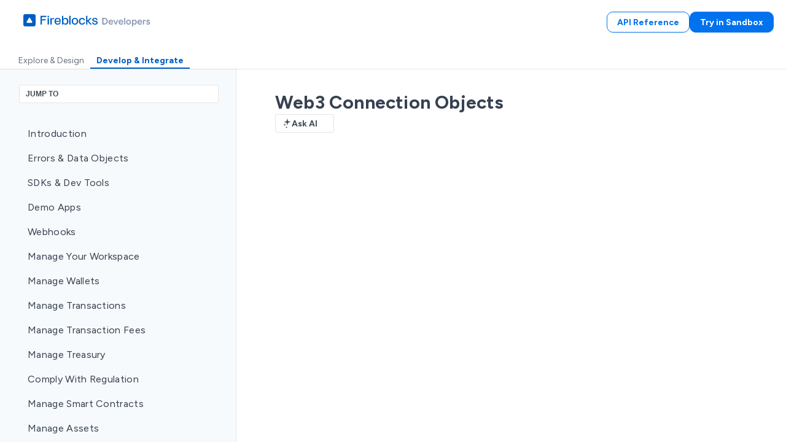

--- FILE ---
content_type: text/html; charset=utf-8
request_url: https://developers.fireblocks.com/reference/web3-connection-objects
body_size: 78270
content:
<!DOCTYPE html><html lang="en" style="" data-color-mode="light" class=" useReactApp isRefPage "><head><meta charset="utf-8"><meta name="readme-deploy" content="5.590.0"><meta name="readme-subdomain" content="fireblocks"><meta name="readme-repo" content="fireblocks-ea2b6b9c2550"><meta name="readme-version" content="1"><title>Web3 Connection Objects</title><meta name="description" content="SessionMetadata
ParameterTypeDescriptionappUrlstringURL for Walletconnect Web3 dappappNamestringDisplay name for the Web3 dAppappDescriptionstringDescription of the Web3 dAppappIconstringGiven ticker symbol to represent the dApp.

SessionDTO
ParameterTypeDescriptionidstringThe ID of the connection.u…" data-rh="true"><meta property="og:title" content="Web3 Connection Objects" data-rh="true"><meta property="og:description" content="SessionMetadata
ParameterTypeDescriptionappUrlstringURL for Walletconnect Web3 dappappNamestringDisplay name for the Web3 dAppappDescriptionstringDescription of the Web3 dAppappIconstringGiven ticker symbol to represent the dApp.

SessionDTO
ParameterTypeDescriptionidstringThe ID of the connection.u…" data-rh="true"><meta property="og:site_name" content="Fireblocks Developer Portal"><meta name="twitter:title" content="Web3 Connection Objects" data-rh="true"><meta name="twitter:description" content="SessionMetadata
ParameterTypeDescriptionappUrlstringURL for Walletconnect Web3 dappappNamestringDisplay name for the Web3 dAppappDescriptionstringDescription of the Web3 dAppappIconstringGiven ticker symbol to represent the dApp.

SessionDTO
ParameterTypeDescriptionidstringThe ID of the connection.u…" data-rh="true"><meta name="twitter:card" content="summary_large_image"><meta name="viewport" content="width=device-width, initial-scale=1.0"><meta property="og:image" content="https://cdn.readme.io/og-image/create?type=reference&amp;title=Web3%20Connection%20Objects&amp;projectTitle=Fireblocks%20Developer%20Port...&amp;description=SessionMetadata%0AParameterTypeDescriptionappUrlstringURL%20for%20Walletconnect%20Web3%20dappappNamestringDisplay%20name%20for%20the%20Web3%20dAppappDescriptionstringDescription%20of%20the%20Web3%20dAppappIconstringGiven%20ticker%20symbol%20to%20represent%20the%20dApp.%0A%0ASessionDTO%0AParameterTypeDescriptionidstringThe%20ID%20of%20the%20connection.u%E2%80%A6&amp;logoUrl=https%3A%2F%2Ffiles.readme.io%2Ff10b4d8092ad7e8ea7ee7e7b76f3e53f5d4b4dab122066eaf6496672f12dbed7-Fireblocks_dev_logo.svg&amp;color=%23ffffff&amp;variant=light" data-rh="true"><meta name="twitter:image" content="https://cdn.readme.io/og-image/create?type=reference&amp;title=Web3%20Connection%20Objects&amp;projectTitle=Fireblocks%20Developer%20Port...&amp;description=SessionMetadata%0AParameterTypeDescriptionappUrlstringURL%20for%20Walletconnect%20Web3%20dappappNamestringDisplay%20name%20for%20the%20Web3%20dAppappDescriptionstringDescription%20of%20the%20Web3%20dAppappIconstringGiven%20ticker%20symbol%20to%20represent%20the%20dApp.%0A%0ASessionDTO%0AParameterTypeDescriptionidstringThe%20ID%20of%20the%20connection.u%E2%80%A6&amp;logoUrl=https%3A%2F%2Ffiles.readme.io%2Ff10b4d8092ad7e8ea7ee7e7b76f3e53f5d4b4dab122066eaf6496672f12dbed7-Fireblocks_dev_logo.svg&amp;color=%23ffffff&amp;variant=light" data-rh="true"><meta property="og:image:width" content="1200"><meta property="og:image:height" content="630"><link id="favicon" rel="shortcut icon" href="https://files.readme.io/30bd1f21478c746e93362bd30c572ccb9350ff1e5d3dc1b20ab6ec7c5647d30f-Logotype-Bandwith_Blue.svg" type="image/svg+xml"><link rel="canonical" href="https://developers.fireblocks.com/reference/web3-connection-objects"><script src="https://cdn.readme.io/public/js/unauthorized-redirect.js?1769701181387"></script><script src="https://cdn.readme.io/public/js/cash-dom.min.js?1769701181387"></script><link data-chunk="Footer" rel="preload" as="style" href="https://cdn.readme.io/public/hub/web/Footer.7ca87f1efe735da787ba.css">
<link data-chunk="RMDX" rel="preload" as="style" href="https://cdn.readme.io/public/hub/web/RMDX.9331f322bb5b573f9d25.css">
<link data-chunk="RMDX" rel="preload" as="style" href="https://cdn.readme.io/public/hub/web/7752.3285ba3fb2d992038206.css">
<link data-chunk="Reference" rel="preload" as="style" href="https://cdn.readme.io/public/hub/web/Reference.31c9a4c9e7df9d84137e.css">
<link data-chunk="Reference" rel="preload" as="style" href="https://cdn.readme.io/public/hub/web/705.75e3fc491ee8103c63a3.css">
<link data-chunk="Reference" rel="preload" as="style" href="https://cdn.readme.io/public/hub/web/5346.24ba6c3a67360a6d99aa.css">
<link data-chunk="SuperHubSearch" rel="preload" as="style" href="https://cdn.readme.io/public/hub/web/SuperHubSearch.0a07c236f7325e708425.css">
<link data-chunk="Header" rel="preload" as="style" href="https://cdn.readme.io/public/hub/web/Header.82413ef8974544a1864f.css">
<link data-chunk="Containers-EndUserContainer" rel="preload" as="style" href="https://cdn.readme.io/public/hub/web/Containers-EndUserContainer.3b855d9c94407527758f.css">
<link data-chunk="main" rel="preload" as="style" href="https://cdn.readme.io/public/hub/web/main.e535d1333e0ea1ac9c02.css">
<link data-chunk="main" rel="preload" as="style" href="https://cdn.readme.io/public/hub/web/ui-styles.8c62d2f8a6b576ec1aca.css">
<link data-chunk="main" rel="preload" as="script" href="https://cdn.readme.io/public/hub/web/main.52592d2fc9eb29c8e2b0.js">
<link data-chunk="routes-SuperHub" rel="preload" as="script" href="https://cdn.readme.io/public/hub/web/routes-SuperHub.352f6ae3496e6a32b329.js">
<link data-chunk="Containers-EndUserContainer" rel="preload" as="script" href="https://cdn.readme.io/public/hub/web/Containers-EndUserContainer.bd8e87167ddad537bf76.js">
<link data-chunk="Header" rel="preload" as="script" href="https://cdn.readme.io/public/hub/web/Header.06af58502a828bf9b23f.js">
<link data-chunk="SuperHubSearch" rel="preload" as="script" href="https://cdn.readme.io/public/hub/web/3766.649eaa2b700c2449e689.js">
<link data-chunk="SuperHubSearch" rel="preload" as="script" href="https://cdn.readme.io/public/hub/web/6123.a2ef3290db790599acca.js">
<link data-chunk="SuperHubSearch" rel="preload" as="script" href="https://cdn.readme.io/public/hub/web/6146.f99bcbc8d654cc36d7c8.js">
<link data-chunk="SuperHubSearch" rel="preload" as="script" href="https://cdn.readme.io/public/hub/web/8836.dbe2a8b6a6809625282d.js">
<link data-chunk="SuperHubSearch" rel="preload" as="script" href="https://cdn.readme.io/public/hub/web/SuperHubSearch.096cfc3639d6f9c74ec8.js">
<link data-chunk="routes-SuperHub-Routes" rel="preload" as="script" href="https://cdn.readme.io/public/hub/web/routes-SuperHub-Routes.bc9bea6baac181c4ec75.js">
<link data-chunk="Reference" rel="preload" as="script" href="https://cdn.readme.io/public/hub/web/6563.536d53a51a39205d3d9b.js">
<link data-chunk="Reference" rel="preload" as="script" href="https://cdn.readme.io/public/hub/web/6652.3900ee39f7cfe0a89511.js">
<link data-chunk="Reference" rel="preload" as="script" href="https://cdn.readme.io/public/hub/web/3781.e78b96a01630dde138be.js">
<link data-chunk="Reference" rel="preload" as="script" href="https://cdn.readme.io/public/hub/web/4581.98a46ad91ab550808446.js">
<link data-chunk="Reference" rel="preload" as="script" href="https://cdn.readme.io/public/hub/web/3137.07c39b556b342e6a6dca.js">
<link data-chunk="Reference" rel="preload" as="script" href="https://cdn.readme.io/public/hub/web/3648.5692fb7cb134a896a0b0.js">
<link data-chunk="Reference" rel="preload" as="script" href="https://cdn.readme.io/public/hub/web/1380.4581c35aa2367221e97b.js">
<link data-chunk="Reference" rel="preload" as="script" href="https://cdn.readme.io/public/hub/web/9138.a8d1ddeba8ae033588be.js">
<link data-chunk="Reference" rel="preload" as="script" href="https://cdn.readme.io/public/hub/web/9602.0996aab4704854756684.js">
<link data-chunk="Reference" rel="preload" as="script" href="https://cdn.readme.io/public/hub/web/4279.baf37337b3485a69fca1.js">
<link data-chunk="Reference" rel="preload" as="script" href="https://cdn.readme.io/public/hub/web/6349.f5fb17d5665e02ff626d.js">
<link data-chunk="Reference" rel="preload" as="script" href="https://cdn.readme.io/public/hub/web/5346.68c7edef167f51991aae.js">
<link data-chunk="Reference" rel="preload" as="script" href="https://cdn.readme.io/public/hub/web/4644.daf552d08b2238db683d.js">
<link data-chunk="Reference" rel="preload" as="script" href="https://cdn.readme.io/public/hub/web/3463.58348e3057924361494b.js">
<link data-chunk="Reference" rel="preload" as="script" href="https://cdn.readme.io/public/hub/web/705.3493d2b57a1cd7b02eb2.js">
<link data-chunk="Reference" rel="preload" as="script" href="https://cdn.readme.io/public/hub/web/6922.ce4a6896ba5641ccc688.js">
<link data-chunk="Reference" rel="preload" as="script" href="https://cdn.readme.io/public/hub/web/2930.5992028b96fd52f32d56.js">
<link data-chunk="Reference" rel="preload" as="script" href="https://cdn.readme.io/public/hub/web/8951.faa6b2e8f237e648e441.js">
<link data-chunk="Reference" rel="preload" as="script" href="https://cdn.readme.io/public/hub/web/Reference.8820fa4f37661e29c9e2.js">
<link data-chunk="ConnectMetadata" rel="preload" as="script" href="https://cdn.readme.io/public/hub/web/ConnectMetadata.47a4904ddb7a63d98f7b.js">
<link data-chunk="RMDX" rel="preload" as="script" href="https://cdn.readme.io/public/hub/web/8424.7ca51ba764db137ea058.js">
<link data-chunk="RMDX" rel="preload" as="script" href="https://cdn.readme.io/public/hub/web/8956.3758e76c308f3296d797.js">
<link data-chunk="RMDX" rel="preload" as="script" href="https://cdn.readme.io/public/hub/web/8850.375069a2e833ef27cc95.js">
<link data-chunk="RMDX" rel="preload" as="script" href="https://cdn.readme.io/public/hub/web/6825.51c479bcb6c34d8905c6.js">
<link data-chunk="RMDX" rel="preload" as="script" href="https://cdn.readme.io/public/hub/web/7752.e52ce1d081d91e5774db.js">
<link data-chunk="RMDX" rel="preload" as="script" href="https://cdn.readme.io/public/hub/web/4986.fac87e41ab2b319a47b8.js">
<link data-chunk="RMDX" rel="preload" as="script" href="https://cdn.readme.io/public/hub/web/RMDX.00ef4af36b1951127c26.js">
<link data-chunk="Footer" rel="preload" as="script" href="https://cdn.readme.io/public/hub/web/Footer.dad73322159a06fdea08.js">
<link data-chunk="main" rel="stylesheet" href="https://cdn.readme.io/public/hub/web/ui-styles.8c62d2f8a6b576ec1aca.css">
<link data-chunk="main" rel="stylesheet" href="https://cdn.readme.io/public/hub/web/main.e535d1333e0ea1ac9c02.css">
<link data-chunk="Containers-EndUserContainer" rel="stylesheet" href="https://cdn.readme.io/public/hub/web/Containers-EndUserContainer.3b855d9c94407527758f.css">
<link data-chunk="Header" rel="stylesheet" href="https://cdn.readme.io/public/hub/web/Header.82413ef8974544a1864f.css">
<link data-chunk="SuperHubSearch" rel="stylesheet" href="https://cdn.readme.io/public/hub/web/SuperHubSearch.0a07c236f7325e708425.css">
<link data-chunk="Reference" rel="stylesheet" href="https://cdn.readme.io/public/hub/web/5346.24ba6c3a67360a6d99aa.css">
<link data-chunk="Reference" rel="stylesheet" href="https://cdn.readme.io/public/hub/web/705.75e3fc491ee8103c63a3.css">
<link data-chunk="Reference" rel="stylesheet" href="https://cdn.readme.io/public/hub/web/Reference.31c9a4c9e7df9d84137e.css">
<link data-chunk="RMDX" rel="stylesheet" href="https://cdn.readme.io/public/hub/web/7752.3285ba3fb2d992038206.css">
<link data-chunk="RMDX" rel="stylesheet" href="https://cdn.readme.io/public/hub/web/RMDX.9331f322bb5b573f9d25.css">
<link data-chunk="Footer" rel="stylesheet" href="https://cdn.readme.io/public/hub/web/Footer.7ca87f1efe735da787ba.css"><!-- CUSTOM CSS--><style title="rm-custom-css">:root{--project-color-primary:#ffffff;--project-color-inverse:#222;--recipe-button-color:#0052ec;--recipe-button-color-hover:#002f86;--recipe-button-color-active:#001d53;--recipe-button-color-focus:rgba(0, 82, 236, 0.25);--recipe-button-color-disabled:#b9d1ff}[id=enterprise] .ReadMeUI[is=AlgoliaSearch]{--project-color-primary:#ffffff;--project-color-inverse:#222}a{color:var(--color-link-primary,#0052ec)}a:hover{color:var(--color-link-primary-darken-5,#002f86)}a.text-muted:hover{color:var(--color-link-primary,#0052ec)}.btn.btn-primary{background-color:#0052ec}.btn.btn-primary:hover{background-color:#002f86}.theme-line #hub-landing-top h2{color:#0052ec}#hub-landing-top .btn:hover{color:#0052ec}.theme-line #hub-landing-top .btn:hover{color:#fff}.theme-solid header#hub-header #header-top{background-color:#fff}.theme-solid.header-gradient header#hub-header #header-top{background:linear-gradient(to bottom,#fff,#ded3d3)}.theme-solid.header-custom header#hub-header #header-top{background-image:url(https://files.readme.io/25fa94918f5477e48dd1ee090d451d095184ed4701d6faa56f61a5d8c0a70408-header.jpg)}.theme-line header#hub-header #header-top{border-bottom-color:#fff}.theme-line header#hub-header #header-top .btn{background-color:#fff}header#hub-header #header-top #header-logo{width:nullpx;height:nullpx;margin-top:20px;background-image:url(https://files.readme.io/e357a3d760b98439655f18da8b7267e6a2ffadcdbe97c326b1392c8f85bd039e-Fireblocks_dev_logo.svg)}#hub-subheader-parent #hub-subheader .hub-subheader-breadcrumbs .dropdown-menu a:hover{background-color:#fff}#subheader-links a.active{color:#fff!important;box-shadow:inset 0 -2px 0 #fff}#subheader-links a:hover{color:#fff!important;box-shadow:inset 0 -2px 0 #fff;opacity:.7}.discussion .submit-vote.submit-vote-parent.voted a.submit-vote-button{background-color:#0052ec}section#hub-discuss .discussion a .discuss-body h4{color:#0052ec}section#hub-discuss .discussion a:hover .discuss-body h4{color:#002f86}#hub-subheader-parent #hub-subheader.sticky-header.sticky{border-bottom-color:#0052ec}#hub-subheader-parent #hub-subheader.sticky-header.sticky .search-box{border-bottom-color:#0052ec}#hub-search-results h3 em{color:#0052ec}.main_background,.tag-item{background:#0052ec!important}.main_background:hover{background:#002f86!important}.main_color{color:#fff!important}.border_bottom_main_color{border-bottom:2px solid #fff}.main_color_hover:hover{color:#fff!important}section#hub-discuss h1{color:#0052ec}#hub-reference .hub-api .api-definition .api-try-it-out.active{border-color:#0052ec;background-color:#0052ec}#hub-reference .hub-api .api-definition .api-try-it-out.active:hover{background-color:#002f86;border-color:#002f86}#hub-reference .hub-api .api-definition .api-try-it-out:hover{border-color:#0052ec;color:#0052ec}#hub-reference .hub-reference .logs .logs-empty .logs-login-button,#hub-reference .hub-reference .logs .logs-login .logs-login-button{background-color:var(--project-color-primary,#0052ec);border-color:var(--project-color-primary,#0052ec)}#hub-reference .hub-reference .logs .logs-empty .logs-login-button:hover,#hub-reference .hub-reference .logs .logs-login .logs-login-button:hover{background-color:#002f86;border-color:#002f86}#hub-reference .hub-reference .logs .logs-empty>svg>path,#hub-reference .hub-reference .logs .logs-login>svg>path{fill:#0052ec;fill:var(--project-color-primary,#0052ec)}#hub-reference .hub-reference .logs:last-child .logs-empty,#hub-reference .hub-reference .logs:last-child .logs-login{margin-bottom:35px}#hub-reference .hub-reference .hub-reference-section .hub-reference-left header .hub-reference-edit:hover{color:#0052ec}.main-color-accent{border-bottom:3px solid #fff;padding-bottom:8px}/*! BEGIN HUB_CUSTOM_STYLES */.App{--font-family:'Figtree'!important}h1,h2,h3,h4,h5,p{color:#374151!important}h1{font-size:30px!important;font-weight:600!important;line-height:30px!important;letter-spacing:.2px!important}h2{font-size:22px!important;font-weight:600!important;line-height:20px!important;letter-spacing:.1%!important}h3{font-size:20px!important}h4{font-size:18px!important}p{font-size:16px!important;font-weight:450!important;line-height:26px!important;letter-spacing:.2px!important}body{overflow-x:hidden;font-family:Figtree,sans-serif}.tab{overflow:hidden;border:1px solid #ccc;background-color:#f1f1f1}.tab button{background-color:inherit;float:left;border:none;outline:0;cursor:pointer;padding:14px 16px;transition:.3s}.tab button:hover{background-color:#ddd}.tab button.active{background-color:#ccc}.tabcontent{display:none;padding:6px 12px;border:1px solid #ccc;border-top:none}.rm-Header{height:7rem;margin-bottom:0}.rm-Header-top{height:5rem}.rm-Header-bottom{height:2rem;overflow-y:hidden}@media (max-width:768px){.rm-Header{height:8rem}.rm-Header-bottom{height:3rem}}.Header-logo-img3YvV4lcGKkeb{max-width:100%}.Flyout_opened3uIGGx28QgO7{height:auto}.icon-guides{display:none}.icon-references{display:none}.ThemeToggle-wrapper1M_iJESXCpGR{display:none!important}.rm-Header-top{border-bottom:0}.rm-VersionDropdown{display:none}.rm-Header-bottom-link{color:#6b7280;border:none!important;border-radius:0!important;height:2.5rem!important;padding-bottom:0!important;border-bottom:7px solid transparent!important;font-weight:500}.rm-Header-bottom-link:hover{box-shadow:none!important;border-color:transparent}.rm-Header-bottom-link.active{color:#005ec2!important;background:#fff;border-bottom:7px solid #005ec2!important;font-weight:700}[data-color-mode=dark] .rm-Header-bottom-link{border:none!important}.rm-Header-right{gap:1rem}.Header-right_desktop14ja01RUQ7HE>a.rm-Header-top-link:nth-of-type(1){border:1px solid #0172ee!important;border-radius:10px;padding:1rem;background:#fff!important;box-shadow:none!important;border-color:#fff;color:#0172ee;transition:all .3s ease}.Header-right_desktop14ja01RUQ7HE>a.rm-Header-top-link:nth-of-type(2){border:1px solid #0172ee!important;border-radius:10px;padding:1rem;background:#0172ee!important;box-shadow:none!important;border-color:#fff;color:#fff;transition:all .3s ease}.rm-MobileFlyout-item{color:#6b7280;border:none!important;border-radius:0!important;height:2.5rem!important;overflow-y:hidden}.rm-MobileFlyout-item:hover{box-shadow:none!important;border-color:#fff}.rm-MobileFlyout-item.active{color:#0172ee!important;background:#fff;border-right:2px solid #0172ee!important}div.fixTableHead{z-index:0!important}.Header-searchtb6Foi0-D9Vx>button{margin-left:-105px}.rm-Header-left{padding-left:32px}.SuperHubReference-article-wrapper3MpzTHD_pHxT{margin:0!important;max-width:unset!important}.rm-Container{padding-left:0;margin-left:0!important;margin-right:0!important;max-width:unset!important;background-color:#fff}.rm-Sidebar{height:full;background-color:#f7fafc;padding:0 16px!important}.rm-Sidebar>section:first-of-type{margin-top:30px}.rm-Sidebar-heading{cursor:pointer;position:relative;text-transform:capitalize!important;font-size:1rem!important;display:flex!important;align-items:center!important;gap:2rem!important;min-height:40px;margin:0 3px!important;font-weight:400!important}.rm-Sidebar-heading>.sidebar-heading-text{padding-left:10px;color:#6b7280;font-weight:400!important}.rm-Sidebar-heading>.icon-chevron{font-weight:400!important;transition:transform .2s;position:absolute;left:0;transition:transform .2s;font-size:16px;opacity:1;transform:rotate(270deg)}.rm-Sidebar-section>.rm-Sidebar-list{display:none!important}.rm-Sidebar-list.section-list-expanded{display:flex!important;flex-direction:column}.rm-Sidebar-list.section-list-expanded .rm-Sidebar-list.section-list-expanded{display:flex!important}.Sidebar-item23D-2Kd61_k3{margin-left:10px}.rm-Sidebar-section:has(.section-list-expanded) .rm-Sidebar-heading .icon-chevron{transform:rotate(360deg)}.rm-Sidebar-heading .icon-chevron::after{content:"\e9dc"}.Sidebar-link_parent{flex-direction:row-reverse!important}.reference-redesign .Sidebar-listWrapper6Q9_yUrG906C+.Sidebar-listWrapper6Q9_yUrG906C{margin-top:0}.rm-Sidebar-link,.sidebar-heading-text{font-size:14px!important}.rm-Sidebar-link.active{font-weight:600;background-color:rgba(69,144,255,.08);color:#005ec2!important}.rm-Sidebar-link{display:flex!important;align-items:center!important;min-height:40px;margin:0!important;padding-top:0!important;padding-bottom:0!important;padding-left:8px!important;color:#6b7280}.rm-Sidebar-link:hover{background-color:#f1f2f4!important}.reference-redesign.Nav3C5f8FcjkaHj{flex:0 0 352px!important}.Sidebar-item23D-2Kd61_k3>a:not(:has(>button)){margin-left:20px!important}.SuperHub-hub-wrapper3t_-5gSx4Sax{background-image:linear-gradient(to right,#f7fafc 50%,#fff 50%)!important}.rm-Article header,.rm-Guides #content-head,.rm-Guides header{border-bottom:0!important}.rm-Article{margin:0;padding:40px 31px 40px 64px!important;width:var(--hub-main-max-width)}.rm-Guides .rm-Article{margin-left:0!important}.rm-ReferenceMain .Article-wrapper{max-width:var(--hub-content-max-width);margin-left:0!important}.rm-Guides #content-head{max-width:calc(100% - var(--hub-toc-width))!important;width:auto!important}.rm-Guides #content-head .col-xs-9{max-width:none!important}.rm-Guides .content-body{width:auto!important}@media (max-width:1112px){.rm-Article,.rm-Article>#content-head{max-width:100%!important}}.rm-Article header{margin:0}.rm-Article .content-body{padding:0;margin:0}.content-body{padding:0!important}.tocHeader{text-transform:math-auto!important;font-size:14px!important;font-weight:600;color:#374151!important}.toc-children ul li a{font-size:12px!important;font-weight:450;color:#374151!important}@media (max-width:1112px){.content-toc{display:none}}.suggestEdits{display:none!important}.rm-Markdown h1,.rm-Markdown h2,.rm-Markdown h3,.rm-Markdown h4,.rm-Markdown h5{margin-top:40px;margin-bottom:8px!important}.rm-Article>header{padding-bottom:24px!important}a[href="/v2_changelog/changelog"]{display:none!important}a[href="/v2_changelog/recipes"]{display:none!important}a[href="/v2_changelog/discuss"]{display:none!important}a[href="/changelog"]{display:none!important}a[href="/recipes"]{display:none!important}a[href="/discuss"]{display:none!important}.rm-Header a[href*="/changelog"]:not([href*="/page/changelog"]),.rm-Sidebar a[href*="/changelog"]:not([href*="/page/changelog"]),[class*=nav] a[href*="/changelog"]:not([href*="/page/changelog"]),a[href*="/changelog"]:not([href*="/page/changelog"]),nav a[href*="/changelog"]:not([href*="/page/changelog"]){display:none!important}a[href="/v2/page/changelog"] i.icon-file::before{content:none}a[href="/v2/page/changelog"] i.icon-file::after{content:"\ea23";font-family:ReadMe-Icons,FontAwesome,sans-serif}footer{z-index:10}/*! END HUB_CUSTOM_STYLES */</style><link rel="preconnect" href="https://fonts.googleapis.com">
<link rel="preconnect" href="https://fonts.gstatic.com" crossorigin>
<link href="https://fonts.googleapis.com/css2?family=Figtree:wght@400;700&display=swap" rel="stylesheet">

<script>
/**
 * Code for https://developers.fireblocks.com/reference/api-cosigner-management collapsible
 * do not delete
 */
function cardCollapsibleToggle(buttonelement) {
  buttonelement.classList.toggle("active");

  // Get the next sibling element (the content)
  const content = buttonelement.nextElementSibling;

  // If content is already open, close it
  if (content.style.maxHeight) {
    content.style.maxHeight = null;
    content.style.paddingTop = null;
  }
  // If content is closed, open it
  else {
    content.style.maxHeight = content.scrollHeight + 10 + "px";
    content.style.paddingTop = "0.25rem";
  }
}

function cardCollapsibleDeepToggle(buttonelement) {
  buttonelement.classList.toggle("active");

  // Get the next sibling element (the content)
  const content = buttonelement.nextElementSibling;

  const parentCollapsible = buttonelement.parentElement.parentElement;

  // If content is already open, close it
  if (content.style.maxHeight) {
    content.style.maxHeight = null;
    content.style.paddingTop = null;
    parentCollapsible.style.maxHeight = parentCollapsible.scrollHeight + "px";
  }
  // If content is closed, open it
  else {
    content.style.maxHeight = content.scrollHeight + 10 + "px";
    content.style.paddingTop = "0.25rem";
    const target =
      parentCollapsible.scrollHeight + content.scrollHeight + 10 + "px";
    parentCollapsible.style.maxHeight = target;
  }
}
</script>

<script>
  let currentCategoryWebhook = 'all';

  function eventTypeApplyFilterWebhook(category) {
    currentCategoryWebhook = category;
    const buttonsWebhook = document.querySelectorAll(
      '#eventTypeToggleWebhook button'
    );
    buttonsWebhook.forEach((btn) => btn.classList.remove('selected'));
    const activeButtonWebhook = Array.from(buttonsWebhook).find(
      (btn) => btn.dataset.category === category
    );
    if (activeButtonWebhook) activeButtonWebhook.classList.add('selected');

    applyCombinedFiltersWebhook();
  }

  function eventTypeRenderWebhook() {
    applyCombinedFiltersWebhook();
  }

  function applyCombinedFiltersWebhook() {
    const searchInputWebhook = document.getElementById('eventTypeTableWebhook');
    const searchFilterWebhook = searchInputWebhook.value.toLowerCase();
    const tableWebhook = document.getElementById('webhookEventTypeTable');
    const rows = tableWebhook.getElementsByTagName('tr');

    for (let i = 1; i < rows.length; i++) {
      const row = rows[i];
      const categoryCell = row.querySelector('.eventCategoryWebhook');
      const cells = row.getElementsByTagName('td');
      let matchesCategory =
        currentCategoryWebhook === 'all' ||
        (categoryCell &&
          categoryCell.textContent.trim() === currentCategoryWebhook);

      let matchesSearch = false;
      if (searchFilterWebhook === '') {
        matchesSearch = true;
      } else {
        for (let j = 0; j < cells.length; j++) {
          if (
            cells[j].textContent.toLowerCase().includes(searchFilterWebhook)
          ) {
            matchesSearch = true;
            break;
          }
        }
      }

      row.style.display = matchesCategory && matchesSearch ? '' : 'none';
    }
  }
</script>

<script>
  let currentCategoryMigration = 'all';

  function eventTypeApplyFilterMigration(category) {
    currentCategoryMigration = category;
    const buttonsMigration = document.querySelectorAll(
      '#eventTypeToggleMigration button'
    );
    buttonsMigration.forEach((btn) => btn.classList.remove('selected'));
    const activeButtonMigration = Array.from(buttonsMigration).find(
      (btn) => btn.dataset.category === category
    );
    if (activeButtonMigration) activeButtonMigration.classList.add('selected');
    applyCombinedFiltersMigration();
  }

  function eventTypeRenderMigration() {
    applyCombinedFiltersMigration();
  }

  function applyCombinedFiltersMigration() {
    const searchInputMigration = document.getElementById(
      'eventTypeTableMigration'
    );
    const searchFilterMigration = searchInputMigration.value.toLowerCase();
    const tableMigration = document.getElementById('migrationEventTypeTable');
    const rows = tableMigration.getElementsByTagName('tr');

    for (let i = 1; i < rows.length; i++) {
      const row = rows[i];
      const v2CategoryCell = row.querySelector('td:nth-child(3)'); // Target V2 Category column (3rd column)
      const cells = row.getElementsByTagName('td');

      // Category filter based on V2 Category
      const matchesCategory =
        currentCategoryMigration === 'all' ||
        (v2CategoryCell &&
          v2CategoryCell.textContent.trim() === currentCategoryMigration);

      // Search filter across all columns
      let matchesSearch = searchFilterMigration === '';
      if (!matchesSearch) {
        for (let j = 0; j < cells.length; j++) {
          if (
            cells[j].textContent.toLowerCase().includes(searchFilterMigration)
          ) {
            matchesSearch = true;
            break;
          }
        }
      }

      row.style.display = matchesCategory && matchesSearch ? '' : 'none';
    }
  }
</script>


<script>
  // SDK Migration Code
function newLegacyApplyFilter(filter, parent) {
  const parentElement = document.querySelector(parent);
  const toDeactivate = parentElement.querySelector(
    ":scope .newLegacyToggle button.selected"
  );
  const toActivate = parentElement.querySelector(
    `:scope .newLegacyToggle button[data-category="${filter}"]`
  );

  toDeactivate?.classList.remove("selected");
  toActivate?.classList.add("selected");

  newLegacyTypeRender(parent);
}

function newLegacyTypeRender(parent) {
  const parentElement = document.querySelector(parent);
  const searchElement = parentElement.querySelector(
    ":scope .newLegacyTableInput"
  );
  const categoryElement = parentElement.querySelector(
    ":scope .newLegacyToggle button.selected"
  );
  const tableBody = parentElement.querySelectorAll(
    ":scope .newLegacyTable tbody tr"
  );

  const searchQuery = (searchElement.value || "").trim().toLowerCase();
  const category = (categoryElement.dataset.category || "all").trim();

  tableBody.forEach((row) => {
    const tclass = row.querySelector(".tclass").textContent;
    const tmethod = row.querySelector(".tmethod a")?.textContent || "";
    const thttpreq = row.querySelector(".thttpreq").textContent;
    const tnewsdk = row.querySelector(".tNewSdk").dataset.value;
    const tlegacysdk = row.querySelector(".tlegacySdk").dataset.value;

    let shouldDisplay = true;

    if (category === "all") {
      shouldDisplay = true;
    } else {
      if (category === "legacyOnly") {
        shouldDisplay = tlegacysdk === "yes" && tnewsdk === "no";
      } else if (category === "newOnly") {
        shouldDisplay = tnewsdk === "yes" && tlegacysdk === "no";
      }
    }

    if (shouldDisplay) {
      if (searchQuery === "") {
        shouldDisplay === true;
      } else {
        shouldDisplay =
          tclass.toLocaleLowerCase().includes(searchQuery) ||
          tmethod.toLocaleLowerCase().includes(searchQuery) ||
          thttpreq.toLocaleLowerCase().includes(searchQuery);
      }
    }

    row.style.display = shouldDisplay ? "" : "none";
  });
}

</script>

<link rel="stylesheet" href="https://use.typekit.net/leb6tij.css">

<meta name="algolia-site-verification"  content="DD07645D9AB1B14E" />

<!-- Google tag (gtag.js) -->
<script async src="https://www.googletagmanager.com/gtag/js?id=G-FENT40CHWZ"></script>
<script>
  window.dataLayer = window.dataLayer || [];
  function gtag(){dataLayer.push(arguments);}
  gtag('js', new Date());
  gtag('config', 'G-FENT40CHWZ');
</script>

<script
  src="https://cdn.jsdelivr.net/npm/algoliasearch@5.21.0/dist/lite/builds/browser.umd.js"
  integrity="sha256-2V0fpY1UoptnHxJ0NjqUtZqz3Pg3kcj7os54FDmWc9c="
  crossorigin="anonymous"
>//Search Code</script>
<script
  src="https://cdn.jsdelivr.net/npm/instantsearch.js@4.78.0/dist/instantsearch.production.min.js"
  integrity="sha256-TgmjIYtuCzPUUGlHWyK8k1xVPlvPHUAGU7gLz8jwIi0="
  crossorigin="anonymous"
></script>
<link
  rel="stylesheet"
  href="https://cdn.jsdelivr.net/npm/instantsearch.css@8.5.1/themes/satellite-min.css"
  integrity="sha256-woeV7a4SRDsjDc395qjBJ4+ZhDdFn8AqswN1rlTO64E="
  crossorigin="anonymous"
      />

<script>
function openSDK(evt, sdkName) {
  // Declare all variables
  var i, tabcontent, tablinks;

  // Get all elements with class="tabcontent" and hide them
  tabcontent = document.getElementsByClassName("tabcontent");
  for (i = 0; i < tabcontent.length; i++) {
    tabcontent[i].style.display = "none";
  }

  // Get all elements with class="tablinks" and remove the class "active"
  tablinks = document.getElementsByClassName("tablinks");
  for (i = 0; i < tablinks.length; i++) {
    tablinks[i].className = tablinks[i].className.replace(" active", "");
  }

  // Show the current tab, and add an "active" class to the button that opened the tab
  document.getElementById(sdkName).style.display = "block";
  evt.currentTarget.className += " active";
}
</script>

<script src="https://cdn.jsdelivr.net/gh/google/code-prettify@master/loader/run_prettify.js"></script><meta name="loadedProject" content="fireblocks"><script>var storedColorMode = `light` === 'system' ? window.localStorage.getItem('color-scheme') : `light`
document.querySelector('[data-color-mode]').setAttribute('data-color-mode', storedColorMode)</script><script id="config" type="application/json" data-json="{&quot;algoliaIndex&quot;:&quot;readme_search_v2&quot;,&quot;amplitude&quot;:{&quot;apiKey&quot;:&quot;dc8065a65ef83d6ad23e37aaf014fc84&quot;,&quot;enabled&quot;:true},&quot;asset_url&quot;:&quot;https://cdn.readme.io&quot;,&quot;dashDomain&quot;:&quot;dash.readme.com&quot;,&quot;domain&quot;:&quot;readme.io&quot;,&quot;domainFull&quot;:&quot;https://dash.readme.com&quot;,&quot;encryptedLocalStorageKey&quot;:&quot;ekfls-2025-03-27&quot;,&quot;fullstory&quot;:{&quot;enabled&quot;:true,&quot;orgId&quot;:&quot;FSV9A&quot;},&quot;git&quot;:{&quot;sync&quot;:{&quot;bitbucket&quot;:{&quot;installationLink&quot;:&quot;https://developer.atlassian.com/console/install/310151e6-ca1a-4a44-9af6-1b523fea0561?signature=AYABeMn9vqFkrg%2F1DrJAQxSyVf4AAAADAAdhd3Mta21zAEthcm46YXdzOmttczp1cy13ZXN0LTI6NzA5NTg3ODM1MjQzOmtleS83MDVlZDY3MC1mNTdjLTQxYjUtOWY5Yi1lM2YyZGNjMTQ2ZTcAuAECAQB4IOp8r3eKNYw8z2v%2FEq3%2FfvrZguoGsXpNSaDveR%2FF%2Fo0BHUxIjSWx71zNK2RycuMYSgAAAH4wfAYJKoZIhvcNAQcGoG8wbQIBADBoBgkqhkiG9w0BBwEwHgYJYIZIAWUDBAEuMBEEDOJgARbqndU9YM%2FRdQIBEIA7unpCah%2BIu53NA72LkkCDhNHOv%2BgRD7agXAO3jXqw0%2FAcBOB0%2F5LmpzB5f6B1HpkmsAN2i2SbsFL30nkAB2F3cy1rbXMAS2Fybjphd3M6a21zOmV1LXdlc3QtMTo3MDk1ODc4MzUyNDM6a2V5LzQ2MzBjZTZiLTAwYzMtNGRlMi04NzdiLTYyN2UyMDYwZTVjYwC4AQICAHijmwVTMt6Oj3F%2B0%2B0cVrojrS8yZ9ktpdfDxqPMSIkvHAGT%[base64]%2BMHwGCSqGSIb3DQEHBqBvMG0CAQAwaAYJKoZIhvcNAQcBMB4GCWCGSAFlAwQBLjARBAzzWhThsIgJwrr%2FY2ECARCAOxoaW9pob21lweyAfrIm6Fw7gd8D%2B%2F8LHk4rl3jjULDM35%2FVPuqBrqKunYZSVCCGNGB3RqpQJr%2FasASiAgAAAAAMAAAQAAAAAAAAAAAAAAAAAEokowLKsF1tMABEq%2BKNyJP%2F%2F%2F%2F%2FAAAAAQAAAAAAAAAAAAAAAQAAADJLzRcp6MkqKR43PUjOiRxxbxXYhLc6vFXEutK3%2BQ71yuPq4dC8pAHruOVQpvVcUSe8dptV8c7wR8BTJjv%2F%2FNe8r0g%3D&amp;product=bitbucket&quot;}}},&quot;metrics&quot;:{&quot;billingCronEnabled&quot;:&quot;true&quot;,&quot;dashUrl&quot;:&quot;https://m.readme.io&quot;,&quot;defaultUrl&quot;:&quot;https://m.readme.io&quot;,&quot;exportMaxRetries&quot;:12,&quot;wsUrl&quot;:&quot;wss://m.readme.io&quot;},&quot;micro&quot;:{&quot;baseUrl&quot;:&quot;https://micro-beta.readme.com&quot;},&quot;proxyUrl&quot;:&quot;https://try.readme.io&quot;,&quot;readmeRecaptchaSiteKey&quot;:&quot;6LesVBYpAAAAAESOCHOyo2kF9SZXPVb54Nwf3i2x&quot;,&quot;releaseVersion&quot;:&quot;5.590.0&quot;,&quot;reservedWords&quot;:{&quot;tools&quot;:[&quot;execute-request&quot;,&quot;get-code-snippet&quot;,&quot;get-endpoint&quot;,&quot;get-request-body&quot;,&quot;get-response-schema&quot;,&quot;get-server-variables&quot;,&quot;list-endpoints&quot;,&quot;list-security-schemes&quot;,&quot;list-specs&quot;,&quot;search-specs&quot;,&quot;search&quot;,&quot;fetch&quot;]},&quot;sentry&quot;:{&quot;dsn&quot;:&quot;https://3bbe57a973254129bcb93e47dc0cc46f@o343074.ingest.sentry.io/2052166&quot;,&quot;enabled&quot;:true},&quot;shMigration&quot;:{&quot;promoVideo&quot;:&quot;&quot;,&quot;forceWaitlist&quot;:false,&quot;migrationPreview&quot;:false},&quot;sslBaseDomain&quot;:&quot;readmessl.com&quot;,&quot;sslGenerationService&quot;:&quot;ssl.readmessl.com&quot;,&quot;stripePk&quot;:&quot;pk_live_5103PML2qXbDukVh7GDAkQoR4NSuLqy8idd5xtdm9407XdPR6o3bo663C1ruEGhXJjpnb2YCpj8EU1UvQYanuCjtr00t1DRCf2a&quot;,&quot;superHub&quot;:{&quot;newProjectsEnabled&quot;:true},&quot;wootric&quot;:{&quot;accountToken&quot;:&quot;NPS-122b75a4&quot;,&quot;enabled&quot;:true}}"></script></head><body class="body-none theme-solid header-solid header-bg-size-auto header-bg-pos-cr header-overlay-triangles reference-layout-row lumosity-light hub-full"><div id="ssr-top"></div><div id="ssr-main"><div class="App ThemeContext ThemeContext_light ThemeContext_classic" style="--color-primary:#ffffff;--color-primary-inverse:#384248;--color-primary-alt:#ded3d3;--color-primary-darken-10:#e6e6e6;--color-primary-darken-20:#cccccc;--color-primary-alpha-25:rgba(255, 255, 255, 0.25);--color-link-primary:#0052ec;--color-link-primary-darken-5:#0049d2;--color-link-primary-darken-10:#0040b9;--color-link-primary-darken-20:#002f86;--color-link-primary-alpha-50:rgba(0, 82, 236, 0.5);--color-link-primary-alpha-25:rgba(0, 82, 236, 0.25);--color-link-background:rgba(0, 82, 236, 0.09);--color-link-text:#fff;--color-login-link:#018ef5;--color-login-link-text:#fff;--color-login-link-darken-10:#0171c2;--color-login-link-primary-alpha-50:rgba(1, 142, 245, 0.5)"><div class="SuperHub2RNxzk6HzHiJ"><div class="ContentWithOwlbotx4PaFDoA1KMz"><div class="ContentWithOwlbot-content2X1XexaN8Lf2"><header class="Header3zzata9F_ZPQ rm-Header_classic Header_collapsible3n0YXfOvb_Al rm-Header"><div class="rm-Header-top Header-topuTMpygDG4e1V Header-top_classic3g7Q6zoBy8zh"><div class="rm-Container rm-Container_flex"><div style="outline:none" tabindex="-1"><a href="#content" target="_self" class="Button Button_md rm-JumpTo Header-jumpTo3IWKQXmhSI5D Button_primary">Jump to Content</a></div><div class="rm-Header-left Header-leftADQdGVqx1wqU"><a class="rm-Logo Header-logo1Xy41PtkzbdG" href="https://www.fireblocks.com/developers/" target="_self"><img alt="Fireblocks Developer Portal" class="rm-Logo-img Header-logo-img3YvV4lcGKkeb" src="https://files.readme.io/f10b4d8092ad7e8ea7ee7e7b76f3e53f5d4b4dab122066eaf6496672f12dbed7-Fireblocks_dev_logo.svg"/></a></div><div class="rm-Header-left Header-leftADQdGVqx1wqU Header-left_mobile1RG-X93lx6PF"><div><button aria-label="Toggle navigation menu" class="icon-menu menu3d6DYNDa3tk5" type="button"></button><div class=""><div class="Flyout95xhYIIoTKtc undefined rm-Flyout" data-testid="flyout"><div class="MobileFlyout1hHJpUd-nYkd"><a class="rm-MobileFlyout-item NavItem-item1gDDTqaXGhm1 NavItem-item_mobile1qG3gd-Mkck- " href="/docs" target="_self"><i class="icon-guides NavItem-badge1qOxpfTiALoz rm-Header-bottom-link-icon"></i><span class="NavItem-textSlZuuL489uiw">Explore &amp; Design</span></a><a aria-current="page" class="rm-MobileFlyout-item NavItem-item1gDDTqaXGhm1 NavItem-item_mobile1qG3gd-Mkck-  active" href="/reference" target="_self"><i class="icon-references NavItem-badge1qOxpfTiALoz rm-Header-bottom-link-icon"></i><span class="NavItem-textSlZuuL489uiw">Develop &amp; Integrate</span></a><hr class="MobileFlyout-divider10xf7R2X1MeW"/><a class="rm-MobileFlyout-item NavItem-item1gDDTqaXGhm1 NavItem-item_mobile1qG3gd-Mkck- NavItem_dropdown-muted1xJVuczwGc74" href="https://developers.fireblocks.com/reference/createtransaction#/" rel="noopener" target="_blank" to="https://developers.fireblocks.com/reference/createtransaction#/">API Reference</a><a class="rm-MobileFlyout-item NavItem-item1gDDTqaXGhm1 NavItem-item_mobile1qG3gd-Mkck- NavItem_dropdown-muted1xJVuczwGc74" href="https://www.fireblocks.com/developer-sandbox-sign-up/" rel="noopener" target="_blank" to="https://www.fireblocks.com/developer-sandbox-sign-up/">Try in Sandbox</a><a class="MobileFlyout-logo3Lq1eTlk1K76 Header-logo1Xy41PtkzbdG rm-Logo" href="https://www.fireblocks.com/developers/" target="_self"><img alt="Fireblocks Developer Portal" class="Header-logo-img3YvV4lcGKkeb rm-Logo-img" src="https://files.readme.io/f10b4d8092ad7e8ea7ee7e7b76f3e53f5d4b4dab122066eaf6496672f12dbed7-Fireblocks_dev_logo.svg"/></a></div></div></div></div><div class="Header-left-nav2xWPWMNHOGf_"><i aria-hidden="true" class="icon-references Header-left-nav-icon10glJKFwewOv"></i>Develop &amp; Integrate</div></div><div class="rm-Header-right Header-right21PC2XTT6aMg"><span class="Header-right_desktop14ja01RUQ7HE"><a class="Button Button_md rm-Header-link rm-Header-top-link Button_slate_text Header-link2tXYTgXq85zW" href="https://developers.fireblocks.com/reference/createtransaction#/" target="_self" to="https://developers.fireblocks.com/reference/createtransaction#/">API Reference</a><a class="Button Button_md rm-Header-link rm-Header-top-link Button_slate_text Header-link2tXYTgXq85zW" href="https://www.fireblocks.com/developer-sandbox-sign-up/" target="_self" to="https://www.fireblocks.com/developer-sandbox-sign-up/">Try in Sandbox</a></span><div class="Header-searchtb6Foi0-D9Vx"><button aria-label="Search ⌘k" class="rm-SearchToggle" data-symbol="⌘"><div class="rm-SearchToggle-icon icon-search1"></div></button></div></div></div></div><div class="Header-bottom2eLKOFXMEmh5 Header-bottom_classic rm-Header-bottom Header-bottom_withOwlbot3wuKp8NLXCqs"><div class="rm-Container rm-Container_flex"><nav aria-label="Primary navigation" class="Header-leftADQdGVqx1wqU Header-subnavnVH8URdkgvEl" role="navigation"><a class="Button Button_md rm-Header-link rm-Header-bottom-link Button_slate_text Header-bottom-link_mobile " href="/docs" target="_self"><i class="icon-guides rm-Header-bottom-link-icon"></i><span>Explore &amp; Design</span></a><a aria-current="page" class="Button Button_md rm-Header-link rm-Header-bottom-link Button_slate_text Header-bottom-link_mobile  active" href="/reference" target="_self"><i class="icon-references rm-Header-bottom-link-icon"></i><span>Develop &amp; Integrate</span></a><div class="Header-subnav-tabyNLkcOA6xAra" style="transform:translateX(0px);width:0"></div></nav><button align="center" justify="between" style="--flex-gap:var(--xs)" class="Button Button_sm Flex Flex_row MobileSubnav1DsTfasXloM2 Button_contrast Button_contrast_outline" type="button"><span class="Button-label">Web3 Connection Objects</span><span class="IconWrapper Icon-wrapper2z2wVIeGsiUy"><span class="Icon3_D2ysxFZ_ll Icon-empty6PuNZVw0joPv" style="--icon-color:inherit;--icon-size:inherit;--icon-stroke-width:2px"></span></span></button></div></div><div class="hub-search-results--reactApp " id="hub-search-results"><div class="hub-container"><div class="modal-backdrop rm-SearchModal" role="button" tabindex="0"><div aria-label="Search Dialog" class="SuperHubSearchI_obvfvvQi4g" id="AppSearch" role="tabpanel" tabindex="0"><div data-focus-guard="true" tabindex="-1" style="width:1px;height:0px;padding:0;overflow:hidden;position:fixed;top:1px;left:1px"></div><div data-focus-lock-disabled="disabled" class="SuperHubSearch-container2BhYey2XE-Ij"><div class="SuperHubSearch-col1km8vLFgOaYj"><div class="SearchBoxnZBxftziZGcz"><input aria-label="Search" autoCapitalize="off" autoComplete="off" autoCorrect="off" spellcheck="false" tabindex="0" aria-required="false" class="Input Input_md SearchBox-inputR4jffU8l10iF" type="search" value=""/></div><div class="SearchTabs3rNhUK3HjrRJ"><div class="Tabs Tabs-list" role="tablist"><div aria-label="All" aria-selected="true" class="SearchTabs-tab1TrpmhQv840T Tabs-listItem Tabs-listItem_active" role="tab" tabindex="1"><span class="SearchTabs-tab1TrpmhQv840T"><span class="IconWrapper Icon-wrapper2z2wVIeGsiUy"><span class="Icon3_D2ysxFZ_ll Icon-empty6PuNZVw0joPv icon" style="--icon-color:inherit;--icon-size:inherit;--icon-stroke-width:2px"></span></span>All</span></div><div aria-label="Pages" aria-selected="false" class="SearchTabs-tab1TrpmhQv840T Tabs-listItem" role="tab" tabindex="1"><span class="SearchTabs-tab1TrpmhQv840T"><span class="IconWrapper Icon-wrapper2z2wVIeGsiUy"><span class="Icon3_D2ysxFZ_ll Icon-empty6PuNZVw0joPv icon" style="--icon-color:inherit;--icon-size:inherit;--icon-stroke-width:2px"></span></span>Pages</span></div></div></div><div class="rm-SearchModal-empty SearchResults35_kFOb1zvxX SearchResults_emptyiWzyXErtNcQJ"><span class="IconWrapper Icon-wrapper2z2wVIeGsiUy"><span class="Icon3_D2ysxFZ_ll Icon-empty6PuNZVw0joPv rm-SearchModal-empty-icon icon icon-search" style="--icon-color:inherit;--icon-size:var(--icon-md);--icon-stroke-width:2px"></span></span><h6 class="Title Title6 rm-SearchModal-empty-text">Start typing to search…</h6></div></div></div><div data-focus-guard="true" tabindex="-1" style="width:1px;height:0px;padding:0;overflow:hidden;position:fixed;top:1px;left:1px"></div></div></div></div></div></header><main class="SuperHubReference3_1nwDyq5sO3 rm-ReferenceMain rm-ReferenceMain-SuperHub rm-Container rm-Container_flex" id="Explorer"><nav aria-label="Secondary navigation" class="rm-Sidebar hub-sidebar reference-redesign Nav3C5f8FcjkaHj" id="reference-sidebar" role="navigation"><div class="Main-QuickNav-container1OiLvjSDusO6"><button aria-keyshortcuts="Control+/ Meta+/" class="QuickNav1q-OoMjiX_Yr QuickNav-button2KzlQbz5Pm2Y">JUMP TO</button></div><div class="Sidebar1t2G1ZJq-vU1 rm-Sidebar hub-sidebar-content"><section class="Sidebar-listWrapper6Q9_yUrG906C rm-Sidebar-section"><h2 class="Sidebar-headingTRQyOa2pk0gh rm-Sidebar-heading">Introduction</h2><ul class="Sidebar-list_sidebarLayout3RaX72iQNOEI Sidebar-list3cZWQLaBf9k8 rm-Sidebar-list"><li class="Sidebar-item23D-2Kd61_k3"><a class="Sidebar-link2Dsha-r-GKh2 childless text-wrap rm-Sidebar-link" target="_self" href="/reference/api-overview"><span class="Sidebar-link-textLuTE1ySm4Kqn"><span class="Sidebar-link-text_label1gCT_uPnx7Gu">API Overview</span></span></a></li><li class="Sidebar-item23D-2Kd61_k3"><a class="Sidebar-link2Dsha-r-GKh2 childless text-wrap rm-Sidebar-link" target="_self" href="/reference/rest-api-guide-1"><span class="Sidebar-link-textLuTE1ySm4Kqn"><span class="Sidebar-link-text_label1gCT_uPnx7Gu">REST API Guide</span></span></a></li><li class="Sidebar-item23D-2Kd61_k3"><a class="Sidebar-link2Dsha-r-GKh2 childless text-wrap rm-Sidebar-link" target="_self" href="/reference/signing-a-request-jwt-structure"><span class="Sidebar-link-textLuTE1ySm4Kqn"><span class="Sidebar-link-text_label1gCT_uPnx7Gu">Authenticate</span></span></a></li><li class="Sidebar-item23D-2Kd61_k3"><a class="Sidebar-link2Dsha-r-GKh2 childless text-wrap rm-Sidebar-link" target="_self" href="/reference/api-idempotency"><span class="Sidebar-link-textLuTE1ySm4Kqn"><span class="Sidebar-link-text_label1gCT_uPnx7Gu">API Idempotency</span></span></a></li><li class="Sidebar-item23D-2Kd61_k3"><a class="Sidebar-link2Dsha-r-GKh2 childless text-wrap rm-Sidebar-link" target="_self" href="/reference/rate-limiting"><span class="Sidebar-link-textLuTE1ySm4Kqn"><span class="Sidebar-link-text_label1gCT_uPnx7Gu">Rate Limiting</span></span></a></li><li class="Sidebar-item23D-2Kd61_k3"><a class="Sidebar-link2Dsha-r-GKh2 childless text-wrap rm-Sidebar-link" target="_self" href="/reference/transaction-sources-destinations"><span class="Sidebar-link-textLuTE1ySm4Kqn"><span class="Sidebar-link-text_label1gCT_uPnx7Gu">Transaction Sources &amp; Destinations</span></span></a></li></ul></section><section class="Sidebar-listWrapper6Q9_yUrG906C rm-Sidebar-section"><h2 class="Sidebar-headingTRQyOa2pk0gh rm-Sidebar-heading">Errors &amp; Data Objects</h2><ul class="Sidebar-list_sidebarLayout3RaX72iQNOEI Sidebar-list3cZWQLaBf9k8 rm-Sidebar-list"><li class="Sidebar-item23D-2Kd61_k3"><a class="Sidebar-link2Dsha-r-GKh2 childless text-wrap rm-Sidebar-link" target="_self" href="/reference/api-error-codes"><span class="Sidebar-link-textLuTE1ySm4Kqn"><span class="Sidebar-link-text_label1gCT_uPnx7Gu">API responses and error codes</span></span></a></li><li class="Sidebar-item23D-2Kd61_k3"><a class="Sidebar-link2Dsha-r-GKh2 Sidebar-link_parent text-wrap rm-Sidebar-link" target="_self" href="/reference/statuses"><span class="Sidebar-link-textLuTE1ySm4Kqn"><span class="Sidebar-link-text_label1gCT_uPnx7Gu">Transaction Statuses</span></span><button aria-expanded="false" aria-label="Show subpages for Transaction Statuses" class="Sidebar-link-buttonWrapper3hnFHNku8_BJ" type="button"><i aria-hidden="true" class="Sidebar-link-iconnjiqEiZlPn0W Sidebar-link-expandIcon2yVH6SarI6NW icon-chevron-rightward"></i></button></a><ul class="subpages Sidebar-list3cZWQLaBf9k8 rm-Sidebar-list"><li class="Sidebar-item23D-2Kd61_k3"><a class="Sidebar-link2Dsha-r-GKh2 childless subpage text-wrap rm-Sidebar-link" target="_self" href="/reference/statuses"><span class="Sidebar-link-textLuTE1ySm4Kqn"><span class="Sidebar-link-text_label1gCT_uPnx7Gu">Statuses</span></span></a></li><li class="Sidebar-item23D-2Kd61_k3"><a class="Sidebar-link2Dsha-r-GKh2 childless subpage text-wrap rm-Sidebar-link" target="_self" href="/reference/sub-statuses"><span class="Sidebar-link-textLuTE1ySm4Kqn"><span class="Sidebar-link-text_label1gCT_uPnx7Gu">Sub-Statuses</span></span></a></li></ul></li><li class="Sidebar-item23D-2Kd61_k3"><a class="Sidebar-link2Dsha-r-GKh2 Sidebar-link_parent text-wrap rm-Sidebar-link" target="_self" href="/reference/data-objects"><span class="Sidebar-link-textLuTE1ySm4Kqn"><span class="Sidebar-link-text_label1gCT_uPnx7Gu">Data Objects</span></span><button aria-expanded="false" aria-label="Show subpages for Data Objects" class="Sidebar-link-buttonWrapper3hnFHNku8_BJ" type="button"><i aria-hidden="true" class="Sidebar-link-iconnjiqEiZlPn0W Sidebar-link-expandIcon2yVH6SarI6NW icon-chevron-rightward"></i></button></a><ul class="subpages Sidebar-list3cZWQLaBf9k8 rm-Sidebar-list"><li class="Sidebar-item23D-2Kd61_k3"><a class="Sidebar-link2Dsha-r-GKh2 childless subpage text-wrap rm-Sidebar-link" target="_self" href="/reference/vault-objects"><span class="Sidebar-link-textLuTE1ySm4Kqn"><span class="Sidebar-link-text_label1gCT_uPnx7Gu">Vault Objects</span></span></a></li><li class="Sidebar-item23D-2Kd61_k3"><a class="Sidebar-link2Dsha-r-GKh2 childless subpage text-wrap rm-Sidebar-link" target="_self" href="/reference/exchange-objects"><span class="Sidebar-link-textLuTE1ySm4Kqn"><span class="Sidebar-link-text_label1gCT_uPnx7Gu">Exchange Account Objects</span></span></a></li><li class="Sidebar-item23D-2Kd61_k3"><a class="Sidebar-link2Dsha-r-GKh2 childless subpage text-wrap rm-Sidebar-link" target="_self" href="/reference/fiat-account-objects"><span class="Sidebar-link-textLuTE1ySm4Kqn"><span class="Sidebar-link-text_label1gCT_uPnx7Gu">Fiat Account Objects</span></span></a></li><li class="Sidebar-item23D-2Kd61_k3"><a class="Sidebar-link2Dsha-r-GKh2 childless subpage text-wrap rm-Sidebar-link" target="_self" href="/reference/network-objects"><span class="Sidebar-link-textLuTE1ySm4Kqn"><span class="Sidebar-link-text_label1gCT_uPnx7Gu">Network Connection Objects</span></span></a></li><li class="Sidebar-item23D-2Kd61_k3"><a class="Sidebar-link2Dsha-r-GKh2 childless subpage text-wrap rm-Sidebar-link" target="_self" href="/reference/internalexternal-wallet-objects"><span class="Sidebar-link-textLuTE1ySm4Kqn"><span class="Sidebar-link-text_label1gCT_uPnx7Gu">Internal/External Wallet Objects</span></span></a></li><li class="Sidebar-item23D-2Kd61_k3"><a class="Sidebar-link2Dsha-r-GKh2 childless subpage text-wrap rm-Sidebar-link" target="_self" href="/reference/contract-objects"><span class="Sidebar-link-textLuTE1ySm4Kqn"><span class="Sidebar-link-text_label1gCT_uPnx7Gu">Contract Objects</span></span></a></li><li class="Sidebar-item23D-2Kd61_k3"><a class="Sidebar-link2Dsha-r-GKh2 childless subpage text-wrap rm-Sidebar-link" target="_self" href="/reference/supported-assets-object"><span class="Sidebar-link-textLuTE1ySm4Kqn"><span class="Sidebar-link-text_label1gCT_uPnx7Gu">Blockchain &amp; Asset Objects</span></span></a></li><li class="Sidebar-item23D-2Kd61_k3"><a class="Sidebar-link2Dsha-r-GKh2 childless subpage text-wrap rm-Sidebar-link" target="_self" href="/reference/transaction-objects"><span class="Sidebar-link-textLuTE1ySm4Kqn"><span class="Sidebar-link-text_label1gCT_uPnx7Gu">Transaction Objects</span></span></a></li><li class="Sidebar-item23D-2Kd61_k3"><a class="Sidebar-link2Dsha-r-GKh2 childless subpage text-wrap rm-Sidebar-link" target="_self" href="/reference/transaction-authorization-objects"><span class="Sidebar-link-textLuTE1ySm4Kqn"><span class="Sidebar-link-text_label1gCT_uPnx7Gu">Transaction Authorization Objects</span></span></a></li><li class="Sidebar-item23D-2Kd61_k3"><a class="Sidebar-link2Dsha-r-GKh2 childless subpage text-wrap rm-Sidebar-link" target="_self" href="/reference/fee-estimation-objects"><span class="Sidebar-link-textLuTE1ySm4Kqn"><span class="Sidebar-link-text_label1gCT_uPnx7Gu">Fee Estimation Objects</span></span></a></li><li class="Sidebar-item23D-2Kd61_k3"><a class="Sidebar-link2Dsha-r-GKh2 childless subpage text-wrap rm-Sidebar-link" target="_self" href="/reference/transaction-screening-objects"><span class="Sidebar-link-textLuTE1ySm4Kqn"><span class="Sidebar-link-text_label1gCT_uPnx7Gu">Transaction Screening Objects</span></span></a></li><li class="Sidebar-item23D-2Kd61_k3"><a class="Sidebar-link2Dsha-r-GKh2 childless subpage text-wrap rm-Sidebar-link" target="_self" href="/reference/raw-signing-objects"><span class="Sidebar-link-textLuTE1ySm4Kqn"><span class="Sidebar-link-text_label1gCT_uPnx7Gu">Raw Signing Objects</span></span></a></li><li class="Sidebar-item23D-2Kd61_k3"><a class="Sidebar-link2Dsha-r-GKh2 childless subpage text-wrap rm-Sidebar-link" target="_self" href="/reference/payments-objects"><span class="Sidebar-link-textLuTE1ySm4Kqn"><span class="Sidebar-link-text_label1gCT_uPnx7Gu">Payments Objects</span></span></a></li><li class="Sidebar-item23D-2Kd61_k3"><a class="Sidebar-link2Dsha-r-GKh2 childless subpage text-wrap rm-Sidebar-link" target="_self" href="/reference/gas-station-objects"><span class="Sidebar-link-textLuTE1ySm4Kqn"><span class="Sidebar-link-text_label1gCT_uPnx7Gu">Gas Station Objects</span></span></a></li><li class="Sidebar-item23D-2Kd61_k3"><a class="Sidebar-link2Dsha-r-GKh2 childless subpage text-wrap rm-Sidebar-link" target="_self" href="/reference/user-object"><span class="Sidebar-link-textLuTE1ySm4Kqn"><span class="Sidebar-link-text_label1gCT_uPnx7Gu">User Object</span></span></a></li><li class="Sidebar-item23D-2Kd61_k3"><a class="Sidebar-link2Dsha-r-GKh2 childless subpage text-wrap rm-Sidebar-link" target="_self" href="/reference/webhook-object"><span class="Sidebar-link-textLuTE1ySm4Kqn"><span class="Sidebar-link-text_label1gCT_uPnx7Gu">Webhook Object</span></span></a></li><li class="Sidebar-item23D-2Kd61_k3"><a class="Sidebar-link2Dsha-r-GKh2 childless subpage text-wrap rm-Sidebar-link" target="_self" href="/reference/nft-objects"><span class="Sidebar-link-textLuTE1ySm4Kqn"><span class="Sidebar-link-text_label1gCT_uPnx7Gu">NFT Objects</span></span></a></li><li class="Sidebar-item23D-2Kd61_k3"><a aria-current="page" class="Sidebar-link2Dsha-r-GKh2 childless subpage text-wrap rm-Sidebar-link active" target="_self" href="/reference/web3-connection-objects"><span class="Sidebar-link-textLuTE1ySm4Kqn"><span class="Sidebar-link-text_label1gCT_uPnx7Gu">Web3 Connection Objects</span></span></a></li><li class="Sidebar-item23D-2Kd61_k3"><a class="Sidebar-link2Dsha-r-GKh2 childless subpage text-wrap rm-Sidebar-link" target="_self" href="/reference/general-objects"><span class="Sidebar-link-textLuTE1ySm4Kqn"><span class="Sidebar-link-text_label1gCT_uPnx7Gu">General Objects</span></span></a></li></ul></li><li class="Sidebar-item23D-2Kd61_k3"><a class="Sidebar-link2Dsha-r-GKh2 childless text-wrap rm-Sidebar-link" target="_self" href="/reference/handling-api-errors"><span class="Sidebar-link-textLuTE1ySm4Kqn"><span class="Sidebar-link-text_label1gCT_uPnx7Gu">Handle API Errors</span></span></a></li><li class="Sidebar-item23D-2Kd61_k3"><a class="Sidebar-link2Dsha-r-GKh2 childless text-wrap rm-Sidebar-link" target="_self" href="/reference/audit-log-events"><span class="Sidebar-link-textLuTE1ySm4Kqn"><span class="Sidebar-link-text_label1gCT_uPnx7Gu">Audit Log Events</span></span></a></li><li class="Sidebar-item23D-2Kd61_k3"><a class="Sidebar-link2Dsha-r-GKh2 Sidebar-link_parent text-wrap rm-Sidebar-link" target="_self" href="/reference/common-errors"><span class="Sidebar-link-textLuTE1ySm4Kqn"><span class="Sidebar-link-text_label1gCT_uPnx7Gu">Embedded Wallet Errors</span></span><button aria-expanded="false" aria-label="Show subpages for Embedded Wallet Errors" class="Sidebar-link-buttonWrapper3hnFHNku8_BJ" type="button"><i aria-hidden="true" class="Sidebar-link-iconnjiqEiZlPn0W Sidebar-link-expandIcon2yVH6SarI6NW icon-chevron-rightward"></i></button></a><ul class="subpages Sidebar-list3cZWQLaBf9k8 rm-Sidebar-list"><li class="Sidebar-item23D-2Kd61_k3"><a class="Sidebar-link2Dsha-r-GKh2 childless subpage text-wrap rm-Sidebar-link" target="_self" href="/reference/common-errors"><span class="Sidebar-link-textLuTE1ySm4Kqn"><span class="Sidebar-link-text_label1gCT_uPnx7Gu">Common errors</span></span></a></li><li class="Sidebar-item23D-2Kd61_k3"><a class="Sidebar-link2Dsha-r-GKh2 childless subpage text-wrap rm-Sidebar-link" target="_self" href="/reference/ew-api-errors"><span class="Sidebar-link-textLuTE1ySm4Kqn"><span class="Sidebar-link-text_label1gCT_uPnx7Gu">EW API errors</span></span></a></li><li class="Sidebar-item23D-2Kd61_k3"><a class="Sidebar-link2Dsha-r-GKh2 childless subpage text-wrap rm-Sidebar-link" target="_self" href="/reference/android-sdk-errors"><span class="Sidebar-link-textLuTE1ySm4Kqn"><span class="Sidebar-link-text_label1gCT_uPnx7Gu">Android SDK errors</span></span></a></li><li class="Sidebar-item23D-2Kd61_k3"><a class="Sidebar-link2Dsha-r-GKh2 childless subpage text-wrap rm-Sidebar-link" target="_self" href="/reference/ios-sdk-errors"><span class="Sidebar-link-textLuTE1ySm4Kqn"><span class="Sidebar-link-text_label1gCT_uPnx7Gu">iOS SDK errors</span></span></a></li><li class="Sidebar-item23D-2Kd61_k3"><a class="Sidebar-link2Dsha-r-GKh2 childless subpage text-wrap rm-Sidebar-link" target="_self" href="/reference/javascript-sdk-errors"><span class="Sidebar-link-textLuTE1ySm4Kqn"><span class="Sidebar-link-text_label1gCT_uPnx7Gu">JavaScript SDK errors</span></span></a></li></ul></li></ul></section><section class="Sidebar-listWrapper6Q9_yUrG906C rm-Sidebar-section"><h2 class="Sidebar-headingTRQyOa2pk0gh rm-Sidebar-heading">SDKs &amp; Dev Tools</h2><ul class="Sidebar-list_sidebarLayout3RaX72iQNOEI Sidebar-list3cZWQLaBf9k8 rm-Sidebar-list"><li class="Sidebar-item23D-2Kd61_k3"><a class="Sidebar-link2Dsha-r-GKh2 childless text-wrap rm-Sidebar-link" target="_self" href="/reference/sdk-migration-guide"><span class="Sidebar-link-textLuTE1ySm4Kqn"><span class="Sidebar-link-text_label1gCT_uPnx7Gu">SDK Migration Guide</span></span></a></li><li class="Sidebar-item23D-2Kd61_k3"><a class="Sidebar-link2Dsha-r-GKh2 childless text-wrap rm-Sidebar-link" target="_self" href="/reference/explore-postman-collection"><span class="Sidebar-link-textLuTE1ySm4Kqn"><span class="Sidebar-link-text_label1gCT_uPnx7Gu">Postman Guide</span></span></a></li><li class="Sidebar-item23D-2Kd61_k3"><a class="Sidebar-link2Dsha-r-GKh2 childless text-wrap rm-Sidebar-link" target="_self" href="/reference/typescript-sdk"><span class="Sidebar-link-textLuTE1ySm4Kqn"><span class="Sidebar-link-text_label1gCT_uPnx7Gu">TypeScript SDK</span></span></a></li><li class="Sidebar-item23D-2Kd61_k3"><a class="Sidebar-link2Dsha-r-GKh2 childless text-wrap rm-Sidebar-link" target="_self" href="/reference/new-python-sdk"><span class="Sidebar-link-textLuTE1ySm4Kqn"><span class="Sidebar-link-text_label1gCT_uPnx7Gu">Python SDK</span></span></a></li><li class="Sidebar-item23D-2Kd61_k3"><a class="Sidebar-link2Dsha-r-GKh2 childless text-wrap rm-Sidebar-link" target="_self" href="/reference/java-sdk"><span class="Sidebar-link-textLuTE1ySm4Kqn"><span class="Sidebar-link-text_label1gCT_uPnx7Gu">Java SDK</span></span></a></li><li class="Sidebar-item23D-2Kd61_k3"><a class="Sidebar-link2Dsha-r-GKh2 childless text-wrap rm-Sidebar-link" target="_self" href="/reference/js-sdk-legacy"><span class="Sidebar-link-textLuTE1ySm4Kqn"><span class="Sidebar-link-text_label1gCT_uPnx7Gu">JS SDK (Legacy)</span></span></a></li><li class="Sidebar-item23D-2Kd61_k3"><a class="Sidebar-link2Dsha-r-GKh2 childless text-wrap rm-Sidebar-link" target="_self" href="/reference/python-sdk"><span class="Sidebar-link-textLuTE1ySm4Kqn"><span class="Sidebar-link-text_label1gCT_uPnx7Gu">Python SDK (Legacy)</span></span></a></li><li class="Sidebar-item23D-2Kd61_k3"><a class="Sidebar-link2Dsha-r-GKh2 childless text-wrap rm-Sidebar-link" target="_self" href="/reference/evm-web3-provider"><span class="Sidebar-link-textLuTE1ySm4Kqn"><span class="Sidebar-link-text_label1gCT_uPnx7Gu">EVM Web3 Provider</span></span></a></li><li class="Sidebar-item23D-2Kd61_k3"><a class="Sidebar-link2Dsha-r-GKh2 childless text-wrap rm-Sidebar-link" target="_self" href="/reference/evm-local-json-rpc"><span class="Sidebar-link-textLuTE1ySm4Kqn"><span class="Sidebar-link-text_label1gCT_uPnx7Gu">EVM Local JSON RPC</span></span></a></li><li class="Sidebar-item23D-2Kd61_k3"><a class="Sidebar-link2Dsha-r-GKh2 childless text-wrap rm-Sidebar-link" target="_self" href="/reference/hardhat-plugin"><span class="Sidebar-link-textLuTE1ySm4Kqn"><span class="Sidebar-link-text_label1gCT_uPnx7Gu">Fireblocks Hardhat Plugin</span></span></a></li><li class="Sidebar-item23D-2Kd61_k3"><a class="Sidebar-link2Dsha-r-GKh2 childless text-wrap rm-Sidebar-link" target="_self" href="/reference/solana-web3-adapter"><span class="Sidebar-link-textLuTE1ySm4Kqn"><span class="Sidebar-link-text_label1gCT_uPnx7Gu">Solana Web3 Connection Adapter</span></span></a></li><li class="Sidebar-item23D-2Kd61_k3"><a class="Sidebar-link2Dsha-r-GKh2 childless text-wrap rm-Sidebar-link" target="_self" href="/reference/hedera-token-service-sdk"><span class="Sidebar-link-textLuTE1ySm4Kqn"><span class="Sidebar-link-text_label1gCT_uPnx7Gu">Hedera Token Service SDK</span></span></a></li></ul></section><section class="Sidebar-listWrapper6Q9_yUrG906C rm-Sidebar-section"><h2 class="Sidebar-headingTRQyOa2pk0gh rm-Sidebar-heading">Demo Apps</h2><ul class="Sidebar-list_sidebarLayout3RaX72iQNOEI Sidebar-list3cZWQLaBf9k8 rm-Sidebar-list"><li class="Sidebar-item23D-2Kd61_k3"><a class="Sidebar-link2Dsha-r-GKh2 Sidebar-link_parent text-wrap rm-Sidebar-link" target="_self" href="/reference/retail-demo"><span class="Sidebar-link-textLuTE1ySm4Kqn"><span class="Sidebar-link-text_label1gCT_uPnx7Gu">Retail Demo Application</span></span><button aria-expanded="false" aria-label="Show subpages for Retail Demo Application" class="Sidebar-link-buttonWrapper3hnFHNku8_BJ" type="button"><i aria-hidden="true" class="Sidebar-link-iconnjiqEiZlPn0W Sidebar-link-expandIcon2yVH6SarI6NW icon-chevron-rightward"></i></button></a><ul class="subpages Sidebar-list3cZWQLaBf9k8 rm-Sidebar-list"><li class="Sidebar-item23D-2Kd61_k3"><a class="Sidebar-link2Dsha-r-GKh2 childless subpage text-wrap rm-Sidebar-link" target="_self" href="/reference/background-retail-demo-application"><span class="Sidebar-link-textLuTE1ySm4Kqn"><span class="Sidebar-link-text_label1gCT_uPnx7Gu">Introduction</span></span></a></li><li class="Sidebar-item23D-2Kd61_k3"><a class="Sidebar-link2Dsha-r-GKh2 childless subpage text-wrap rm-Sidebar-link" target="_self" href="/reference/structure"><span class="Sidebar-link-textLuTE1ySm4Kqn"><span class="Sidebar-link-text_label1gCT_uPnx7Gu">Structure</span></span></a></li><li class="Sidebar-item23D-2Kd61_k3"><a class="Sidebar-link2Dsha-r-GKh2 childless subpage text-wrap rm-Sidebar-link" target="_self" href="/reference/setup"><span class="Sidebar-link-textLuTE1ySm4Kqn"><span class="Sidebar-link-text_label1gCT_uPnx7Gu">Setup</span></span></a></li></ul></li></ul></section><section class="Sidebar-listWrapper6Q9_yUrG906C rm-Sidebar-section"><h2 class="Sidebar-headingTRQyOa2pk0gh rm-Sidebar-heading">Webhooks</h2><ul class="Sidebar-list_sidebarLayout3RaX72iQNOEI Sidebar-list3cZWQLaBf9k8 rm-Sidebar-list"><li class="Sidebar-item23D-2Kd61_k3"><a class="Sidebar-link2Dsha-r-GKh2 childless text-wrap rm-Sidebar-link" target="_self" href="/reference/webhooks-overview"><span class="Sidebar-link-textLuTE1ySm4Kqn"><span class="Sidebar-link-text_label1gCT_uPnx7Gu">Overview</span></span></a></li><li class="Sidebar-item23D-2Kd61_k3"><a class="Sidebar-link2Dsha-r-GKh2 Sidebar-link_parent text-wrap rm-Sidebar-link" target="_self" href="/reference/webhooks-gettingstarted-configuringwebhooks"><span class="Sidebar-link-textLuTE1ySm4Kqn"><span class="Sidebar-link-text_label1gCT_uPnx7Gu">Getting started</span></span><button aria-expanded="false" aria-label="Show subpages for Getting started" class="Sidebar-link-buttonWrapper3hnFHNku8_BJ" type="button"><i aria-hidden="true" class="Sidebar-link-iconnjiqEiZlPn0W Sidebar-link-expandIcon2yVH6SarI6NW icon-chevron-rightward"></i></button></a><ul class="subpages Sidebar-list3cZWQLaBf9k8 rm-Sidebar-list"><li class="Sidebar-item23D-2Kd61_k3"><a class="Sidebar-link2Dsha-r-GKh2 childless subpage text-wrap rm-Sidebar-link" target="_self" href="/reference/webhooks-gettingstarted-configuringwebhooks"><span class="Sidebar-link-textLuTE1ySm4Kqn"><span class="Sidebar-link-text_label1gCT_uPnx7Gu">Configuring webhooks</span></span></a></li><li class="Sidebar-item23D-2Kd61_k3"><a class="Sidebar-link2Dsha-r-GKh2 Sidebar-link_parent text-wrap rm-Sidebar-link" target="_self" href="/reference/webhook-protection-guide"><span class="Sidebar-link-textLuTE1ySm4Kqn"><span class="Sidebar-link-text_label1gCT_uPnx7Gu">Protecting webhooks</span></span><button aria-expanded="false" aria-label="Show subpages for Protecting webhooks" class="Sidebar-link-buttonWrapper3hnFHNku8_BJ" type="button"><i aria-hidden="true" class="Sidebar-link-iconnjiqEiZlPn0W Sidebar-link-expandIcon2yVH6SarI6NW icon-chevron-rightward"></i></button></a><ul class="subpages Sidebar-list3cZWQLaBf9k8 rm-Sidebar-list"><li class="Sidebar-item23D-2Kd61_k3"><a class="Sidebar-link2Dsha-r-GKh2 childless subpage text-wrap rm-Sidebar-link" target="_self" href="/reference/ip-allowlisting"><span class="Sidebar-link-textLuTE1ySm4Kqn"><span class="Sidebar-link-text_label1gCT_uPnx7Gu">IP Allowlisting</span></span></a></li><li class="Sidebar-item23D-2Kd61_k3"><a class="Sidebar-link2Dsha-r-GKh2 childless subpage text-wrap rm-Sidebar-link" target="_self" href="/reference/validating-webhooks"><span class="Sidebar-link-textLuTE1ySm4Kqn"><span class="Sidebar-link-text_label1gCT_uPnx7Gu">Validating webhooks</span></span></a></li><li class="Sidebar-item23D-2Kd61_k3"><a class="Sidebar-link2Dsha-r-GKh2 childless subpage text-wrap rm-Sidebar-link" target="_self" href="/reference/balance-validation"><span class="Sidebar-link-textLuTE1ySm4Kqn"><span class="Sidebar-link-text_label1gCT_uPnx7Gu">Balance validation</span></span></a></li></ul></li><li class="Sidebar-item23D-2Kd61_k3"><a class="Sidebar-link2Dsha-r-GKh2 childless subpage text-wrap rm-Sidebar-link" target="_self" href="/reference/webhooks-gettingstarted-responsesretries"><span class="Sidebar-link-textLuTE1ySm4Kqn"><span class="Sidebar-link-text_label1gCT_uPnx7Gu">Responses &amp; retries</span></span></a></li></ul></li><li class="Sidebar-item23D-2Kd61_k3"><a class="Sidebar-link2Dsha-r-GKh2 childless text-wrap rm-Sidebar-link" target="_self" href="/reference/webhooks-resend-troubleshooting"><span class="Sidebar-link-textLuTE1ySm4Kqn"><span class="Sidebar-link-text_label1gCT_uPnx7Gu">Resending &amp; troubleshooting webhook notifications</span></span></a></li><li class="Sidebar-item23D-2Kd61_k3"><a class="Sidebar-link2Dsha-r-GKh2 Sidebar-link_parent text-wrap rm-Sidebar-link" target="_self" href="/reference/webhooks-structures-webhookobjectstructure"><span class="Sidebar-link-textLuTE1ySm4Kqn"><span class="Sidebar-link-text_label1gCT_uPnx7Gu">Webhook &amp; notification structures</span></span><button aria-expanded="false" aria-label="Show subpages for Webhook &amp; notification structures" class="Sidebar-link-buttonWrapper3hnFHNku8_BJ" type="button"><i aria-hidden="true" class="Sidebar-link-iconnjiqEiZlPn0W Sidebar-link-expandIcon2yVH6SarI6NW icon-chevron-rightward"></i></button></a><ul class="subpages Sidebar-list3cZWQLaBf9k8 rm-Sidebar-list"><li class="Sidebar-item23D-2Kd61_k3"><a class="Sidebar-link2Dsha-r-GKh2 childless subpage text-wrap rm-Sidebar-link" target="_self" href="/reference/webhooks-structures-webhookobjectstructure"><span class="Sidebar-link-textLuTE1ySm4Kqn"><span class="Sidebar-link-text_label1gCT_uPnx7Gu">Webhook object structure</span></span></a></li><li class="Sidebar-item23D-2Kd61_k3"><a class="Sidebar-link2Dsha-r-GKh2 childless subpage text-wrap rm-Sidebar-link" target="_self" href="/reference/webhooks-structures-notificationstructure"><span class="Sidebar-link-textLuTE1ySm4Kqn"><span class="Sidebar-link-text_label1gCT_uPnx7Gu">Webhook notification structure</span></span></a></li><li class="Sidebar-item23D-2Kd61_k3"><a class="Sidebar-link2Dsha-r-GKh2 Sidebar-link_parent text-wrap rm-Sidebar-link" target="_self" href="/reference/webhooks-structures-eventtypes"><span class="Sidebar-link-textLuTE1ySm4Kqn"><span class="Sidebar-link-text_label1gCT_uPnx7Gu">Event types</span></span><button aria-expanded="false" aria-label="Show subpages for Event types" class="Sidebar-link-buttonWrapper3hnFHNku8_BJ" type="button"><i aria-hidden="true" class="Sidebar-link-iconnjiqEiZlPn0W Sidebar-link-expandIcon2yVH6SarI6NW icon-chevron-rightward"></i></button></a><ul class="subpages Sidebar-list3cZWQLaBf9k8 rm-Sidebar-list"><li class="Sidebar-item23D-2Kd61_k3"><a class="Sidebar-link2Dsha-r-GKh2 childless subpage text-wrap rm-Sidebar-link" target="_self" href="/reference/webhooks-structures-eventtypes-transaction"><span class="Sidebar-link-textLuTE1ySm4Kqn"><span class="Sidebar-link-text_label1gCT_uPnx7Gu">Transaction events</span></span></a></li><li class="Sidebar-item23D-2Kd61_k3"><a class="Sidebar-link2Dsha-r-GKh2 childless subpage text-wrap rm-Sidebar-link" target="_self" href="/reference/webhooks-structures-eventtypes-wallet"><span class="Sidebar-link-textLuTE1ySm4Kqn"><span class="Sidebar-link-text_label1gCT_uPnx7Gu">Wallet events</span></span></a></li><li class="Sidebar-item23D-2Kd61_k3"><a class="Sidebar-link2Dsha-r-GKh2 childless subpage text-wrap rm-Sidebar-link" target="_self" href="/reference/webhooks-structures-eventtypes-embeddedwallet"><span class="Sidebar-link-textLuTE1ySm4Kqn"><span class="Sidebar-link-text_label1gCT_uPnx7Gu">Embedded Wallet events</span></span></a></li><li class="Sidebar-item23D-2Kd61_k3"><a class="Sidebar-link2Dsha-r-GKh2 childless subpage text-wrap rm-Sidebar-link" target="_self" href="/reference/webhooks-structures-eventtypes-cefi"><span class="Sidebar-link-textLuTE1ySm4Kqn"><span class="Sidebar-link-text_label1gCT_uPnx7Gu">CeFi events</span></span></a></li><li class="Sidebar-item23D-2Kd61_k3"><a class="Sidebar-link2Dsha-r-GKh2 childless subpage text-wrap rm-Sidebar-link" target="_self" href="/reference/webhooks-structures-eventtypes-whitelist"><span class="Sidebar-link-textLuTE1ySm4Kqn"><span class="Sidebar-link-text_label1gCT_uPnx7Gu">Whitelist events</span></span></a></li><li class="Sidebar-item23D-2Kd61_k3"><a class="Sidebar-link2Dsha-r-GKh2 childless subpage text-wrap rm-Sidebar-link" target="_self" href="/reference/webhooks-structures-eventtypes-tokenization"><span class="Sidebar-link-textLuTE1ySm4Kqn"><span class="Sidebar-link-text_label1gCT_uPnx7Gu">Tokenization events</span></span></a></li><li class="Sidebar-item23D-2Kd61_k3"><a class="Sidebar-link2Dsha-r-GKh2 childless subpage text-wrap rm-Sidebar-link" target="_self" href="/reference/webhooks-structures-eventtypes-smarttransfer"><span class="Sidebar-link-textLuTE1ySm4Kqn"><span class="Sidebar-link-text_label1gCT_uPnx7Gu">Smart Transfer events</span></span></a></li><li class="Sidebar-item23D-2Kd61_k3"><a class="Sidebar-link2Dsha-r-GKh2 childless subpage text-wrap rm-Sidebar-link" target="_self" href="/reference/webhooks-structures-eventtypes-networkconnection"><span class="Sidebar-link-textLuTE1ySm4Kqn"><span class="Sidebar-link-text_label1gCT_uPnx7Gu">Network connection events</span></span></a></li><li class="Sidebar-item23D-2Kd61_k3"><a class="Sidebar-link2Dsha-r-GKh2 childless subpage text-wrap rm-Sidebar-link" target="_self" href="/reference/webhooks-structures-eventtypes-offexchange"><span class="Sidebar-link-textLuTE1ySm4Kqn"><span class="Sidebar-link-text_label1gCT_uPnx7Gu">Off Exchange events</span></span></a></li><li class="Sidebar-item23D-2Kd61_k3"><a class="Sidebar-link2Dsha-r-GKh2 childless subpage text-wrap rm-Sidebar-link" target="_self" href="/reference/order-events"><span class="Sidebar-link-textLuTE1ySm4Kqn"><span class="Sidebar-link-text_label1gCT_uPnx7Gu">Order events</span></span></a></li></ul></li></ul></li><li class="Sidebar-item23D-2Kd61_k3"><a class="Sidebar-link2Dsha-r-GKh2 childless text-wrap rm-Sidebar-link" target="_self" href="/reference/webhooks-best-practices"><span class="Sidebar-link-textLuTE1ySm4Kqn"><span class="Sidebar-link-text_label1gCT_uPnx7Gu">Best practices for webhooks</span></span></a></li><li class="Sidebar-item23D-2Kd61_k3"><a class="Sidebar-link2Dsha-r-GKh2 Sidebar-link_parent text-wrap rm-Sidebar-link" target="_self" href="/reference/consume-webhooks"><span class="Sidebar-link-textLuTE1ySm4Kqn"><span class="Sidebar-link-text_label1gCT_uPnx7Gu">Webhooks v1</span></span><button aria-expanded="false" aria-label="Show subpages for Webhooks v1" class="Sidebar-link-buttonWrapper3hnFHNku8_BJ" type="button"><i aria-hidden="true" class="Sidebar-link-iconnjiqEiZlPn0W Sidebar-link-expandIcon2yVH6SarI6NW icon-chevron-rightward"></i></button></a><ul class="subpages Sidebar-list3cZWQLaBf9k8 rm-Sidebar-list"><li class="Sidebar-item23D-2Kd61_k3"><a class="Sidebar-link2Dsha-r-GKh2 childless subpage text-wrap rm-Sidebar-link" target="_self" href="/reference/webhook-v2-migration-guide"><span class="Sidebar-link-textLuTE1ySm4Kqn"><span class="Sidebar-link-text_label1gCT_uPnx7Gu">Migration Guide</span></span></a></li><li class="Sidebar-item23D-2Kd61_k3"><a class="Sidebar-link2Dsha-r-GKh2 childless subpage text-wrap rm-Sidebar-link" target="_self" href="/reference/configure-webhook-urls"><span class="Sidebar-link-textLuTE1ySm4Kqn"><span class="Sidebar-link-text_label1gCT_uPnx7Gu">Configure Webhook URLs</span></span></a></li><li class="Sidebar-item23D-2Kd61_k3"><a class="Sidebar-link2Dsha-r-GKh2 childless subpage text-wrap rm-Sidebar-link" target="_self" href="/reference/verify-requests"><span class="Sidebar-link-textLuTE1ySm4Kqn"><span class="Sidebar-link-text_label1gCT_uPnx7Gu">Validate Requests</span></span></a></li><li class="Sidebar-item23D-2Kd61_k3"><a class="Sidebar-link2Dsha-r-GKh2 childless subpage text-wrap rm-Sidebar-link" target="_self" href="/reference/resend-webhook-notifications"><span class="Sidebar-link-textLuTE1ySm4Kqn"><span class="Sidebar-link-text_label1gCT_uPnx7Gu">Resend Webhook Notifications</span></span></a></li><li class="Sidebar-item23D-2Kd61_k3"><a class="Sidebar-link2Dsha-r-GKh2 childless subpage text-wrap rm-Sidebar-link" target="_self" href="/reference/code-examples-1"><span class="Sidebar-link-textLuTE1ySm4Kqn"><span class="Sidebar-link-text_label1gCT_uPnx7Gu">Code Examples</span></span></a></li><li class="Sidebar-item23D-2Kd61_k3"><a class="Sidebar-link2Dsha-r-GKh2 Sidebar-link_parent text-wrap rm-Sidebar-link" target="_self" href="/reference/webhooks-notifications-1"><span class="Sidebar-link-textLuTE1ySm4Kqn"><span class="Sidebar-link-text_label1gCT_uPnx7Gu">Webhooks v1 Data Objects</span></span><button aria-expanded="false" aria-label="Show subpages for Webhooks v1 Data Objects" class="Sidebar-link-buttonWrapper3hnFHNku8_BJ" type="button"><i aria-hidden="true" class="Sidebar-link-iconnjiqEiZlPn0W Sidebar-link-expandIcon2yVH6SarI6NW icon-chevron-rightward"></i></button></a><ul class="subpages Sidebar-list3cZWQLaBf9k8 rm-Sidebar-list"><li class="Sidebar-item23D-2Kd61_k3"><a class="Sidebar-link2Dsha-r-GKh2 childless subpage text-wrap rm-Sidebar-link" target="_self" href="/reference/vault-webhooks"><span class="Sidebar-link-textLuTE1ySm4Kqn"><span class="Sidebar-link-text_label1gCT_uPnx7Gu">Vault Webhooks</span></span></a></li><li class="Sidebar-item23D-2Kd61_k3"><a class="Sidebar-link2Dsha-r-GKh2 childless subpage text-wrap rm-Sidebar-link" target="_self" href="/reference/exchange-fiat-account-webhooks"><span class="Sidebar-link-textLuTE1ySm4Kqn"><span class="Sidebar-link-text_label1gCT_uPnx7Gu">Exchange &amp; Fiat Account Webhooks</span></span></a></li><li class="Sidebar-item23D-2Kd61_k3"><a class="Sidebar-link2Dsha-r-GKh2 childless subpage text-wrap rm-Sidebar-link" target="_self" href="/reference/network-connection-webhooks"><span class="Sidebar-link-textLuTE1ySm4Kqn"><span class="Sidebar-link-text_label1gCT_uPnx7Gu">Network Connection Webhooks</span></span></a></li><li class="Sidebar-item23D-2Kd61_k3"><a class="Sidebar-link2Dsha-r-GKh2 childless subpage text-wrap rm-Sidebar-link" target="_self" href="/reference/smart-transfer-webhooks"><span class="Sidebar-link-textLuTE1ySm4Kqn"><span class="Sidebar-link-text_label1gCT_uPnx7Gu">Smart Transfer Webhooks</span></span></a></li><li class="Sidebar-item23D-2Kd61_k3"><a class="Sidebar-link2Dsha-r-GKh2 childless subpage text-wrap rm-Sidebar-link" target="_self" href="/reference/internal-external-contract-wallet-webhooks"><span class="Sidebar-link-textLuTE1ySm4Kqn"><span class="Sidebar-link-text_label1gCT_uPnx7Gu">Internal, External &amp; Contract Wallet Webhooks</span></span></a></li><li class="Sidebar-item23D-2Kd61_k3"><a class="Sidebar-link2Dsha-r-GKh2 childless subpage text-wrap rm-Sidebar-link" target="_self" href="/reference/transaction-webhooks"><span class="Sidebar-link-textLuTE1ySm4Kqn"><span class="Sidebar-link-text_label1gCT_uPnx7Gu">Transaction Webhooks</span></span></a></li><li class="Sidebar-item23D-2Kd61_k3"><a class="Sidebar-link2Dsha-r-GKh2 childless subpage text-wrap rm-Sidebar-link" target="_self" href="/reference/nft-webhooks"><span class="Sidebar-link-textLuTE1ySm4Kqn"><span class="Sidebar-link-text_label1gCT_uPnx7Gu">NFT Webhooks</span></span></a></li><li class="Sidebar-item23D-2Kd61_k3"><a class="Sidebar-link2Dsha-r-GKh2 childless subpage text-wrap rm-Sidebar-link" target="_self" href="/reference/off-exchange-webhooks"><span class="Sidebar-link-textLuTE1ySm4Kqn"><span class="Sidebar-link-text_label1gCT_uPnx7Gu">Off Exchange Webhooks</span></span></a></li><li class="Sidebar-item23D-2Kd61_k3"><a class="Sidebar-link2Dsha-r-GKh2 childless subpage text-wrap rm-Sidebar-link" target="_self" href="/reference/automation-webhooks"><span class="Sidebar-link-textLuTE1ySm4Kqn"><span class="Sidebar-link-text_label1gCT_uPnx7Gu">Automation Webhooks</span></span></a></li></ul></li></ul></li></ul></section><section class="Sidebar-listWrapper6Q9_yUrG906C rm-Sidebar-section"><h2 class="Sidebar-headingTRQyOa2pk0gh rm-Sidebar-heading">Manage Your Workspace</h2><ul class="Sidebar-list_sidebarLayout3RaX72iQNOEI Sidebar-list3cZWQLaBf9k8 rm-Sidebar-list"><li class="Sidebar-item23D-2Kd61_k3"><a class="Sidebar-link2Dsha-r-GKh2 childless text-wrap rm-Sidebar-link" target="_self" href="/reference/create-api-keys"><span class="Sidebar-link-textLuTE1ySm4Kqn"><span class="Sidebar-link-text_label1gCT_uPnx7Gu">Create API keys</span></span></a></li><li class="Sidebar-item23D-2Kd61_k3"><a class="Sidebar-link2Dsha-r-GKh2 childless text-wrap rm-Sidebar-link" target="_self" href="/reference/configure-transaction-authorization-policy"><span class="Sidebar-link-textLuTE1ySm4Kqn"><span class="Sidebar-link-text_label1gCT_uPnx7Gu">Configure Policies</span></span></a></li></ul></section><section class="Sidebar-listWrapper6Q9_yUrG906C rm-Sidebar-section"><h2 class="Sidebar-headingTRQyOa2pk0gh rm-Sidebar-heading">Manage Wallets</h2><ul class="Sidebar-list_sidebarLayout3RaX72iQNOEI Sidebar-list3cZWQLaBf9k8 rm-Sidebar-list"><li class="Sidebar-item23D-2Kd61_k3"><a class="Sidebar-link2Dsha-r-GKh2 childless text-wrap rm-Sidebar-link" target="_self" href="/reference/create-vault-account"><span class="Sidebar-link-textLuTE1ySm4Kqn"><span class="Sidebar-link-text_label1gCT_uPnx7Gu">Create Vault Accounts</span></span></a></li><li class="Sidebar-item23D-2Kd61_k3"><a class="Sidebar-link2Dsha-r-GKh2 childless text-wrap rm-Sidebar-link" target="_self" href="/reference/create-vault-wallet"><span class="Sidebar-link-textLuTE1ySm4Kqn"><span class="Sidebar-link-text_label1gCT_uPnx7Gu">Create Vault Wallets</span></span></a></li><li class="Sidebar-item23D-2Kd61_k3"><a class="Sidebar-link2Dsha-r-GKh2 childless text-wrap rm-Sidebar-link" target="_self" href="/reference/create-omnibus-structure"><span class="Sidebar-link-textLuTE1ySm4Kqn"><span class="Sidebar-link-text_label1gCT_uPnx7Gu">Create Omnibus Structure</span></span></a></li></ul></section><section class="Sidebar-listWrapper6Q9_yUrG906C rm-Sidebar-section"><h2 class="Sidebar-headingTRQyOa2pk0gh rm-Sidebar-heading">Manage Transactions</h2><ul class="Sidebar-list_sidebarLayout3RaX72iQNOEI Sidebar-list3cZWQLaBf9k8 rm-Sidebar-list"><li class="Sidebar-item23D-2Kd61_k3"><a class="Sidebar-link2Dsha-r-GKh2 childless text-wrap rm-Sidebar-link" target="_self" href="/reference/create-transactions"><span class="Sidebar-link-textLuTE1ySm4Kqn"><span class="Sidebar-link-text_label1gCT_uPnx7Gu">Create Transactions</span></span></a></li><li class="Sidebar-item23D-2Kd61_k3"><a class="Sidebar-link2Dsha-r-GKh2 childless text-wrap rm-Sidebar-link" target="_self" href="/reference/boost-transactions"><span class="Sidebar-link-textLuTE1ySm4Kqn"><span class="Sidebar-link-text_label1gCT_uPnx7Gu">Boost Transactions</span></span></a></li><li class="Sidebar-item23D-2Kd61_k3"><a class="Sidebar-link2Dsha-r-GKh2 childless text-wrap rm-Sidebar-link" target="_self" href="/reference/sweep-to-omnibus-1"><span class="Sidebar-link-textLuTE1ySm4Kqn"><span class="Sidebar-link-text_label1gCT_uPnx7Gu">Sweep to Omnibus</span></span></a></li><li class="Sidebar-item23D-2Kd61_k3"><a class="Sidebar-link2Dsha-r-GKh2 childless text-wrap rm-Sidebar-link" target="_self" href="/reference/select-utxos-for-a-transaction"><span class="Sidebar-link-textLuTE1ySm4Kqn"><span class="Sidebar-link-text_label1gCT_uPnx7Gu">Select UTXOs</span></span></a></li><li class="Sidebar-item23D-2Kd61_k3"><a class="Sidebar-link2Dsha-r-GKh2 childless text-wrap rm-Sidebar-link" target="_self" href="/reference/consolidate-utxos"><span class="Sidebar-link-textLuTE1ySm4Kqn"><span class="Sidebar-link-text_label1gCT_uPnx7Gu">Consolidate UTXOs</span></span></a></li><li class="Sidebar-item23D-2Kd61_k3"><a class="Sidebar-link2Dsha-r-GKh2 childless text-wrap rm-Sidebar-link" target="_self" href="/reference/monitoring-transaction-status"><span class="Sidebar-link-textLuTE1ySm4Kqn"><span class="Sidebar-link-text_label1gCT_uPnx7Gu">Monitoring Transaction Statuses</span></span></a></li></ul></section><section class="Sidebar-listWrapper6Q9_yUrG906C rm-Sidebar-section"><h2 class="Sidebar-headingTRQyOa2pk0gh rm-Sidebar-heading">Manage Transaction Fees</h2><ul class="Sidebar-list_sidebarLayout3RaX72iQNOEI Sidebar-list3cZWQLaBf9k8 rm-Sidebar-list"><li class="Sidebar-item23D-2Kd61_k3"><a class="Sidebar-link2Dsha-r-GKh2 Sidebar-link_parent text-wrap rm-Sidebar-link" target="_self" href="/reference/enable-auto-fueling"><span class="Sidebar-link-textLuTE1ySm4Kqn"><span class="Sidebar-link-text_label1gCT_uPnx7Gu">Configure Gas Station</span></span><button aria-expanded="false" aria-label="Show subpages for Configure Gas Station" class="Sidebar-link-buttonWrapper3hnFHNku8_BJ" type="button"><i aria-hidden="true" class="Sidebar-link-iconnjiqEiZlPn0W Sidebar-link-expandIcon2yVH6SarI6NW icon-chevron-rightward"></i></button></a><ul class="subpages Sidebar-list3cZWQLaBf9k8 rm-Sidebar-list"><li class="Sidebar-item23D-2Kd61_k3"><a class="Sidebar-link2Dsha-r-GKh2 childless subpage text-wrap rm-Sidebar-link" target="_self" href="/reference/enable-auto-fueling"><span class="Sidebar-link-textLuTE1ySm4Kqn"><span class="Sidebar-link-text_label1gCT_uPnx7Gu">Enable Auto Fueling</span></span></a></li><li class="Sidebar-item23D-2Kd61_k3"><a class="Sidebar-link2Dsha-r-GKh2 childless subpage text-wrap rm-Sidebar-link" target="_self" href="/reference/set-the-gas-station-values"><span class="Sidebar-link-textLuTE1ySm4Kqn"><span class="Sidebar-link-text_label1gCT_uPnx7Gu">Set the Gas Station values</span></span></a></li><li class="Sidebar-item23D-2Kd61_k3"><a class="Sidebar-link2Dsha-r-GKh2 childless subpage text-wrap rm-Sidebar-link" target="_self" href="/reference/fund-the-gas-station"><span class="Sidebar-link-textLuTE1ySm4Kqn"><span class="Sidebar-link-text_label1gCT_uPnx7Gu">Fund the Gas Station</span></span></a></li><li class="Sidebar-item23D-2Kd61_k3"><a class="Sidebar-link2Dsha-r-GKh2 childless subpage text-wrap rm-Sidebar-link" target="_self" href="/reference/monitor-the-gas-station"><span class="Sidebar-link-textLuTE1ySm4Kqn"><span class="Sidebar-link-text_label1gCT_uPnx7Gu">Monitor the Gas Station</span></span></a></li></ul></li><li class="Sidebar-item23D-2Kd61_k3"><a class="Sidebar-link2Dsha-r-GKh2 childless text-wrap rm-Sidebar-link" target="_self" href="/reference/estimate-transaction-fee"><span class="Sidebar-link-textLuTE1ySm4Kqn"><span class="Sidebar-link-text_label1gCT_uPnx7Gu">Estimate Transaction Fee</span></span></a></li></ul></section><section class="Sidebar-listWrapper6Q9_yUrG906C rm-Sidebar-section"><h2 class="Sidebar-headingTRQyOa2pk0gh rm-Sidebar-heading">Manage Treasury</h2><ul class="Sidebar-list_sidebarLayout3RaX72iQNOEI Sidebar-list3cZWQLaBf9k8 rm-Sidebar-list"><li class="Sidebar-item23D-2Kd61_k3"><a class="Sidebar-link2Dsha-r-GKh2 childless text-wrap rm-Sidebar-link" target="_self" href="/reference/execute-smart-transfers-1"><span class="Sidebar-link-textLuTE1ySm4Kqn"><span class="Sidebar-link-text_label1gCT_uPnx7Gu">Execute Smart Transfers</span></span></a></li><li class="Sidebar-item23D-2Kd61_k3"><a class="Sidebar-link2Dsha-r-GKh2 Sidebar-link_parent text-wrap rm-Sidebar-link" target="_self" href="/reference/overview-2"><span class="Sidebar-link-textLuTE1ySm4Kqn"><span class="Sidebar-link-text_label1gCT_uPnx7Gu">Stake Assets</span></span><button aria-expanded="false" aria-label="Show subpages for Stake Assets" class="Sidebar-link-buttonWrapper3hnFHNku8_BJ" type="button"><i aria-hidden="true" class="Sidebar-link-iconnjiqEiZlPn0W Sidebar-link-expandIcon2yVH6SarI6NW icon-chevron-rightward"></i></button></a><ul class="subpages Sidebar-list3cZWQLaBf9k8 rm-Sidebar-list"><li class="Sidebar-item23D-2Kd61_k3"><a class="Sidebar-link2Dsha-r-GKh2 childless subpage text-wrap rm-Sidebar-link" target="_self" href="/reference/overview-2"><span class="Sidebar-link-textLuTE1ySm4Kqn"><span class="Sidebar-link-text_label1gCT_uPnx7Gu">Overview</span></span></a></li><li class="Sidebar-item23D-2Kd61_k3"><a class="Sidebar-link2Dsha-r-GKh2 childless subpage text-wrap rm-Sidebar-link" target="_self" href="/reference/create-stake"><span class="Sidebar-link-textLuTE1ySm4Kqn"><span class="Sidebar-link-text_label1gCT_uPnx7Gu">Create a Staking Position</span></span></a></li><li class="Sidebar-item23D-2Kd61_k3"><a class="Sidebar-link2Dsha-r-GKh2 childless subpage text-wrap rm-Sidebar-link" target="_self" href="/reference/withdraw-staked-assets"><span class="Sidebar-link-textLuTE1ySm4Kqn"><span class="Sidebar-link-text_label1gCT_uPnx7Gu">Unstake &amp; Withdraw</span></span></a></li></ul></li><li class="Sidebar-item23D-2Kd61_k3"><a class="Sidebar-link2Dsha-r-GKh2 childless text-wrap rm-Sidebar-link" target="_self" href="/reference/connect-to-exchanges-fiat-providers"><span class="Sidebar-link-textLuTE1ySm4Kqn"><span class="Sidebar-link-text_label1gCT_uPnx7Gu">Connect to Exchanges &amp; Fiat Providers</span></span></a></li></ul></section><section class="Sidebar-listWrapper6Q9_yUrG906C rm-Sidebar-section"><h2 class="Sidebar-headingTRQyOa2pk0gh rm-Sidebar-heading">Comply with regulation</h2><ul class="Sidebar-list_sidebarLayout3RaX72iQNOEI Sidebar-list3cZWQLaBf9k8 rm-Sidebar-list"><li class="Sidebar-item23D-2Kd61_k3"><a class="Sidebar-link2Dsha-r-GKh2 childless text-wrap rm-Sidebar-link" target="_self" href="/reference/validate-travel-rule"><span class="Sidebar-link-textLuTE1ySm4Kqn"><span class="Sidebar-link-text_label1gCT_uPnx7Gu">Travel Rule with Notabene - Validate Travel Rule</span></span></a></li><li class="Sidebar-item23D-2Kd61_k3"><a class="Sidebar-link2Dsha-r-GKh2 childless text-wrap rm-Sidebar-link" target="_self" href="/reference/how-to-use-fireblocks-typescript-sdk-with-travel-rule-messages"><span class="Sidebar-link-textLuTE1ySm4Kqn"><span class="Sidebar-link-text_label1gCT_uPnx7Gu">How to Use Fireblocks TypeScript SDK with Travel Rule Messages</span></span></a></li><li class="Sidebar-item23D-2Kd61_k3"><a class="Sidebar-link2Dsha-r-GKh2 childless text-wrap rm-Sidebar-link" target="_self" href="/reference/travel-rule-link-integration"><span class="Sidebar-link-textLuTE1ySm4Kqn"><span class="Sidebar-link-text_label1gCT_uPnx7Gu">Travel Rule Support Integration Guide</span></span></a></li></ul></section><section class="Sidebar-listWrapper6Q9_yUrG906C rm-Sidebar-section"><h2 class="Sidebar-headingTRQyOa2pk0gh rm-Sidebar-heading">Manage Smart Contracts</h2><ul class="Sidebar-list_sidebarLayout3RaX72iQNOEI Sidebar-list3cZWQLaBf9k8 rm-Sidebar-list"><li class="Sidebar-item23D-2Kd61_k3"><a class="Sidebar-link2Dsha-r-GKh2 childless text-wrap rm-Sidebar-link" target="_self" href="/reference/upload-contract-template"><span class="Sidebar-link-textLuTE1ySm4Kqn"><span class="Sidebar-link-text_label1gCT_uPnx7Gu">Upload Contract Template</span></span></a></li><li class="Sidebar-item23D-2Kd61_k3"><a class="Sidebar-link2Dsha-r-GKh2 childless text-wrap rm-Sidebar-link" target="_self" href="/reference/deploying-and-interacting-with-solana-tokens"><span class="Sidebar-link-textLuTE1ySm4Kqn"><span class="Sidebar-link-text_label1gCT_uPnx7Gu">Deploying and Interacting with Solana Tokens</span></span></a></li><li class="Sidebar-item23D-2Kd61_k3"><a class="Sidebar-link2Dsha-r-GKh2 childless text-wrap rm-Sidebar-link" target="_self" href="/reference/issue-new-erc-20f-tokens"><span class="Sidebar-link-textLuTE1ySm4Kqn"><span class="Sidebar-link-text_label1gCT_uPnx7Gu">Issue New ERC20F Tokens</span></span></a></li><li class="Sidebar-item23D-2Kd61_k3"><a class="Sidebar-link2Dsha-r-GKh2 childless text-wrap rm-Sidebar-link" target="_self" href="/reference/setting-up-roles-in-erc20f-tokens"><span class="Sidebar-link-textLuTE1ySm4Kqn"><span class="Sidebar-link-text_label1gCT_uPnx7Gu">Setting Up Roles in ERC20F Tokens</span></span></a></li><li class="Sidebar-item23D-2Kd61_k3"><a class="Sidebar-link2Dsha-r-GKh2 childless text-wrap rm-Sidebar-link" target="_self" href="/reference/operational-guide-for-erc20f-token"><span class="Sidebar-link-textLuTE1ySm4Kqn"><span class="Sidebar-link-text_label1gCT_uPnx7Gu">Operational Guide for ERC20F Token</span></span></a></li><li class="Sidebar-item23D-2Kd61_k3"><a class="Sidebar-link2Dsha-r-GKh2 childless text-wrap rm-Sidebar-link" target="_self" href="/reference/issue-new-erc721ferc1155f-tokens"><span class="Sidebar-link-textLuTE1ySm4Kqn"><span class="Sidebar-link-text_label1gCT_uPnx7Gu">Issue new ERC721F/ERC1155F Tokens</span></span></a></li><li class="Sidebar-item23D-2Kd61_k3"><a class="Sidebar-link2Dsha-r-GKh2 childless text-wrap rm-Sidebar-link" target="_self" href="/reference/interact-with-solana-programs"><span class="Sidebar-link-textLuTE1ySm4Kqn"><span class="Sidebar-link-text_label1gCT_uPnx7Gu">Interact with Solana Programs</span></span></a></li><li class="Sidebar-item23D-2Kd61_k3"><a class="Sidebar-link2Dsha-r-GKh2 childless text-wrap rm-Sidebar-link" target="_self" href="/reference/sdk-multichain-deployment"><span class="Sidebar-link-textLuTE1ySm4Kqn"><span class="Sidebar-link-text_label1gCT_uPnx7Gu">SDK - Multichain Deployment</span></span></a></li><li class="Sidebar-item23D-2Kd61_k3"><a class="Sidebar-link2Dsha-r-GKh2 childless text-wrap rm-Sidebar-link" target="_self" href="/reference/bridging-erc20f-tokens-with-layerzero-adapters"><span class="Sidebar-link-textLuTE1ySm4Kqn"><span class="Sidebar-link-text_label1gCT_uPnx7Gu">Bridging ERC20F Tokens with LayerZero Adapters</span></span></a></li></ul></section><section class="Sidebar-listWrapper6Q9_yUrG906C rm-Sidebar-section"><h2 class="Sidebar-headingTRQyOa2pk0gh rm-Sidebar-heading">Manage Assets</h2><ul class="Sidebar-list_sidebarLayout3RaX72iQNOEI Sidebar-list3cZWQLaBf9k8 rm-Sidebar-list"><li class="Sidebar-item23D-2Kd61_k3"><a class="Sidebar-link2Dsha-r-GKh2 childless text-wrap rm-Sidebar-link" target="_self" href="/reference/list-supported-assets"><span class="Sidebar-link-textLuTE1ySm4Kqn"><span class="Sidebar-link-text_label1gCT_uPnx7Gu">List Supported Assets</span></span></a></li><li class="Sidebar-item23D-2Kd61_k3"><a class="Sidebar-link2Dsha-r-GKh2 childless text-wrap rm-Sidebar-link" target="_self" href="/reference/add-your-tokens"><span class="Sidebar-link-textLuTE1ySm4Kqn"><span class="Sidebar-link-text_label1gCT_uPnx7Gu">Add Tokens</span></span></a></li><li class="Sidebar-item23D-2Kd61_k3"><a class="Sidebar-link2Dsha-r-GKh2 Sidebar-link_parent text-wrap rm-Sidebar-link" target="_self" href="/reference/deploy-an-nft-collection"><span class="Sidebar-link-textLuTE1ySm4Kqn"><span class="Sidebar-link-text_label1gCT_uPnx7Gu">Manage NFTs</span></span><button aria-expanded="false" aria-label="Show subpages for Manage NFTs" class="Sidebar-link-buttonWrapper3hnFHNku8_BJ" type="button"><i aria-hidden="true" class="Sidebar-link-iconnjiqEiZlPn0W Sidebar-link-expandIcon2yVH6SarI6NW icon-chevron-rightward"></i></button></a><ul class="subpages Sidebar-list3cZWQLaBf9k8 rm-Sidebar-list"><li class="Sidebar-item23D-2Kd61_k3"><a class="Sidebar-link2Dsha-r-GKh2 childless subpage text-wrap rm-Sidebar-link" target="_self" href="/reference/deploy-an-nft-collection"><span class="Sidebar-link-textLuTE1ySm4Kqn"><span class="Sidebar-link-text_label1gCT_uPnx7Gu">Deploy an NFT Collection</span></span></a></li><li class="Sidebar-item23D-2Kd61_k3"><a class="Sidebar-link2Dsha-r-GKh2 childless subpage text-wrap rm-Sidebar-link" target="_self" href="/reference/mint-an-nft"><span class="Sidebar-link-textLuTE1ySm4Kqn"><span class="Sidebar-link-text_label1gCT_uPnx7Gu">Mint an NFT</span></span></a></li><li class="Sidebar-item23D-2Kd61_k3"><a class="Sidebar-link2Dsha-r-GKh2 childless subpage text-wrap rm-Sidebar-link" target="_self" href="/reference/retrieve-nfts"><span class="Sidebar-link-textLuTE1ySm4Kqn"><span class="Sidebar-link-text_label1gCT_uPnx7Gu">Retrieve NFTs</span></span></a></li><li class="Sidebar-item23D-2Kd61_k3"><a class="Sidebar-link2Dsha-r-GKh2 childless subpage text-wrap rm-Sidebar-link" target="_self" href="/reference/transfer-nfts"><span class="Sidebar-link-textLuTE1ySm4Kqn"><span class="Sidebar-link-text_label1gCT_uPnx7Gu">Transfer NFTs</span></span></a></li></ul></li></ul></section><section class="Sidebar-listWrapper6Q9_yUrG906C rm-Sidebar-section"><h2 class="Sidebar-headingTRQyOa2pk0gh rm-Sidebar-heading">Sign Offchain Messages</h2><ul class="Sidebar-list_sidebarLayout3RaX72iQNOEI Sidebar-list3cZWQLaBf9k8 rm-Sidebar-list"><li class="Sidebar-item23D-2Kd61_k3"><a class="Sidebar-link2Dsha-r-GKh2 Sidebar-link_parent text-wrap rm-Sidebar-link" target="_self" href="/reference/structuring-the-api-call"><span class="Sidebar-link-textLuTE1ySm4Kqn"><span class="Sidebar-link-text_label1gCT_uPnx7Gu">Typed Message Signing</span></span><button aria-expanded="false" aria-label="Show subpages for Typed Message Signing" class="Sidebar-link-buttonWrapper3hnFHNku8_BJ" type="button"><i aria-hidden="true" class="Sidebar-link-iconnjiqEiZlPn0W Sidebar-link-expandIcon2yVH6SarI6NW icon-chevron-rightward"></i></button></a><ul class="subpages Sidebar-list3cZWQLaBf9k8 rm-Sidebar-list"><li class="Sidebar-item23D-2Kd61_k3"><a class="Sidebar-link2Dsha-r-GKh2 childless subpage text-wrap rm-Sidebar-link" target="_self" href="/reference/structuring-the-api-call"><span class="Sidebar-link-textLuTE1ySm4Kqn"><span class="Sidebar-link-text_label1gCT_uPnx7Gu">Structure the API Call</span></span></a></li><li class="Sidebar-item23D-2Kd61_k3"><a class="Sidebar-link2Dsha-r-GKh2 childless subpage text-wrap rm-Sidebar-link" target="_self" href="/reference/sign-typed-messages-for-ethereum-and-evm-networks"><span class="Sidebar-link-textLuTE1ySm4Kqn"><span class="Sidebar-link-text_label1gCT_uPnx7Gu">Sign Typed Messages in Ethereum</span></span></a></li><li class="Sidebar-item23D-2Kd61_k3"><a class="Sidebar-link2Dsha-r-GKh2 childless subpage text-wrap rm-Sidebar-link" target="_self" href="/reference/signing-typed-messages-in-tron"><span class="Sidebar-link-textLuTE1ySm4Kqn"><span class="Sidebar-link-text_label1gCT_uPnx7Gu">Sign Typed Messages in Tron</span></span></a></li><li class="Sidebar-item23D-2Kd61_k3"><a class="Sidebar-link2Dsha-r-GKh2 childless subpage text-wrap rm-Sidebar-link" target="_self" href="/reference/signing-typed-messages-in-bitcoin"><span class="Sidebar-link-textLuTE1ySm4Kqn"><span class="Sidebar-link-text_label1gCT_uPnx7Gu">Sign Typed Messages in Bitcoin</span></span></a></li></ul></li><li class="Sidebar-item23D-2Kd61_k3"><a class="Sidebar-link2Dsha-r-GKh2 Sidebar-link_parent text-wrap rm-Sidebar-link" target="_self" href="/reference/structure-the-api-call"><span class="Sidebar-link-textLuTE1ySm4Kqn"><span class="Sidebar-link-text_label1gCT_uPnx7Gu">RAW Signing</span></span><button aria-expanded="false" aria-label="Show subpages for RAW Signing" class="Sidebar-link-buttonWrapper3hnFHNku8_BJ" type="button"><i aria-hidden="true" class="Sidebar-link-iconnjiqEiZlPn0W Sidebar-link-expandIcon2yVH6SarI6NW icon-chevron-rightward"></i></button></a><ul class="subpages Sidebar-list3cZWQLaBf9k8 rm-Sidebar-list"><li class="Sidebar-item23D-2Kd61_k3"><a class="Sidebar-link2Dsha-r-GKh2 childless subpage text-wrap rm-Sidebar-link" target="_self" href="/reference/structure-the-api-call"><span class="Sidebar-link-textLuTE1ySm4Kqn"><span class="Sidebar-link-text_label1gCT_uPnx7Gu">Structure the API Call</span></span></a></li><li class="Sidebar-item23D-2Kd61_k3"><a class="Sidebar-link2Dsha-r-GKh2 childless subpage text-wrap rm-Sidebar-link" target="_self" href="/reference/code-examples-2"><span class="Sidebar-link-textLuTE1ySm4Kqn"><span class="Sidebar-link-text_label1gCT_uPnx7Gu">Code Examples</span></span></a></li></ul></li><li class="Sidebar-item23D-2Kd61_k3"><a class="Sidebar-link2Dsha-r-GKh2 childless text-wrap rm-Sidebar-link" target="_self" href="/reference/caching-signatures"><span class="Sidebar-link-textLuTE1ySm4Kqn"><span class="Sidebar-link-text_label1gCT_uPnx7Gu">Caching Signatures</span></span></a></li></ul></section><section class="Sidebar-listWrapper6Q9_yUrG906C rm-Sidebar-section"><h2 class="Sidebar-headingTRQyOa2pk0gh rm-Sidebar-heading">Automate Flows</h2><ul class="Sidebar-list_sidebarLayout3RaX72iQNOEI Sidebar-list3cZWQLaBf9k8 rm-Sidebar-list"><li class="Sidebar-item23D-2Kd61_k3"><a class="Sidebar-link2Dsha-r-GKh2 Sidebar-link_parent Sidebar-link_deprecated2xLRLrwYS-C8 text-wrap rm-Sidebar-link" target="_self" href="/reference/authenticate"><span class="Sidebar-link-textLuTE1ySm4Kqn"><span class="Sidebar-link-text_label1gCT_uPnx7Gu">Set API Co-Signer Callback Handler</span><button aria-label="Deprecated Doc" class="Sidebar-link-deprecated3sPW_eEHvANR" type="button"><span class="IconWrapper Icon-wrapper2z2wVIeGsiUy Sidebar-link_deprecated-icon1TLWr7KfHfCp"><span class="Icon3_D2ysxFZ_ll Icon-empty6PuNZVw0joPv" style="--icon-color:var(--color-text-minimum);--icon-size:var(--icon-md);--icon-stroke-width:2px"></span></span></button></span><button aria-expanded="false" aria-label="Show subpages for Set API Co-Signer Callback Handler" class="Sidebar-link-buttonWrapper3hnFHNku8_BJ" type="button"><i aria-hidden="true" class="Sidebar-link-iconnjiqEiZlPn0W Sidebar-link-expandIcon2yVH6SarI6NW icon-chevron-rightward"></i></button></a><ul class="subpages Sidebar-list3cZWQLaBf9k8 rm-Sidebar-list"><li class="Sidebar-item23D-2Kd61_k3"><a class="Sidebar-link2Dsha-r-GKh2 Sidebar-link_deprecated2xLRLrwYS-C8 childless subpage text-wrap rm-Sidebar-link" target="_self" href="/reference/authenticate"><span class="Sidebar-link-textLuTE1ySm4Kqn"><span class="Sidebar-link-text_label1gCT_uPnx7Gu">Authenticating the Callback Handler Request</span><button aria-label="Deprecated Doc" class="Sidebar-link-deprecated3sPW_eEHvANR" type="button"><span class="IconWrapper Icon-wrapper2z2wVIeGsiUy Sidebar-link_deprecated-icon1TLWr7KfHfCp"><span class="Icon3_D2ysxFZ_ll Icon-empty6PuNZVw0joPv" style="--icon-color:var(--color-text-minimum);--icon-size:var(--icon-md);--icon-stroke-width:2px"></span></span></button></span></a></li></ul></li><li class="Sidebar-item23D-2Kd61_k3"><a class="Sidebar-link2Dsha-r-GKh2 Sidebar-link_parent text-wrap rm-Sidebar-link" target="_self" href="/reference/api-cosigner-management"><span class="Sidebar-link-textLuTE1ySm4Kqn"><span class="Sidebar-link-text_label1gCT_uPnx7Gu">API Co-signer Management</span></span><button aria-expanded="false" aria-label="Show subpages for API Co-signer Management" class="Sidebar-link-buttonWrapper3hnFHNku8_BJ" type="button"><i aria-hidden="true" class="Sidebar-link-iconnjiqEiZlPn0W Sidebar-link-expandIcon2yVH6SarI6NW icon-chevron-rightward"></i></button></a><ul class="subpages Sidebar-list3cZWQLaBf9k8 rm-Sidebar-list"><li class="Sidebar-item23D-2Kd61_k3"><a class="Sidebar-link2Dsha-r-GKh2 Sidebar-link_parent text-wrap rm-Sidebar-link" target="_self" href="/reference/api-cosigner-installation-flow"><span class="Sidebar-link-textLuTE1ySm4Kqn"><span class="Sidebar-link-text_label1gCT_uPnx7Gu">API Co-signer Deployment Options and Installation Flow</span></span><button aria-expanded="false" aria-label="Show subpages for API Co-signer Deployment Options and Installation Flow" class="Sidebar-link-buttonWrapper3hnFHNku8_BJ" type="button"><i aria-hidden="true" class="Sidebar-link-iconnjiqEiZlPn0W Sidebar-link-expandIcon2yVH6SarI6NW icon-chevron-rightward"></i></button></a><ul class="subpages Sidebar-list3cZWQLaBf9k8 rm-Sidebar-list"><li class="Sidebar-item23D-2Kd61_k3"><a class="Sidebar-link2Dsha-r-GKh2 childless subpage text-wrap rm-Sidebar-link" target="_self" href="/reference/install-api-cosigner-add-new-cosigner-p2"><span class="Sidebar-link-textLuTE1ySm4Kqn"><span class="Sidebar-link-text_label1gCT_uPnx7Gu">Add a new Co-signer to the workspace</span></span></a></li><li class="Sidebar-item23D-2Kd61_k3"><a class="Sidebar-link2Dsha-r-GKh2 childless subpage text-wrap rm-Sidebar-link" target="_self" href="/reference/install-api-cosigner-azure"><span class="Sidebar-link-textLuTE1ySm4Kqn"><span class="Sidebar-link-text_label1gCT_uPnx7Gu">Install SGX Azure API Co-signer</span></span></a></li><li class="Sidebar-item23D-2Kd61_k3"><a class="Sidebar-link2Dsha-r-GKh2 childless subpage text-wrap rm-Sidebar-link" target="_self" href="/reference/install-api-cosigner-azure-marketplace"><span class="Sidebar-link-textLuTE1ySm4Kqn"><span class="Sidebar-link-text_label1gCT_uPnx7Gu">Install SGX Azure Marketplace API Co-signer</span></span></a></li><li class="Sidebar-item23D-2Kd61_k3"><a class="Sidebar-link2Dsha-r-GKh2 childless subpage text-wrap rm-Sidebar-link" target="_self" href="/reference/install-api-cosigner-onprem"><span class="Sidebar-link-textLuTE1ySm4Kqn"><span class="Sidebar-link-text_label1gCT_uPnx7Gu">Install SGX On-prem API Co-signer</span></span></a></li><li class="Sidebar-item23D-2Kd61_k3"><a class="Sidebar-link2Dsha-r-GKh2 childless subpage text-wrap rm-Sidebar-link" target="_self" href="/reference/install-api-cosigner-ibm"><span class="Sidebar-link-textLuTE1ySm4Kqn"><span class="Sidebar-link-text_label1gCT_uPnx7Gu">Install SGX IBM Cloud API Co-signer</span></span></a></li><li class="Sidebar-item23D-2Kd61_k3"><a class="Sidebar-link2Dsha-r-GKh2 childless subpage text-wrap rm-Sidebar-link" target="_self" href="/reference/install-api-cosigner-alibaba"><span class="Sidebar-link-textLuTE1ySm4Kqn"><span class="Sidebar-link-text_label1gCT_uPnx7Gu">Install SGX Alibaba Cloud API Co-signer</span></span></a></li><li class="Sidebar-item23D-2Kd61_k3"><a class="Sidebar-link2Dsha-r-GKh2 childless subpage text-wrap rm-Sidebar-link" target="_self" href="/reference/install-api-cosigner-aws"><span class="Sidebar-link-textLuTE1ySm4Kqn"><span class="Sidebar-link-text_label1gCT_uPnx7Gu">Install AWS Nitro API Co-signer</span></span></a></li><li class="Sidebar-item23D-2Kd61_k3"><a class="Sidebar-link2Dsha-r-GKh2 childless subpage text-wrap rm-Sidebar-link" target="_self" href="/reference/install-api-cosigner-gcp"><span class="Sidebar-link-textLuTE1ySm4Kqn"><span class="Sidebar-link-text_label1gCT_uPnx7Gu">Install Google Cloud Confidential Space API Co-signer</span></span></a></li></ul></li><li class="Sidebar-item23D-2Kd61_k3"><a class="Sidebar-link2Dsha-r-GKh2 childless subpage text-wrap rm-Sidebar-link" target="_self" href="/reference/use-communal-cosigner"><span class="Sidebar-link-textLuTE1ySm4Kqn"><span class="Sidebar-link-text_label1gCT_uPnx7Gu">Using the Communal Test Co-signer</span></span></a></li><li class="Sidebar-item23D-2Kd61_k3"><a class="Sidebar-link2Dsha-r-GKh2 Sidebar-link_parent text-wrap rm-Sidebar-link" target="_self" href="/reference/api-cosigner-setup-callback-handler"><span class="Sidebar-link-textLuTE1ySm4Kqn"><span class="Sidebar-link-text_label1gCT_uPnx7Gu">Setup API Co-signer Callback Handler</span></span><button aria-expanded="false" aria-label="Show subpages for Setup API Co-signer Callback Handler" class="Sidebar-link-buttonWrapper3hnFHNku8_BJ" type="button"><i aria-hidden="true" class="Sidebar-link-iconnjiqEiZlPn0W Sidebar-link-expandIcon2yVH6SarI6NW icon-chevron-rightward"></i></button></a><ul class="subpages Sidebar-list3cZWQLaBf9k8 rm-Sidebar-list"><li class="Sidebar-item23D-2Kd61_k3"><a class="Sidebar-link2Dsha-r-GKh2 childless subpage text-wrap rm-Sidebar-link" target="_self" href="/reference/cosigner-callbackhandler-secure-communication-authentication"><span class="Sidebar-link-textLuTE1ySm4Kqn"><span class="Sidebar-link-text_label1gCT_uPnx7Gu">Establishing Secure Communication Between the Co-signer and the Callback Handler</span></span></a></li><li class="Sidebar-item23D-2Kd61_k3"><a class="Sidebar-link2Dsha-r-GKh2 childless subpage text-wrap rm-Sidebar-link" target="_self" href="/reference/response-object"><span class="Sidebar-link-textLuTE1ySm4Kqn"><span class="Sidebar-link-text_label1gCT_uPnx7Gu">Callback Handler Response Object</span></span></a></li><li class="Sidebar-item23D-2Kd61_k3"><a class="Sidebar-link2Dsha-r-GKh2 childless subpage text-wrap rm-Sidebar-link" target="_self" href="/reference/approve-transactions"><span class="Sidebar-link-textLuTE1ySm4Kqn"><span class="Sidebar-link-text_label1gCT_uPnx7Gu">Approve Transactions</span></span></a></li><li class="Sidebar-item23D-2Kd61_k3"><a class="Sidebar-link2Dsha-r-GKh2 childless subpage text-wrap rm-Sidebar-link" target="_self" href="/reference/approve-configuration-changes"><span class="Sidebar-link-textLuTE1ySm4Kqn"><span class="Sidebar-link-text_label1gCT_uPnx7Gu">Approve Configuration Changes</span></span></a></li><li class="Sidebar-item23D-2Kd61_k3"><a class="Sidebar-link2Dsha-r-GKh2 childless subpage text-wrap rm-Sidebar-link" target="_self" href="/reference/basic-code-example"><span class="Sidebar-link-textLuTE1ySm4Kqn"><span class="Sidebar-link-text_label1gCT_uPnx7Gu">Basic Callback Handler Code Example</span></span></a></li><li class="Sidebar-item23D-2Kd61_k3"><a class="Sidebar-link2Dsha-r-GKh2 childless subpage text-wrap rm-Sidebar-link" target="_self" href="/reference/plugin-based-callback-handler"><span class="Sidebar-link-textLuTE1ySm4Kqn"><span class="Sidebar-link-text_label1gCT_uPnx7Gu">Use the Plugin Based Callback Handler</span></span></a></li><li class="Sidebar-item23D-2Kd61_k3"><a class="Sidebar-link2Dsha-r-GKh2 childless subpage text-wrap rm-Sidebar-link" target="_self" href="/reference/validate-eth-raw-transactions"><span class="Sidebar-link-textLuTE1ySm4Kqn"><span class="Sidebar-link-text_label1gCT_uPnx7Gu">Validate ETH Raw Transactions</span></span></a></li></ul></li><li class="Sidebar-item23D-2Kd61_k3"><a class="Sidebar-link2Dsha-r-GKh2 childless subpage text-wrap rm-Sidebar-link" target="_self" href="/reference/api-cosigner-operate"><span class="Sidebar-link-textLuTE1ySm4Kqn"><span class="Sidebar-link-text_label1gCT_uPnx7Gu">Operating the API Co-signer</span></span></a></li><li class="Sidebar-item23D-2Kd61_k3"><a class="Sidebar-link2Dsha-r-GKh2 Sidebar-link_parent text-wrap rm-Sidebar-link" target="_self" href="/reference/api-cosigner-maintenance"><span class="Sidebar-link-textLuTE1ySm4Kqn"><span class="Sidebar-link-text_label1gCT_uPnx7Gu">API Co-signer Maintenance</span></span><button aria-expanded="false" aria-label="Show subpages for API Co-signer Maintenance" class="Sidebar-link-buttonWrapper3hnFHNku8_BJ" type="button"><i aria-hidden="true" class="Sidebar-link-iconnjiqEiZlPn0W Sidebar-link-expandIcon2yVH6SarI6NW icon-chevron-rightward"></i></button></a><ul class="subpages Sidebar-list3cZWQLaBf9k8 rm-Sidebar-list"><li class="Sidebar-item23D-2Kd61_k3"><a class="Sidebar-link2Dsha-r-GKh2 childless subpage text-wrap rm-Sidebar-link" target="_self" href="/reference/api-cosigner-maintenance-sgx"><span class="Sidebar-link-textLuTE1ySm4Kqn"><span class="Sidebar-link-text_label1gCT_uPnx7Gu">SGX API Co-signer Maintenance</span></span></a></li><li class="Sidebar-item23D-2Kd61_k3"><a class="Sidebar-link2Dsha-r-GKh2 childless subpage text-wrap rm-Sidebar-link" target="_self" href="/reference/api-cosigner-maintenance-aws-nitro"><span class="Sidebar-link-textLuTE1ySm4Kqn"><span class="Sidebar-link-text_label1gCT_uPnx7Gu">AWS Nitro API Co-signer Maintenance</span></span></a></li><li class="Sidebar-item23D-2Kd61_k3"><a class="Sidebar-link2Dsha-r-GKh2 childless subpage text-wrap rm-Sidebar-link" target="_self" href="/reference/api-cosigner-maintenance-gcp-confspace"><span class="Sidebar-link-textLuTE1ySm4Kqn"><span class="Sidebar-link-text_label1gCT_uPnx7Gu">GCP Confidential Space API Co-signer Maintenance</span></span></a></li></ul></li><li class="Sidebar-item23D-2Kd61_k3"><a class="Sidebar-link2Dsha-r-GKh2 Sidebar-link_parent text-wrap rm-Sidebar-link" target="_self" href="/reference/api-cosigner-versions"><span class="Sidebar-link-textLuTE1ySm4Kqn"><span class="Sidebar-link-text_label1gCT_uPnx7Gu">API Co-signers Versions</span></span><button aria-expanded="false" aria-label="Show subpages for API Co-signers Versions" class="Sidebar-link-buttonWrapper3hnFHNku8_BJ" type="button"><i aria-hidden="true" class="Sidebar-link-iconnjiqEiZlPn0W Sidebar-link-expandIcon2yVH6SarI6NW icon-chevron-rightward"></i></button></a><ul class="subpages Sidebar-list3cZWQLaBf9k8 rm-Sidebar-list"><li class="Sidebar-item23D-2Kd61_k3"><a class="Sidebar-link2Dsha-r-GKh2 childless subpage text-wrap rm-Sidebar-link" target="_self" href="/reference/api-cosigner-versions-sgx"><span class="Sidebar-link-textLuTE1ySm4Kqn"><span class="Sidebar-link-text_label1gCT_uPnx7Gu">SGX API Co-signer Version History</span></span></a></li><li class="Sidebar-item23D-2Kd61_k3"><a class="Sidebar-link2Dsha-r-GKh2 childless subpage text-wrap rm-Sidebar-link" target="_self" href="/reference/api-cosigner-versions-aws"><span class="Sidebar-link-textLuTE1ySm4Kqn"><span class="Sidebar-link-text_label1gCT_uPnx7Gu">AWS Nitro API Co-signer Version History</span></span></a></li><li class="Sidebar-item23D-2Kd61_k3"><a class="Sidebar-link2Dsha-r-GKh2 childless subpage text-wrap rm-Sidebar-link" target="_self" href="/reference/api-cosigner-versions-gcp"><span class="Sidebar-link-textLuTE1ySm4Kqn"><span class="Sidebar-link-text_label1gCT_uPnx7Gu">GCP Confidential Space API Co-signer Version History</span></span></a></li></ul></li><li class="Sidebar-item23D-2Kd61_k3"><a class="Sidebar-link2Dsha-r-GKh2 childless subpage text-wrap rm-Sidebar-link" target="_self" href="/reference/api-cosigner-troubleshooting"><span class="Sidebar-link-textLuTE1ySm4Kqn"><span class="Sidebar-link-text_label1gCT_uPnx7Gu">API Co-signer Troubleshooting</span></span></a></li></ul></li></ul></section><section class="Sidebar-listWrapper6Q9_yUrG906C rm-Sidebar-section"><h2 class="Sidebar-headingTRQyOa2pk0gh rm-Sidebar-heading">Create Payments</h2><ul class="Sidebar-list_sidebarLayout3RaX72iQNOEI Sidebar-list3cZWQLaBf9k8 rm-Sidebar-list"><li class="Sidebar-item23D-2Kd61_k3"><a class="Sidebar-link2Dsha-r-GKh2 childless text-wrap rm-Sidebar-link" target="_self" href="/reference/executing-payouts"><span class="Sidebar-link-textLuTE1ySm4Kqn"><span class="Sidebar-link-text_label1gCT_uPnx7Gu">Execute Payouts</span></span></a></li><li class="Sidebar-item23D-2Kd61_k3"><a class="Sidebar-link2Dsha-r-GKh2 Sidebar-link_parent text-wrap rm-Sidebar-link" target="_self" href="/reference/create-workflows"><span class="Sidebar-link-textLuTE1ySm4Kqn"><span class="Sidebar-link-text_label1gCT_uPnx7Gu">Create Payment Flows</span></span><button aria-expanded="false" aria-label="Show subpages for Create Payment Flows" class="Sidebar-link-buttonWrapper3hnFHNku8_BJ" type="button"><i aria-hidden="true" class="Sidebar-link-iconnjiqEiZlPn0W Sidebar-link-expandIcon2yVH6SarI6NW icon-chevron-rightward"></i></button></a><ul class="subpages Sidebar-list3cZWQLaBf9k8 rm-Sidebar-list"><li class="Sidebar-item23D-2Kd61_k3"><a class="Sidebar-link2Dsha-r-GKh2 childless subpage text-wrap rm-Sidebar-link" target="_self" href="/reference/workflow-data-objects-1"><span class="Sidebar-link-textLuTE1ySm4Kqn"><span class="Sidebar-link-text_label1gCT_uPnx7Gu">Workflow Data Objects</span></span></a></li><li class="Sidebar-item23D-2Kd61_k3"><a class="Sidebar-link2Dsha-r-GKh2 childless subpage text-wrap rm-Sidebar-link" target="_self" href="/reference/create-workflow-configuration"><span class="Sidebar-link-textLuTE1ySm4Kqn"><span class="Sidebar-link-text_label1gCT_uPnx7Gu">Create Workflow Configuration</span></span></a></li><li class="Sidebar-item23D-2Kd61_k3"><a class="Sidebar-link2Dsha-r-GKh2 childless subpage text-wrap rm-Sidebar-link" target="_self" href="/reference/create-workflow-execution"><span class="Sidebar-link-textLuTE1ySm4Kqn"><span class="Sidebar-link-text_label1gCT_uPnx7Gu">Create Workflow Execution</span></span></a></li><li class="Sidebar-item23D-2Kd61_k3"><a class="Sidebar-link2Dsha-r-GKh2 childless subpage text-wrap rm-Sidebar-link" target="_self" href="/reference/launch-workflow-execution"><span class="Sidebar-link-textLuTE1ySm4Kqn"><span class="Sidebar-link-text_label1gCT_uPnx7Gu">Launch Workflow Execution</span></span></a></li></ul></li></ul></section><section class="Sidebar-listWrapper6Q9_yUrG906C rm-Sidebar-section"><h2 class="Sidebar-headingTRQyOa2pk0gh rm-Sidebar-heading">Fireblocks API</h2><ul class="Sidebar-list_sidebarLayout3RaX72iQNOEI Sidebar-list3cZWQLaBf9k8 rm-Sidebar-list"><li class="Sidebar-item23D-2Kd61_k3"><a class="Sidebar-link2Dsha-r-GKh2 Sidebar-link_parent text-wrap rm-Sidebar-link" target="_self" href="/reference/getvaultaccounts"><span class="Sidebar-link-textLuTE1ySm4Kqn"><span class="Sidebar-link-text_label1gCT_uPnx7Gu">Vaults</span></span><button aria-expanded="false" aria-label="Show subpages for Vaults" class="Sidebar-link-buttonWrapper3hnFHNku8_BJ" type="button"><i aria-hidden="true" class="Sidebar-link-iconnjiqEiZlPn0W Sidebar-link-expandIcon2yVH6SarI6NW icon-chevron-rightward"></i></button></a><ul class="subpages Sidebar-list3cZWQLaBf9k8 rm-Sidebar-list"><li class="Sidebar-item23D-2Kd61_k3"><a class="Sidebar-link2Dsha-r-GKh2 Sidebar-link_deprecated2xLRLrwYS-C8 childless subpage text-wrap rm-Sidebar-link" target="_self" href="/reference/getvaultaccounts"><span class="Sidebar-link-textLuTE1ySm4Kqn"><span class="Sidebar-link-text_label1gCT_uPnx7Gu">Get vault accounts</span><button aria-label="Deprecated Endpoint" class="Sidebar-link-deprecated3sPW_eEHvANR" type="button"><span class="IconWrapper Icon-wrapper2z2wVIeGsiUy Sidebar-link_deprecated-icon1TLWr7KfHfCp"><span class="Icon3_D2ysxFZ_ll Icon-empty6PuNZVw0joPv" style="--icon-color:var(--color-text-minimum);--icon-size:var(--icon-md);--icon-stroke-width:2px"></span></span></button></span><span class="Sidebar-method-container2yBYD-KB_IfC"><span class="rm-APIMethod APIMethod APIMethod_fixedWidth APIMethod_fixedWidth_md APIMethod_get APIMethod_md Sidebar-methodfUM3m6FEWm6w" data-testid="http-method" style="--APIMethod-bg:var(--APIMethod-get-bg-active);--APIMethod-fg:var(--APIMethod-default-fg-active);--APIMethod-bg-active:var(--APIMethod-get-bg-active)">get</span></span><div class="Sidebar-link-buttonWrapper3hnFHNku8_BJ"></div></a></li><li class="Sidebar-item23D-2Kd61_k3"><a class="Sidebar-link2Dsha-r-GKh2 childless subpage text-wrap rm-Sidebar-link" target="_self" href="/reference/createvaultaccount"><span class="Sidebar-link-textLuTE1ySm4Kqn"><span class="Sidebar-link-text_label1gCT_uPnx7Gu">Create a new vault account</span></span><span class="Sidebar-method-container2yBYD-KB_IfC"><span class="rm-APIMethod APIMethod APIMethod_fixedWidth APIMethod_fixedWidth_md APIMethod_post APIMethod_md Sidebar-methodfUM3m6FEWm6w" data-testid="http-method" style="--APIMethod-bg:var(--APIMethod-post-bg-active);--APIMethod-fg:var(--APIMethod-default-fg-active);--APIMethod-bg-active:var(--APIMethod-post-bg-active)">post</span></span><div class="Sidebar-link-buttonWrapper3hnFHNku8_BJ"></div></a></li><li class="Sidebar-item23D-2Kd61_k3"><a class="Sidebar-link2Dsha-r-GKh2 childless subpage text-wrap rm-Sidebar-link" target="_self" href="/reference/getpagedvaultaccounts"><span class="Sidebar-link-textLuTE1ySm4Kqn"><span class="Sidebar-link-text_label1gCT_uPnx7Gu">Get vault accounts (Paginated)</span></span><span class="Sidebar-method-container2yBYD-KB_IfC"><span class="rm-APIMethod APIMethod APIMethod_fixedWidth APIMethod_fixedWidth_md APIMethod_get APIMethod_md Sidebar-methodfUM3m6FEWm6w" data-testid="http-method" style="--APIMethod-bg:var(--APIMethod-get-bg-active);--APIMethod-fg:var(--APIMethod-default-fg-active);--APIMethod-bg-active:var(--APIMethod-get-bg-active)">get</span></span><div class="Sidebar-link-buttonWrapper3hnFHNku8_BJ"></div></a></li><li class="Sidebar-item23D-2Kd61_k3"><a class="Sidebar-link2Dsha-r-GKh2 childless subpage text-wrap rm-Sidebar-link" target="_self" href="/reference/getvaultaccount"><span class="Sidebar-link-textLuTE1ySm4Kqn"><span class="Sidebar-link-text_label1gCT_uPnx7Gu">Get a vault account by ID</span></span><span class="Sidebar-method-container2yBYD-KB_IfC"><span class="rm-APIMethod APIMethod APIMethod_fixedWidth APIMethod_fixedWidth_md APIMethod_get APIMethod_md Sidebar-methodfUM3m6FEWm6w" data-testid="http-method" style="--APIMethod-bg:var(--APIMethod-get-bg-active);--APIMethod-fg:var(--APIMethod-default-fg-active);--APIMethod-bg-active:var(--APIMethod-get-bg-active)">get</span></span><div class="Sidebar-link-buttonWrapper3hnFHNku8_BJ"></div></a></li><li class="Sidebar-item23D-2Kd61_k3"><a class="Sidebar-link2Dsha-r-GKh2 childless subpage text-wrap rm-Sidebar-link" target="_self" href="/reference/updatevaultaccount"><span class="Sidebar-link-textLuTE1ySm4Kqn"><span class="Sidebar-link-text_label1gCT_uPnx7Gu">Rename a vault account</span></span><span class="Sidebar-method-container2yBYD-KB_IfC"><span class="rm-APIMethod APIMethod APIMethod_fixedWidth APIMethod_fixedWidth_md APIMethod_put APIMethod_md Sidebar-methodfUM3m6FEWm6w" data-testid="http-method" style="--APIMethod-bg:var(--APIMethod-put-bg-active);--APIMethod-fg:var(--APIMethod-default-fg-active);--APIMethod-bg-active:var(--APIMethod-put-bg-active)">put</span></span><div class="Sidebar-link-buttonWrapper3hnFHNku8_BJ"></div></a></li><li class="Sidebar-item23D-2Kd61_k3"><a class="Sidebar-link2Dsha-r-GKh2 childless subpage text-wrap rm-Sidebar-link" target="_self" href="/reference/getassetwallets"><span class="Sidebar-link-textLuTE1ySm4Kqn"><span class="Sidebar-link-text_label1gCT_uPnx7Gu">Get vault wallets (Paginated)</span></span><span class="Sidebar-method-container2yBYD-KB_IfC"><span class="rm-APIMethod APIMethod APIMethod_fixedWidth APIMethod_fixedWidth_md APIMethod_get APIMethod_md Sidebar-methodfUM3m6FEWm6w" data-testid="http-method" style="--APIMethod-bg:var(--APIMethod-get-bg-active);--APIMethod-fg:var(--APIMethod-default-fg-active);--APIMethod-bg-active:var(--APIMethod-get-bg-active)">get</span></span><div class="Sidebar-link-buttonWrapper3hnFHNku8_BJ"></div></a></li><li class="Sidebar-item23D-2Kd61_k3"><a class="Sidebar-link2Dsha-r-GKh2 childless subpage text-wrap rm-Sidebar-link" target="_self" href="/reference/hidevaultaccount"><span class="Sidebar-link-textLuTE1ySm4Kqn"><span class="Sidebar-link-text_label1gCT_uPnx7Gu">Hide a vault account in the console</span></span><span class="Sidebar-method-container2yBYD-KB_IfC"><span class="rm-APIMethod APIMethod APIMethod_fixedWidth APIMethod_fixedWidth_md APIMethod_post APIMethod_md Sidebar-methodfUM3m6FEWm6w" data-testid="http-method" style="--APIMethod-bg:var(--APIMethod-post-bg-active);--APIMethod-fg:var(--APIMethod-default-fg-active);--APIMethod-bg-active:var(--APIMethod-post-bg-active)">post</span></span><div class="Sidebar-link-buttonWrapper3hnFHNku8_BJ"></div></a></li><li class="Sidebar-item23D-2Kd61_k3"><a class="Sidebar-link2Dsha-r-GKh2 childless subpage text-wrap rm-Sidebar-link" target="_self" href="/reference/unhidevaultaccount"><span class="Sidebar-link-textLuTE1ySm4Kqn"><span class="Sidebar-link-text_label1gCT_uPnx7Gu">Unhide a vault account in the console</span></span><span class="Sidebar-method-container2yBYD-KB_IfC"><span class="rm-APIMethod APIMethod APIMethod_fixedWidth APIMethod_fixedWidth_md APIMethod_post APIMethod_md Sidebar-methodfUM3m6FEWm6w" data-testid="http-method" style="--APIMethod-bg:var(--APIMethod-post-bg-active);--APIMethod-fg:var(--APIMethod-default-fg-active);--APIMethod-bg-active:var(--APIMethod-post-bg-active)">post</span></span><div class="Sidebar-link-buttonWrapper3hnFHNku8_BJ"></div></a></li><li class="Sidebar-item23D-2Kd61_k3"><a class="Sidebar-link2Dsha-r-GKh2 childless subpage text-wrap rm-Sidebar-link" target="_self" href="/reference/activateassetforvaultaccount"><span class="Sidebar-link-textLuTE1ySm4Kqn"><span class="Sidebar-link-text_label1gCT_uPnx7Gu">Activate a wallet in a vault account</span></span><span class="Sidebar-method-container2yBYD-KB_IfC"><span class="rm-APIMethod APIMethod APIMethod_fixedWidth APIMethod_fixedWidth_md APIMethod_post APIMethod_md Sidebar-methodfUM3m6FEWm6w" data-testid="http-method" style="--APIMethod-bg:var(--APIMethod-post-bg-active);--APIMethod-fg:var(--APIMethod-default-fg-active);--APIMethod-bg-active:var(--APIMethod-post-bg-active)">post</span></span><div class="Sidebar-link-buttonWrapper3hnFHNku8_BJ"></div></a></li><li class="Sidebar-item23D-2Kd61_k3"><a class="Sidebar-link2Dsha-r-GKh2 childless subpage text-wrap rm-Sidebar-link" target="_self" href="/reference/setvaultaccountcustomerrefid"><span class="Sidebar-link-textLuTE1ySm4Kqn"><span class="Sidebar-link-text_label1gCT_uPnx7Gu">Set an AML/KYT ID for a vault account</span></span><span class="Sidebar-method-container2yBYD-KB_IfC"><span class="rm-APIMethod APIMethod APIMethod_fixedWidth APIMethod_fixedWidth_md APIMethod_post APIMethod_md Sidebar-methodfUM3m6FEWm6w" data-testid="http-method" style="--APIMethod-bg:var(--APIMethod-post-bg-active);--APIMethod-fg:var(--APIMethod-default-fg-active);--APIMethod-bg-active:var(--APIMethod-post-bg-active)">post</span></span><div class="Sidebar-link-buttonWrapper3hnFHNku8_BJ"></div></a></li><li class="Sidebar-item23D-2Kd61_k3"><a class="Sidebar-link2Dsha-r-GKh2 childless subpage text-wrap rm-Sidebar-link" target="_self" href="/reference/setvaultaccountautofuel"><span class="Sidebar-link-textLuTE1ySm4Kqn"><span class="Sidebar-link-text_label1gCT_uPnx7Gu">Set auto fueling to on or off</span></span><span class="Sidebar-method-container2yBYD-KB_IfC"><span class="rm-APIMethod APIMethod APIMethod_fixedWidth APIMethod_fixedWidth_md APIMethod_post APIMethod_md Sidebar-methodfUM3m6FEWm6w" data-testid="http-method" style="--APIMethod-bg:var(--APIMethod-post-bg-active);--APIMethod-fg:var(--APIMethod-default-fg-active);--APIMethod-bg-active:var(--APIMethod-post-bg-active)">post</span></span><div class="Sidebar-link-buttonWrapper3hnFHNku8_BJ"></div></a></li><li class="Sidebar-item23D-2Kd61_k3"><a class="Sidebar-link2Dsha-r-GKh2 childless subpage text-wrap rm-Sidebar-link" target="_self" href="/reference/getvaultaccountasset"><span class="Sidebar-link-textLuTE1ySm4Kqn"><span class="Sidebar-link-text_label1gCT_uPnx7Gu">Get the asset balance for a vault account</span></span><span class="Sidebar-method-container2yBYD-KB_IfC"><span class="rm-APIMethod APIMethod APIMethod_fixedWidth APIMethod_fixedWidth_md APIMethod_get APIMethod_md Sidebar-methodfUM3m6FEWm6w" data-testid="http-method" style="--APIMethod-bg:var(--APIMethod-get-bg-active);--APIMethod-fg:var(--APIMethod-default-fg-active);--APIMethod-bg-active:var(--APIMethod-get-bg-active)">get</span></span><div class="Sidebar-link-buttonWrapper3hnFHNku8_BJ"></div></a></li><li class="Sidebar-item23D-2Kd61_k3"><a class="Sidebar-link2Dsha-r-GKh2 childless subpage text-wrap rm-Sidebar-link" target="_self" href="/reference/createvaultaccountasset"><span class="Sidebar-link-textLuTE1ySm4Kqn"><span class="Sidebar-link-text_label1gCT_uPnx7Gu">Create a new vault wallet</span></span><span class="Sidebar-method-container2yBYD-KB_IfC"><span class="rm-APIMethod APIMethod APIMethod_fixedWidth APIMethod_fixedWidth_md APIMethod_post APIMethod_md Sidebar-methodfUM3m6FEWm6w" data-testid="http-method" style="--APIMethod-bg:var(--APIMethod-post-bg-active);--APIMethod-fg:var(--APIMethod-default-fg-active);--APIMethod-bg-active:var(--APIMethod-post-bg-active)">post</span></span><div class="Sidebar-link-buttonWrapper3hnFHNku8_BJ"></div></a></li><li class="Sidebar-item23D-2Kd61_k3"><a class="Sidebar-link2Dsha-r-GKh2 childless subpage text-wrap rm-Sidebar-link" target="_self" href="/reference/updatevaultaccountassetbalance"><span class="Sidebar-link-textLuTE1ySm4Kqn"><span class="Sidebar-link-text_label1gCT_uPnx7Gu">Refresh asset balance data</span></span><span class="Sidebar-method-container2yBYD-KB_IfC"><span class="rm-APIMethod APIMethod APIMethod_fixedWidth APIMethod_fixedWidth_md APIMethod_post APIMethod_md Sidebar-methodfUM3m6FEWm6w" data-testid="http-method" style="--APIMethod-bg:var(--APIMethod-post-bg-active);--APIMethod-fg:var(--APIMethod-default-fg-active);--APIMethod-bg-active:var(--APIMethod-post-bg-active)">post</span></span><div class="Sidebar-link-buttonWrapper3hnFHNku8_BJ"></div></a></li><li class="Sidebar-item23D-2Kd61_k3"><a class="Sidebar-link2Dsha-r-GKh2 Sidebar-link_deprecated2xLRLrwYS-C8 childless subpage text-wrap rm-Sidebar-link" target="_self" href="/reference/getvaultaccountassetaddresses"><span class="Sidebar-link-textLuTE1ySm4Kqn"><span class="Sidebar-link-text_label1gCT_uPnx7Gu">Get asset addresses</span><button aria-label="Deprecated Endpoint" class="Sidebar-link-deprecated3sPW_eEHvANR" type="button"><span class="IconWrapper Icon-wrapper2z2wVIeGsiUy Sidebar-link_deprecated-icon1TLWr7KfHfCp"><span class="Icon3_D2ysxFZ_ll Icon-empty6PuNZVw0joPv" style="--icon-color:var(--color-text-minimum);--icon-size:var(--icon-md);--icon-stroke-width:2px"></span></span></button></span><span class="Sidebar-method-container2yBYD-KB_IfC"><span class="rm-APIMethod APIMethod APIMethod_fixedWidth APIMethod_fixedWidth_md APIMethod_get APIMethod_md Sidebar-methodfUM3m6FEWm6w" data-testid="http-method" style="--APIMethod-bg:var(--APIMethod-get-bg-active);--APIMethod-fg:var(--APIMethod-default-fg-active);--APIMethod-bg-active:var(--APIMethod-get-bg-active)">get</span></span><div class="Sidebar-link-buttonWrapper3hnFHNku8_BJ"></div></a></li><li class="Sidebar-item23D-2Kd61_k3"><a class="Sidebar-link2Dsha-r-GKh2 childless subpage text-wrap rm-Sidebar-link" target="_self" href="/reference/createvaultaccountassetaddress"><span class="Sidebar-link-textLuTE1ySm4Kqn"><span class="Sidebar-link-text_label1gCT_uPnx7Gu">Create new asset deposit address</span></span><span class="Sidebar-method-container2yBYD-KB_IfC"><span class="rm-APIMethod APIMethod APIMethod_fixedWidth APIMethod_fixedWidth_md APIMethod_post APIMethod_md Sidebar-methodfUM3m6FEWm6w" data-testid="http-method" style="--APIMethod-bg:var(--APIMethod-post-bg-active);--APIMethod-fg:var(--APIMethod-default-fg-active);--APIMethod-bg-active:var(--APIMethod-post-bg-active)">post</span></span><div class="Sidebar-link-buttonWrapper3hnFHNku8_BJ"></div></a></li><li class="Sidebar-item23D-2Kd61_k3"><a class="Sidebar-link2Dsha-r-GKh2 childless subpage text-wrap rm-Sidebar-link" target="_self" href="/reference/getvaultaccountassetaddressespaginated"><span class="Sidebar-link-textLuTE1ySm4Kqn"><span class="Sidebar-link-text_label1gCT_uPnx7Gu">Get addresses (Paginated)</span></span><span class="Sidebar-method-container2yBYD-KB_IfC"><span class="rm-APIMethod APIMethod APIMethod_fixedWidth APIMethod_fixedWidth_md APIMethod_get APIMethod_md Sidebar-methodfUM3m6FEWm6w" data-testid="http-method" style="--APIMethod-bg:var(--APIMethod-get-bg-active);--APIMethod-fg:var(--APIMethod-default-fg-active);--APIMethod-bg-active:var(--APIMethod-get-bg-active)">get</span></span><div class="Sidebar-link-buttonWrapper3hnFHNku8_BJ"></div></a></li><li class="Sidebar-item23D-2Kd61_k3"><a class="Sidebar-link2Dsha-r-GKh2 childless subpage text-wrap rm-Sidebar-link" target="_self" href="/reference/getmaxspendableamount"><span class="Sidebar-link-textLuTE1ySm4Kqn"><span class="Sidebar-link-text_label1gCT_uPnx7Gu">Get max spendable amount in a transaction</span></span><span class="Sidebar-method-container2yBYD-KB_IfC"><span class="rm-APIMethod APIMethod APIMethod_fixedWidth APIMethod_fixedWidth_md APIMethod_get APIMethod_md Sidebar-methodfUM3m6FEWm6w" data-testid="http-method" style="--APIMethod-bg:var(--APIMethod-get-bg-active);--APIMethod-fg:var(--APIMethod-default-fg-active);--APIMethod-bg-active:var(--APIMethod-get-bg-active)">get</span></span><div class="Sidebar-link-buttonWrapper3hnFHNku8_BJ"></div></a></li><li class="Sidebar-item23D-2Kd61_k3"><a class="Sidebar-link2Dsha-r-GKh2 childless subpage text-wrap rm-Sidebar-link" target="_self" href="/reference/updatevaultaccountassetaddress"><span class="Sidebar-link-textLuTE1ySm4Kqn"><span class="Sidebar-link-text_label1gCT_uPnx7Gu">Update address description</span></span><span class="Sidebar-method-container2yBYD-KB_IfC"><span class="rm-APIMethod APIMethod APIMethod_fixedWidth APIMethod_fixedWidth_md APIMethod_put APIMethod_md Sidebar-methodfUM3m6FEWm6w" data-testid="http-method" style="--APIMethod-bg:var(--APIMethod-put-bg-active);--APIMethod-fg:var(--APIMethod-default-fg-active);--APIMethod-bg-active:var(--APIMethod-put-bg-active)">put</span></span><div class="Sidebar-link-buttonWrapper3hnFHNku8_BJ"></div></a></li><li class="Sidebar-item23D-2Kd61_k3"><a class="Sidebar-link2Dsha-r-GKh2 childless subpage text-wrap rm-Sidebar-link" target="_self" href="/reference/setcustomerrefidforaddress"><span class="Sidebar-link-textLuTE1ySm4Kqn"><span class="Sidebar-link-text_label1gCT_uPnx7Gu">Assign AML customer reference ID</span></span><span class="Sidebar-method-container2yBYD-KB_IfC"><span class="rm-APIMethod APIMethod APIMethod_fixedWidth APIMethod_fixedWidth_md APIMethod_post APIMethod_md Sidebar-methodfUM3m6FEWm6w" data-testid="http-method" style="--APIMethod-bg:var(--APIMethod-post-bg-active);--APIMethod-fg:var(--APIMethod-default-fg-active);--APIMethod-bg-active:var(--APIMethod-post-bg-active)">post</span></span><div class="Sidebar-link-buttonWrapper3hnFHNku8_BJ"></div></a></li><li class="Sidebar-item23D-2Kd61_k3"><a class="Sidebar-link2Dsha-r-GKh2 childless subpage text-wrap rm-Sidebar-link" target="_self" href="/reference/createlegacyaddress"><span class="Sidebar-link-textLuTE1ySm4Kqn"><span class="Sidebar-link-text_label1gCT_uPnx7Gu">Convert a segwit address to legacy format</span></span><span class="Sidebar-method-container2yBYD-KB_IfC"><span class="rm-APIMethod APIMethod APIMethod_fixedWidth APIMethod_fixedWidth_md APIMethod_post APIMethod_md Sidebar-methodfUM3m6FEWm6w" data-testid="http-method" style="--APIMethod-bg:var(--APIMethod-post-bg-active);--APIMethod-fg:var(--APIMethod-default-fg-active);--APIMethod-bg-active:var(--APIMethod-post-bg-active)">post</span></span><div class="Sidebar-link-buttonWrapper3hnFHNku8_BJ"></div></a></li><li class="Sidebar-item23D-2Kd61_k3"><a class="Sidebar-link2Dsha-r-GKh2 childless subpage text-wrap rm-Sidebar-link" target="_self" href="/reference/getunspentinputs"><span class="Sidebar-link-textLuTE1ySm4Kqn"><span class="Sidebar-link-text_label1gCT_uPnx7Gu">Get UTXO unspent inputs information</span></span><span class="Sidebar-method-container2yBYD-KB_IfC"><span class="rm-APIMethod APIMethod APIMethod_fixedWidth APIMethod_fixedWidth_md APIMethod_get APIMethod_md Sidebar-methodfUM3m6FEWm6w" data-testid="http-method" style="--APIMethod-bg:var(--APIMethod-get-bg-active);--APIMethod-fg:var(--APIMethod-default-fg-active);--APIMethod-bg-active:var(--APIMethod-get-bg-active)">get</span></span><div class="Sidebar-link-buttonWrapper3hnFHNku8_BJ"></div></a></li><li class="Sidebar-item23D-2Kd61_k3"><a class="Sidebar-link2Dsha-r-GKh2 childless subpage text-wrap rm-Sidebar-link" target="_self" href="/reference/createmultipleaccounts"><span class="Sidebar-link-textLuTE1ySm4Kqn"><span class="Sidebar-link-text_label1gCT_uPnx7Gu">Bulk creation of new vault accounts</span></span><span class="Sidebar-method-container2yBYD-KB_IfC"><span class="rm-APIMethod APIMethod APIMethod_fixedWidth APIMethod_fixedWidth_md APIMethod_post APIMethod_md Sidebar-methodfUM3m6FEWm6w" data-testid="http-method" style="--APIMethod-bg:var(--APIMethod-post-bg-active);--APIMethod-fg:var(--APIMethod-default-fg-active);--APIMethod-bg-active:var(--APIMethod-post-bg-active)">post</span></span><div class="Sidebar-link-buttonWrapper3hnFHNku8_BJ"></div></a></li><li class="Sidebar-item23D-2Kd61_k3"><a class="Sidebar-link2Dsha-r-GKh2 childless subpage text-wrap rm-Sidebar-link" target="_self" href="/reference/getcreatemultiplevaultaccountsjobstatus"><span class="Sidebar-link-textLuTE1ySm4Kqn"><span class="Sidebar-link-text_label1gCT_uPnx7Gu">Get job status of bulk creation of new vault accounts</span></span><span class="Sidebar-method-container2yBYD-KB_IfC"><span class="rm-APIMethod APIMethod APIMethod_fixedWidth APIMethod_fixedWidth_md APIMethod_get APIMethod_md Sidebar-methodfUM3m6FEWm6w" data-testid="http-method" style="--APIMethod-bg:var(--APIMethod-get-bg-active);--APIMethod-fg:var(--APIMethod-default-fg-active);--APIMethod-bg-active:var(--APIMethod-get-bg-active)">get</span></span><div class="Sidebar-link-buttonWrapper3hnFHNku8_BJ"></div></a></li><li class="Sidebar-item23D-2Kd61_k3"><a class="Sidebar-link2Dsha-r-GKh2 childless subpage text-wrap rm-Sidebar-link" target="_self" href="/reference/createmultipledepositaddresses"><span class="Sidebar-link-textLuTE1ySm4Kqn"><span class="Sidebar-link-text_label1gCT_uPnx7Gu">Bulk creation of new deposit addresses</span></span><span class="Sidebar-method-container2yBYD-KB_IfC"><span class="rm-APIMethod APIMethod APIMethod_fixedWidth APIMethod_fixedWidth_md APIMethod_post APIMethod_md Sidebar-methodfUM3m6FEWm6w" data-testid="http-method" style="--APIMethod-bg:var(--APIMethod-post-bg-active);--APIMethod-fg:var(--APIMethod-default-fg-active);--APIMethod-bg-active:var(--APIMethod-post-bg-active)">post</span></span><div class="Sidebar-link-buttonWrapper3hnFHNku8_BJ"></div></a></li><li class="Sidebar-item23D-2Kd61_k3"><a class="Sidebar-link2Dsha-r-GKh2 childless subpage text-wrap rm-Sidebar-link" target="_self" href="/reference/attachordetachtagsfromvaultaccounts"><span class="Sidebar-link-textLuTE1ySm4Kqn"><span class="Sidebar-link-text_label1gCT_uPnx7Gu">Attach or detach tags from vault accounts</span></span><span class="Sidebar-method-container2yBYD-KB_IfC"><span class="rm-APIMethod APIMethod APIMethod_fixedWidth APIMethod_fixedWidth_md APIMethod_post APIMethod_md Sidebar-methodfUM3m6FEWm6w" data-testid="http-method" style="--APIMethod-bg:var(--APIMethod-post-bg-active);--APIMethod-fg:var(--APIMethod-default-fg-active);--APIMethod-bg-active:var(--APIMethod-post-bg-active)">post</span></span><div class="Sidebar-link-buttonWrapper3hnFHNku8_BJ"></div></a></li><li class="Sidebar-item23D-2Kd61_k3"><a class="Sidebar-link2Dsha-r-GKh2 childless subpage text-wrap rm-Sidebar-link" target="_self" href="/reference/getcreatemultipledepositaddressesjobstatus"><span class="Sidebar-link-textLuTE1ySm4Kqn"><span class="Sidebar-link-text_label1gCT_uPnx7Gu">Get the job status of the bulk deposit address creation</span></span><span class="Sidebar-method-container2yBYD-KB_IfC"><span class="rm-APIMethod APIMethod APIMethod_fixedWidth APIMethod_fixedWidth_md APIMethod_get APIMethod_md Sidebar-methodfUM3m6FEWm6w" data-testid="http-method" style="--APIMethod-bg:var(--APIMethod-get-bg-active);--APIMethod-fg:var(--APIMethod-default-fg-active);--APIMethod-bg-active:var(--APIMethod-get-bg-active)">get</span></span><div class="Sidebar-link-buttonWrapper3hnFHNku8_BJ"></div></a></li><li class="Sidebar-item23D-2Kd61_k3"><a class="Sidebar-link2Dsha-r-GKh2 childless subpage text-wrap rm-Sidebar-link" target="_self" href="/reference/getpublickeyinfo"><span class="Sidebar-link-textLuTE1ySm4Kqn"><span class="Sidebar-link-text_label1gCT_uPnx7Gu">Get the public key for a derivation path</span></span><span class="Sidebar-method-container2yBYD-KB_IfC"><span class="rm-APIMethod APIMethod APIMethod_fixedWidth APIMethod_fixedWidth_md APIMethod_get APIMethod_md Sidebar-methodfUM3m6FEWm6w" data-testid="http-method" style="--APIMethod-bg:var(--APIMethod-get-bg-active);--APIMethod-fg:var(--APIMethod-default-fg-active);--APIMethod-bg-active:var(--APIMethod-get-bg-active)">get</span></span><div class="Sidebar-link-buttonWrapper3hnFHNku8_BJ"></div></a></li><li class="Sidebar-item23D-2Kd61_k3"><a class="Sidebar-link2Dsha-r-GKh2 childless subpage text-wrap rm-Sidebar-link" target="_self" href="/reference/getpublickeyinfoforaddress"><span class="Sidebar-link-textLuTE1ySm4Kqn"><span class="Sidebar-link-text_label1gCT_uPnx7Gu">Get an asset&#x27;s public key</span></span><span class="Sidebar-method-container2yBYD-KB_IfC"><span class="rm-APIMethod APIMethod APIMethod_fixedWidth APIMethod_fixedWidth_md APIMethod_get APIMethod_md Sidebar-methodfUM3m6FEWm6w" data-testid="http-method" style="--APIMethod-bg:var(--APIMethod-get-bg-active);--APIMethod-fg:var(--APIMethod-default-fg-active);--APIMethod-bg-active:var(--APIMethod-get-bg-active)">get</span></span><div class="Sidebar-link-buttonWrapper3hnFHNku8_BJ"></div></a></li><li class="Sidebar-item23D-2Kd61_k3"><a class="Sidebar-link2Dsha-r-GKh2 childless subpage text-wrap rm-Sidebar-link" target="_self" href="/reference/getvaultassets"><span class="Sidebar-link-textLuTE1ySm4Kqn"><span class="Sidebar-link-text_label1gCT_uPnx7Gu">Get asset balance for chosen assets</span></span><span class="Sidebar-method-container2yBYD-KB_IfC"><span class="rm-APIMethod APIMethod APIMethod_fixedWidth APIMethod_fixedWidth_md APIMethod_get APIMethod_md Sidebar-methodfUM3m6FEWm6w" data-testid="http-method" style="--APIMethod-bg:var(--APIMethod-get-bg-active);--APIMethod-fg:var(--APIMethod-default-fg-active);--APIMethod-bg-active:var(--APIMethod-get-bg-active)">get</span></span><div class="Sidebar-link-buttonWrapper3hnFHNku8_BJ"></div></a></li><li class="Sidebar-item23D-2Kd61_k3"><a class="Sidebar-link2Dsha-r-GKh2 childless subpage text-wrap rm-Sidebar-link" target="_self" href="/reference/getvaultbalancebyasset"><span class="Sidebar-link-textLuTE1ySm4Kqn"><span class="Sidebar-link-text_label1gCT_uPnx7Gu">Get vault balance by an asset</span></span><span class="Sidebar-method-container2yBYD-KB_IfC"><span class="rm-APIMethod APIMethod APIMethod_fixedWidth APIMethod_fixedWidth_md APIMethod_get APIMethod_md Sidebar-methodfUM3m6FEWm6w" data-testid="http-method" style="--APIMethod-bg:var(--APIMethod-get-bg-active);--APIMethod-fg:var(--APIMethod-default-fg-active);--APIMethod-bg-active:var(--APIMethod-get-bg-active)">get</span></span><div class="Sidebar-link-buttonWrapper3hnFHNku8_BJ"></div></a></li><li class="Sidebar-item23D-2Kd61_k3"><a class="Sidebar-link2Dsha-r-GKh2 childless subpage text-wrap rm-Sidebar-link" target="_self" href="/reference/getmaxbipindexused"><span class="Sidebar-link-textLuTE1ySm4Kqn"><span class="Sidebar-link-text_label1gCT_uPnx7Gu">Get maximum BIP44 index used</span></span><span class="Sidebar-method-container2yBYD-KB_IfC"><span class="rm-APIMethod APIMethod APIMethod_fixedWidth APIMethod_fixedWidth_md APIMethod_get APIMethod_md Sidebar-methodfUM3m6FEWm6w" data-testid="http-method" style="--APIMethod-bg:var(--APIMethod-get-bg-active);--APIMethod-fg:var(--APIMethod-default-fg-active);--APIMethod-bg-active:var(--APIMethod-get-bg-active)">get</span></span><div class="Sidebar-link-buttonWrapper3hnFHNku8_BJ"></div></a></li></ul></li><li class="Sidebar-item23D-2Kd61_k3"><a class="Sidebar-link2Dsha-r-GKh2 Sidebar-link_parent text-wrap rm-Sidebar-link" target="_self" href="/reference/getconnectedaccounts"><span class="Sidebar-link-textLuTE1ySm4Kqn"><span class="Sidebar-link-text_label1gCT_uPnx7Gu">Connected Accounts (Beta)</span></span><button aria-expanded="false" aria-label="Show subpages for Connected Accounts (Beta)" class="Sidebar-link-buttonWrapper3hnFHNku8_BJ" type="button"><i aria-hidden="true" class="Sidebar-link-iconnjiqEiZlPn0W Sidebar-link-expandIcon2yVH6SarI6NW icon-chevron-rightward"></i></button></a><ul class="subpages Sidebar-list3cZWQLaBf9k8 rm-Sidebar-list"><li class="Sidebar-item23D-2Kd61_k3"><a class="Sidebar-link2Dsha-r-GKh2 childless subpage text-wrap rm-Sidebar-link" target="_self" href="/reference/getconnectedaccounts"><span class="Sidebar-link-textLuTE1ySm4Kqn"><span class="Sidebar-link-text_label1gCT_uPnx7Gu">Get connected accounts</span></span><span class="Sidebar-method-container2yBYD-KB_IfC"><span class="rm-APIMethod APIMethod APIMethod_fixedWidth APIMethod_fixedWidth_md APIMethod_get APIMethod_md Sidebar-methodfUM3m6FEWm6w" data-testid="http-method" style="--APIMethod-bg:var(--APIMethod-get-bg-active);--APIMethod-fg:var(--APIMethod-default-fg-active);--APIMethod-bg-active:var(--APIMethod-get-bg-active)">get</span></span><div class="Sidebar-link-buttonWrapper3hnFHNku8_BJ"></div></a></li><li class="Sidebar-item23D-2Kd61_k3"><a class="Sidebar-link2Dsha-r-GKh2 childless subpage text-wrap rm-Sidebar-link" target="_self" href="/reference/getconnectedaccount"><span class="Sidebar-link-textLuTE1ySm4Kqn"><span class="Sidebar-link-text_label1gCT_uPnx7Gu">Get connected account</span></span><span class="Sidebar-method-container2yBYD-KB_IfC"><span class="rm-APIMethod APIMethod APIMethod_fixedWidth APIMethod_fixedWidth_md APIMethod_get APIMethod_md Sidebar-methodfUM3m6FEWm6w" data-testid="http-method" style="--APIMethod-bg:var(--APIMethod-get-bg-active);--APIMethod-fg:var(--APIMethod-default-fg-active);--APIMethod-bg-active:var(--APIMethod-get-bg-active)">get</span></span><div class="Sidebar-link-buttonWrapper3hnFHNku8_BJ"></div></a></li><li class="Sidebar-item23D-2Kd61_k3"><a class="Sidebar-link2Dsha-r-GKh2 childless subpage text-wrap rm-Sidebar-link" target="_self" href="/reference/getconnectedaccountbalances"><span class="Sidebar-link-textLuTE1ySm4Kqn"><span class="Sidebar-link-text_label1gCT_uPnx7Gu">Get balances for an account</span></span><span class="Sidebar-method-container2yBYD-KB_IfC"><span class="rm-APIMethod APIMethod APIMethod_fixedWidth APIMethod_fixedWidth_md APIMethod_get APIMethod_md Sidebar-methodfUM3m6FEWm6w" data-testid="http-method" style="--APIMethod-bg:var(--APIMethod-get-bg-active);--APIMethod-fg:var(--APIMethod-default-fg-active);--APIMethod-bg-active:var(--APIMethod-get-bg-active)">get</span></span><div class="Sidebar-link-buttonWrapper3hnFHNku8_BJ"></div></a></li><li class="Sidebar-item23D-2Kd61_k3"><a class="Sidebar-link2Dsha-r-GKh2 childless subpage text-wrap rm-Sidebar-link" target="_self" href="/reference/getconnectedaccountrates"><span class="Sidebar-link-textLuTE1ySm4Kqn"><span class="Sidebar-link-text_label1gCT_uPnx7Gu">Get exchange rates for an account</span></span><span class="Sidebar-method-container2yBYD-KB_IfC"><span class="rm-APIMethod APIMethod APIMethod_fixedWidth APIMethod_fixedWidth_md APIMethod_get APIMethod_md Sidebar-methodfUM3m6FEWm6w" data-testid="http-method" style="--APIMethod-bg:var(--APIMethod-get-bg-active);--APIMethod-fg:var(--APIMethod-default-fg-active);--APIMethod-bg-active:var(--APIMethod-get-bg-active)">get</span></span><div class="Sidebar-link-buttonWrapper3hnFHNku8_BJ"></div></a></li><li class="Sidebar-item23D-2Kd61_k3"><a class="Sidebar-link2Dsha-r-GKh2 childless subpage text-wrap rm-Sidebar-link" target="_self" href="/reference/getconnectedaccounttradingpairs"><span class="Sidebar-link-textLuTE1ySm4Kqn"><span class="Sidebar-link-text_label1gCT_uPnx7Gu">Get supported trading pairs for an account</span></span><span class="Sidebar-method-container2yBYD-KB_IfC"><span class="rm-APIMethod APIMethod APIMethod_fixedWidth APIMethod_fixedWidth_md APIMethod_get APIMethod_md Sidebar-methodfUM3m6FEWm6w" data-testid="http-method" style="--APIMethod-bg:var(--APIMethod-get-bg-active);--APIMethod-fg:var(--APIMethod-default-fg-active);--APIMethod-bg-active:var(--APIMethod-get-bg-active)">get</span></span><div class="Sidebar-link-buttonWrapper3hnFHNku8_BJ"></div></a></li><li class="Sidebar-item23D-2Kd61_k3"><a class="Sidebar-link2Dsha-r-GKh2 childless subpage text-wrap rm-Sidebar-link" target="_self" href="/reference/disconnectconnectedaccount"><span class="Sidebar-link-textLuTE1ySm4Kqn"><span class="Sidebar-link-text_label1gCT_uPnx7Gu">Disconnect connected account</span></span><span class="Sidebar-method-container2yBYD-KB_IfC"><span class="rm-APIMethod APIMethod APIMethod_fixedWidth APIMethod_fixedWidth_md APIMethod_del APIMethod_md Sidebar-methodfUM3m6FEWm6w" data-testid="http-method" style="--APIMethod-bg:var(--APIMethod-del-bg-active);--APIMethod-fg:var(--APIMethod-default-fg-active);--APIMethod-bg-active:var(--APIMethod-del-bg-active)">del</span></span><div class="Sidebar-link-buttonWrapper3hnFHNku8_BJ"></div></a></li><li class="Sidebar-item23D-2Kd61_k3"><a class="Sidebar-link2Dsha-r-GKh2 childless subpage text-wrap rm-Sidebar-link" target="_self" href="/reference/renameconnectedaccount"><span class="Sidebar-link-textLuTE1ySm4Kqn"><span class="Sidebar-link-text_label1gCT_uPnx7Gu">Rename Connected Account</span></span><span class="Sidebar-method-container2yBYD-KB_IfC"><span class="rm-APIMethod APIMethod APIMethod_fixedWidth APIMethod_fixedWidth_md APIMethod_post APIMethod_md Sidebar-methodfUM3m6FEWm6w" data-testid="http-method" style="--APIMethod-bg:var(--APIMethod-post-bg-active);--APIMethod-fg:var(--APIMethod-default-fg-active);--APIMethod-bg-active:var(--APIMethod-post-bg-active)">post</span></span><div class="Sidebar-link-buttonWrapper3hnFHNku8_BJ"></div></a></li></ul></li><li class="Sidebar-item23D-2Kd61_k3"><a class="Sidebar-link2Dsha-r-GKh2 Sidebar-link_parent text-wrap rm-Sidebar-link" target="_self" href="/reference/freezeworkspace"><span class="Sidebar-link-textLuTE1ySm4Kqn"><span class="Sidebar-link-text_label1gCT_uPnx7Gu">Workspace</span></span><button aria-expanded="false" aria-label="Show subpages for Workspace" class="Sidebar-link-buttonWrapper3hnFHNku8_BJ" type="button"><i aria-hidden="true" class="Sidebar-link-iconnjiqEiZlPn0W Sidebar-link-expandIcon2yVH6SarI6NW icon-chevron-rightward"></i></button></a><ul class="subpages Sidebar-list3cZWQLaBf9k8 rm-Sidebar-list"><li class="Sidebar-item23D-2Kd61_k3"><a class="Sidebar-link2Dsha-r-GKh2 childless subpage text-wrap rm-Sidebar-link" target="_self" href="/reference/freezeworkspace"><span class="Sidebar-link-textLuTE1ySm4Kqn"><span class="Sidebar-link-text_label1gCT_uPnx7Gu">Freeze</span></span><span class="Sidebar-method-container2yBYD-KB_IfC"><span class="rm-APIMethod APIMethod APIMethod_fixedWidth APIMethod_fixedWidth_md APIMethod_post APIMethod_md Sidebar-methodfUM3m6FEWm6w" data-testid="http-method" style="--APIMethod-bg:var(--APIMethod-post-bg-active);--APIMethod-fg:var(--APIMethod-default-fg-active);--APIMethod-bg-active:var(--APIMethod-post-bg-active)">post</span></span><div class="Sidebar-link-buttonWrapper3hnFHNku8_BJ"></div></a></li></ul></li><li class="Sidebar-item23D-2Kd61_k3"><a class="Sidebar-link2Dsha-r-GKh2 Sidebar-link_parent text-wrap rm-Sidebar-link" target="_self" href="/reference/getmpckeyslist"><span class="Sidebar-link-textLuTE1ySm4Kqn"><span class="Sidebar-link-text_label1gCT_uPnx7Gu">Keys (Beta)</span></span><button aria-expanded="false" aria-label="Show subpages for Keys (Beta)" class="Sidebar-link-buttonWrapper3hnFHNku8_BJ" type="button"><i aria-hidden="true" class="Sidebar-link-iconnjiqEiZlPn0W Sidebar-link-expandIcon2yVH6SarI6NW icon-chevron-rightward"></i></button></a><ul class="subpages Sidebar-list3cZWQLaBf9k8 rm-Sidebar-list"><li class="Sidebar-item23D-2Kd61_k3"><a class="Sidebar-link2Dsha-r-GKh2 childless subpage text-wrap rm-Sidebar-link" target="_self" href="/reference/getmpckeyslist"><span class="Sidebar-link-textLuTE1ySm4Kqn"><span class="Sidebar-link-text_label1gCT_uPnx7Gu">Get list of mpc keys</span></span><span class="Sidebar-method-container2yBYD-KB_IfC"><span class="rm-APIMethod APIMethod APIMethod_fixedWidth APIMethod_fixedWidth_md APIMethod_get APIMethod_md Sidebar-methodfUM3m6FEWm6w" data-testid="http-method" style="--APIMethod-bg:var(--APIMethod-get-bg-active);--APIMethod-fg:var(--APIMethod-default-fg-active);--APIMethod-bg-active:var(--APIMethod-get-bg-active)">get</span></span><div class="Sidebar-link-buttonWrapper3hnFHNku8_BJ"></div></a></li><li class="Sidebar-item23D-2Kd61_k3"><a class="Sidebar-link2Dsha-r-GKh2 childless subpage text-wrap rm-Sidebar-link" target="_self" href="/reference/getmpckeyslistbyuser"><span class="Sidebar-link-textLuTE1ySm4Kqn"><span class="Sidebar-link-text_label1gCT_uPnx7Gu">Get list of mpc keys by `userId`</span></span><span class="Sidebar-method-container2yBYD-KB_IfC"><span class="rm-APIMethod APIMethod APIMethod_fixedWidth APIMethod_fixedWidth_md APIMethod_get APIMethod_md Sidebar-methodfUM3m6FEWm6w" data-testid="http-method" style="--APIMethod-bg:var(--APIMethod-get-bg-active);--APIMethod-fg:var(--APIMethod-default-fg-active);--APIMethod-bg-active:var(--APIMethod-get-bg-active)">get</span></span><div class="Sidebar-link-buttonWrapper3hnFHNku8_BJ"></div></a></li></ul></li><li class="Sidebar-item23D-2Kd61_k3"><a class="Sidebar-link2Dsha-r-GKh2 Sidebar-link_parent text-wrap rm-Sidebar-link" target="_self" href="/reference/listassets"><span class="Sidebar-link-textLuTE1ySm4Kqn"><span class="Sidebar-link-text_label1gCT_uPnx7Gu">Blockchains &amp; Assets</span></span><button aria-expanded="false" aria-label="Show subpages for Blockchains &amp; Assets" class="Sidebar-link-buttonWrapper3hnFHNku8_BJ" type="button"><i aria-hidden="true" class="Sidebar-link-iconnjiqEiZlPn0W Sidebar-link-expandIcon2yVH6SarI6NW icon-chevron-rightward"></i></button></a><ul class="subpages Sidebar-list3cZWQLaBf9k8 rm-Sidebar-list"><li class="Sidebar-item23D-2Kd61_k3"><a class="Sidebar-link2Dsha-r-GKh2 childless subpage text-wrap rm-Sidebar-link" target="_self" href="/reference/listassets"><span class="Sidebar-link-textLuTE1ySm4Kqn"><span class="Sidebar-link-text_label1gCT_uPnx7Gu">List assets</span></span><span class="Sidebar-method-container2yBYD-KB_IfC"><span class="rm-APIMethod APIMethod APIMethod_fixedWidth APIMethod_fixedWidth_md APIMethod_get APIMethod_md Sidebar-methodfUM3m6FEWm6w" data-testid="http-method" style="--APIMethod-bg:var(--APIMethod-get-bg-active);--APIMethod-fg:var(--APIMethod-default-fg-active);--APIMethod-bg-active:var(--APIMethod-get-bg-active)">get</span></span><div class="Sidebar-link-buttonWrapper3hnFHNku8_BJ"></div></a></li><li class="Sidebar-item23D-2Kd61_k3"><a class="Sidebar-link2Dsha-r-GKh2 childless subpage text-wrap rm-Sidebar-link" target="_self" href="/reference/registernewasset"><span class="Sidebar-link-textLuTE1ySm4Kqn"><span class="Sidebar-link-text_label1gCT_uPnx7Gu">Register an asset</span></span><span class="Sidebar-method-container2yBYD-KB_IfC"><span class="rm-APIMethod APIMethod APIMethod_fixedWidth APIMethod_fixedWidth_md APIMethod_post APIMethod_md Sidebar-methodfUM3m6FEWm6w" data-testid="http-method" style="--APIMethod-bg:var(--APIMethod-post-bg-active);--APIMethod-fg:var(--APIMethod-default-fg-active);--APIMethod-bg-active:var(--APIMethod-post-bg-active)">post</span></span><div class="Sidebar-link-buttonWrapper3hnFHNku8_BJ"></div></a></li><li class="Sidebar-item23D-2Kd61_k3"><a class="Sidebar-link2Dsha-r-GKh2 childless subpage text-wrap rm-Sidebar-link" target="_self" href="/reference/getasset"><span class="Sidebar-link-textLuTE1ySm4Kqn"><span class="Sidebar-link-text_label1gCT_uPnx7Gu">Get an asset</span></span><span class="Sidebar-method-container2yBYD-KB_IfC"><span class="rm-APIMethod APIMethod APIMethod_fixedWidth APIMethod_fixedWidth_md APIMethod_get APIMethod_md Sidebar-methodfUM3m6FEWm6w" data-testid="http-method" style="--APIMethod-bg:var(--APIMethod-get-bg-active);--APIMethod-fg:var(--APIMethod-default-fg-active);--APIMethod-bg-active:var(--APIMethod-get-bg-active)">get</span></span><div class="Sidebar-link-buttonWrapper3hnFHNku8_BJ"></div></a></li><li class="Sidebar-item23D-2Kd61_k3"><a class="Sidebar-link2Dsha-r-GKh2 childless subpage text-wrap rm-Sidebar-link" target="_self" href="/reference/updateassetusermetadata"><span class="Sidebar-link-textLuTE1ySm4Kqn"><span class="Sidebar-link-text_label1gCT_uPnx7Gu">Update the user’s metadata for an asset</span></span><span class="Sidebar-method-container2yBYD-KB_IfC"><span class="rm-APIMethod APIMethod APIMethod_fixedWidth APIMethod_fixedWidth_md APIMethod_patch APIMethod_md Sidebar-methodfUM3m6FEWm6w" data-testid="http-method" style="--APIMethod-bg:var(--APIMethod-patch-bg-active);--APIMethod-fg:var(--APIMethod-default-fg-active);--APIMethod-bg-active:var(--APIMethod-patch-bg-active)">patch</span></span><div class="Sidebar-link-buttonWrapper3hnFHNku8_BJ"></div></a></li><li class="Sidebar-item23D-2Kd61_k3"><a class="Sidebar-link2Dsha-r-GKh2 childless subpage text-wrap rm-Sidebar-link" target="_self" href="/reference/setassetprice"><span class="Sidebar-link-textLuTE1ySm4Kqn"><span class="Sidebar-link-text_label1gCT_uPnx7Gu">Set asset price</span></span><span class="Sidebar-method-container2yBYD-KB_IfC"><span class="rm-APIMethod APIMethod APIMethod_fixedWidth APIMethod_fixedWidth_md APIMethod_post APIMethod_md Sidebar-methodfUM3m6FEWm6w" data-testid="http-method" style="--APIMethod-bg:var(--APIMethod-post-bg-active);--APIMethod-fg:var(--APIMethod-default-fg-active);--APIMethod-bg-active:var(--APIMethod-post-bg-active)">post</span></span><div class="Sidebar-link-buttonWrapper3hnFHNku8_BJ"></div></a></li><li class="Sidebar-item23D-2Kd61_k3"><a class="Sidebar-link2Dsha-r-GKh2 childless subpage text-wrap rm-Sidebar-link" target="_self" href="/reference/listblockchains"><span class="Sidebar-link-textLuTE1ySm4Kqn"><span class="Sidebar-link-text_label1gCT_uPnx7Gu">List blockchains</span></span><span class="Sidebar-method-container2yBYD-KB_IfC"><span class="rm-APIMethod APIMethod APIMethod_fixedWidth APIMethod_fixedWidth_md APIMethod_get APIMethod_md Sidebar-methodfUM3m6FEWm6w" data-testid="http-method" style="--APIMethod-bg:var(--APIMethod-get-bg-active);--APIMethod-fg:var(--APIMethod-default-fg-active);--APIMethod-bg-active:var(--APIMethod-get-bg-active)">get</span></span><div class="Sidebar-link-buttonWrapper3hnFHNku8_BJ"></div></a></li><li class="Sidebar-item23D-2Kd61_k3"><a class="Sidebar-link2Dsha-r-GKh2 childless subpage text-wrap rm-Sidebar-link" target="_self" href="/reference/getblockchain"><span class="Sidebar-link-textLuTE1ySm4Kqn"><span class="Sidebar-link-text_label1gCT_uPnx7Gu">Get a Blockchain by ID</span></span><span class="Sidebar-method-container2yBYD-KB_IfC"><span class="rm-APIMethod APIMethod APIMethod_fixedWidth APIMethod_fixedWidth_md APIMethod_get APIMethod_md Sidebar-methodfUM3m6FEWm6w" data-testid="http-method" style="--APIMethod-bg:var(--APIMethod-get-bg-active);--APIMethod-fg:var(--APIMethod-default-fg-active);--APIMethod-bg-active:var(--APIMethod-get-bg-active)">get</span></span><div class="Sidebar-link-buttonWrapper3hnFHNku8_BJ"></div></a></li><li class="Sidebar-item23D-2Kd61_k3"><a class="Sidebar-link2Dsha-r-GKh2 childless subpage text-wrap rm-Sidebar-link" target="_self" href="/reference/getsupportedassets"><span class="Sidebar-link-textLuTE1ySm4Kqn"><span class="Sidebar-link-text_label1gCT_uPnx7Gu">List assets (Legacy)</span></span><span class="Sidebar-method-container2yBYD-KB_IfC"><span class="rm-APIMethod APIMethod APIMethod_fixedWidth APIMethod_fixedWidth_md APIMethod_get APIMethod_md Sidebar-methodfUM3m6FEWm6w" data-testid="http-method" style="--APIMethod-bg:var(--APIMethod-get-bg-active);--APIMethod-fg:var(--APIMethod-default-fg-active);--APIMethod-bg-active:var(--APIMethod-get-bg-active)">get</span></span><div class="Sidebar-link-buttonWrapper3hnFHNku8_BJ"></div></a></li></ul></li><li class="Sidebar-item23D-2Kd61_k3"><a class="Sidebar-link2Dsha-r-GKh2 Sidebar-link_parent text-wrap rm-Sidebar-link" target="_self" href="/reference/createpayout"><span class="Sidebar-link-textLuTE1ySm4Kqn"><span class="Sidebar-link-text_label1gCT_uPnx7Gu">Payments - Payout</span></span><button aria-expanded="false" aria-label="Show subpages for Payments - Payout" class="Sidebar-link-buttonWrapper3hnFHNku8_BJ" type="button"><i aria-hidden="true" class="Sidebar-link-iconnjiqEiZlPn0W Sidebar-link-expandIcon2yVH6SarI6NW icon-chevron-rightward"></i></button></a><ul class="subpages Sidebar-list3cZWQLaBf9k8 rm-Sidebar-list"><li class="Sidebar-item23D-2Kd61_k3"><a class="Sidebar-link2Dsha-r-GKh2 childless subpage text-wrap rm-Sidebar-link" target="_self" href="/reference/createpayout"><span class="Sidebar-link-textLuTE1ySm4Kqn"><span class="Sidebar-link-text_label1gCT_uPnx7Gu">Create a payout instruction set</span></span><span class="Sidebar-method-container2yBYD-KB_IfC"><span class="rm-APIMethod APIMethod APIMethod_fixedWidth APIMethod_fixedWidth_md APIMethod_post APIMethod_md Sidebar-methodfUM3m6FEWm6w" data-testid="http-method" style="--APIMethod-bg:var(--APIMethod-post-bg-active);--APIMethod-fg:var(--APIMethod-default-fg-active);--APIMethod-bg-active:var(--APIMethod-post-bg-active)">post</span></span><div class="Sidebar-link-buttonWrapper3hnFHNku8_BJ"></div></a></li><li class="Sidebar-item23D-2Kd61_k3"><a class="Sidebar-link2Dsha-r-GKh2 childless subpage text-wrap rm-Sidebar-link" target="_self" href="/reference/executepayoutaction"><span class="Sidebar-link-textLuTE1ySm4Kqn"><span class="Sidebar-link-text_label1gCT_uPnx7Gu">Execute a payout instruction set</span></span><span class="Sidebar-method-container2yBYD-KB_IfC"><span class="rm-APIMethod APIMethod APIMethod_fixedWidth APIMethod_fixedWidth_md APIMethod_post APIMethod_md Sidebar-methodfUM3m6FEWm6w" data-testid="http-method" style="--APIMethod-bg:var(--APIMethod-post-bg-active);--APIMethod-fg:var(--APIMethod-default-fg-active);--APIMethod-bg-active:var(--APIMethod-post-bg-active)">post</span></span><div class="Sidebar-link-buttonWrapper3hnFHNku8_BJ"></div></a></li><li class="Sidebar-item23D-2Kd61_k3"><a class="Sidebar-link2Dsha-r-GKh2 childless subpage text-wrap rm-Sidebar-link" target="_self" href="/reference/getpayout"><span class="Sidebar-link-textLuTE1ySm4Kqn"><span class="Sidebar-link-text_label1gCT_uPnx7Gu">Get the status of a payout instruction set</span></span><span class="Sidebar-method-container2yBYD-KB_IfC"><span class="rm-APIMethod APIMethod APIMethod_fixedWidth APIMethod_fixedWidth_md APIMethod_get APIMethod_md Sidebar-methodfUM3m6FEWm6w" data-testid="http-method" style="--APIMethod-bg:var(--APIMethod-get-bg-active);--APIMethod-fg:var(--APIMethod-default-fg-active);--APIMethod-bg-active:var(--APIMethod-get-bg-active)">get</span></span><div class="Sidebar-link-buttonWrapper3hnFHNku8_BJ"></div></a></li></ul></li><li class="Sidebar-item23D-2Kd61_k3"><a class="Sidebar-link2Dsha-r-GKh2 Sidebar-link_parent text-wrap rm-Sidebar-link" target="_self" href="/reference/createflowconfiguration"><span class="Sidebar-link-textLuTE1ySm4Kqn"><span class="Sidebar-link-text_label1gCT_uPnx7Gu">Payments - Flows</span></span><button aria-expanded="false" aria-label="Show subpages for Payments - Flows" class="Sidebar-link-buttonWrapper3hnFHNku8_BJ" type="button"><i aria-hidden="true" class="Sidebar-link-iconnjiqEiZlPn0W Sidebar-link-expandIcon2yVH6SarI6NW icon-chevron-rightward"></i></button></a><ul class="subpages Sidebar-list3cZWQLaBf9k8 rm-Sidebar-list"><li class="Sidebar-item23D-2Kd61_k3"><a class="Sidebar-link2Dsha-r-GKh2 childless subpage text-wrap rm-Sidebar-link" target="_self" href="/reference/createflowconfiguration"><span class="Sidebar-link-textLuTE1ySm4Kqn"><span class="Sidebar-link-text_label1gCT_uPnx7Gu">Create payment flow configuration</span></span><span class="Sidebar-method-container2yBYD-KB_IfC"><span class="rm-APIMethod APIMethod APIMethod_fixedWidth APIMethod_fixedWidth_md APIMethod_post APIMethod_md Sidebar-methodfUM3m6FEWm6w" data-testid="http-method" style="--APIMethod-bg:var(--APIMethod-post-bg-active);--APIMethod-fg:var(--APIMethod-default-fg-active);--APIMethod-bg-active:var(--APIMethod-post-bg-active)">post</span></span><div class="Sidebar-link-buttonWrapper3hnFHNku8_BJ"></div></a></li><li class="Sidebar-item23D-2Kd61_k3"><a class="Sidebar-link2Dsha-r-GKh2 childless subpage text-wrap rm-Sidebar-link" target="_self" href="/reference/getflowconfiguration"><span class="Sidebar-link-textLuTE1ySm4Kqn"><span class="Sidebar-link-text_label1gCT_uPnx7Gu">Retrieve workflow configuration</span></span><span class="Sidebar-method-container2yBYD-KB_IfC"><span class="rm-APIMethod APIMethod APIMethod_fixedWidth APIMethod_fixedWidth_md APIMethod_get APIMethod_md Sidebar-methodfUM3m6FEWm6w" data-testid="http-method" style="--APIMethod-bg:var(--APIMethod-get-bg-active);--APIMethod-fg:var(--APIMethod-default-fg-active);--APIMethod-bg-active:var(--APIMethod-get-bg-active)">get</span></span><div class="Sidebar-link-buttonWrapper3hnFHNku8_BJ"></div></a></li><li class="Sidebar-item23D-2Kd61_k3"><a class="Sidebar-link2Dsha-r-GKh2 childless subpage text-wrap rm-Sidebar-link" target="_self" href="/reference/deleteflowconfiguration"><span class="Sidebar-link-textLuTE1ySm4Kqn"><span class="Sidebar-link-text_label1gCT_uPnx7Gu">Delete workflow configuration</span></span><span class="Sidebar-method-container2yBYD-KB_IfC"><span class="rm-APIMethod APIMethod APIMethod_fixedWidth APIMethod_fixedWidth_md APIMethod_del APIMethod_md Sidebar-methodfUM3m6FEWm6w" data-testid="http-method" style="--APIMethod-bg:var(--APIMethod-del-bg-active);--APIMethod-fg:var(--APIMethod-default-fg-active);--APIMethod-bg-active:var(--APIMethod-del-bg-active)">del</span></span><div class="Sidebar-link-buttonWrapper3hnFHNku8_BJ"></div></a></li><li class="Sidebar-item23D-2Kd61_k3"><a class="Sidebar-link2Dsha-r-GKh2 childless subpage text-wrap rm-Sidebar-link" target="_self" href="/reference/createflowexecution"><span class="Sidebar-link-textLuTE1ySm4Kqn"><span class="Sidebar-link-text_label1gCT_uPnx7Gu">Create workflow execution</span></span><span class="Sidebar-method-container2yBYD-KB_IfC"><span class="rm-APIMethod APIMethod APIMethod_fixedWidth APIMethod_fixedWidth_md APIMethod_post APIMethod_md Sidebar-methodfUM3m6FEWm6w" data-testid="http-method" style="--APIMethod-bg:var(--APIMethod-post-bg-active);--APIMethod-fg:var(--APIMethod-default-fg-active);--APIMethod-bg-active:var(--APIMethod-post-bg-active)">post</span></span><div class="Sidebar-link-buttonWrapper3hnFHNku8_BJ"></div></a></li><li class="Sidebar-item23D-2Kd61_k3"><a class="Sidebar-link2Dsha-r-GKh2 childless subpage text-wrap rm-Sidebar-link" target="_self" href="/reference/getflowexecution"><span class="Sidebar-link-textLuTE1ySm4Kqn"><span class="Sidebar-link-text_label1gCT_uPnx7Gu">Get workflow execution details</span></span><span class="Sidebar-method-container2yBYD-KB_IfC"><span class="rm-APIMethod APIMethod APIMethod_fixedWidth APIMethod_fixedWidth_md APIMethod_get APIMethod_md Sidebar-methodfUM3m6FEWm6w" data-testid="http-method" style="--APIMethod-bg:var(--APIMethod-get-bg-active);--APIMethod-fg:var(--APIMethod-default-fg-active);--APIMethod-bg-active:var(--APIMethod-get-bg-active)">get</span></span><div class="Sidebar-link-buttonWrapper3hnFHNku8_BJ"></div></a></li><li class="Sidebar-item23D-2Kd61_k3"><a class="Sidebar-link2Dsha-r-GKh2 childless subpage text-wrap rm-Sidebar-link" target="_self" href="/reference/launchflowexecution"><span class="Sidebar-link-textLuTE1ySm4Kqn"><span class="Sidebar-link-text_label1gCT_uPnx7Gu">Execute the payments workflow</span></span><span class="Sidebar-method-container2yBYD-KB_IfC"><span class="rm-APIMethod APIMethod APIMethod_fixedWidth APIMethod_fixedWidth_md APIMethod_post APIMethod_md Sidebar-methodfUM3m6FEWm6w" data-testid="http-method" style="--APIMethod-bg:var(--APIMethod-post-bg-active);--APIMethod-fg:var(--APIMethod-default-fg-active);--APIMethod-bg-active:var(--APIMethod-post-bg-active)">post</span></span><div class="Sidebar-link-buttonWrapper3hnFHNku8_BJ"></div></a></li></ul></li><li class="Sidebar-item23D-2Kd61_k3"><a class="Sidebar-link2Dsha-r-GKh2 Sidebar-link_parent text-wrap rm-Sidebar-link" target="_self" href="/reference/createwebhook"><span class="Sidebar-link-textLuTE1ySm4Kqn"><span class="Sidebar-link-text_label1gCT_uPnx7Gu">Webhooks V2</span></span><button aria-expanded="false" aria-label="Show subpages for Webhooks V2" class="Sidebar-link-buttonWrapper3hnFHNku8_BJ" type="button"><i aria-hidden="true" class="Sidebar-link-iconnjiqEiZlPn0W Sidebar-link-expandIcon2yVH6SarI6NW icon-chevron-rightward"></i></button></a><ul class="subpages Sidebar-list3cZWQLaBf9k8 rm-Sidebar-list"><li class="Sidebar-item23D-2Kd61_k3"><a class="Sidebar-link2Dsha-r-GKh2 childless subpage text-wrap rm-Sidebar-link" target="_self" href="/reference/createwebhook"><span class="Sidebar-link-textLuTE1ySm4Kqn"><span class="Sidebar-link-text_label1gCT_uPnx7Gu">Create a new webhook</span></span><span class="Sidebar-method-container2yBYD-KB_IfC"><span class="rm-APIMethod APIMethod APIMethod_fixedWidth APIMethod_fixedWidth_md APIMethod_post APIMethod_md Sidebar-methodfUM3m6FEWm6w" data-testid="http-method" style="--APIMethod-bg:var(--APIMethod-post-bg-active);--APIMethod-fg:var(--APIMethod-default-fg-active);--APIMethod-bg-active:var(--APIMethod-post-bg-active)">post</span></span><div class="Sidebar-link-buttonWrapper3hnFHNku8_BJ"></div></a></li><li class="Sidebar-item23D-2Kd61_k3"><a class="Sidebar-link2Dsha-r-GKh2 childless subpage text-wrap rm-Sidebar-link" target="_self" href="/reference/getwebhooks"><span class="Sidebar-link-textLuTE1ySm4Kqn"><span class="Sidebar-link-text_label1gCT_uPnx7Gu">Get all webhooks</span></span><span class="Sidebar-method-container2yBYD-KB_IfC"><span class="rm-APIMethod APIMethod APIMethod_fixedWidth APIMethod_fixedWidth_md APIMethod_get APIMethod_md Sidebar-methodfUM3m6FEWm6w" data-testid="http-method" style="--APIMethod-bg:var(--APIMethod-get-bg-active);--APIMethod-fg:var(--APIMethod-default-fg-active);--APIMethod-bg-active:var(--APIMethod-get-bg-active)">get</span></span><div class="Sidebar-link-buttonWrapper3hnFHNku8_BJ"></div></a></li><li class="Sidebar-item23D-2Kd61_k3"><a class="Sidebar-link2Dsha-r-GKh2 childless subpage text-wrap rm-Sidebar-link" target="_self" href="/reference/getwebhook"><span class="Sidebar-link-textLuTE1ySm4Kqn"><span class="Sidebar-link-text_label1gCT_uPnx7Gu">Get webhook by id</span></span><span class="Sidebar-method-container2yBYD-KB_IfC"><span class="rm-APIMethod APIMethod APIMethod_fixedWidth APIMethod_fixedWidth_md APIMethod_get APIMethod_md Sidebar-methodfUM3m6FEWm6w" data-testid="http-method" style="--APIMethod-bg:var(--APIMethod-get-bg-active);--APIMethod-fg:var(--APIMethod-default-fg-active);--APIMethod-bg-active:var(--APIMethod-get-bg-active)">get</span></span><div class="Sidebar-link-buttonWrapper3hnFHNku8_BJ"></div></a></li><li class="Sidebar-item23D-2Kd61_k3"><a class="Sidebar-link2Dsha-r-GKh2 childless subpage text-wrap rm-Sidebar-link" target="_self" href="/reference/updatewebhook"><span class="Sidebar-link-textLuTE1ySm4Kqn"><span class="Sidebar-link-text_label1gCT_uPnx7Gu">Update webhook</span></span><span class="Sidebar-method-container2yBYD-KB_IfC"><span class="rm-APIMethod APIMethod APIMethod_fixedWidth APIMethod_fixedWidth_md APIMethod_patch APIMethod_md Sidebar-methodfUM3m6FEWm6w" data-testid="http-method" style="--APIMethod-bg:var(--APIMethod-patch-bg-active);--APIMethod-fg:var(--APIMethod-default-fg-active);--APIMethod-bg-active:var(--APIMethod-patch-bg-active)">patch</span></span><div class="Sidebar-link-buttonWrapper3hnFHNku8_BJ"></div></a></li><li class="Sidebar-item23D-2Kd61_k3"><a class="Sidebar-link2Dsha-r-GKh2 childless subpage text-wrap rm-Sidebar-link" target="_self" href="/reference/deletewebhook"><span class="Sidebar-link-textLuTE1ySm4Kqn"><span class="Sidebar-link-text_label1gCT_uPnx7Gu">Delete webhook</span></span><span class="Sidebar-method-container2yBYD-KB_IfC"><span class="rm-APIMethod APIMethod APIMethod_fixedWidth APIMethod_fixedWidth_md APIMethod_del APIMethod_md Sidebar-methodfUM3m6FEWm6w" data-testid="http-method" style="--APIMethod-bg:var(--APIMethod-del-bg-active);--APIMethod-fg:var(--APIMethod-default-fg-active);--APIMethod-bg-active:var(--APIMethod-del-bg-active)">del</span></span><div class="Sidebar-link-buttonWrapper3hnFHNku8_BJ"></div></a></li><li class="Sidebar-item23D-2Kd61_k3"><a class="Sidebar-link2Dsha-r-GKh2 childless subpage text-wrap rm-Sidebar-link" target="_self" href="/reference/getmetrics"><span class="Sidebar-link-textLuTE1ySm4Kqn"><span class="Sidebar-link-text_label1gCT_uPnx7Gu">Get webhook metrics</span></span><span class="Sidebar-method-container2yBYD-KB_IfC"><span class="rm-APIMethod APIMethod APIMethod_fixedWidth APIMethod_fixedWidth_md APIMethod_get APIMethod_md Sidebar-methodfUM3m6FEWm6w" data-testid="http-method" style="--APIMethod-bg:var(--APIMethod-get-bg-active);--APIMethod-fg:var(--APIMethod-default-fg-active);--APIMethod-bg-active:var(--APIMethod-get-bg-active)">get</span></span><div class="Sidebar-link-buttonWrapper3hnFHNku8_BJ"></div></a></li><li class="Sidebar-item23D-2Kd61_k3"><a class="Sidebar-link2Dsha-r-GKh2 childless subpage text-wrap rm-Sidebar-link" target="_self" href="/reference/getnotifications"><span class="Sidebar-link-textLuTE1ySm4Kqn"><span class="Sidebar-link-text_label1gCT_uPnx7Gu">Get all notifications by webhook id</span></span><span class="Sidebar-method-container2yBYD-KB_IfC"><span class="rm-APIMethod APIMethod APIMethod_fixedWidth APIMethod_fixedWidth_md APIMethod_get APIMethod_md Sidebar-methodfUM3m6FEWm6w" data-testid="http-method" style="--APIMethod-bg:var(--APIMethod-get-bg-active);--APIMethod-fg:var(--APIMethod-default-fg-active);--APIMethod-bg-active:var(--APIMethod-get-bg-active)">get</span></span><div class="Sidebar-link-buttonWrapper3hnFHNku8_BJ"></div></a></li><li class="Sidebar-item23D-2Kd61_k3"><a class="Sidebar-link2Dsha-r-GKh2 childless subpage text-wrap rm-Sidebar-link" target="_self" href="/reference/getnotification"><span class="Sidebar-link-textLuTE1ySm4Kqn"><span class="Sidebar-link-text_label1gCT_uPnx7Gu">Get notification by id</span></span><span class="Sidebar-method-container2yBYD-KB_IfC"><span class="rm-APIMethod APIMethod APIMethod_fixedWidth APIMethod_fixedWidth_md APIMethod_get APIMethod_md Sidebar-methodfUM3m6FEWm6w" data-testid="http-method" style="--APIMethod-bg:var(--APIMethod-get-bg-active);--APIMethod-fg:var(--APIMethod-default-fg-active);--APIMethod-bg-active:var(--APIMethod-get-bg-active)">get</span></span><div class="Sidebar-link-buttonWrapper3hnFHNku8_BJ"></div></a></li><li class="Sidebar-item23D-2Kd61_k3"><a class="Sidebar-link2Dsha-r-GKh2 childless subpage text-wrap rm-Sidebar-link" target="_self" href="/reference/getnotificationattempts"><span class="Sidebar-link-textLuTE1ySm4Kqn"><span class="Sidebar-link-text_label1gCT_uPnx7Gu">Get notification attempts</span></span><span class="Sidebar-method-container2yBYD-KB_IfC"><span class="rm-APIMethod APIMethod APIMethod_fixedWidth APIMethod_fixedWidth_md APIMethod_get APIMethod_md Sidebar-methodfUM3m6FEWm6w" data-testid="http-method" style="--APIMethod-bg:var(--APIMethod-get-bg-active);--APIMethod-fg:var(--APIMethod-default-fg-active);--APIMethod-bg-active:var(--APIMethod-get-bg-active)">get</span></span><div class="Sidebar-link-buttonWrapper3hnFHNku8_BJ"></div></a></li><li class="Sidebar-item23D-2Kd61_k3"><a class="Sidebar-link2Dsha-r-GKh2 childless subpage text-wrap rm-Sidebar-link" target="_self" href="/reference/resendnotificationbyid"><span class="Sidebar-link-textLuTE1ySm4Kqn"><span class="Sidebar-link-text_label1gCT_uPnx7Gu">Resend notification by id</span></span><span class="Sidebar-method-container2yBYD-KB_IfC"><span class="rm-APIMethod APIMethod APIMethod_fixedWidth APIMethod_fixedWidth_md APIMethod_post APIMethod_md Sidebar-methodfUM3m6FEWm6w" data-testid="http-method" style="--APIMethod-bg:var(--APIMethod-post-bg-active);--APIMethod-fg:var(--APIMethod-default-fg-active);--APIMethod-bg-active:var(--APIMethod-post-bg-active)">post</span></span><div class="Sidebar-link-buttonWrapper3hnFHNku8_BJ"></div></a></li><li class="Sidebar-item23D-2Kd61_k3"><a class="Sidebar-link2Dsha-r-GKh2 childless subpage text-wrap rm-Sidebar-link" target="_self" href="/reference/resendnotificationsbyresourceid"><span class="Sidebar-link-textLuTE1ySm4Kqn"><span class="Sidebar-link-text_label1gCT_uPnx7Gu">Resend notifications by resource Id</span></span><span class="Sidebar-method-container2yBYD-KB_IfC"><span class="rm-APIMethod APIMethod APIMethod_fixedWidth APIMethod_fixedWidth_md APIMethod_post APIMethod_md Sidebar-methodfUM3m6FEWm6w" data-testid="http-method" style="--APIMethod-bg:var(--APIMethod-post-bg-active);--APIMethod-fg:var(--APIMethod-default-fg-active);--APIMethod-bg-active:var(--APIMethod-post-bg-active)">post</span></span><div class="Sidebar-link-buttonWrapper3hnFHNku8_BJ"></div></a></li><li class="Sidebar-item23D-2Kd61_k3"><a class="Sidebar-link2Dsha-r-GKh2 childless subpage text-wrap rm-Sidebar-link" target="_self" href="/reference/resendfailednotifications"><span class="Sidebar-link-textLuTE1ySm4Kqn"><span class="Sidebar-link-text_label1gCT_uPnx7Gu">Resend failed notifications</span></span><span class="Sidebar-method-container2yBYD-KB_IfC"><span class="rm-APIMethod APIMethod APIMethod_fixedWidth APIMethod_fixedWidth_md APIMethod_post APIMethod_md Sidebar-methodfUM3m6FEWm6w" data-testid="http-method" style="--APIMethod-bg:var(--APIMethod-post-bg-active);--APIMethod-fg:var(--APIMethod-default-fg-active);--APIMethod-bg-active:var(--APIMethod-post-bg-active)">post</span></span><div class="Sidebar-link-buttonWrapper3hnFHNku8_BJ"></div></a></li><li class="Sidebar-item23D-2Kd61_k3"><a class="Sidebar-link2Dsha-r-GKh2 childless subpage text-wrap rm-Sidebar-link" target="_self" href="/reference/getresendjobstatus"><span class="Sidebar-link-textLuTE1ySm4Kqn"><span class="Sidebar-link-text_label1gCT_uPnx7Gu">Get resend job status</span></span><span class="Sidebar-method-container2yBYD-KB_IfC"><span class="rm-APIMethod APIMethod APIMethod_fixedWidth APIMethod_fixedWidth_md APIMethod_get APIMethod_md Sidebar-methodfUM3m6FEWm6w" data-testid="http-method" style="--APIMethod-bg:var(--APIMethod-get-bg-active);--APIMethod-fg:var(--APIMethod-default-fg-active);--APIMethod-bg-active:var(--APIMethod-get-bg-active)">get</span></span><div class="Sidebar-link-buttonWrapper3hnFHNku8_BJ"></div></a></li></ul></li><li class="Sidebar-item23D-2Kd61_k3"><a class="Sidebar-link2Dsha-r-GKh2 Sidebar-link_parent text-wrap rm-Sidebar-link" target="_self" href="/reference/getcontracttemplates"><span class="Sidebar-link-textLuTE1ySm4Kqn"><span class="Sidebar-link-text_label1gCT_uPnx7Gu">Contract Templates</span></span><button aria-expanded="false" aria-label="Show subpages for Contract Templates" class="Sidebar-link-buttonWrapper3hnFHNku8_BJ" type="button"><i aria-hidden="true" class="Sidebar-link-iconnjiqEiZlPn0W Sidebar-link-expandIcon2yVH6SarI6NW icon-chevron-rightward"></i></button></a><ul class="subpages Sidebar-list3cZWQLaBf9k8 rm-Sidebar-list"><li class="Sidebar-item23D-2Kd61_k3"><a class="Sidebar-link2Dsha-r-GKh2 childless subpage text-wrap rm-Sidebar-link" target="_self" href="/reference/getcontracttemplates"><span class="Sidebar-link-textLuTE1ySm4Kqn"><span class="Sidebar-link-text_label1gCT_uPnx7Gu">List all contract templates</span></span><span class="Sidebar-method-container2yBYD-KB_IfC"><span class="rm-APIMethod APIMethod APIMethod_fixedWidth APIMethod_fixedWidth_md APIMethod_get APIMethod_md Sidebar-methodfUM3m6FEWm6w" data-testid="http-method" style="--APIMethod-bg:var(--APIMethod-get-bg-active);--APIMethod-fg:var(--APIMethod-default-fg-active);--APIMethod-bg-active:var(--APIMethod-get-bg-active)">get</span></span><div class="Sidebar-link-buttonWrapper3hnFHNku8_BJ"></div></a></li><li class="Sidebar-item23D-2Kd61_k3"><a class="Sidebar-link2Dsha-r-GKh2 childless subpage text-wrap rm-Sidebar-link" target="_self" href="/reference/uploadcontracttemplate"><span class="Sidebar-link-textLuTE1ySm4Kqn"><span class="Sidebar-link-text_label1gCT_uPnx7Gu">Upload contract template</span></span><span class="Sidebar-method-container2yBYD-KB_IfC"><span class="rm-APIMethod APIMethod APIMethod_fixedWidth APIMethod_fixedWidth_md APIMethod_post APIMethod_md Sidebar-methodfUM3m6FEWm6w" data-testid="http-method" style="--APIMethod-bg:var(--APIMethod-post-bg-active);--APIMethod-fg:var(--APIMethod-default-fg-active);--APIMethod-bg-active:var(--APIMethod-post-bg-active)">post</span></span><div class="Sidebar-link-buttonWrapper3hnFHNku8_BJ"></div></a></li><li class="Sidebar-item23D-2Kd61_k3"><a class="Sidebar-link2Dsha-r-GKh2 childless subpage text-wrap rm-Sidebar-link" target="_self" href="/reference/getcontracttemplatebyid"><span class="Sidebar-link-textLuTE1ySm4Kqn"><span class="Sidebar-link-text_label1gCT_uPnx7Gu">Return contract template by id</span></span><span class="Sidebar-method-container2yBYD-KB_IfC"><span class="rm-APIMethod APIMethod APIMethod_fixedWidth APIMethod_fixedWidth_md APIMethod_get APIMethod_md Sidebar-methodfUM3m6FEWm6w" data-testid="http-method" style="--APIMethod-bg:var(--APIMethod-get-bg-active);--APIMethod-fg:var(--APIMethod-default-fg-active);--APIMethod-bg-active:var(--APIMethod-get-bg-active)">get</span></span><div class="Sidebar-link-buttonWrapper3hnFHNku8_BJ"></div></a></li><li class="Sidebar-item23D-2Kd61_k3"><a class="Sidebar-link2Dsha-r-GKh2 childless subpage text-wrap rm-Sidebar-link" target="_self" href="/reference/deletecontracttemplatebyid"><span class="Sidebar-link-textLuTE1ySm4Kqn"><span class="Sidebar-link-text_label1gCT_uPnx7Gu">Delete a contract template by id</span></span><span class="Sidebar-method-container2yBYD-KB_IfC"><span class="rm-APIMethod APIMethod APIMethod_fixedWidth APIMethod_fixedWidth_md APIMethod_del APIMethod_md Sidebar-methodfUM3m6FEWm6w" data-testid="http-method" style="--APIMethod-bg:var(--APIMethod-del-bg-active);--APIMethod-fg:var(--APIMethod-default-fg-active);--APIMethod-bg-active:var(--APIMethod-del-bg-active)">del</span></span><div class="Sidebar-link-buttonWrapper3hnFHNku8_BJ"></div></a></li><li class="Sidebar-item23D-2Kd61_k3"><a class="Sidebar-link2Dsha-r-GKh2 childless subpage text-wrap rm-Sidebar-link" target="_self" href="/reference/getconstructorbycontracttemplateid"><span class="Sidebar-link-textLuTE1ySm4Kqn"><span class="Sidebar-link-text_label1gCT_uPnx7Gu">Return contract template&#x27;s constructor</span></span><span class="Sidebar-method-container2yBYD-KB_IfC"><span class="rm-APIMethod APIMethod APIMethod_fixedWidth APIMethod_fixedWidth_md APIMethod_get APIMethod_md Sidebar-methodfUM3m6FEWm6w" data-testid="http-method" style="--APIMethod-bg:var(--APIMethod-get-bg-active);--APIMethod-fg:var(--APIMethod-default-fg-active);--APIMethod-bg-active:var(--APIMethod-get-bg-active)">get</span></span><div class="Sidebar-link-buttonWrapper3hnFHNku8_BJ"></div></a></li><li class="Sidebar-item23D-2Kd61_k3"><a class="Sidebar-link2Dsha-r-GKh2 childless subpage text-wrap rm-Sidebar-link" target="_self" href="/reference/getfunctionabibycontracttemplateid"><span class="Sidebar-link-textLuTE1ySm4Kqn"><span class="Sidebar-link-text_label1gCT_uPnx7Gu">Return contract template&#x27;s function</span></span><span class="Sidebar-method-container2yBYD-KB_IfC"><span class="rm-APIMethod APIMethod APIMethod_fixedWidth APIMethod_fixedWidth_md APIMethod_get APIMethod_md Sidebar-methodfUM3m6FEWm6w" data-testid="http-method" style="--APIMethod-bg:var(--APIMethod-get-bg-active);--APIMethod-fg:var(--APIMethod-default-fg-active);--APIMethod-bg-active:var(--APIMethod-get-bg-active)">get</span></span><div class="Sidebar-link-buttonWrapper3hnFHNku8_BJ"></div></a></li><li class="Sidebar-item23D-2Kd61_k3"><a class="Sidebar-link2Dsha-r-GKh2 childless subpage text-wrap rm-Sidebar-link" target="_self" href="/reference/deploycontract"><span class="Sidebar-link-textLuTE1ySm4Kqn"><span class="Sidebar-link-text_label1gCT_uPnx7Gu">Deploy contract</span></span><span class="Sidebar-method-container2yBYD-KB_IfC"><span class="rm-APIMethod APIMethod APIMethod_fixedWidth APIMethod_fixedWidth_md APIMethod_post APIMethod_md Sidebar-methodfUM3m6FEWm6w" data-testid="http-method" style="--APIMethod-bg:var(--APIMethod-post-bg-active);--APIMethod-fg:var(--APIMethod-default-fg-active);--APIMethod-bg-active:var(--APIMethod-post-bg-active)">post</span></span><div class="Sidebar-link-buttonWrapper3hnFHNku8_BJ"></div></a></li><li class="Sidebar-item23D-2Kd61_k3"><a class="Sidebar-link2Dsha-r-GKh2 childless subpage text-wrap rm-Sidebar-link" target="_self" href="/reference/getsupportedblockchainsbytemplateid"><span class="Sidebar-link-textLuTE1ySm4Kqn"><span class="Sidebar-link-text_label1gCT_uPnx7Gu">Get supported blockchains for the template</span></span><span class="Sidebar-method-container2yBYD-KB_IfC"><span class="rm-APIMethod APIMethod APIMethod_fixedWidth APIMethod_fixedWidth_md APIMethod_get APIMethod_md Sidebar-methodfUM3m6FEWm6w" data-testid="http-method" style="--APIMethod-bg:var(--APIMethod-get-bg-active);--APIMethod-fg:var(--APIMethod-default-fg-active);--APIMethod-bg-active:var(--APIMethod-get-bg-active)">get</span></span><div class="Sidebar-link-buttonWrapper3hnFHNku8_BJ"></div></a></li></ul></li><li class="Sidebar-item23D-2Kd61_k3"><a class="Sidebar-link2Dsha-r-GKh2 Sidebar-link_parent text-wrap rm-Sidebar-link" target="_self" href="/reference/getdeployedcontracts"><span class="Sidebar-link-textLuTE1ySm4Kqn"><span class="Sidebar-link-text_label1gCT_uPnx7Gu">Deployed Contracts</span></span><button aria-expanded="false" aria-label="Show subpages for Deployed Contracts" class="Sidebar-link-buttonWrapper3hnFHNku8_BJ" type="button"><i aria-hidden="true" class="Sidebar-link-iconnjiqEiZlPn0W Sidebar-link-expandIcon2yVH6SarI6NW icon-chevron-rightward"></i></button></a><ul class="subpages Sidebar-list3cZWQLaBf9k8 rm-Sidebar-list"><li class="Sidebar-item23D-2Kd61_k3"><a class="Sidebar-link2Dsha-r-GKh2 childless subpage text-wrap rm-Sidebar-link" target="_self" href="/reference/getdeployedcontracts"><span class="Sidebar-link-textLuTE1ySm4Kqn"><span class="Sidebar-link-text_label1gCT_uPnx7Gu">List deployed contracts data</span></span><span class="Sidebar-method-container2yBYD-KB_IfC"><span class="rm-APIMethod APIMethod APIMethod_fixedWidth APIMethod_fixedWidth_md APIMethod_get APIMethod_md Sidebar-methodfUM3m6FEWm6w" data-testid="http-method" style="--APIMethod-bg:var(--APIMethod-get-bg-active);--APIMethod-fg:var(--APIMethod-default-fg-active);--APIMethod-bg-active:var(--APIMethod-get-bg-active)">get</span></span><div class="Sidebar-link-buttonWrapper3hnFHNku8_BJ"></div></a></li><li class="Sidebar-item23D-2Kd61_k3"><a class="Sidebar-link2Dsha-r-GKh2 childless subpage text-wrap rm-Sidebar-link" target="_self" href="/reference/getdeployedcontractbyid"><span class="Sidebar-link-textLuTE1ySm4Kqn"><span class="Sidebar-link-text_label1gCT_uPnx7Gu">Return deployed contract data by id</span></span><span class="Sidebar-method-container2yBYD-KB_IfC"><span class="rm-APIMethod APIMethod APIMethod_fixedWidth APIMethod_fixedWidth_md APIMethod_get APIMethod_md Sidebar-methodfUM3m6FEWm6w" data-testid="http-method" style="--APIMethod-bg:var(--APIMethod-get-bg-active);--APIMethod-fg:var(--APIMethod-default-fg-active);--APIMethod-bg-active:var(--APIMethod-get-bg-active)">get</span></span><div class="Sidebar-link-buttonWrapper3hnFHNku8_BJ"></div></a></li><li class="Sidebar-item23D-2Kd61_k3"><a class="Sidebar-link2Dsha-r-GKh2 childless subpage text-wrap rm-Sidebar-link" target="_self" href="/reference/getdeployedcontractbyaddress"><span class="Sidebar-link-textLuTE1ySm4Kqn"><span class="Sidebar-link-text_label1gCT_uPnx7Gu">Return deployed contract data</span></span><span class="Sidebar-method-container2yBYD-KB_IfC"><span class="rm-APIMethod APIMethod APIMethod_fixedWidth APIMethod_fixedWidth_md APIMethod_get APIMethod_md Sidebar-methodfUM3m6FEWm6w" data-testid="http-method" style="--APIMethod-bg:var(--APIMethod-get-bg-active);--APIMethod-fg:var(--APIMethod-default-fg-active);--APIMethod-bg-active:var(--APIMethod-get-bg-active)">get</span></span><div class="Sidebar-link-buttonWrapper3hnFHNku8_BJ"></div></a></li><li class="Sidebar-item23D-2Kd61_k3"><a class="Sidebar-link2Dsha-r-GKh2 childless subpage text-wrap rm-Sidebar-link" target="_self" href="/reference/fetchcontractabi"><span class="Sidebar-link-textLuTE1ySm4Kqn"><span class="Sidebar-link-text_label1gCT_uPnx7Gu">Fetch the contract ABI</span></span><span class="Sidebar-method-container2yBYD-KB_IfC"><span class="rm-APIMethod APIMethod APIMethod_fixedWidth APIMethod_fixedWidth_md APIMethod_post APIMethod_md Sidebar-methodfUM3m6FEWm6w" data-testid="http-method" style="--APIMethod-bg:var(--APIMethod-post-bg-active);--APIMethod-fg:var(--APIMethod-default-fg-active);--APIMethod-bg-active:var(--APIMethod-post-bg-active)">post</span></span><div class="Sidebar-link-buttonWrapper3hnFHNku8_BJ"></div></a></li><li class="Sidebar-item23D-2Kd61_k3"><a class="Sidebar-link2Dsha-r-GKh2 childless subpage text-wrap rm-Sidebar-link" target="_self" href="/reference/addcontractabi"><span class="Sidebar-link-textLuTE1ySm4Kqn"><span class="Sidebar-link-text_label1gCT_uPnx7Gu">Save contract ABI</span></span><span class="Sidebar-method-container2yBYD-KB_IfC"><span class="rm-APIMethod APIMethod APIMethod_fixedWidth APIMethod_fixedWidth_md APIMethod_post APIMethod_md Sidebar-methodfUM3m6FEWm6w" data-testid="http-method" style="--APIMethod-bg:var(--APIMethod-post-bg-active);--APIMethod-fg:var(--APIMethod-default-fg-active);--APIMethod-bg-active:var(--APIMethod-post-bg-active)">post</span></span><div class="Sidebar-link-buttonWrapper3hnFHNku8_BJ"></div></a></li></ul></li><li class="Sidebar-item23D-2Kd61_k3"><a class="Sidebar-link2Dsha-r-GKh2 Sidebar-link_parent text-wrap rm-Sidebar-link" target="_self" href="/reference/getdeployedcontractabi"><span class="Sidebar-link-textLuTE1ySm4Kqn"><span class="Sidebar-link-text_label1gCT_uPnx7Gu">Contract Interactions</span></span><button aria-expanded="false" aria-label="Show subpages for Contract Interactions" class="Sidebar-link-buttonWrapper3hnFHNku8_BJ" type="button"><i aria-hidden="true" class="Sidebar-link-iconnjiqEiZlPn0W Sidebar-link-expandIcon2yVH6SarI6NW icon-chevron-rightward"></i></button></a><ul class="subpages Sidebar-list3cZWQLaBf9k8 rm-Sidebar-list"><li class="Sidebar-item23D-2Kd61_k3"><a class="Sidebar-link2Dsha-r-GKh2 childless subpage text-wrap rm-Sidebar-link" target="_self" href="/reference/getdeployedcontractabi"><span class="Sidebar-link-textLuTE1ySm4Kqn"><span class="Sidebar-link-text_label1gCT_uPnx7Gu">Return deployed contract&#x27;s ABI</span></span><span class="Sidebar-method-container2yBYD-KB_IfC"><span class="rm-APIMethod APIMethod APIMethod_fixedWidth APIMethod_fixedWidth_md APIMethod_get APIMethod_md Sidebar-methodfUM3m6FEWm6w" data-testid="http-method" style="--APIMethod-bg:var(--APIMethod-get-bg-active);--APIMethod-fg:var(--APIMethod-default-fg-active);--APIMethod-bg-active:var(--APIMethod-get-bg-active)">get</span></span><div class="Sidebar-link-buttonWrapper3hnFHNku8_BJ"></div></a></li><li class="Sidebar-item23D-2Kd61_k3"><a class="Sidebar-link2Dsha-r-GKh2 childless subpage text-wrap rm-Sidebar-link" target="_self" href="/reference/readcallfunction"><span class="Sidebar-link-textLuTE1ySm4Kqn"><span class="Sidebar-link-text_label1gCT_uPnx7Gu">Call a read function on a deployed contract</span></span><span class="Sidebar-method-container2yBYD-KB_IfC"><span class="rm-APIMethod APIMethod APIMethod_fixedWidth APIMethod_fixedWidth_md APIMethod_post APIMethod_md Sidebar-methodfUM3m6FEWm6w" data-testid="http-method" style="--APIMethod-bg:var(--APIMethod-post-bg-active);--APIMethod-fg:var(--APIMethod-default-fg-active);--APIMethod-bg-active:var(--APIMethod-post-bg-active)">post</span></span><div class="Sidebar-link-buttonWrapper3hnFHNku8_BJ"></div></a></li><li class="Sidebar-item23D-2Kd61_k3"><a class="Sidebar-link2Dsha-r-GKh2 childless subpage text-wrap rm-Sidebar-link" target="_self" href="/reference/writecallfunction"><span class="Sidebar-link-textLuTE1ySm4Kqn"><span class="Sidebar-link-text_label1gCT_uPnx7Gu">Call a write function on a deployed contract</span></span><span class="Sidebar-method-container2yBYD-KB_IfC"><span class="rm-APIMethod APIMethod APIMethod_fixedWidth APIMethod_fixedWidth_md APIMethod_post APIMethod_md Sidebar-methodfUM3m6FEWm6w" data-testid="http-method" style="--APIMethod-bg:var(--APIMethod-post-bg-active);--APIMethod-fg:var(--APIMethod-default-fg-active);--APIMethod-bg-active:var(--APIMethod-post-bg-active)">post</span></span><div class="Sidebar-link-buttonWrapper3hnFHNku8_BJ"></div></a></li><li class="Sidebar-item23D-2Kd61_k3"><a class="Sidebar-link2Dsha-r-GKh2 childless subpage text-wrap rm-Sidebar-link" target="_self" href="/reference/gettransactionreceipt"><span class="Sidebar-link-textLuTE1ySm4Kqn"><span class="Sidebar-link-text_label1gCT_uPnx7Gu">Get transaction receipt</span></span><span class="Sidebar-method-container2yBYD-KB_IfC"><span class="rm-APIMethod APIMethod APIMethod_fixedWidth APIMethod_fixedWidth_md APIMethod_get APIMethod_md Sidebar-methodfUM3m6FEWm6w" data-testid="http-method" style="--APIMethod-bg:var(--APIMethod-get-bg-active);--APIMethod-fg:var(--APIMethod-default-fg-active);--APIMethod-bg-active:var(--APIMethod-get-bg-active)">get</span></span><div class="Sidebar-link-buttonWrapper3hnFHNku8_BJ"></div></a></li><li class="Sidebar-item23D-2Kd61_k3"><a class="Sidebar-link2Dsha-r-GKh2 childless subpage text-wrap rm-Sidebar-link" target="_self" href="/reference/decodecontractdata"><span class="Sidebar-link-textLuTE1ySm4Kqn"><span class="Sidebar-link-text_label1gCT_uPnx7Gu">Decode a function call data, error, or event log</span></span><span class="Sidebar-method-container2yBYD-KB_IfC"><span class="rm-APIMethod APIMethod APIMethod_fixedWidth APIMethod_fixedWidth_md APIMethod_post APIMethod_md Sidebar-methodfUM3m6FEWm6w" data-testid="http-method" style="--APIMethod-bg:var(--APIMethod-post-bg-active);--APIMethod-fg:var(--APIMethod-default-fg-active);--APIMethod-bg-active:var(--APIMethod-post-bg-active)">post</span></span><div class="Sidebar-link-buttonWrapper3hnFHNku8_BJ"></div></a></li><li class="Sidebar-item23D-2Kd61_k3"><a class="Sidebar-link2Dsha-r-GKh2 childless subpage text-wrap rm-Sidebar-link" target="_self" href="/reference/getcontractaddress"><span class="Sidebar-link-textLuTE1ySm4Kqn"><span class="Sidebar-link-text_label1gCT_uPnx7Gu">Get contract address by transaction hash</span></span><span class="Sidebar-method-container2yBYD-KB_IfC"><span class="rm-APIMethod APIMethod APIMethod_fixedWidth APIMethod_fixedWidth_md APIMethod_get APIMethod_md Sidebar-methodfUM3m6FEWm6w" data-testid="http-method" style="--APIMethod-bg:var(--APIMethod-get-bg-active);--APIMethod-fg:var(--APIMethod-default-fg-active);--APIMethod-bg-active:var(--APIMethod-get-bg-active)">get</span></span><div class="Sidebar-link-buttonWrapper3hnFHNku8_BJ"></div></a></li></ul></li><li class="Sidebar-item23D-2Kd61_k3"><a class="Sidebar-link2Dsha-r-GKh2 Sidebar-link_parent text-wrap rm-Sidebar-link" target="_self" href="/reference/getcontracts"><span class="Sidebar-link-textLuTE1ySm4Kqn"><span class="Sidebar-link-text_label1gCT_uPnx7Gu">Contracts</span></span><button aria-expanded="false" aria-label="Show subpages for Contracts" class="Sidebar-link-buttonWrapper3hnFHNku8_BJ" type="button"><i aria-hidden="true" class="Sidebar-link-iconnjiqEiZlPn0W Sidebar-link-expandIcon2yVH6SarI6NW icon-chevron-rightward"></i></button></a><ul class="subpages Sidebar-list3cZWQLaBf9k8 rm-Sidebar-list"><li class="Sidebar-item23D-2Kd61_k3"><a class="Sidebar-link2Dsha-r-GKh2 childless subpage text-wrap rm-Sidebar-link" target="_self" href="/reference/getcontracts"><span class="Sidebar-link-textLuTE1ySm4Kqn"><span class="Sidebar-link-text_label1gCT_uPnx7Gu">List Whitelisted Contracts</span></span><span class="Sidebar-method-container2yBYD-KB_IfC"><span class="rm-APIMethod APIMethod APIMethod_fixedWidth APIMethod_fixedWidth_md APIMethod_get APIMethod_md Sidebar-methodfUM3m6FEWm6w" data-testid="http-method" style="--APIMethod-bg:var(--APIMethod-get-bg-active);--APIMethod-fg:var(--APIMethod-default-fg-active);--APIMethod-bg-active:var(--APIMethod-get-bg-active)">get</span></span><div class="Sidebar-link-buttonWrapper3hnFHNku8_BJ"></div></a></li><li class="Sidebar-item23D-2Kd61_k3"><a class="Sidebar-link2Dsha-r-GKh2 childless subpage text-wrap rm-Sidebar-link" target="_self" href="/reference/createcontract"><span class="Sidebar-link-textLuTE1ySm4Kqn"><span class="Sidebar-link-text_label1gCT_uPnx7Gu">Add a contract</span></span><span class="Sidebar-method-container2yBYD-KB_IfC"><span class="rm-APIMethod APIMethod APIMethod_fixedWidth APIMethod_fixedWidth_md APIMethod_post APIMethod_md Sidebar-methodfUM3m6FEWm6w" data-testid="http-method" style="--APIMethod-bg:var(--APIMethod-post-bg-active);--APIMethod-fg:var(--APIMethod-default-fg-active);--APIMethod-bg-active:var(--APIMethod-post-bg-active)">post</span></span><div class="Sidebar-link-buttonWrapper3hnFHNku8_BJ"></div></a></li><li class="Sidebar-item23D-2Kd61_k3"><a class="Sidebar-link2Dsha-r-GKh2 childless subpage text-wrap rm-Sidebar-link" target="_self" href="/reference/getcontract"><span class="Sidebar-link-textLuTE1ySm4Kqn"><span class="Sidebar-link-text_label1gCT_uPnx7Gu">Find a Specific Whitelisted Contract</span></span><span class="Sidebar-method-container2yBYD-KB_IfC"><span class="rm-APIMethod APIMethod APIMethod_fixedWidth APIMethod_fixedWidth_md APIMethod_get APIMethod_md Sidebar-methodfUM3m6FEWm6w" data-testid="http-method" style="--APIMethod-bg:var(--APIMethod-get-bg-active);--APIMethod-fg:var(--APIMethod-default-fg-active);--APIMethod-bg-active:var(--APIMethod-get-bg-active)">get</span></span><div class="Sidebar-link-buttonWrapper3hnFHNku8_BJ"></div></a></li><li class="Sidebar-item23D-2Kd61_k3"><a class="Sidebar-link2Dsha-r-GKh2 childless subpage text-wrap rm-Sidebar-link" target="_self" href="/reference/deletecontract"><span class="Sidebar-link-textLuTE1ySm4Kqn"><span class="Sidebar-link-text_label1gCT_uPnx7Gu">Delete a contract</span></span><span class="Sidebar-method-container2yBYD-KB_IfC"><span class="rm-APIMethod APIMethod APIMethod_fixedWidth APIMethod_fixedWidth_md APIMethod_del APIMethod_md Sidebar-methodfUM3m6FEWm6w" data-testid="http-method" style="--APIMethod-bg:var(--APIMethod-del-bg-active);--APIMethod-fg:var(--APIMethod-default-fg-active);--APIMethod-bg-active:var(--APIMethod-del-bg-active)">del</span></span><div class="Sidebar-link-buttonWrapper3hnFHNku8_BJ"></div></a></li><li class="Sidebar-item23D-2Kd61_k3"><a class="Sidebar-link2Dsha-r-GKh2 childless subpage text-wrap rm-Sidebar-link" target="_self" href="/reference/getcontractasset"><span class="Sidebar-link-textLuTE1ySm4Kqn"><span class="Sidebar-link-text_label1gCT_uPnx7Gu">Find a whitelisted contract&#x27;s asset</span></span><span class="Sidebar-method-container2yBYD-KB_IfC"><span class="rm-APIMethod APIMethod APIMethod_fixedWidth APIMethod_fixedWidth_md APIMethod_get APIMethod_md Sidebar-methodfUM3m6FEWm6w" data-testid="http-method" style="--APIMethod-bg:var(--APIMethod-get-bg-active);--APIMethod-fg:var(--APIMethod-default-fg-active);--APIMethod-bg-active:var(--APIMethod-get-bg-active)">get</span></span><div class="Sidebar-link-buttonWrapper3hnFHNku8_BJ"></div></a></li><li class="Sidebar-item23D-2Kd61_k3"><a class="Sidebar-link2Dsha-r-GKh2 childless subpage text-wrap rm-Sidebar-link" target="_self" href="/reference/addcontractasset"><span class="Sidebar-link-textLuTE1ySm4Kqn"><span class="Sidebar-link-text_label1gCT_uPnx7Gu">Add an asset to a whitelisted contract</span></span><span class="Sidebar-method-container2yBYD-KB_IfC"><span class="rm-APIMethod APIMethod APIMethod_fixedWidth APIMethod_fixedWidth_md APIMethod_post APIMethod_md Sidebar-methodfUM3m6FEWm6w" data-testid="http-method" style="--APIMethod-bg:var(--APIMethod-post-bg-active);--APIMethod-fg:var(--APIMethod-default-fg-active);--APIMethod-bg-active:var(--APIMethod-post-bg-active)">post</span></span><div class="Sidebar-link-buttonWrapper3hnFHNku8_BJ"></div></a></li><li class="Sidebar-item23D-2Kd61_k3"><a class="Sidebar-link2Dsha-r-GKh2 childless subpage text-wrap rm-Sidebar-link" target="_self" href="/reference/deletecontractasset"><span class="Sidebar-link-textLuTE1ySm4Kqn"><span class="Sidebar-link-text_label1gCT_uPnx7Gu">Delete an asset from a whitelisted contract</span></span><span class="Sidebar-method-container2yBYD-KB_IfC"><span class="rm-APIMethod APIMethod APIMethod_fixedWidth APIMethod_fixedWidth_md APIMethod_del APIMethod_md Sidebar-methodfUM3m6FEWm6w" data-testid="http-method" style="--APIMethod-bg:var(--APIMethod-del-bg-active);--APIMethod-fg:var(--APIMethod-default-fg-active);--APIMethod-bg-active:var(--APIMethod-del-bg-active)">del</span></span><div class="Sidebar-link-buttonWrapper3hnFHNku8_BJ"></div></a></li></ul></li><li class="Sidebar-item23D-2Kd61_k3"><a class="Sidebar-link2Dsha-r-GKh2 Sidebar-link_parent text-wrap rm-Sidebar-link" target="_self" href="/reference/gettradingproviders"><span class="Sidebar-link-textLuTE1ySm4Kqn"><span class="Sidebar-link-text_label1gCT_uPnx7Gu">Trading (Beta)</span></span><button aria-expanded="false" aria-label="Show subpages for Trading (Beta)" class="Sidebar-link-buttonWrapper3hnFHNku8_BJ" type="button"><i aria-hidden="true" class="Sidebar-link-iconnjiqEiZlPn0W Sidebar-link-expandIcon2yVH6SarI6NW icon-chevron-rightward"></i></button></a><ul class="subpages Sidebar-list3cZWQLaBf9k8 rm-Sidebar-list"><li class="Sidebar-item23D-2Kd61_k3"><a class="Sidebar-link2Dsha-r-GKh2 childless subpage text-wrap rm-Sidebar-link" target="_self" href="/reference/gettradingproviders"><span class="Sidebar-link-textLuTE1ySm4Kqn"><span class="Sidebar-link-text_label1gCT_uPnx7Gu">Get providers</span></span><span class="Sidebar-method-container2yBYD-KB_IfC"><span class="rm-APIMethod APIMethod APIMethod_fixedWidth APIMethod_fixedWidth_md APIMethod_get APIMethod_md Sidebar-methodfUM3m6FEWm6w" data-testid="http-method" style="--APIMethod-bg:var(--APIMethod-get-bg-active);--APIMethod-fg:var(--APIMethod-default-fg-active);--APIMethod-bg-active:var(--APIMethod-get-bg-active)">get</span></span><div class="Sidebar-link-buttonWrapper3hnFHNku8_BJ"></div></a></li><li class="Sidebar-item23D-2Kd61_k3"><a class="Sidebar-link2Dsha-r-GKh2 childless subpage text-wrap rm-Sidebar-link" target="_self" href="/reference/createquote"><span class="Sidebar-link-textLuTE1ySm4Kqn"><span class="Sidebar-link-text_label1gCT_uPnx7Gu">Create a quote</span></span><span class="Sidebar-method-container2yBYD-KB_IfC"><span class="rm-APIMethod APIMethod APIMethod_fixedWidth APIMethod_fixedWidth_md APIMethod_post APIMethod_md Sidebar-methodfUM3m6FEWm6w" data-testid="http-method" style="--APIMethod-bg:var(--APIMethod-post-bg-active);--APIMethod-fg:var(--APIMethod-default-fg-active);--APIMethod-bg-active:var(--APIMethod-post-bg-active)">post</span></span><div class="Sidebar-link-buttonWrapper3hnFHNku8_BJ"></div></a></li><li class="Sidebar-item23D-2Kd61_k3"><a class="Sidebar-link2Dsha-r-GKh2 childless subpage text-wrap rm-Sidebar-link" target="_self" href="/reference/createorder"><span class="Sidebar-link-textLuTE1ySm4Kqn"><span class="Sidebar-link-text_label1gCT_uPnx7Gu">Create an order</span></span><span class="Sidebar-method-container2yBYD-KB_IfC"><span class="rm-APIMethod APIMethod APIMethod_fixedWidth APIMethod_fixedWidth_md APIMethod_post APIMethod_md Sidebar-methodfUM3m6FEWm6w" data-testid="http-method" style="--APIMethod-bg:var(--APIMethod-post-bg-active);--APIMethod-fg:var(--APIMethod-default-fg-active);--APIMethod-bg-active:var(--APIMethod-post-bg-active)">post</span></span><div class="Sidebar-link-buttonWrapper3hnFHNku8_BJ"></div></a></li><li class="Sidebar-item23D-2Kd61_k3"><a class="Sidebar-link2Dsha-r-GKh2 childless subpage text-wrap rm-Sidebar-link" target="_self" href="/reference/getorders"><span class="Sidebar-link-textLuTE1ySm4Kqn"><span class="Sidebar-link-text_label1gCT_uPnx7Gu">Get orders</span></span><span class="Sidebar-method-container2yBYD-KB_IfC"><span class="rm-APIMethod APIMethod APIMethod_fixedWidth APIMethod_fixedWidth_md APIMethod_get APIMethod_md Sidebar-methodfUM3m6FEWm6w" data-testid="http-method" style="--APIMethod-bg:var(--APIMethod-get-bg-active);--APIMethod-fg:var(--APIMethod-default-fg-active);--APIMethod-bg-active:var(--APIMethod-get-bg-active)">get</span></span><div class="Sidebar-link-buttonWrapper3hnFHNku8_BJ"></div></a></li><li class="Sidebar-item23D-2Kd61_k3"><a class="Sidebar-link2Dsha-r-GKh2 childless subpage text-wrap rm-Sidebar-link" target="_self" href="/reference/getorder"><span class="Sidebar-link-textLuTE1ySm4Kqn"><span class="Sidebar-link-text_label1gCT_uPnx7Gu">Get order details</span></span><span class="Sidebar-method-container2yBYD-KB_IfC"><span class="rm-APIMethod APIMethod APIMethod_fixedWidth APIMethod_fixedWidth_md APIMethod_get APIMethod_md Sidebar-methodfUM3m6FEWm6w" data-testid="http-method" style="--APIMethod-bg:var(--APIMethod-get-bg-active);--APIMethod-fg:var(--APIMethod-default-fg-active);--APIMethod-bg-active:var(--APIMethod-get-bg-active)">get</span></span><div class="Sidebar-link-buttonWrapper3hnFHNku8_BJ"></div></a></li></ul></li><li class="Sidebar-item23D-2Kd61_k3"><a class="Sidebar-link2Dsha-r-GKh2 Sidebar-link_parent text-wrap rm-Sidebar-link" target="_self" href="/reference/gettransactions"><span class="Sidebar-link-textLuTE1ySm4Kqn"><span class="Sidebar-link-text_label1gCT_uPnx7Gu">Transactions</span></span><button aria-expanded="false" aria-label="Show subpages for Transactions" class="Sidebar-link-buttonWrapper3hnFHNku8_BJ" type="button"><i aria-hidden="true" class="Sidebar-link-iconnjiqEiZlPn0W Sidebar-link-expandIcon2yVH6SarI6NW icon-chevron-rightward"></i></button></a><ul class="subpages Sidebar-list3cZWQLaBf9k8 rm-Sidebar-list"><li class="Sidebar-item23D-2Kd61_k3"><a class="Sidebar-link2Dsha-r-GKh2 childless subpage text-wrap rm-Sidebar-link" target="_self" href="/reference/gettransactions"><span class="Sidebar-link-textLuTE1ySm4Kqn"><span class="Sidebar-link-text_label1gCT_uPnx7Gu">Get transaction history</span></span><span class="Sidebar-method-container2yBYD-KB_IfC"><span class="rm-APIMethod APIMethod APIMethod_fixedWidth APIMethod_fixedWidth_md APIMethod_get APIMethod_md Sidebar-methodfUM3m6FEWm6w" data-testid="http-method" style="--APIMethod-bg:var(--APIMethod-get-bg-active);--APIMethod-fg:var(--APIMethod-default-fg-active);--APIMethod-bg-active:var(--APIMethod-get-bg-active)">get</span></span><div class="Sidebar-link-buttonWrapper3hnFHNku8_BJ"></div></a></li><li class="Sidebar-item23D-2Kd61_k3"><a class="Sidebar-link2Dsha-r-GKh2 childless subpage text-wrap rm-Sidebar-link" target="_self" href="/reference/createtransaction"><span class="Sidebar-link-textLuTE1ySm4Kqn"><span class="Sidebar-link-text_label1gCT_uPnx7Gu">Create a new transaction</span></span><span class="Sidebar-method-container2yBYD-KB_IfC"><span class="rm-APIMethod APIMethod APIMethod_fixedWidth APIMethod_fixedWidth_md APIMethod_post APIMethod_md Sidebar-methodfUM3m6FEWm6w" data-testid="http-method" style="--APIMethod-bg:var(--APIMethod-post-bg-active);--APIMethod-fg:var(--APIMethod-default-fg-active);--APIMethod-bg-active:var(--APIMethod-post-bg-active)">post</span></span><div class="Sidebar-link-buttonWrapper3hnFHNku8_BJ"></div></a></li><li class="Sidebar-item23D-2Kd61_k3"><a class="Sidebar-link2Dsha-r-GKh2 childless subpage text-wrap rm-Sidebar-link" target="_self" href="/reference/estimatetransactionfee"><span class="Sidebar-link-textLuTE1ySm4Kqn"><span class="Sidebar-link-text_label1gCT_uPnx7Gu">Estimate transaction fee</span></span><span class="Sidebar-method-container2yBYD-KB_IfC"><span class="rm-APIMethod APIMethod APIMethod_fixedWidth APIMethod_fixedWidth_md APIMethod_post APIMethod_md Sidebar-methodfUM3m6FEWm6w" data-testid="http-method" style="--APIMethod-bg:var(--APIMethod-post-bg-active);--APIMethod-fg:var(--APIMethod-default-fg-active);--APIMethod-bg-active:var(--APIMethod-post-bg-active)">post</span></span><div class="Sidebar-link-buttonWrapper3hnFHNku8_BJ"></div></a></li><li class="Sidebar-item23D-2Kd61_k3"><a class="Sidebar-link2Dsha-r-GKh2 childless subpage text-wrap rm-Sidebar-link" target="_self" href="/reference/gettransaction"><span class="Sidebar-link-textLuTE1ySm4Kqn"><span class="Sidebar-link-text_label1gCT_uPnx7Gu">Get a specific transaction by Fireblocks transaction ID</span></span><span class="Sidebar-method-container2yBYD-KB_IfC"><span class="rm-APIMethod APIMethod APIMethod_fixedWidth APIMethod_fixedWidth_md APIMethod_get APIMethod_md Sidebar-methodfUM3m6FEWm6w" data-testid="http-method" style="--APIMethod-bg:var(--APIMethod-get-bg-active);--APIMethod-fg:var(--APIMethod-default-fg-active);--APIMethod-bg-active:var(--APIMethod-get-bg-active)">get</span></span><div class="Sidebar-link-buttonWrapper3hnFHNku8_BJ"></div></a></li><li class="Sidebar-item23D-2Kd61_k3"><a class="Sidebar-link2Dsha-r-GKh2 childless subpage text-wrap rm-Sidebar-link" target="_self" href="/reference/gettransactionbyexternalid"><span class="Sidebar-link-textLuTE1ySm4Kqn"><span class="Sidebar-link-text_label1gCT_uPnx7Gu">Get a specific transaction by external transaction ID</span></span><span class="Sidebar-method-container2yBYD-KB_IfC"><span class="rm-APIMethod APIMethod APIMethod_fixedWidth APIMethod_fixedWidth_md APIMethod_get APIMethod_md Sidebar-methodfUM3m6FEWm6w" data-testid="http-method" style="--APIMethod-bg:var(--APIMethod-get-bg-active);--APIMethod-fg:var(--APIMethod-default-fg-active);--APIMethod-bg-active:var(--APIMethod-get-bg-active)">get</span></span><div class="Sidebar-link-buttonWrapper3hnFHNku8_BJ"></div></a></li><li class="Sidebar-item23D-2Kd61_k3"><a class="Sidebar-link2Dsha-r-GKh2 childless subpage text-wrap rm-Sidebar-link" target="_self" href="/reference/settransactionconfirmationthreshold"><span class="Sidebar-link-textLuTE1ySm4Kqn"><span class="Sidebar-link-text_label1gCT_uPnx7Gu">Set confirmation threshold by Fireblocks Transaction ID</span></span><span class="Sidebar-method-container2yBYD-KB_IfC"><span class="rm-APIMethod APIMethod APIMethod_fixedWidth APIMethod_fixedWidth_md APIMethod_post APIMethod_md Sidebar-methodfUM3m6FEWm6w" data-testid="http-method" style="--APIMethod-bg:var(--APIMethod-post-bg-active);--APIMethod-fg:var(--APIMethod-default-fg-active);--APIMethod-bg-active:var(--APIMethod-post-bg-active)">post</span></span><div class="Sidebar-link-buttonWrapper3hnFHNku8_BJ"></div></a></li><li class="Sidebar-item23D-2Kd61_k3"><a class="Sidebar-link2Dsha-r-GKh2 childless subpage text-wrap rm-Sidebar-link" target="_self" href="/reference/droptransaction"><span class="Sidebar-link-textLuTE1ySm4Kqn"><span class="Sidebar-link-text_label1gCT_uPnx7Gu">Drop ETH (EVM) transaction by ID</span></span><span class="Sidebar-method-container2yBYD-KB_IfC"><span class="rm-APIMethod APIMethod APIMethod_fixedWidth APIMethod_fixedWidth_md APIMethod_post APIMethod_md Sidebar-methodfUM3m6FEWm6w" data-testid="http-method" style="--APIMethod-bg:var(--APIMethod-post-bg-active);--APIMethod-fg:var(--APIMethod-default-fg-active);--APIMethod-bg-active:var(--APIMethod-post-bg-active)">post</span></span><div class="Sidebar-link-buttonWrapper3hnFHNku8_BJ"></div></a></li><li class="Sidebar-item23D-2Kd61_k3"><a class="Sidebar-link2Dsha-r-GKh2 childless subpage text-wrap rm-Sidebar-link" target="_self" href="/reference/canceltransaction"><span class="Sidebar-link-textLuTE1ySm4Kqn"><span class="Sidebar-link-text_label1gCT_uPnx7Gu">Cancel a transaction</span></span><span class="Sidebar-method-container2yBYD-KB_IfC"><span class="rm-APIMethod APIMethod APIMethod_fixedWidth APIMethod_fixedWidth_md APIMethod_post APIMethod_md Sidebar-methodfUM3m6FEWm6w" data-testid="http-method" style="--APIMethod-bg:var(--APIMethod-post-bg-active);--APIMethod-fg:var(--APIMethod-default-fg-active);--APIMethod-bg-active:var(--APIMethod-post-bg-active)">post</span></span><div class="Sidebar-link-buttonWrapper3hnFHNku8_BJ"></div></a></li><li class="Sidebar-item23D-2Kd61_k3"><a class="Sidebar-link2Dsha-r-GKh2 childless subpage text-wrap rm-Sidebar-link" target="_self" href="/reference/freezetransaction"><span class="Sidebar-link-textLuTE1ySm4Kqn"><span class="Sidebar-link-text_label1gCT_uPnx7Gu">Freeze a transaction</span></span><span class="Sidebar-method-container2yBYD-KB_IfC"><span class="rm-APIMethod APIMethod APIMethod_fixedWidth APIMethod_fixedWidth_md APIMethod_post APIMethod_md Sidebar-methodfUM3m6FEWm6w" data-testid="http-method" style="--APIMethod-bg:var(--APIMethod-post-bg-active);--APIMethod-fg:var(--APIMethod-default-fg-active);--APIMethod-bg-active:var(--APIMethod-post-bg-active)">post</span></span><div class="Sidebar-link-buttonWrapper3hnFHNku8_BJ"></div></a></li><li class="Sidebar-item23D-2Kd61_k3"><a class="Sidebar-link2Dsha-r-GKh2 childless subpage text-wrap rm-Sidebar-link" target="_self" href="/reference/unfreezetransaction"><span class="Sidebar-link-textLuTE1ySm4Kqn"><span class="Sidebar-link-text_label1gCT_uPnx7Gu">Unfreeze a transaction</span></span><span class="Sidebar-method-container2yBYD-KB_IfC"><span class="rm-APIMethod APIMethod APIMethod_fixedWidth APIMethod_fixedWidth_md APIMethod_post APIMethod_md Sidebar-methodfUM3m6FEWm6w" data-testid="http-method" style="--APIMethod-bg:var(--APIMethod-post-bg-active);--APIMethod-fg:var(--APIMethod-default-fg-active);--APIMethod-bg-active:var(--APIMethod-post-bg-active)">post</span></span><div class="Sidebar-link-buttonWrapper3hnFHNku8_BJ"></div></a></li><li class="Sidebar-item23D-2Kd61_k3"><a class="Sidebar-link2Dsha-r-GKh2 childless subpage text-wrap rm-Sidebar-link" target="_self" href="/reference/validateaddress"><span class="Sidebar-link-textLuTE1ySm4Kqn"><span class="Sidebar-link-text_label1gCT_uPnx7Gu">Validate destination address</span></span><span class="Sidebar-method-container2yBYD-KB_IfC"><span class="rm-APIMethod APIMethod APIMethod_fixedWidth APIMethod_fixedWidth_md APIMethod_get APIMethod_md Sidebar-methodfUM3m6FEWm6w" data-testid="http-method" style="--APIMethod-bg:var(--APIMethod-get-bg-active);--APIMethod-fg:var(--APIMethod-default-fg-active);--APIMethod-bg-active:var(--APIMethod-get-bg-active)">get</span></span><div class="Sidebar-link-buttonWrapper3hnFHNku8_BJ"></div></a></li><li class="Sidebar-item23D-2Kd61_k3"><a class="Sidebar-link2Dsha-r-GKh2 childless subpage text-wrap rm-Sidebar-link" target="_self" href="/reference/setconfirmationthresholdbytransactionhash"><span class="Sidebar-link-textLuTE1ySm4Kqn"><span class="Sidebar-link-text_label1gCT_uPnx7Gu">Set confirmation threshold by transaction hash</span></span><span class="Sidebar-method-container2yBYD-KB_IfC"><span class="rm-APIMethod APIMethod APIMethod_fixedWidth APIMethod_fixedWidth_md APIMethod_post APIMethod_md Sidebar-methodfUM3m6FEWm6w" data-testid="http-method" style="--APIMethod-bg:var(--APIMethod-post-bg-active);--APIMethod-fg:var(--APIMethod-default-fg-active);--APIMethod-bg-active:var(--APIMethod-post-bg-active)">post</span></span><div class="Sidebar-link-buttonWrapper3hnFHNku8_BJ"></div></a></li><li class="Sidebar-item23D-2Kd61_k3"><a class="Sidebar-link2Dsha-r-GKh2 childless subpage text-wrap rm-Sidebar-link" target="_self" href="/reference/estimatenetworkfee"><span class="Sidebar-link-textLuTE1ySm4Kqn"><span class="Sidebar-link-text_label1gCT_uPnx7Gu">Estimate the required fee for an asset</span></span><span class="Sidebar-method-container2yBYD-KB_IfC"><span class="rm-APIMethod APIMethod APIMethod_fixedWidth APIMethod_fixedWidth_md APIMethod_get APIMethod_md Sidebar-methodfUM3m6FEWm6w" data-testid="http-method" style="--APIMethod-bg:var(--APIMethod-get-bg-active);--APIMethod-fg:var(--APIMethod-default-fg-active);--APIMethod-bg-active:var(--APIMethod-get-bg-active)">get</span></span><div class="Sidebar-link-buttonWrapper3hnFHNku8_BJ"></div></a></li></ul></li><li class="Sidebar-item23D-2Kd61_k3"><a class="Sidebar-link2Dsha-r-GKh2 Sidebar-link_parent text-wrap rm-Sidebar-link" target="_self" href="/reference/getactivepolicy"><span class="Sidebar-link-textLuTE1ySm4Kqn"><span class="Sidebar-link-text_label1gCT_uPnx7Gu">Policy Editor V2</span></span><button aria-expanded="false" aria-label="Show subpages for Policy Editor V2" class="Sidebar-link-buttonWrapper3hnFHNku8_BJ" type="button"><i aria-hidden="true" class="Sidebar-link-iconnjiqEiZlPn0W Sidebar-link-expandIcon2yVH6SarI6NW icon-chevron-rightward"></i></button></a><ul class="subpages Sidebar-list3cZWQLaBf9k8 rm-Sidebar-list"><li class="Sidebar-item23D-2Kd61_k3"><a class="Sidebar-link2Dsha-r-GKh2 childless subpage text-wrap rm-Sidebar-link" target="_self" href="/reference/getactivepolicy"><span class="Sidebar-link-textLuTE1ySm4Kqn"><span class="Sidebar-link-text_label1gCT_uPnx7Gu">Get the active policy and its validation by policy type</span></span><span class="Sidebar-method-container2yBYD-KB_IfC"><span class="rm-APIMethod APIMethod APIMethod_fixedWidth APIMethod_fixedWidth_md APIMethod_get APIMethod_md Sidebar-methodfUM3m6FEWm6w" data-testid="http-method" style="--APIMethod-bg:var(--APIMethod-get-bg-active);--APIMethod-fg:var(--APIMethod-default-fg-active);--APIMethod-bg-active:var(--APIMethod-get-bg-active)">get</span></span><div class="Sidebar-link-buttonWrapper3hnFHNku8_BJ"></div></a></li><li class="Sidebar-item23D-2Kd61_k3"><a class="Sidebar-link2Dsha-r-GKh2 childless subpage text-wrap rm-Sidebar-link" target="_self" href="/reference/getdraft"><span class="Sidebar-link-textLuTE1ySm4Kqn"><span class="Sidebar-link-text_label1gCT_uPnx7Gu">Get the active draft by policy type</span></span><span class="Sidebar-method-container2yBYD-KB_IfC"><span class="rm-APIMethod APIMethod APIMethod_fixedWidth APIMethod_fixedWidth_md APIMethod_get APIMethod_md Sidebar-methodfUM3m6FEWm6w" data-testid="http-method" style="--APIMethod-bg:var(--APIMethod-get-bg-active);--APIMethod-fg:var(--APIMethod-default-fg-active);--APIMethod-bg-active:var(--APIMethod-get-bg-active)">get</span></span><div class="Sidebar-link-buttonWrapper3hnFHNku8_BJ"></div></a></li><li class="Sidebar-item23D-2Kd61_k3"><a class="Sidebar-link2Dsha-r-GKh2 childless subpage text-wrap rm-Sidebar-link" target="_self" href="/reference/updatedraft"><span class="Sidebar-link-textLuTE1ySm4Kqn"><span class="Sidebar-link-text_label1gCT_uPnx7Gu">Update the draft with a new set of rules by policy types</span></span><span class="Sidebar-method-container2yBYD-KB_IfC"><span class="rm-APIMethod APIMethod APIMethod_fixedWidth APIMethod_fixedWidth_md APIMethod_put APIMethod_md Sidebar-methodfUM3m6FEWm6w" data-testid="http-method" style="--APIMethod-bg:var(--APIMethod-put-bg-active);--APIMethod-fg:var(--APIMethod-default-fg-active);--APIMethod-bg-active:var(--APIMethod-put-bg-active)">put</span></span><div class="Sidebar-link-buttonWrapper3hnFHNku8_BJ"></div></a></li><li class="Sidebar-item23D-2Kd61_k3"><a class="Sidebar-link2Dsha-r-GKh2 childless subpage text-wrap rm-Sidebar-link" target="_self" href="/reference/publishdraft"><span class="Sidebar-link-textLuTE1ySm4Kqn"><span class="Sidebar-link-text_label1gCT_uPnx7Gu">Send publish request for a certain draft id</span></span><span class="Sidebar-method-container2yBYD-KB_IfC"><span class="rm-APIMethod APIMethod APIMethod_fixedWidth APIMethod_fixedWidth_md APIMethod_post APIMethod_md Sidebar-methodfUM3m6FEWm6w" data-testid="http-method" style="--APIMethod-bg:var(--APIMethod-post-bg-active);--APIMethod-fg:var(--APIMethod-default-fg-active);--APIMethod-bg-active:var(--APIMethod-post-bg-active)">post</span></span><div class="Sidebar-link-buttonWrapper3hnFHNku8_BJ"></div></a></li></ul></li><li class="Sidebar-item23D-2Kd61_k3"><a class="Sidebar-link2Dsha-r-GKh2 Sidebar-link_parent text-wrap rm-Sidebar-link" target="_self" href="/reference/getactivepolicylegacy"><span class="Sidebar-link-textLuTE1ySm4Kqn"><span class="Sidebar-link-text_label1gCT_uPnx7Gu">Policy Editor V1 - formerly TAP</span></span><button aria-expanded="false" aria-label="Show subpages for Policy Editor V1 - formerly TAP" class="Sidebar-link-buttonWrapper3hnFHNku8_BJ" type="button"><i aria-hidden="true" class="Sidebar-link-iconnjiqEiZlPn0W Sidebar-link-expandIcon2yVH6SarI6NW icon-chevron-rightward"></i></button></a><ul class="subpages Sidebar-list3cZWQLaBf9k8 rm-Sidebar-list"><li class="Sidebar-item23D-2Kd61_k3"><a class="Sidebar-link2Dsha-r-GKh2 childless subpage text-wrap rm-Sidebar-link" target="_self" href="/reference/getactivepolicylegacy"><span class="Sidebar-link-textLuTE1ySm4Kqn"><span class="Sidebar-link-text_label1gCT_uPnx7Gu">Get the active policy and its validation</span></span><span class="Sidebar-method-container2yBYD-KB_IfC"><span class="rm-APIMethod APIMethod APIMethod_fixedWidth APIMethod_fixedWidth_md APIMethod_get APIMethod_md Sidebar-methodfUM3m6FEWm6w" data-testid="http-method" style="--APIMethod-bg:var(--APIMethod-get-bg-active);--APIMethod-fg:var(--APIMethod-default-fg-active);--APIMethod-bg-active:var(--APIMethod-get-bg-active)">get</span></span><div class="Sidebar-link-buttonWrapper3hnFHNku8_BJ"></div></a></li><li class="Sidebar-item23D-2Kd61_k3"><a class="Sidebar-link2Dsha-r-GKh2 childless subpage text-wrap rm-Sidebar-link" target="_self" href="/reference/getdraftlegacy"><span class="Sidebar-link-textLuTE1ySm4Kqn"><span class="Sidebar-link-text_label1gCT_uPnx7Gu">Get the active draft</span></span><span class="Sidebar-method-container2yBYD-KB_IfC"><span class="rm-APIMethod APIMethod APIMethod_fixedWidth APIMethod_fixedWidth_md APIMethod_get APIMethod_md Sidebar-methodfUM3m6FEWm6w" data-testid="http-method" style="--APIMethod-bg:var(--APIMethod-get-bg-active);--APIMethod-fg:var(--APIMethod-default-fg-active);--APIMethod-bg-active:var(--APIMethod-get-bg-active)">get</span></span><div class="Sidebar-link-buttonWrapper3hnFHNku8_BJ"></div></a></li><li class="Sidebar-item23D-2Kd61_k3"><a class="Sidebar-link2Dsha-r-GKh2 childless subpage text-wrap rm-Sidebar-link" target="_self" href="/reference/updatedraftlegacy"><span class="Sidebar-link-textLuTE1ySm4Kqn"><span class="Sidebar-link-text_label1gCT_uPnx7Gu">Update the draft with a new set of rules</span></span><span class="Sidebar-method-container2yBYD-KB_IfC"><span class="rm-APIMethod APIMethod APIMethod_fixedWidth APIMethod_fixedWidth_md APIMethod_put APIMethod_md Sidebar-methodfUM3m6FEWm6w" data-testid="http-method" style="--APIMethod-bg:var(--APIMethod-put-bg-active);--APIMethod-fg:var(--APIMethod-default-fg-active);--APIMethod-bg-active:var(--APIMethod-put-bg-active)">put</span></span><div class="Sidebar-link-buttonWrapper3hnFHNku8_BJ"></div></a></li><li class="Sidebar-item23D-2Kd61_k3"><a class="Sidebar-link2Dsha-r-GKh2 childless subpage text-wrap rm-Sidebar-link" target="_self" href="/reference/publishdraftlegacy"><span class="Sidebar-link-textLuTE1ySm4Kqn"><span class="Sidebar-link-text_label1gCT_uPnx7Gu">Send publish request for a certain draft id</span></span><span class="Sidebar-method-container2yBYD-KB_IfC"><span class="rm-APIMethod APIMethod APIMethod_fixedWidth APIMethod_fixedWidth_md APIMethod_post APIMethod_md Sidebar-methodfUM3m6FEWm6w" data-testid="http-method" style="--APIMethod-bg:var(--APIMethod-post-bg-active);--APIMethod-fg:var(--APIMethod-default-fg-active);--APIMethod-bg-active:var(--APIMethod-post-bg-active)">post</span></span><div class="Sidebar-link-buttonWrapper3hnFHNku8_BJ"></div></a></li><li class="Sidebar-item23D-2Kd61_k3"><a class="Sidebar-link2Dsha-r-GKh2 childless subpage text-wrap rm-Sidebar-link" target="_self" href="/reference/publishpolicyrules"><span class="Sidebar-link-textLuTE1ySm4Kqn"><span class="Sidebar-link-text_label1gCT_uPnx7Gu">Send publish request for a set of policy rules</span></span><span class="Sidebar-method-container2yBYD-KB_IfC"><span class="rm-APIMethod APIMethod APIMethod_fixedWidth APIMethod_fixedWidth_md APIMethod_post APIMethod_md Sidebar-methodfUM3m6FEWm6w" data-testid="http-method" style="--APIMethod-bg:var(--APIMethod-post-bg-active);--APIMethod-fg:var(--APIMethod-default-fg-active);--APIMethod-bg-active:var(--APIMethod-post-bg-active)">post</span></span><div class="Sidebar-link-buttonWrapper3hnFHNku8_BJ"></div></a></li></ul></li><li class="Sidebar-item23D-2Kd61_k3"><a class="Sidebar-link2Dsha-r-GKh2 childless text-wrap rm-Sidebar-link" target="_self" href="/reference/job-management"><span class="Sidebar-link-textLuTE1ySm4Kqn"><span class="Sidebar-link-text_label1gCT_uPnx7Gu">Job Management</span></span></a></li><li class="Sidebar-item23D-2Kd61_k3"><a class="Sidebar-link2Dsha-r-GKh2 Sidebar-link_parent text-wrap rm-Sidebar-link" target="_self" href="/reference/getcosigners"><span class="Sidebar-link-textLuTE1ySm4Kqn"><span class="Sidebar-link-text_label1gCT_uPnx7Gu">Cosigners (Beta)</span></span><button aria-expanded="false" aria-label="Show subpages for Cosigners (Beta)" class="Sidebar-link-buttonWrapper3hnFHNku8_BJ" type="button"><i aria-hidden="true" class="Sidebar-link-iconnjiqEiZlPn0W Sidebar-link-expandIcon2yVH6SarI6NW icon-chevron-rightward"></i></button></a><ul class="subpages Sidebar-list3cZWQLaBf9k8 rm-Sidebar-list"><li class="Sidebar-item23D-2Kd61_k3"><a class="Sidebar-link2Dsha-r-GKh2 childless subpage text-wrap rm-Sidebar-link" target="_self" href="/reference/getcosigners"><span class="Sidebar-link-textLuTE1ySm4Kqn"><span class="Sidebar-link-text_label1gCT_uPnx7Gu">Get all cosigners</span></span><span class="Sidebar-method-container2yBYD-KB_IfC"><span class="rm-APIMethod APIMethod APIMethod_fixedWidth APIMethod_fixedWidth_md APIMethod_get APIMethod_md Sidebar-methodfUM3m6FEWm6w" data-testid="http-method" style="--APIMethod-bg:var(--APIMethod-get-bg-active);--APIMethod-fg:var(--APIMethod-default-fg-active);--APIMethod-bg-active:var(--APIMethod-get-bg-active)">get</span></span><div class="Sidebar-link-buttonWrapper3hnFHNku8_BJ"></div></a></li><li class="Sidebar-item23D-2Kd61_k3"><a class="Sidebar-link2Dsha-r-GKh2 childless subpage text-wrap rm-Sidebar-link" target="_self" href="/reference/addcosigner"><span class="Sidebar-link-textLuTE1ySm4Kqn"><span class="Sidebar-link-text_label1gCT_uPnx7Gu">Add cosigner</span></span><span class="Sidebar-method-container2yBYD-KB_IfC"><span class="rm-APIMethod APIMethod APIMethod_fixedWidth APIMethod_fixedWidth_md APIMethod_post APIMethod_md Sidebar-methodfUM3m6FEWm6w" data-testid="http-method" style="--APIMethod-bg:var(--APIMethod-post-bg-active);--APIMethod-fg:var(--APIMethod-default-fg-active);--APIMethod-bg-active:var(--APIMethod-post-bg-active)">post</span></span><div class="Sidebar-link-buttonWrapper3hnFHNku8_BJ"></div></a></li><li class="Sidebar-item23D-2Kd61_k3"><a class="Sidebar-link2Dsha-r-GKh2 childless subpage text-wrap rm-Sidebar-link" target="_self" href="/reference/getcosigner"><span class="Sidebar-link-textLuTE1ySm4Kqn"><span class="Sidebar-link-text_label1gCT_uPnx7Gu">Get cosigner</span></span><span class="Sidebar-method-container2yBYD-KB_IfC"><span class="rm-APIMethod APIMethod APIMethod_fixedWidth APIMethod_fixedWidth_md APIMethod_get APIMethod_md Sidebar-methodfUM3m6FEWm6w" data-testid="http-method" style="--APIMethod-bg:var(--APIMethod-get-bg-active);--APIMethod-fg:var(--APIMethod-default-fg-active);--APIMethod-bg-active:var(--APIMethod-get-bg-active)">get</span></span><div class="Sidebar-link-buttonWrapper3hnFHNku8_BJ"></div></a></li><li class="Sidebar-item23D-2Kd61_k3"><a class="Sidebar-link2Dsha-r-GKh2 childless subpage text-wrap rm-Sidebar-link" target="_self" href="/reference/renamecosigner"><span class="Sidebar-link-textLuTE1ySm4Kqn"><span class="Sidebar-link-text_label1gCT_uPnx7Gu">Rename cosigner</span></span><span class="Sidebar-method-container2yBYD-KB_IfC"><span class="rm-APIMethod APIMethod APIMethod_fixedWidth APIMethod_fixedWidth_md APIMethod_patch APIMethod_md Sidebar-methodfUM3m6FEWm6w" data-testid="http-method" style="--APIMethod-bg:var(--APIMethod-patch-bg-active);--APIMethod-fg:var(--APIMethod-default-fg-active);--APIMethod-bg-active:var(--APIMethod-patch-bg-active)">patch</span></span><div class="Sidebar-link-buttonWrapper3hnFHNku8_BJ"></div></a></li><li class="Sidebar-item23D-2Kd61_k3"><a class="Sidebar-link2Dsha-r-GKh2 childless subpage text-wrap rm-Sidebar-link" target="_self" href="/reference/getapikeys"><span class="Sidebar-link-textLuTE1ySm4Kqn"><span class="Sidebar-link-text_label1gCT_uPnx7Gu">Get all API keys</span></span><span class="Sidebar-method-container2yBYD-KB_IfC"><span class="rm-APIMethod APIMethod APIMethod_fixedWidth APIMethod_fixedWidth_md APIMethod_get APIMethod_md Sidebar-methodfUM3m6FEWm6w" data-testid="http-method" style="--APIMethod-bg:var(--APIMethod-get-bg-active);--APIMethod-fg:var(--APIMethod-default-fg-active);--APIMethod-bg-active:var(--APIMethod-get-bg-active)">get</span></span><div class="Sidebar-link-buttonWrapper3hnFHNku8_BJ"></div></a></li><li class="Sidebar-item23D-2Kd61_k3"><a class="Sidebar-link2Dsha-r-GKh2 childless subpage text-wrap rm-Sidebar-link" target="_self" href="/reference/getapikey"><span class="Sidebar-link-textLuTE1ySm4Kqn"><span class="Sidebar-link-text_label1gCT_uPnx7Gu">Get API key</span></span><span class="Sidebar-method-container2yBYD-KB_IfC"><span class="rm-APIMethod APIMethod APIMethod_fixedWidth APIMethod_fixedWidth_md APIMethod_get APIMethod_md Sidebar-methodfUM3m6FEWm6w" data-testid="http-method" style="--APIMethod-bg:var(--APIMethod-get-bg-active);--APIMethod-fg:var(--APIMethod-default-fg-active);--APIMethod-bg-active:var(--APIMethod-get-bg-active)">get</span></span><div class="Sidebar-link-buttonWrapper3hnFHNku8_BJ"></div></a></li><li class="Sidebar-item23D-2Kd61_k3"><a class="Sidebar-link2Dsha-r-GKh2 childless subpage text-wrap rm-Sidebar-link" target="_self" href="/reference/pairapikey"><span class="Sidebar-link-textLuTE1ySm4Kqn"><span class="Sidebar-link-text_label1gCT_uPnx7Gu">Pair API key</span></span><span class="Sidebar-method-container2yBYD-KB_IfC"><span class="rm-APIMethod APIMethod APIMethod_fixedWidth APIMethod_fixedWidth_md APIMethod_put APIMethod_md Sidebar-methodfUM3m6FEWm6w" data-testid="http-method" style="--APIMethod-bg:var(--APIMethod-put-bg-active);--APIMethod-fg:var(--APIMethod-default-fg-active);--APIMethod-bg-active:var(--APIMethod-put-bg-active)">put</span></span><div class="Sidebar-link-buttonWrapper3hnFHNku8_BJ"></div></a></li><li class="Sidebar-item23D-2Kd61_k3"><a class="Sidebar-link2Dsha-r-GKh2 childless subpage text-wrap rm-Sidebar-link" target="_self" href="/reference/unpairapikey"><span class="Sidebar-link-textLuTE1ySm4Kqn"><span class="Sidebar-link-text_label1gCT_uPnx7Gu">Unpair API key</span></span><span class="Sidebar-method-container2yBYD-KB_IfC"><span class="rm-APIMethod APIMethod APIMethod_fixedWidth APIMethod_fixedWidth_md APIMethod_del APIMethod_md Sidebar-methodfUM3m6FEWm6w" data-testid="http-method" style="--APIMethod-bg:var(--APIMethod-del-bg-active);--APIMethod-fg:var(--APIMethod-default-fg-active);--APIMethod-bg-active:var(--APIMethod-del-bg-active)">del</span></span><div class="Sidebar-link-buttonWrapper3hnFHNku8_BJ"></div></a></li><li class="Sidebar-item23D-2Kd61_k3"><a class="Sidebar-link2Dsha-r-GKh2 childless subpage text-wrap rm-Sidebar-link" target="_self" href="/reference/updatecallbackhandler"><span class="Sidebar-link-textLuTE1ySm4Kqn"><span class="Sidebar-link-text_label1gCT_uPnx7Gu">Update API key callback handler</span></span><span class="Sidebar-method-container2yBYD-KB_IfC"><span class="rm-APIMethod APIMethod APIMethod_fixedWidth APIMethod_fixedWidth_md APIMethod_patch APIMethod_md Sidebar-methodfUM3m6FEWm6w" data-testid="http-method" style="--APIMethod-bg:var(--APIMethod-patch-bg-active);--APIMethod-fg:var(--APIMethod-default-fg-active);--APIMethod-bg-active:var(--APIMethod-patch-bg-active)">patch</span></span><div class="Sidebar-link-buttonWrapper3hnFHNku8_BJ"></div></a></li><li class="Sidebar-item23D-2Kd61_k3"><a class="Sidebar-link2Dsha-r-GKh2 childless subpage text-wrap rm-Sidebar-link" target="_self" href="/reference/getrequeststatus"><span class="Sidebar-link-textLuTE1ySm4Kqn"><span class="Sidebar-link-text_label1gCT_uPnx7Gu">Get request status</span></span><span class="Sidebar-method-container2yBYD-KB_IfC"><span class="rm-APIMethod APIMethod APIMethod_fixedWidth APIMethod_fixedWidth_md APIMethod_get APIMethod_md Sidebar-methodfUM3m6FEWm6w" data-testid="http-method" style="--APIMethod-bg:var(--APIMethod-get-bg-active);--APIMethod-fg:var(--APIMethod-default-fg-active);--APIMethod-bg-active:var(--APIMethod-get-bg-active)">get</span></span><div class="Sidebar-link-buttonWrapper3hnFHNku8_BJ"></div></a></li></ul></li><li class="Sidebar-item23D-2Kd61_k3"><a class="Sidebar-link2Dsha-r-GKh2 Sidebar-link_parent text-wrap rm-Sidebar-link" target="_self" href="/reference/getusers"><span class="Sidebar-link-textLuTE1ySm4Kqn"><span class="Sidebar-link-text_label1gCT_uPnx7Gu">Users</span></span><button aria-expanded="false" aria-label="Show subpages for Users" class="Sidebar-link-buttonWrapper3hnFHNku8_BJ" type="button"><i aria-hidden="true" class="Sidebar-link-iconnjiqEiZlPn0W Sidebar-link-expandIcon2yVH6SarI6NW icon-chevron-rightward"></i></button></a><ul class="subpages Sidebar-list3cZWQLaBf9k8 rm-Sidebar-list"><li class="Sidebar-item23D-2Kd61_k3"><a class="Sidebar-link2Dsha-r-GKh2 childless subpage text-wrap rm-Sidebar-link" target="_self" href="/reference/getusers"><span class="Sidebar-link-textLuTE1ySm4Kqn"><span class="Sidebar-link-text_label1gCT_uPnx7Gu">List users</span></span><span class="Sidebar-method-container2yBYD-KB_IfC"><span class="rm-APIMethod APIMethod APIMethod_fixedWidth APIMethod_fixedWidth_md APIMethod_get APIMethod_md Sidebar-methodfUM3m6FEWm6w" data-testid="http-method" style="--APIMethod-bg:var(--APIMethod-get-bg-active);--APIMethod-fg:var(--APIMethod-default-fg-active);--APIMethod-bg-active:var(--APIMethod-get-bg-active)">get</span></span><div class="Sidebar-link-buttonWrapper3hnFHNku8_BJ"></div></a></li></ul></li><li class="Sidebar-item23D-2Kd61_k3"><a class="Sidebar-link2Dsha-r-GKh2 Sidebar-link_parent text-wrap rm-Sidebar-link" target="_self" href="/reference/getembeddedwalletsupportedassets"><span class="Sidebar-link-textLuTE1ySm4Kqn"><span class="Sidebar-link-text_label1gCT_uPnx7Gu">Embedded Wallets</span></span><button aria-expanded="false" aria-label="Show subpages for Embedded Wallets" class="Sidebar-link-buttonWrapper3hnFHNku8_BJ" type="button"><i aria-hidden="true" class="Sidebar-link-iconnjiqEiZlPn0W Sidebar-link-expandIcon2yVH6SarI6NW icon-chevron-rightward"></i></button></a><ul class="subpages Sidebar-list3cZWQLaBf9k8 rm-Sidebar-list"><li class="Sidebar-item23D-2Kd61_k3"><a class="Sidebar-link2Dsha-r-GKh2 childless subpage text-wrap rm-Sidebar-link" target="_self" href="/reference/getembeddedwalletsupportedassets"><span class="Sidebar-link-textLuTE1ySm4Kqn"><span class="Sidebar-link-text_label1gCT_uPnx7Gu">Retrieve supported assets</span></span><span class="Sidebar-method-container2yBYD-KB_IfC"><span class="rm-APIMethod APIMethod APIMethod_fixedWidth APIMethod_fixedWidth_md APIMethod_get APIMethod_md Sidebar-methodfUM3m6FEWm6w" data-testid="http-method" style="--APIMethod-bg:var(--APIMethod-get-bg-active);--APIMethod-fg:var(--APIMethod-default-fg-active);--APIMethod-bg-active:var(--APIMethod-get-bg-active)">get</span></span><div class="Sidebar-link-buttonWrapper3hnFHNku8_BJ"></div></a></li><li class="Sidebar-item23D-2Kd61_k3"><a class="Sidebar-link2Dsha-r-GKh2 childless subpage text-wrap rm-Sidebar-link" target="_self" href="/reference/getembeddedwallets"><span class="Sidebar-link-textLuTE1ySm4Kqn"><span class="Sidebar-link-text_label1gCT_uPnx7Gu">List wallets</span></span><span class="Sidebar-method-container2yBYD-KB_IfC"><span class="rm-APIMethod APIMethod APIMethod_fixedWidth APIMethod_fixedWidth_md APIMethod_get APIMethod_md Sidebar-methodfUM3m6FEWm6w" data-testid="http-method" style="--APIMethod-bg:var(--APIMethod-get-bg-active);--APIMethod-fg:var(--APIMethod-default-fg-active);--APIMethod-bg-active:var(--APIMethod-get-bg-active)">get</span></span><div class="Sidebar-link-buttonWrapper3hnFHNku8_BJ"></div></a></li><li class="Sidebar-item23D-2Kd61_k3"><a class="Sidebar-link2Dsha-r-GKh2 childless subpage text-wrap rm-Sidebar-link" target="_self" href="/reference/createembeddedwallet"><span class="Sidebar-link-textLuTE1ySm4Kqn"><span class="Sidebar-link-text_label1gCT_uPnx7Gu">Create a new wallet</span></span><span class="Sidebar-method-container2yBYD-KB_IfC"><span class="rm-APIMethod APIMethod APIMethod_fixedWidth APIMethod_fixedWidth_md APIMethod_post APIMethod_md Sidebar-methodfUM3m6FEWm6w" data-testid="http-method" style="--APIMethod-bg:var(--APIMethod-post-bg-active);--APIMethod-fg:var(--APIMethod-default-fg-active);--APIMethod-bg-active:var(--APIMethod-post-bg-active)">post</span></span><div class="Sidebar-link-buttonWrapper3hnFHNku8_BJ"></div></a></li><li class="Sidebar-item23D-2Kd61_k3"><a class="Sidebar-link2Dsha-r-GKh2 childless subpage text-wrap rm-Sidebar-link" target="_self" href="/reference/getembeddedwallet"><span class="Sidebar-link-textLuTE1ySm4Kqn"><span class="Sidebar-link-text_label1gCT_uPnx7Gu">Get a wallet</span></span><span class="Sidebar-method-container2yBYD-KB_IfC"><span class="rm-APIMethod APIMethod APIMethod_fixedWidth APIMethod_fixedWidth_md APIMethod_get APIMethod_md Sidebar-methodfUM3m6FEWm6w" data-testid="http-method" style="--APIMethod-bg:var(--APIMethod-get-bg-active);--APIMethod-fg:var(--APIMethod-default-fg-active);--APIMethod-bg-active:var(--APIMethod-get-bg-active)">get</span></span><div class="Sidebar-link-buttonWrapper3hnFHNku8_BJ"></div></a></li><li class="Sidebar-item23D-2Kd61_k3"><a class="Sidebar-link2Dsha-r-GKh2 childless subpage text-wrap rm-Sidebar-link" target="_self" href="/reference/getembeddedwalletasset"><span class="Sidebar-link-textLuTE1ySm4Kqn"><span class="Sidebar-link-text_label1gCT_uPnx7Gu">Retrieve asset</span></span><span class="Sidebar-method-container2yBYD-KB_IfC"><span class="rm-APIMethod APIMethod APIMethod_fixedWidth APIMethod_fixedWidth_md APIMethod_get APIMethod_md Sidebar-methodfUM3m6FEWm6w" data-testid="http-method" style="--APIMethod-bg:var(--APIMethod-get-bg-active);--APIMethod-fg:var(--APIMethod-default-fg-active);--APIMethod-bg-active:var(--APIMethod-get-bg-active)">get</span></span><div class="Sidebar-link-buttonWrapper3hnFHNku8_BJ"></div></a></li><li class="Sidebar-item23D-2Kd61_k3"><a class="Sidebar-link2Dsha-r-GKh2 childless subpage text-wrap rm-Sidebar-link" target="_self" href="/reference/addembeddedwalletasset"><span class="Sidebar-link-textLuTE1ySm4Kqn"><span class="Sidebar-link-text_label1gCT_uPnx7Gu">Add asset to account</span></span><span class="Sidebar-method-container2yBYD-KB_IfC"><span class="rm-APIMethod APIMethod APIMethod_fixedWidth APIMethod_fixedWidth_md APIMethod_post APIMethod_md Sidebar-methodfUM3m6FEWm6w" data-testid="http-method" style="--APIMethod-bg:var(--APIMethod-post-bg-active);--APIMethod-fg:var(--APIMethod-default-fg-active);--APIMethod-bg-active:var(--APIMethod-post-bg-active)">post</span></span><div class="Sidebar-link-buttonWrapper3hnFHNku8_BJ"></div></a></li><li class="Sidebar-item23D-2Kd61_k3"><a class="Sidebar-link2Dsha-r-GKh2 childless subpage text-wrap rm-Sidebar-link" target="_self" href="/reference/refreshembeddedwalletassetbalance"><span class="Sidebar-link-textLuTE1ySm4Kqn"><span class="Sidebar-link-text_label1gCT_uPnx7Gu">Refresh asset balance</span></span><span class="Sidebar-method-container2yBYD-KB_IfC"><span class="rm-APIMethod APIMethod APIMethod_fixedWidth APIMethod_fixedWidth_md APIMethod_put APIMethod_md Sidebar-methodfUM3m6FEWm6w" data-testid="http-method" style="--APIMethod-bg:var(--APIMethod-put-bg-active);--APIMethod-fg:var(--APIMethod-default-fg-active);--APIMethod-bg-active:var(--APIMethod-put-bg-active)">put</span></span><div class="Sidebar-link-buttonWrapper3hnFHNku8_BJ"></div></a></li><li class="Sidebar-item23D-2Kd61_k3"><a class="Sidebar-link2Dsha-r-GKh2 childless subpage text-wrap rm-Sidebar-link" target="_self" href="/reference/getembeddedwalletassetbalance"><span class="Sidebar-link-textLuTE1ySm4Kqn"><span class="Sidebar-link-text_label1gCT_uPnx7Gu">Retrieve asset balance</span></span><span class="Sidebar-method-container2yBYD-KB_IfC"><span class="rm-APIMethod APIMethod APIMethod_fixedWidth APIMethod_fixedWidth_md APIMethod_get APIMethod_md Sidebar-methodfUM3m6FEWm6w" data-testid="http-method" style="--APIMethod-bg:var(--APIMethod-get-bg-active);--APIMethod-fg:var(--APIMethod-default-fg-active);--APIMethod-bg-active:var(--APIMethod-get-bg-active)">get</span></span><div class="Sidebar-link-buttonWrapper3hnFHNku8_BJ"></div></a></li><li class="Sidebar-item23D-2Kd61_k3"><a class="Sidebar-link2Dsha-r-GKh2 childless subpage text-wrap rm-Sidebar-link" target="_self" href="/reference/getembeddedwalletaddresses"><span class="Sidebar-link-textLuTE1ySm4Kqn"><span class="Sidebar-link-text_label1gCT_uPnx7Gu">Retrieve asset addresses</span></span><span class="Sidebar-method-container2yBYD-KB_IfC"><span class="rm-APIMethod APIMethod APIMethod_fixedWidth APIMethod_fixedWidth_md APIMethod_get APIMethod_md Sidebar-methodfUM3m6FEWm6w" data-testid="http-method" style="--APIMethod-bg:var(--APIMethod-get-bg-active);--APIMethod-fg:var(--APIMethod-default-fg-active);--APIMethod-bg-active:var(--APIMethod-get-bg-active)">get</span></span><div class="Sidebar-link-buttonWrapper3hnFHNku8_BJ"></div></a></li><li class="Sidebar-item23D-2Kd61_k3"><a class="Sidebar-link2Dsha-r-GKh2 childless subpage text-wrap rm-Sidebar-link" target="_self" href="/reference/createembeddedwalletaccount"><span class="Sidebar-link-textLuTE1ySm4Kqn"><span class="Sidebar-link-text_label1gCT_uPnx7Gu">Create a new account</span></span><span class="Sidebar-method-container2yBYD-KB_IfC"><span class="rm-APIMethod APIMethod APIMethod_fixedWidth APIMethod_fixedWidth_md APIMethod_post APIMethod_md Sidebar-methodfUM3m6FEWm6w" data-testid="http-method" style="--APIMethod-bg:var(--APIMethod-post-bg-active);--APIMethod-fg:var(--APIMethod-default-fg-active);--APIMethod-bg-active:var(--APIMethod-post-bg-active)">post</span></span><div class="Sidebar-link-buttonWrapper3hnFHNku8_BJ"></div></a></li><li class="Sidebar-item23D-2Kd61_k3"><a class="Sidebar-link2Dsha-r-GKh2 childless subpage text-wrap rm-Sidebar-link" target="_self" href="/reference/getembeddedwalletaccount"><span class="Sidebar-link-textLuTE1ySm4Kqn"><span class="Sidebar-link-text_label1gCT_uPnx7Gu">Get a account</span></span><span class="Sidebar-method-container2yBYD-KB_IfC"><span class="rm-APIMethod APIMethod APIMethod_fixedWidth APIMethod_fixedWidth_md APIMethod_get APIMethod_md Sidebar-methodfUM3m6FEWm6w" data-testid="http-method" style="--APIMethod-bg:var(--APIMethod-get-bg-active);--APIMethod-fg:var(--APIMethod-default-fg-active);--APIMethod-bg-active:var(--APIMethod-get-bg-active)">get</span></span><div class="Sidebar-link-buttonWrapper3hnFHNku8_BJ"></div></a></li><li class="Sidebar-item23D-2Kd61_k3"><a class="Sidebar-link2Dsha-r-GKh2 childless subpage text-wrap rm-Sidebar-link" target="_self" href="/reference/getembeddedwalletlatestbackup"><span class="Sidebar-link-textLuTE1ySm4Kqn"><span class="Sidebar-link-text_label1gCT_uPnx7Gu">Get wallet Latest Backup details</span></span><span class="Sidebar-method-container2yBYD-KB_IfC"><span class="rm-APIMethod APIMethod APIMethod_fixedWidth APIMethod_fixedWidth_md APIMethod_get APIMethod_md Sidebar-methodfUM3m6FEWm6w" data-testid="http-method" style="--APIMethod-bg:var(--APIMethod-get-bg-active);--APIMethod-fg:var(--APIMethod-default-fg-active);--APIMethod-bg-active:var(--APIMethod-get-bg-active)">get</span></span><div class="Sidebar-link-buttonWrapper3hnFHNku8_BJ"></div></a></li><li class="Sidebar-item23D-2Kd61_k3"><a class="Sidebar-link2Dsha-r-GKh2 childless subpage text-wrap rm-Sidebar-link" target="_self" href="/reference/getembeddedwalletdevice"><span class="Sidebar-link-textLuTE1ySm4Kqn"><span class="Sidebar-link-text_label1gCT_uPnx7Gu">Get Embedded Wallet Device</span></span><span class="Sidebar-method-container2yBYD-KB_IfC"><span class="rm-APIMethod APIMethod APIMethod_fixedWidth APIMethod_fixedWidth_md APIMethod_get APIMethod_md Sidebar-methodfUM3m6FEWm6w" data-testid="http-method" style="--APIMethod-bg:var(--APIMethod-get-bg-active);--APIMethod-fg:var(--APIMethod-default-fg-active);--APIMethod-bg-active:var(--APIMethod-get-bg-active)">get</span></span><div class="Sidebar-link-buttonWrapper3hnFHNku8_BJ"></div></a></li><li class="Sidebar-item23D-2Kd61_k3"><a class="Sidebar-link2Dsha-r-GKh2 childless subpage text-wrap rm-Sidebar-link" target="_self" href="/reference/getembeddedwalletdevicesetupstate"><span class="Sidebar-link-textLuTE1ySm4Kqn"><span class="Sidebar-link-text_label1gCT_uPnx7Gu">Get device key setup state</span></span><span class="Sidebar-method-container2yBYD-KB_IfC"><span class="rm-APIMethod APIMethod APIMethod_fixedWidth APIMethod_fixedWidth_md APIMethod_get APIMethod_md Sidebar-methodfUM3m6FEWm6w" data-testid="http-method" style="--APIMethod-bg:var(--APIMethod-get-bg-active);--APIMethod-fg:var(--APIMethod-default-fg-active);--APIMethod-bg-active:var(--APIMethod-get-bg-active)">get</span></span><div class="Sidebar-link-buttonWrapper3hnFHNku8_BJ"></div></a></li><li class="Sidebar-item23D-2Kd61_k3"><a class="Sidebar-link2Dsha-r-GKh2 childless subpage text-wrap rm-Sidebar-link" target="_self" href="/reference/getpublickeyinfoncw"><span class="Sidebar-link-textLuTE1ySm4Kqn"><span class="Sidebar-link-text_label1gCT_uPnx7Gu">Get the public key for a derivation path</span></span><span class="Sidebar-method-container2yBYD-KB_IfC"><span class="rm-APIMethod APIMethod APIMethod_fixedWidth APIMethod_fixedWidth_md APIMethod_get APIMethod_md Sidebar-methodfUM3m6FEWm6w" data-testid="http-method" style="--APIMethod-bg:var(--APIMethod-get-bg-active);--APIMethod-fg:var(--APIMethod-default-fg-active);--APIMethod-bg-active:var(--APIMethod-get-bg-active)">get</span></span><div class="Sidebar-link-buttonWrapper3hnFHNku8_BJ"></div></a></li><li class="Sidebar-item23D-2Kd61_k3"><a class="Sidebar-link2Dsha-r-GKh2 childless subpage text-wrap rm-Sidebar-link" target="_self" href="/reference/getembeddedwalletpublickeyinfoforaddress"><span class="Sidebar-link-textLuTE1ySm4Kqn"><span class="Sidebar-link-text_label1gCT_uPnx7Gu">Get the public key of an asset</span></span><span class="Sidebar-method-container2yBYD-KB_IfC"><span class="rm-APIMethod APIMethod APIMethod_fixedWidth APIMethod_fixedWidth_md APIMethod_get APIMethod_md Sidebar-methodfUM3m6FEWm6w" data-testid="http-method" style="--APIMethod-bg:var(--APIMethod-get-bg-active);--APIMethod-fg:var(--APIMethod-default-fg-active);--APIMethod-bg-active:var(--APIMethod-get-bg-active)">get</span></span><div class="Sidebar-link-buttonWrapper3hnFHNku8_BJ"></div></a></li><li class="Sidebar-item23D-2Kd61_k3"><a class="Sidebar-link2Dsha-r-GKh2 childless subpage text-wrap rm-Sidebar-link" target="_self" href="/reference/getpublickeyinfoforaddressncw"><span class="Sidebar-link-textLuTE1ySm4Kqn"><span class="Sidebar-link-text_label1gCT_uPnx7Gu">Get the public key of an asset</span></span><span class="Sidebar-method-container2yBYD-KB_IfC"><span class="rm-APIMethod APIMethod APIMethod_fixedWidth APIMethod_fixedWidth_md APIMethod_get APIMethod_md Sidebar-methodfUM3m6FEWm6w" data-testid="http-method" style="--APIMethod-bg:var(--APIMethod-get-bg-active);--APIMethod-fg:var(--APIMethod-default-fg-active);--APIMethod-bg-active:var(--APIMethod-get-bg-active)">get</span></span><div class="Sidebar-link-buttonWrapper3hnFHNku8_BJ"></div></a></li><li class="Sidebar-item23D-2Kd61_k3"><a class="Sidebar-link2Dsha-r-GKh2 childless subpage text-wrap rm-Sidebar-link" target="_self" href="/reference/updateembeddedwalletstatus"><span class="Sidebar-link-textLuTE1ySm4Kqn"><span class="Sidebar-link-text_label1gCT_uPnx7Gu">Update wallet status</span></span><span class="Sidebar-method-container2yBYD-KB_IfC"><span class="rm-APIMethod APIMethod APIMethod_fixedWidth APIMethod_fixedWidth_md APIMethod_patch APIMethod_md Sidebar-methodfUM3m6FEWm6w" data-testid="http-method" style="--APIMethod-bg:var(--APIMethod-patch-bg-active);--APIMethod-fg:var(--APIMethod-default-fg-active);--APIMethod-bg-active:var(--APIMethod-patch-bg-active)">patch</span></span><div class="Sidebar-link-buttonWrapper3hnFHNku8_BJ"></div></a></li><li class="Sidebar-item23D-2Kd61_k3"><a class="Sidebar-link2Dsha-r-GKh2 childless subpage text-wrap rm-Sidebar-link" target="_self" href="/reference/assignembeddedwallet"><span class="Sidebar-link-textLuTE1ySm4Kqn"><span class="Sidebar-link-text_label1gCT_uPnx7Gu">Assign a wallet</span></span><span class="Sidebar-method-container2yBYD-KB_IfC"><span class="rm-APIMethod APIMethod APIMethod_fixedWidth APIMethod_fixedWidth_md APIMethod_post APIMethod_md Sidebar-methodfUM3m6FEWm6w" data-testid="http-method" style="--APIMethod-bg:var(--APIMethod-post-bg-active);--APIMethod-fg:var(--APIMethod-default-fg-active);--APIMethod-bg-active:var(--APIMethod-post-bg-active)">post</span></span><div class="Sidebar-link-buttonWrapper3hnFHNku8_BJ"></div></a></li><li class="Sidebar-item23D-2Kd61_k3"><a class="Sidebar-link2Dsha-r-GKh2 childless subpage text-wrap rm-Sidebar-link" target="_self" href="/reference/getembeddedwalletassets"><span class="Sidebar-link-textLuTE1ySm4Kqn"><span class="Sidebar-link-text_label1gCT_uPnx7Gu">Retrieve assets</span></span><span class="Sidebar-method-container2yBYD-KB_IfC"><span class="rm-APIMethod APIMethod APIMethod_fixedWidth APIMethod_fixedWidth_md APIMethod_get APIMethod_md Sidebar-methodfUM3m6FEWm6w" data-testid="http-method" style="--APIMethod-bg:var(--APIMethod-get-bg-active);--APIMethod-fg:var(--APIMethod-default-fg-active);--APIMethod-bg-active:var(--APIMethod-get-bg-active)">get</span></span><div class="Sidebar-link-buttonWrapper3hnFHNku8_BJ"></div></a></li><li class="Sidebar-item23D-2Kd61_k3"><a class="Sidebar-link2Dsha-r-GKh2 childless subpage text-wrap rm-Sidebar-link" target="_self" href="/reference/updateembeddedwalletdevicestatus"><span class="Sidebar-link-textLuTE1ySm4Kqn"><span class="Sidebar-link-text_label1gCT_uPnx7Gu">Update device status</span></span><span class="Sidebar-method-container2yBYD-KB_IfC"><span class="rm-APIMethod APIMethod APIMethod_fixedWidth APIMethod_fixedWidth_md APIMethod_patch APIMethod_md Sidebar-methodfUM3m6FEWm6w" data-testid="http-method" style="--APIMethod-bg:var(--APIMethod-patch-bg-active);--APIMethod-fg:var(--APIMethod-default-fg-active);--APIMethod-bg-active:var(--APIMethod-patch-bg-active)">patch</span></span><div class="Sidebar-link-buttonWrapper3hnFHNku8_BJ"></div></a></li><li class="Sidebar-item23D-2Kd61_k3"><a class="Sidebar-link2Dsha-r-GKh2 childless subpage text-wrap rm-Sidebar-link" target="_self" href="/reference/getembeddedwalletdevicespaginated"><span class="Sidebar-link-textLuTE1ySm4Kqn"><span class="Sidebar-link-text_label1gCT_uPnx7Gu">Get registered devices - paginated</span></span><span class="Sidebar-method-container2yBYD-KB_IfC"><span class="rm-APIMethod APIMethod APIMethod_fixedWidth APIMethod_fixedWidth_md APIMethod_get APIMethod_md Sidebar-methodfUM3m6FEWm6w" data-testid="http-method" style="--APIMethod-bg:var(--APIMethod-get-bg-active);--APIMethod-fg:var(--APIMethod-default-fg-active);--APIMethod-bg-active:var(--APIMethod-get-bg-active)">get</span></span><div class="Sidebar-link-buttonWrapper3hnFHNku8_BJ"></div></a></li><li class="Sidebar-item23D-2Kd61_k3"><a class="Sidebar-link2Dsha-r-GKh2 childless subpage text-wrap rm-Sidebar-link" target="_self" href="/reference/getembeddedwalletsetupstatus"><span class="Sidebar-link-textLuTE1ySm4Kqn"><span class="Sidebar-link-text_label1gCT_uPnx7Gu">Get wallet key setup state</span></span><span class="Sidebar-method-container2yBYD-KB_IfC"><span class="rm-APIMethod APIMethod APIMethod_fixedWidth APIMethod_fixedWidth_md APIMethod_get APIMethod_md Sidebar-methodfUM3m6FEWm6w" data-testid="http-method" style="--APIMethod-bg:var(--APIMethod-get-bg-active);--APIMethod-fg:var(--APIMethod-default-fg-active);--APIMethod-bg-active:var(--APIMethod-get-bg-active)">get</span></span><div class="Sidebar-link-buttonWrapper3hnFHNku8_BJ"></div></a></li></ul></li><li class="Sidebar-item23D-2Kd61_k3"><a class="Sidebar-link2Dsha-r-GKh2 Sidebar-link_parent text-wrap rm-Sidebar-link" target="_self" href="/reference/resendwebhooks"><span class="Sidebar-link-textLuTE1ySm4Kqn"><span class="Sidebar-link-text_label1gCT_uPnx7Gu">Webhooks</span></span><button aria-expanded="false" aria-label="Show subpages for Webhooks" class="Sidebar-link-buttonWrapper3hnFHNku8_BJ" type="button"><i aria-hidden="true" class="Sidebar-link-iconnjiqEiZlPn0W Sidebar-link-expandIcon2yVH6SarI6NW icon-chevron-rightward"></i></button></a><ul class="subpages Sidebar-list3cZWQLaBf9k8 rm-Sidebar-list"><li class="Sidebar-item23D-2Kd61_k3"><a class="Sidebar-link2Dsha-r-GKh2 childless subpage text-wrap rm-Sidebar-link" target="_self" href="/reference/resendwebhooks"><span class="Sidebar-link-textLuTE1ySm4Kqn"><span class="Sidebar-link-text_label1gCT_uPnx7Gu">Resend failed webhooks</span></span><span class="Sidebar-method-container2yBYD-KB_IfC"><span class="rm-APIMethod APIMethod APIMethod_fixedWidth APIMethod_fixedWidth_md APIMethod_post APIMethod_md Sidebar-methodfUM3m6FEWm6w" data-testid="http-method" style="--APIMethod-bg:var(--APIMethod-post-bg-active);--APIMethod-fg:var(--APIMethod-default-fg-active);--APIMethod-bg-active:var(--APIMethod-post-bg-active)">post</span></span><div class="Sidebar-link-buttonWrapper3hnFHNku8_BJ"></div></a></li><li class="Sidebar-item23D-2Kd61_k3"><a class="Sidebar-link2Dsha-r-GKh2 childless subpage text-wrap rm-Sidebar-link" target="_self" href="/reference/resendtransactionwebhooks"><span class="Sidebar-link-textLuTE1ySm4Kqn"><span class="Sidebar-link-text_label1gCT_uPnx7Gu">Resend webhooks for a transaction by ID</span></span><span class="Sidebar-method-container2yBYD-KB_IfC"><span class="rm-APIMethod APIMethod APIMethod_fixedWidth APIMethod_fixedWidth_md APIMethod_post APIMethod_md Sidebar-methodfUM3m6FEWm6w" data-testid="http-method" style="--APIMethod-bg:var(--APIMethod-post-bg-active);--APIMethod-fg:var(--APIMethod-default-fg-active);--APIMethod-bg-active:var(--APIMethod-post-bg-active)">post</span></span><div class="Sidebar-link-buttonWrapper3hnFHNku8_BJ"></div></a></li></ul></li><li class="Sidebar-item23D-2Kd61_k3"><a class="Sidebar-link2Dsha-r-GKh2 Sidebar-link_parent text-wrap rm-Sidebar-link" target="_self" href="/reference/getexchangeaccounts"><span class="Sidebar-link-textLuTE1ySm4Kqn"><span class="Sidebar-link-text_label1gCT_uPnx7Gu">Exchange accounts</span></span><button aria-expanded="false" aria-label="Show subpages for Exchange accounts" class="Sidebar-link-buttonWrapper3hnFHNku8_BJ" type="button"><i aria-hidden="true" class="Sidebar-link-iconnjiqEiZlPn0W Sidebar-link-expandIcon2yVH6SarI6NW icon-chevron-rightward"></i></button></a><ul class="subpages Sidebar-list3cZWQLaBf9k8 rm-Sidebar-list"><li class="Sidebar-item23D-2Kd61_k3"><a class="Sidebar-link2Dsha-r-GKh2 Sidebar-link_deprecated2xLRLrwYS-C8 childless subpage text-wrap rm-Sidebar-link" target="_self" href="/reference/getexchangeaccounts"><span class="Sidebar-link-textLuTE1ySm4Kqn"><span class="Sidebar-link-text_label1gCT_uPnx7Gu">List exchange accounts</span><button aria-label="Deprecated Endpoint" class="Sidebar-link-deprecated3sPW_eEHvANR" type="button"><span class="IconWrapper Icon-wrapper2z2wVIeGsiUy Sidebar-link_deprecated-icon1TLWr7KfHfCp"><span class="Icon3_D2ysxFZ_ll Icon-empty6PuNZVw0joPv" style="--icon-color:var(--color-text-minimum);--icon-size:var(--icon-md);--icon-stroke-width:2px"></span></span></button></span><span class="Sidebar-method-container2yBYD-KB_IfC"><span class="rm-APIMethod APIMethod APIMethod_fixedWidth APIMethod_fixedWidth_md APIMethod_get APIMethod_md Sidebar-methodfUM3m6FEWm6w" data-testid="http-method" style="--APIMethod-bg:var(--APIMethod-get-bg-active);--APIMethod-fg:var(--APIMethod-default-fg-active);--APIMethod-bg-active:var(--APIMethod-get-bg-active)">get</span></span><div class="Sidebar-link-buttonWrapper3hnFHNku8_BJ"></div></a></li><li class="Sidebar-item23D-2Kd61_k3"><a class="Sidebar-link2Dsha-r-GKh2 childless subpage text-wrap rm-Sidebar-link" target="_self" href="/reference/addexchangeaccount"><span class="Sidebar-link-textLuTE1ySm4Kqn"><span class="Sidebar-link-text_label1gCT_uPnx7Gu">Add an exchange account</span></span><span class="Sidebar-method-container2yBYD-KB_IfC"><span class="rm-APIMethod APIMethod APIMethod_fixedWidth APIMethod_fixedWidth_md APIMethod_post APIMethod_md Sidebar-methodfUM3m6FEWm6w" data-testid="http-method" style="--APIMethod-bg:var(--APIMethod-post-bg-active);--APIMethod-fg:var(--APIMethod-default-fg-active);--APIMethod-bg-active:var(--APIMethod-post-bg-active)">post</span></span><div class="Sidebar-link-buttonWrapper3hnFHNku8_BJ"></div></a></li><li class="Sidebar-item23D-2Kd61_k3"><a class="Sidebar-link2Dsha-r-GKh2 childless subpage text-wrap rm-Sidebar-link" target="_self" href="/reference/getpagedexchangeaccounts"><span class="Sidebar-link-textLuTE1ySm4Kqn"><span class="Sidebar-link-text_label1gCT_uPnx7Gu">List connected exchange accounts</span></span><span class="Sidebar-method-container2yBYD-KB_IfC"><span class="rm-APIMethod APIMethod APIMethod_fixedWidth APIMethod_fixedWidth_md APIMethod_get APIMethod_md Sidebar-methodfUM3m6FEWm6w" data-testid="http-method" style="--APIMethod-bg:var(--APIMethod-get-bg-active);--APIMethod-fg:var(--APIMethod-default-fg-active);--APIMethod-bg-active:var(--APIMethod-get-bg-active)">get</span></span><div class="Sidebar-link-buttonWrapper3hnFHNku8_BJ"></div></a></li><li class="Sidebar-item23D-2Kd61_k3"><a class="Sidebar-link2Dsha-r-GKh2 childless subpage text-wrap rm-Sidebar-link" target="_self" href="/reference/getexchangeaccount"><span class="Sidebar-link-textLuTE1ySm4Kqn"><span class="Sidebar-link-text_label1gCT_uPnx7Gu">Get a specific exchange account</span></span><span class="Sidebar-method-container2yBYD-KB_IfC"><span class="rm-APIMethod APIMethod APIMethod_fixedWidth APIMethod_fixedWidth_md APIMethod_get APIMethod_md Sidebar-methodfUM3m6FEWm6w" data-testid="http-method" style="--APIMethod-bg:var(--APIMethod-get-bg-active);--APIMethod-fg:var(--APIMethod-default-fg-active);--APIMethod-bg-active:var(--APIMethod-get-bg-active)">get</span></span><div class="Sidebar-link-buttonWrapper3hnFHNku8_BJ"></div></a></li><li class="Sidebar-item23D-2Kd61_k3"><a class="Sidebar-link2Dsha-r-GKh2 childless subpage text-wrap rm-Sidebar-link" target="_self" href="/reference/internaltransfer"><span class="Sidebar-link-textLuTE1ySm4Kqn"><span class="Sidebar-link-text_label1gCT_uPnx7Gu">Internal transfer for exchange accounts</span></span><span class="Sidebar-method-container2yBYD-KB_IfC"><span class="rm-APIMethod APIMethod APIMethod_fixedWidth APIMethod_fixedWidth_md APIMethod_post APIMethod_md Sidebar-methodfUM3m6FEWm6w" data-testid="http-method" style="--APIMethod-bg:var(--APIMethod-post-bg-active);--APIMethod-fg:var(--APIMethod-default-fg-active);--APIMethod-bg-active:var(--APIMethod-post-bg-active)">post</span></span><div class="Sidebar-link-buttonWrapper3hnFHNku8_BJ"></div></a></li><li class="Sidebar-item23D-2Kd61_k3"><a class="Sidebar-link2Dsha-r-GKh2 childless subpage text-wrap rm-Sidebar-link" target="_self" href="/reference/convertassets"><span class="Sidebar-link-textLuTE1ySm4Kqn"><span class="Sidebar-link-text_label1gCT_uPnx7Gu">Convert exchange account funds</span></span><span class="Sidebar-method-container2yBYD-KB_IfC"><span class="rm-APIMethod APIMethod APIMethod_fixedWidth APIMethod_fixedWidth_md APIMethod_post APIMethod_md Sidebar-methodfUM3m6FEWm6w" data-testid="http-method" style="--APIMethod-bg:var(--APIMethod-post-bg-active);--APIMethod-fg:var(--APIMethod-default-fg-active);--APIMethod-bg-active:var(--APIMethod-post-bg-active)">post</span></span><div class="Sidebar-link-buttonWrapper3hnFHNku8_BJ"></div></a></li><li class="Sidebar-item23D-2Kd61_k3"><a class="Sidebar-link2Dsha-r-GKh2 childless subpage text-wrap rm-Sidebar-link" target="_self" href="/reference/getexchangeaccountasset"><span class="Sidebar-link-textLuTE1ySm4Kqn"><span class="Sidebar-link-text_label1gCT_uPnx7Gu">Get an asset for an exchange account</span></span><span class="Sidebar-method-container2yBYD-KB_IfC"><span class="rm-APIMethod APIMethod APIMethod_fixedWidth APIMethod_fixedWidth_md APIMethod_get APIMethod_md Sidebar-methodfUM3m6FEWm6w" data-testid="http-method" style="--APIMethod-bg:var(--APIMethod-get-bg-active);--APIMethod-fg:var(--APIMethod-default-fg-active);--APIMethod-bg-active:var(--APIMethod-get-bg-active)">get</span></span><div class="Sidebar-link-buttonWrapper3hnFHNku8_BJ"></div></a></li><li class="Sidebar-item23D-2Kd61_k3"><a class="Sidebar-link2Dsha-r-GKh2 childless subpage text-wrap rm-Sidebar-link" target="_self" href="/reference/getexchangeaccountscredentialspublickey"><span class="Sidebar-link-textLuTE1ySm4Kqn"><span class="Sidebar-link-text_label1gCT_uPnx7Gu">Get public key to encrypt exchange credentials</span></span><span class="Sidebar-method-container2yBYD-KB_IfC"><span class="rm-APIMethod APIMethod APIMethod_fixedWidth APIMethod_fixedWidth_md APIMethod_get APIMethod_md Sidebar-methodfUM3m6FEWm6w" data-testid="http-method" style="--APIMethod-bg:var(--APIMethod-get-bg-active);--APIMethod-fg:var(--APIMethod-default-fg-active);--APIMethod-bg-active:var(--APIMethod-get-bg-active)">get</span></span><div class="Sidebar-link-buttonWrapper3hnFHNku8_BJ"></div></a></li></ul></li><li class="Sidebar-item23D-2Kd61_k3"><a class="Sidebar-link2Dsha-r-GKh2 Sidebar-link_parent text-wrap rm-Sidebar-link" target="_self" href="/reference/getfiataccounts"><span class="Sidebar-link-textLuTE1ySm4Kqn"><span class="Sidebar-link-text_label1gCT_uPnx7Gu">Fiat accounts</span></span><button aria-expanded="false" aria-label="Show subpages for Fiat accounts" class="Sidebar-link-buttonWrapper3hnFHNku8_BJ" type="button"><i aria-hidden="true" class="Sidebar-link-iconnjiqEiZlPn0W Sidebar-link-expandIcon2yVH6SarI6NW icon-chevron-rightward"></i></button></a><ul class="subpages Sidebar-list3cZWQLaBf9k8 rm-Sidebar-list"><li class="Sidebar-item23D-2Kd61_k3"><a class="Sidebar-link2Dsha-r-GKh2 childless subpage text-wrap rm-Sidebar-link" target="_self" href="/reference/getfiataccounts"><span class="Sidebar-link-textLuTE1ySm4Kqn"><span class="Sidebar-link-text_label1gCT_uPnx7Gu">List fiat accounts</span></span><span class="Sidebar-method-container2yBYD-KB_IfC"><span class="rm-APIMethod APIMethod APIMethod_fixedWidth APIMethod_fixedWidth_md APIMethod_get APIMethod_md Sidebar-methodfUM3m6FEWm6w" data-testid="http-method" style="--APIMethod-bg:var(--APIMethod-get-bg-active);--APIMethod-fg:var(--APIMethod-default-fg-active);--APIMethod-bg-active:var(--APIMethod-get-bg-active)">get</span></span><div class="Sidebar-link-buttonWrapper3hnFHNku8_BJ"></div></a></li><li class="Sidebar-item23D-2Kd61_k3"><a class="Sidebar-link2Dsha-r-GKh2 childless subpage text-wrap rm-Sidebar-link" target="_self" href="/reference/getfiataccount"><span class="Sidebar-link-textLuTE1ySm4Kqn"><span class="Sidebar-link-text_label1gCT_uPnx7Gu">Find a specific fiat account</span></span><span class="Sidebar-method-container2yBYD-KB_IfC"><span class="rm-APIMethod APIMethod APIMethod_fixedWidth APIMethod_fixedWidth_md APIMethod_get APIMethod_md Sidebar-methodfUM3m6FEWm6w" data-testid="http-method" style="--APIMethod-bg:var(--APIMethod-get-bg-active);--APIMethod-fg:var(--APIMethod-default-fg-active);--APIMethod-bg-active:var(--APIMethod-get-bg-active)">get</span></span><div class="Sidebar-link-buttonWrapper3hnFHNku8_BJ"></div></a></li><li class="Sidebar-item23D-2Kd61_k3"><a class="Sidebar-link2Dsha-r-GKh2 childless subpage text-wrap rm-Sidebar-link" target="_self" href="/reference/redeemfundstolinkeddda"><span class="Sidebar-link-textLuTE1ySm4Kqn"><span class="Sidebar-link-text_label1gCT_uPnx7Gu">Redeem funds to DDA</span></span><span class="Sidebar-method-container2yBYD-KB_IfC"><span class="rm-APIMethod APIMethod APIMethod_fixedWidth APIMethod_fixedWidth_md APIMethod_post APIMethod_md Sidebar-methodfUM3m6FEWm6w" data-testid="http-method" style="--APIMethod-bg:var(--APIMethod-post-bg-active);--APIMethod-fg:var(--APIMethod-default-fg-active);--APIMethod-bg-active:var(--APIMethod-post-bg-active)">post</span></span><div class="Sidebar-link-buttonWrapper3hnFHNku8_BJ"></div></a></li><li class="Sidebar-item23D-2Kd61_k3"><a class="Sidebar-link2Dsha-r-GKh2 childless subpage text-wrap rm-Sidebar-link" target="_self" href="/reference/depositfundsfromlinkeddda"><span class="Sidebar-link-textLuTE1ySm4Kqn"><span class="Sidebar-link-text_label1gCT_uPnx7Gu">Deposit funds from DDA</span></span><span class="Sidebar-method-container2yBYD-KB_IfC"><span class="rm-APIMethod APIMethod APIMethod_fixedWidth APIMethod_fixedWidth_md APIMethod_post APIMethod_md Sidebar-methodfUM3m6FEWm6w" data-testid="http-method" style="--APIMethod-bg:var(--APIMethod-post-bg-active);--APIMethod-fg:var(--APIMethod-default-fg-active);--APIMethod-bg-active:var(--APIMethod-post-bg-active)">post</span></span><div class="Sidebar-link-buttonWrapper3hnFHNku8_BJ"></div></a></li></ul></li><li class="Sidebar-item23D-2Kd61_k3"><a class="Sidebar-link2Dsha-r-GKh2 Sidebar-link_parent text-wrap rm-Sidebar-link" target="_self" href="/reference/getnetworkconnections"><span class="Sidebar-link-textLuTE1ySm4Kqn"><span class="Sidebar-link-text_label1gCT_uPnx7Gu">Network connections</span></span><button aria-expanded="false" aria-label="Show subpages for Network connections" class="Sidebar-link-buttonWrapper3hnFHNku8_BJ" type="button"><i aria-hidden="true" class="Sidebar-link-iconnjiqEiZlPn0W Sidebar-link-expandIcon2yVH6SarI6NW icon-chevron-rightward"></i></button></a><ul class="subpages Sidebar-list3cZWQLaBf9k8 rm-Sidebar-list"><li class="Sidebar-item23D-2Kd61_k3"><a class="Sidebar-link2Dsha-r-GKh2 childless subpage text-wrap rm-Sidebar-link" target="_self" href="/reference/getnetworkconnections"><span class="Sidebar-link-textLuTE1ySm4Kqn"><span class="Sidebar-link-text_label1gCT_uPnx7Gu">List network connections</span></span><span class="Sidebar-method-container2yBYD-KB_IfC"><span class="rm-APIMethod APIMethod APIMethod_fixedWidth APIMethod_fixedWidth_md APIMethod_get APIMethod_md Sidebar-methodfUM3m6FEWm6w" data-testid="http-method" style="--APIMethod-bg:var(--APIMethod-get-bg-active);--APIMethod-fg:var(--APIMethod-default-fg-active);--APIMethod-bg-active:var(--APIMethod-get-bg-active)">get</span></span><div class="Sidebar-link-buttonWrapper3hnFHNku8_BJ"></div></a></li><li class="Sidebar-item23D-2Kd61_k3"><a class="Sidebar-link2Dsha-r-GKh2 childless subpage text-wrap rm-Sidebar-link" target="_self" href="/reference/createnetworkconnection"><span class="Sidebar-link-textLuTE1ySm4Kqn"><span class="Sidebar-link-text_label1gCT_uPnx7Gu">Creates a new network connection</span></span><span class="Sidebar-method-container2yBYD-KB_IfC"><span class="rm-APIMethod APIMethod APIMethod_fixedWidth APIMethod_fixedWidth_md APIMethod_post APIMethod_md Sidebar-methodfUM3m6FEWm6w" data-testid="http-method" style="--APIMethod-bg:var(--APIMethod-post-bg-active);--APIMethod-fg:var(--APIMethod-default-fg-active);--APIMethod-bg-active:var(--APIMethod-post-bg-active)">post</span></span><div class="Sidebar-link-buttonWrapper3hnFHNku8_BJ"></div></a></li><li class="Sidebar-item23D-2Kd61_k3"><a class="Sidebar-link2Dsha-r-GKh2 childless subpage text-wrap rm-Sidebar-link" target="_self" href="/reference/setroutingpolicy"><span class="Sidebar-link-textLuTE1ySm4Kqn"><span class="Sidebar-link-text_label1gCT_uPnx7Gu">Update network connection routing policy.</span></span><span class="Sidebar-method-container2yBYD-KB_IfC"><span class="rm-APIMethod APIMethod APIMethod_fixedWidth APIMethod_fixedWidth_md APIMethod_patch APIMethod_md Sidebar-methodfUM3m6FEWm6w" data-testid="http-method" style="--APIMethod-bg:var(--APIMethod-patch-bg-active);--APIMethod-fg:var(--APIMethod-default-fg-active);--APIMethod-bg-active:var(--APIMethod-patch-bg-active)">patch</span></span><div class="Sidebar-link-buttonWrapper3hnFHNku8_BJ"></div></a></li><li class="Sidebar-item23D-2Kd61_k3"><a class="Sidebar-link2Dsha-r-GKh2 childless subpage text-wrap rm-Sidebar-link" target="_self" href="/reference/checkthirdpartyrouting"><span class="Sidebar-link-textLuTE1ySm4Kqn"><span class="Sidebar-link-text_label1gCT_uPnx7Gu">Retrieve third-party network routing validation</span></span><span class="Sidebar-method-container2yBYD-KB_IfC"><span class="rm-APIMethod APIMethod APIMethod_fixedWidth APIMethod_fixedWidth_md APIMethod_get APIMethod_md Sidebar-methodfUM3m6FEWm6w" data-testid="http-method" style="--APIMethod-bg:var(--APIMethod-get-bg-active);--APIMethod-fg:var(--APIMethod-default-fg-active);--APIMethod-bg-active:var(--APIMethod-get-bg-active)">get</span></span><div class="Sidebar-link-buttonWrapper3hnFHNku8_BJ"></div></a></li><li class="Sidebar-item23D-2Kd61_k3"><a class="Sidebar-link2Dsha-r-GKh2 childless subpage text-wrap rm-Sidebar-link" target="_self" href="/reference/getnetwork"><span class="Sidebar-link-textLuTE1ySm4Kqn"><span class="Sidebar-link-text_label1gCT_uPnx7Gu">Get a network connection</span></span><span class="Sidebar-method-container2yBYD-KB_IfC"><span class="rm-APIMethod APIMethod APIMethod_fixedWidth APIMethod_fixedWidth_md APIMethod_get APIMethod_md Sidebar-methodfUM3m6FEWm6w" data-testid="http-method" style="--APIMethod-bg:var(--APIMethod-get-bg-active);--APIMethod-fg:var(--APIMethod-default-fg-active);--APIMethod-bg-active:var(--APIMethod-get-bg-active)">get</span></span><div class="Sidebar-link-buttonWrapper3hnFHNku8_BJ"></div></a></li><li class="Sidebar-item23D-2Kd61_k3"><a class="Sidebar-link2Dsha-r-GKh2 childless subpage text-wrap rm-Sidebar-link" target="_self" href="/reference/deletenetworkconnection"><span class="Sidebar-link-textLuTE1ySm4Kqn"><span class="Sidebar-link-text_label1gCT_uPnx7Gu">Deletes a network connection by ID</span></span><span class="Sidebar-method-container2yBYD-KB_IfC"><span class="rm-APIMethod APIMethod APIMethod_fixedWidth APIMethod_fixedWidth_md APIMethod_del APIMethod_md Sidebar-methodfUM3m6FEWm6w" data-testid="http-method" style="--APIMethod-bg:var(--APIMethod-del-bg-active);--APIMethod-fg:var(--APIMethod-default-fg-active);--APIMethod-bg-active:var(--APIMethod-del-bg-active)">del</span></span><div class="Sidebar-link-buttonWrapper3hnFHNku8_BJ"></div></a></li><li class="Sidebar-item23D-2Kd61_k3"><a class="Sidebar-link2Dsha-r-GKh2 Sidebar-link_deprecated2xLRLrwYS-C8 childless subpage text-wrap rm-Sidebar-link" target="_self" href="/reference/getnetworkids"><span class="Sidebar-link-textLuTE1ySm4Kqn"><span class="Sidebar-link-text_label1gCT_uPnx7Gu">Get all network IDs</span><button aria-label="Deprecated Endpoint" class="Sidebar-link-deprecated3sPW_eEHvANR" type="button"><span class="IconWrapper Icon-wrapper2z2wVIeGsiUy Sidebar-link_deprecated-icon1TLWr7KfHfCp"><span class="Icon3_D2ysxFZ_ll Icon-empty6PuNZVw0joPv" style="--icon-color:var(--color-text-minimum);--icon-size:var(--icon-md);--icon-stroke-width:2px"></span></span></button></span><span class="Sidebar-method-container2yBYD-KB_IfC"><span class="rm-APIMethod APIMethod APIMethod_fixedWidth APIMethod_fixedWidth_md APIMethod_get APIMethod_md Sidebar-methodfUM3m6FEWm6w" data-testid="http-method" style="--APIMethod-bg:var(--APIMethod-get-bg-active);--APIMethod-fg:var(--APIMethod-default-fg-active);--APIMethod-bg-active:var(--APIMethod-get-bg-active)">get</span></span><div class="Sidebar-link-buttonWrapper3hnFHNku8_BJ"></div></a></li><li class="Sidebar-item23D-2Kd61_k3"><a class="Sidebar-link2Dsha-r-GKh2 childless subpage text-wrap rm-Sidebar-link" target="_self" href="/reference/createnetworkid"><span class="Sidebar-link-textLuTE1ySm4Kqn"><span class="Sidebar-link-text_label1gCT_uPnx7Gu">Creates a new Network ID</span></span><span class="Sidebar-method-container2yBYD-KB_IfC"><span class="rm-APIMethod APIMethod APIMethod_fixedWidth APIMethod_fixedWidth_md APIMethod_post APIMethod_md Sidebar-methodfUM3m6FEWm6w" data-testid="http-method" style="--APIMethod-bg:var(--APIMethod-post-bg-active);--APIMethod-fg:var(--APIMethod-default-fg-active);--APIMethod-bg-active:var(--APIMethod-post-bg-active)">post</span></span><div class="Sidebar-link-buttonWrapper3hnFHNku8_BJ"></div></a></li><li class="Sidebar-item23D-2Kd61_k3"><a class="Sidebar-link2Dsha-r-GKh2 childless subpage text-wrap rm-Sidebar-link" target="_self" href="/reference/getroutingpolicyassetgroups"><span class="Sidebar-link-textLuTE1ySm4Kqn"><span class="Sidebar-link-text_label1gCT_uPnx7Gu">Returns all enabled routing policy asset groups</span></span><span class="Sidebar-method-container2yBYD-KB_IfC"><span class="rm-APIMethod APIMethod APIMethod_fixedWidth APIMethod_fixedWidth_md APIMethod_get APIMethod_md Sidebar-methodfUM3m6FEWm6w" data-testid="http-method" style="--APIMethod-bg:var(--APIMethod-get-bg-active);--APIMethod-fg:var(--APIMethod-default-fg-active);--APIMethod-bg-active:var(--APIMethod-get-bg-active)">get</span></span><div class="Sidebar-link-buttonWrapper3hnFHNku8_BJ"></div></a></li><li class="Sidebar-item23D-2Kd61_k3"><a class="Sidebar-link2Dsha-r-GKh2 childless subpage text-wrap rm-Sidebar-link" target="_self" href="/reference/searchnetworkids"><span class="Sidebar-link-textLuTE1ySm4Kqn"><span class="Sidebar-link-text_label1gCT_uPnx7Gu">Get both local IDs and discoverable remote IDs</span></span><span class="Sidebar-method-container2yBYD-KB_IfC"><span class="rm-APIMethod APIMethod APIMethod_fixedWidth APIMethod_fixedWidth_md APIMethod_get APIMethod_md Sidebar-methodfUM3m6FEWm6w" data-testid="http-method" style="--APIMethod-bg:var(--APIMethod-get-bg-active);--APIMethod-fg:var(--APIMethod-default-fg-active);--APIMethod-bg-active:var(--APIMethod-get-bg-active)">get</span></span><div class="Sidebar-link-buttonWrapper3hnFHNku8_BJ"></div></a></li><li class="Sidebar-item23D-2Kd61_k3"><a class="Sidebar-link2Dsha-r-GKh2 childless subpage text-wrap rm-Sidebar-link" target="_self" href="/reference/getnetworkid"><span class="Sidebar-link-textLuTE1ySm4Kqn"><span class="Sidebar-link-text_label1gCT_uPnx7Gu">Returns specific network ID.</span></span><span class="Sidebar-method-container2yBYD-KB_IfC"><span class="rm-APIMethod APIMethod APIMethod_fixedWidth APIMethod_fixedWidth_md APIMethod_get APIMethod_md Sidebar-methodfUM3m6FEWm6w" data-testid="http-method" style="--APIMethod-bg:var(--APIMethod-get-bg-active);--APIMethod-fg:var(--APIMethod-default-fg-active);--APIMethod-bg-active:var(--APIMethod-get-bg-active)">get</span></span><div class="Sidebar-link-buttonWrapper3hnFHNku8_BJ"></div></a></li><li class="Sidebar-item23D-2Kd61_k3"><a class="Sidebar-link2Dsha-r-GKh2 childless subpage text-wrap rm-Sidebar-link" target="_self" href="/reference/deletenetworkid"><span class="Sidebar-link-textLuTE1ySm4Kqn"><span class="Sidebar-link-text_label1gCT_uPnx7Gu">Deletes specific network ID.</span></span><span class="Sidebar-method-container2yBYD-KB_IfC"><span class="rm-APIMethod APIMethod APIMethod_fixedWidth APIMethod_fixedWidth_md APIMethod_del APIMethod_md Sidebar-methodfUM3m6FEWm6w" data-testid="http-method" style="--APIMethod-bg:var(--APIMethod-del-bg-active);--APIMethod-fg:var(--APIMethod-default-fg-active);--APIMethod-bg-active:var(--APIMethod-del-bg-active)">del</span></span><div class="Sidebar-link-buttonWrapper3hnFHNku8_BJ"></div></a></li><li class="Sidebar-item23D-2Kd61_k3"><a class="Sidebar-link2Dsha-r-GKh2 childless subpage text-wrap rm-Sidebar-link" target="_self" href="/reference/setnetworkidroutingpolicy"><span class="Sidebar-link-textLuTE1ySm4Kqn"><span class="Sidebar-link-text_label1gCT_uPnx7Gu">Update network id routing policy.</span></span><span class="Sidebar-method-container2yBYD-KB_IfC"><span class="rm-APIMethod APIMethod APIMethod_fixedWidth APIMethod_fixedWidth_md APIMethod_patch APIMethod_md Sidebar-methodfUM3m6FEWm6w" data-testid="http-method" style="--APIMethod-bg:var(--APIMethod-patch-bg-active);--APIMethod-fg:var(--APIMethod-default-fg-active);--APIMethod-bg-active:var(--APIMethod-patch-bg-active)">patch</span></span><div class="Sidebar-link-buttonWrapper3hnFHNku8_BJ"></div></a></li><li class="Sidebar-item23D-2Kd61_k3"><a class="Sidebar-link2Dsha-r-GKh2 childless subpage text-wrap rm-Sidebar-link" target="_self" href="/reference/setnetworkiddiscoverability"><span class="Sidebar-link-textLuTE1ySm4Kqn"><span class="Sidebar-link-text_label1gCT_uPnx7Gu">Update network ID&#x27;s discoverability.</span></span><span class="Sidebar-method-container2yBYD-KB_IfC"><span class="rm-APIMethod APIMethod APIMethod_fixedWidth APIMethod_fixedWidth_md APIMethod_patch APIMethod_md Sidebar-methodfUM3m6FEWm6w" data-testid="http-method" style="--APIMethod-bg:var(--APIMethod-patch-bg-active);--APIMethod-fg:var(--APIMethod-default-fg-active);--APIMethod-bg-active:var(--APIMethod-patch-bg-active)">patch</span></span><div class="Sidebar-link-buttonWrapper3hnFHNku8_BJ"></div></a></li><li class="Sidebar-item23D-2Kd61_k3"><a class="Sidebar-link2Dsha-r-GKh2 childless subpage text-wrap rm-Sidebar-link" target="_self" href="/reference/setnetworkidname"><span class="Sidebar-link-textLuTE1ySm4Kqn"><span class="Sidebar-link-text_label1gCT_uPnx7Gu">Update network ID&#x27;s name.</span></span><span class="Sidebar-method-container2yBYD-KB_IfC"><span class="rm-APIMethod APIMethod APIMethod_fixedWidth APIMethod_fixedWidth_md APIMethod_patch APIMethod_md Sidebar-methodfUM3m6FEWm6w" data-testid="http-method" style="--APIMethod-bg:var(--APIMethod-patch-bg-active);--APIMethod-fg:var(--APIMethod-default-fg-active);--APIMethod-bg-active:var(--APIMethod-patch-bg-active)">patch</span></span><div class="Sidebar-link-buttonWrapper3hnFHNku8_BJ"></div></a></li></ul></li><li class="Sidebar-item23D-2Kd61_k3"><a class="Sidebar-link2Dsha-r-GKh2 Sidebar-link_parent text-wrap rm-Sidebar-link" target="_self" href="/reference/issuenewtoken"><span class="Sidebar-link-textLuTE1ySm4Kqn"><span class="Sidebar-link-text_label1gCT_uPnx7Gu">Tokenization</span></span><button aria-expanded="false" aria-label="Show subpages for Tokenization" class="Sidebar-link-buttonWrapper3hnFHNku8_BJ" type="button"><i aria-hidden="true" class="Sidebar-link-iconnjiqEiZlPn0W Sidebar-link-expandIcon2yVH6SarI6NW icon-chevron-rightward"></i></button></a><ul class="subpages Sidebar-list3cZWQLaBf9k8 rm-Sidebar-list"><li class="Sidebar-item23D-2Kd61_k3"><a class="Sidebar-link2Dsha-r-GKh2 childless subpage text-wrap rm-Sidebar-link" target="_self" href="/reference/issuenewtoken"><span class="Sidebar-link-textLuTE1ySm4Kqn"><span class="Sidebar-link-text_label1gCT_uPnx7Gu">Issue a new token</span></span><span class="Sidebar-method-container2yBYD-KB_IfC"><span class="rm-APIMethod APIMethod APIMethod_fixedWidth APIMethod_fixedWidth_md APIMethod_post APIMethod_md Sidebar-methodfUM3m6FEWm6w" data-testid="http-method" style="--APIMethod-bg:var(--APIMethod-post-bg-active);--APIMethod-fg:var(--APIMethod-default-fg-active);--APIMethod-bg-active:var(--APIMethod-post-bg-active)">post</span></span><div class="Sidebar-link-buttonWrapper3hnFHNku8_BJ"></div></a></li><li class="Sidebar-item23D-2Kd61_k3"><a class="Sidebar-link2Dsha-r-GKh2 childless subpage text-wrap rm-Sidebar-link" target="_self" href="/reference/getlinkedtokens"><span class="Sidebar-link-textLuTE1ySm4Kqn"><span class="Sidebar-link-text_label1gCT_uPnx7Gu">List all linked tokens</span></span><span class="Sidebar-method-container2yBYD-KB_IfC"><span class="rm-APIMethod APIMethod APIMethod_fixedWidth APIMethod_fixedWidth_md APIMethod_get APIMethod_md Sidebar-methodfUM3m6FEWm6w" data-testid="http-method" style="--APIMethod-bg:var(--APIMethod-get-bg-active);--APIMethod-fg:var(--APIMethod-default-fg-active);--APIMethod-bg-active:var(--APIMethod-get-bg-active)">get</span></span><div class="Sidebar-link-buttonWrapper3hnFHNku8_BJ"></div></a></li><li class="Sidebar-item23D-2Kd61_k3"><a class="Sidebar-link2Dsha-r-GKh2 childless subpage text-wrap rm-Sidebar-link" target="_self" href="/reference/getlinkedtokenscount"><span class="Sidebar-link-textLuTE1ySm4Kqn"><span class="Sidebar-link-text_label1gCT_uPnx7Gu">Get the total count of linked tokens</span></span><span class="Sidebar-method-container2yBYD-KB_IfC"><span class="rm-APIMethod APIMethod APIMethod_fixedWidth APIMethod_fixedWidth_md APIMethod_get APIMethod_md Sidebar-methodfUM3m6FEWm6w" data-testid="http-method" style="--APIMethod-bg:var(--APIMethod-get-bg-active);--APIMethod-fg:var(--APIMethod-default-fg-active);--APIMethod-bg-active:var(--APIMethod-get-bg-active)">get</span></span><div class="Sidebar-link-buttonWrapper3hnFHNku8_BJ"></div></a></li><li class="Sidebar-item23D-2Kd61_k3"><a class="Sidebar-link2Dsha-r-GKh2 childless subpage text-wrap rm-Sidebar-link" target="_self" href="/reference/link"><span class="Sidebar-link-textLuTE1ySm4Kqn"><span class="Sidebar-link-text_label1gCT_uPnx7Gu">Link a contract</span></span><span class="Sidebar-method-container2yBYD-KB_IfC"><span class="rm-APIMethod APIMethod APIMethod_fixedWidth APIMethod_fixedWidth_md APIMethod_post APIMethod_md Sidebar-methodfUM3m6FEWm6w" data-testid="http-method" style="--APIMethod-bg:var(--APIMethod-post-bg-active);--APIMethod-fg:var(--APIMethod-default-fg-active);--APIMethod-bg-active:var(--APIMethod-post-bg-active)">post</span></span><div class="Sidebar-link-buttonWrapper3hnFHNku8_BJ"></div></a></li><li class="Sidebar-item23D-2Kd61_k3"><a class="Sidebar-link2Dsha-r-GKh2 childless subpage text-wrap rm-Sidebar-link" target="_self" href="/reference/unlink"><span class="Sidebar-link-textLuTE1ySm4Kqn"><span class="Sidebar-link-text_label1gCT_uPnx7Gu">Unlink a token</span></span><span class="Sidebar-method-container2yBYD-KB_IfC"><span class="rm-APIMethod APIMethod APIMethod_fixedWidth APIMethod_fixedWidth_md APIMethod_del APIMethod_md Sidebar-methodfUM3m6FEWm6w" data-testid="http-method" style="--APIMethod-bg:var(--APIMethod-del-bg-active);--APIMethod-fg:var(--APIMethod-default-fg-active);--APIMethod-bg-active:var(--APIMethod-del-bg-active)">del</span></span><div class="Sidebar-link-buttonWrapper3hnFHNku8_BJ"></div></a></li><li class="Sidebar-item23D-2Kd61_k3"><a class="Sidebar-link2Dsha-r-GKh2 childless subpage text-wrap rm-Sidebar-link" target="_self" href="/reference/getlinkedtoken"><span class="Sidebar-link-textLuTE1ySm4Kqn"><span class="Sidebar-link-text_label1gCT_uPnx7Gu">Return a linked token</span></span><span class="Sidebar-method-container2yBYD-KB_IfC"><span class="rm-APIMethod APIMethod APIMethod_fixedWidth APIMethod_fixedWidth_md APIMethod_get APIMethod_md Sidebar-methodfUM3m6FEWm6w" data-testid="http-method" style="--APIMethod-bg:var(--APIMethod-get-bg-active);--APIMethod-fg:var(--APIMethod-default-fg-active);--APIMethod-bg-active:var(--APIMethod-get-bg-active)">get</span></span><div class="Sidebar-link-buttonWrapper3hnFHNku8_BJ"></div></a></li><li class="Sidebar-item23D-2Kd61_k3"><a class="Sidebar-link2Dsha-r-GKh2 childless subpage text-wrap rm-Sidebar-link" target="_self" href="/reference/getdeployableaddress"><span class="Sidebar-link-textLuTE1ySm4Kqn"><span class="Sidebar-link-text_label1gCT_uPnx7Gu">Get deterministic address for contract deployment</span></span><span class="Sidebar-method-container2yBYD-KB_IfC"><span class="rm-APIMethod APIMethod APIMethod_fixedWidth APIMethod_fixedWidth_md APIMethod_post APIMethod_md Sidebar-methodfUM3m6FEWm6w" data-testid="http-method" style="--APIMethod-bg:var(--APIMethod-post-bg-active);--APIMethod-fg:var(--APIMethod-default-fg-active);--APIMethod-bg-active:var(--APIMethod-post-bg-active)">post</span></span><div class="Sidebar-link-buttonWrapper3hnFHNku8_BJ"></div></a></li><li class="Sidebar-item23D-2Kd61_k3"><a class="Sidebar-link2Dsha-r-GKh2 childless subpage text-wrap rm-Sidebar-link" target="_self" href="/reference/issuetokenmultichain"><span class="Sidebar-link-textLuTE1ySm4Kqn"><span class="Sidebar-link-text_label1gCT_uPnx7Gu">Issue a token on one or more blockchains</span></span><span class="Sidebar-method-container2yBYD-KB_IfC"><span class="rm-APIMethod APIMethod APIMethod_fixedWidth APIMethod_fixedWidth_md APIMethod_post APIMethod_md Sidebar-methodfUM3m6FEWm6w" data-testid="http-method" style="--APIMethod-bg:var(--APIMethod-post-bg-active);--APIMethod-fg:var(--APIMethod-default-fg-active);--APIMethod-bg-active:var(--APIMethod-post-bg-active)">post</span></span><div class="Sidebar-link-buttonWrapper3hnFHNku8_BJ"></div></a></li><li class="Sidebar-item23D-2Kd61_k3"><a class="Sidebar-link2Dsha-r-GKh2 childless subpage text-wrap rm-Sidebar-link" target="_self" href="/reference/reissuetokenmultichain"><span class="Sidebar-link-textLuTE1ySm4Kqn"><span class="Sidebar-link-text_label1gCT_uPnx7Gu">Reissue a multichain token</span></span><span class="Sidebar-method-container2yBYD-KB_IfC"><span class="rm-APIMethod APIMethod APIMethod_fixedWidth APIMethod_fixedWidth_md APIMethod_post APIMethod_md Sidebar-methodfUM3m6FEWm6w" data-testid="http-method" style="--APIMethod-bg:var(--APIMethod-post-bg-active);--APIMethod-fg:var(--APIMethod-default-fg-active);--APIMethod-bg-active:var(--APIMethod-post-bg-active)">post</span></span><div class="Sidebar-link-buttonWrapper3hnFHNku8_BJ"></div></a></li><li class="Sidebar-item23D-2Kd61_k3"><a class="Sidebar-link2Dsha-r-GKh2 childless subpage text-wrap rm-Sidebar-link" target="_self" href="/reference/deployandlinkadapters"><span class="Sidebar-link-textLuTE1ySm4Kqn"><span class="Sidebar-link-text_label1gCT_uPnx7Gu">Deploy LayerZero adapters</span></span><span class="Sidebar-method-container2yBYD-KB_IfC"><span class="rm-APIMethod APIMethod APIMethod_fixedWidth APIMethod_fixedWidth_md APIMethod_post APIMethod_md Sidebar-methodfUM3m6FEWm6w" data-testid="http-method" style="--APIMethod-bg:var(--APIMethod-post-bg-active);--APIMethod-fg:var(--APIMethod-default-fg-active);--APIMethod-bg-active:var(--APIMethod-post-bg-active)">post</span></span><div class="Sidebar-link-buttonWrapper3hnFHNku8_BJ"></div></a></li><li class="Sidebar-item23D-2Kd61_k3"><a class="Sidebar-link2Dsha-r-GKh2 childless subpage text-wrap rm-Sidebar-link" target="_self" href="/reference/deactivateandunlinkadapters"><span class="Sidebar-link-textLuTE1ySm4Kqn"><span class="Sidebar-link-text_label1gCT_uPnx7Gu">Remove LayerZero adapters</span></span><span class="Sidebar-method-container2yBYD-KB_IfC"><span class="rm-APIMethod APIMethod APIMethod_fixedWidth APIMethod_fixedWidth_md APIMethod_del APIMethod_md Sidebar-methodfUM3m6FEWm6w" data-testid="http-method" style="--APIMethod-bg:var(--APIMethod-del-bg-active);--APIMethod-fg:var(--APIMethod-default-fg-active);--APIMethod-bg-active:var(--APIMethod-del-bg-active)">del</span></span><div class="Sidebar-link-buttonWrapper3hnFHNku8_BJ"></div></a></li><li class="Sidebar-item23D-2Kd61_k3"><a class="Sidebar-link2Dsha-r-GKh2 childless subpage text-wrap rm-Sidebar-link" target="_self" href="/reference/setlayerzeropeers"><span class="Sidebar-link-textLuTE1ySm4Kqn"><span class="Sidebar-link-text_label1gCT_uPnx7Gu">Set LayerZero peers</span></span><span class="Sidebar-method-container2yBYD-KB_IfC"><span class="rm-APIMethod APIMethod APIMethod_fixedWidth APIMethod_fixedWidth_md APIMethod_post APIMethod_md Sidebar-methodfUM3m6FEWm6w" data-testid="http-method" style="--APIMethod-bg:var(--APIMethod-post-bg-active);--APIMethod-fg:var(--APIMethod-default-fg-active);--APIMethod-bg-active:var(--APIMethod-post-bg-active)">post</span></span><div class="Sidebar-link-buttonWrapper3hnFHNku8_BJ"></div></a></li><li class="Sidebar-item23D-2Kd61_k3"><a class="Sidebar-link2Dsha-r-GKh2 childless subpage text-wrap rm-Sidebar-link" target="_self" href="/reference/removelayerzeropeers"><span class="Sidebar-link-textLuTE1ySm4Kqn"><span class="Sidebar-link-text_label1gCT_uPnx7Gu">Remove LayerZero peers</span></span><span class="Sidebar-method-container2yBYD-KB_IfC"><span class="rm-APIMethod APIMethod APIMethod_fixedWidth APIMethod_fixedWidth_md APIMethod_del APIMethod_md Sidebar-methodfUM3m6FEWm6w" data-testid="http-method" style="--APIMethod-bg:var(--APIMethod-del-bg-active);--APIMethod-fg:var(--APIMethod-default-fg-active);--APIMethod-bg-active:var(--APIMethod-del-bg-active)">del</span></span><div class="Sidebar-link-buttonWrapper3hnFHNku8_BJ"></div></a></li><li class="Sidebar-item23D-2Kd61_k3"><a class="Sidebar-link2Dsha-r-GKh2 childless subpage text-wrap rm-Sidebar-link" target="_self" href="/reference/getlayerzeropeers"><span class="Sidebar-link-textLuTE1ySm4Kqn"><span class="Sidebar-link-text_label1gCT_uPnx7Gu">Get LayerZero peers</span></span><span class="Sidebar-method-container2yBYD-KB_IfC"><span class="rm-APIMethod APIMethod APIMethod_fixedWidth APIMethod_fixedWidth_md APIMethod_get APIMethod_md Sidebar-methodfUM3m6FEWm6w" data-testid="http-method" style="--APIMethod-bg:var(--APIMethod-get-bg-active);--APIMethod-fg:var(--APIMethod-default-fg-active);--APIMethod-bg-active:var(--APIMethod-get-bg-active)">get</span></span><div class="Sidebar-link-buttonWrapper3hnFHNku8_BJ"></div></a></li><li class="Sidebar-item23D-2Kd61_k3"><a class="Sidebar-link2Dsha-r-GKh2 childless subpage text-wrap rm-Sidebar-link" target="_self" href="/reference/setlayerzerodvnconfig"><span class="Sidebar-link-textLuTE1ySm4Kqn"><span class="Sidebar-link-text_label1gCT_uPnx7Gu">Set LayerZero DVN configuration</span></span><span class="Sidebar-method-container2yBYD-KB_IfC"><span class="rm-APIMethod APIMethod APIMethod_fixedWidth APIMethod_fixedWidth_md APIMethod_post APIMethod_md Sidebar-methodfUM3m6FEWm6w" data-testid="http-method" style="--APIMethod-bg:var(--APIMethod-post-bg-active);--APIMethod-fg:var(--APIMethod-default-fg-active);--APIMethod-bg-active:var(--APIMethod-post-bg-active)">post</span></span><div class="Sidebar-link-buttonWrapper3hnFHNku8_BJ"></div></a></li><li class="Sidebar-item23D-2Kd61_k3"><a class="Sidebar-link2Dsha-r-GKh2 childless subpage text-wrap rm-Sidebar-link" target="_self" href="/reference/getlayerzerodvnconfig"><span class="Sidebar-link-textLuTE1ySm4Kqn"><span class="Sidebar-link-text_label1gCT_uPnx7Gu">Get LayerZero DVN configuration</span></span><span class="Sidebar-method-container2yBYD-KB_IfC"><span class="rm-APIMethod APIMethod APIMethod_fixedWidth APIMethod_fixedWidth_md APIMethod_get APIMethod_md Sidebar-methodfUM3m6FEWm6w" data-testid="http-method" style="--APIMethod-bg:var(--APIMethod-get-bg-active);--APIMethod-fg:var(--APIMethod-default-fg-active);--APIMethod-bg-active:var(--APIMethod-get-bg-active)">get</span></span><div class="Sidebar-link-buttonWrapper3hnFHNku8_BJ"></div></a></li><li class="Sidebar-item23D-2Kd61_k3"><a class="Sidebar-link2Dsha-r-GKh2 childless subpage text-wrap rm-Sidebar-link" target="_self" href="/reference/validatelayerzerochannelconfig"><span class="Sidebar-link-textLuTE1ySm4Kqn"><span class="Sidebar-link-text_label1gCT_uPnx7Gu">Validate LayerZero channel configuration</span></span><span class="Sidebar-method-container2yBYD-KB_IfC"><span class="rm-APIMethod APIMethod APIMethod_fixedWidth APIMethod_fixedWidth_md APIMethod_get APIMethod_md Sidebar-methodfUM3m6FEWm6w" data-testid="http-method" style="--APIMethod-bg:var(--APIMethod-get-bg-active);--APIMethod-fg:var(--APIMethod-default-fg-active);--APIMethod-bg-active:var(--APIMethod-get-bg-active)">get</span></span><div class="Sidebar-link-buttonWrapper3hnFHNku8_BJ"></div></a></li><li class="Sidebar-item23D-2Kd61_k3"><a class="Sidebar-link2Dsha-r-GKh2 childless subpage text-wrap rm-Sidebar-link" target="_self" href="/reference/createnewcollection"><span class="Sidebar-link-textLuTE1ySm4Kqn"><span class="Sidebar-link-text_label1gCT_uPnx7Gu">Create a new collection</span></span><span class="Sidebar-method-container2yBYD-KB_IfC"><span class="rm-APIMethod APIMethod APIMethod_fixedWidth APIMethod_fixedWidth_md APIMethod_post APIMethod_md Sidebar-methodfUM3m6FEWm6w" data-testid="http-method" style="--APIMethod-bg:var(--APIMethod-post-bg-active);--APIMethod-fg:var(--APIMethod-default-fg-active);--APIMethod-bg-active:var(--APIMethod-post-bg-active)">post</span></span><div class="Sidebar-link-buttonWrapper3hnFHNku8_BJ"></div></a></li><li class="Sidebar-item23D-2Kd61_k3"><a class="Sidebar-link2Dsha-r-GKh2 childless subpage text-wrap rm-Sidebar-link" target="_self" href="/reference/getlinkedcollections"><span class="Sidebar-link-textLuTE1ySm4Kqn"><span class="Sidebar-link-text_label1gCT_uPnx7Gu">Get collections</span></span><span class="Sidebar-method-container2yBYD-KB_IfC"><span class="rm-APIMethod APIMethod APIMethod_fixedWidth APIMethod_fixedWidth_md APIMethod_get APIMethod_md Sidebar-methodfUM3m6FEWm6w" data-testid="http-method" style="--APIMethod-bg:var(--APIMethod-get-bg-active);--APIMethod-fg:var(--APIMethod-default-fg-active);--APIMethod-bg-active:var(--APIMethod-get-bg-active)">get</span></span><div class="Sidebar-link-buttonWrapper3hnFHNku8_BJ"></div></a></li><li class="Sidebar-item23D-2Kd61_k3"><a class="Sidebar-link2Dsha-r-GKh2 childless subpage text-wrap rm-Sidebar-link" target="_self" href="/reference/getcollectionbyid"><span class="Sidebar-link-textLuTE1ySm4Kqn"><span class="Sidebar-link-text_label1gCT_uPnx7Gu">Get a collection by id</span></span><span class="Sidebar-method-container2yBYD-KB_IfC"><span class="rm-APIMethod APIMethod APIMethod_fixedWidth APIMethod_fixedWidth_md APIMethod_get APIMethod_md Sidebar-methodfUM3m6FEWm6w" data-testid="http-method" style="--APIMethod-bg:var(--APIMethod-get-bg-active);--APIMethod-fg:var(--APIMethod-default-fg-active);--APIMethod-bg-active:var(--APIMethod-get-bg-active)">get</span></span><div class="Sidebar-link-buttonWrapper3hnFHNku8_BJ"></div></a></li><li class="Sidebar-item23D-2Kd61_k3"><a class="Sidebar-link2Dsha-r-GKh2 childless subpage text-wrap rm-Sidebar-link" target="_self" href="/reference/unlinkcollection"><span class="Sidebar-link-textLuTE1ySm4Kqn"><span class="Sidebar-link-text_label1gCT_uPnx7Gu">Delete a collection link</span></span><span class="Sidebar-method-container2yBYD-KB_IfC"><span class="rm-APIMethod APIMethod APIMethod_fixedWidth APIMethod_fixedWidth_md APIMethod_del APIMethod_md Sidebar-methodfUM3m6FEWm6w" data-testid="http-method" style="--APIMethod-bg:var(--APIMethod-del-bg-active);--APIMethod-fg:var(--APIMethod-default-fg-active);--APIMethod-bg-active:var(--APIMethod-del-bg-active)">del</span></span><div class="Sidebar-link-buttonWrapper3hnFHNku8_BJ"></div></a></li><li class="Sidebar-item23D-2Kd61_k3"><a class="Sidebar-link2Dsha-r-GKh2 childless subpage text-wrap rm-Sidebar-link" target="_self" href="/reference/fetchcollectiontokendetails"><span class="Sidebar-link-textLuTE1ySm4Kqn"><span class="Sidebar-link-text_label1gCT_uPnx7Gu">Get collection token details</span></span><span class="Sidebar-method-container2yBYD-KB_IfC"><span class="rm-APIMethod APIMethod APIMethod_fixedWidth APIMethod_fixedWidth_md APIMethod_get APIMethod_md Sidebar-methodfUM3m6FEWm6w" data-testid="http-method" style="--APIMethod-bg:var(--APIMethod-get-bg-active);--APIMethod-fg:var(--APIMethod-default-fg-active);--APIMethod-bg-active:var(--APIMethod-get-bg-active)">get</span></span><div class="Sidebar-link-buttonWrapper3hnFHNku8_BJ"></div></a></li><li class="Sidebar-item23D-2Kd61_k3"><a class="Sidebar-link2Dsha-r-GKh2 childless subpage text-wrap rm-Sidebar-link" target="_self" href="/reference/mintcollectiontoken"><span class="Sidebar-link-textLuTE1ySm4Kqn"><span class="Sidebar-link-text_label1gCT_uPnx7Gu">Mint tokens</span></span><span class="Sidebar-method-container2yBYD-KB_IfC"><span class="rm-APIMethod APIMethod APIMethod_fixedWidth APIMethod_fixedWidth_md APIMethod_post APIMethod_md Sidebar-methodfUM3m6FEWm6w" data-testid="http-method" style="--APIMethod-bg:var(--APIMethod-post-bg-active);--APIMethod-fg:var(--APIMethod-default-fg-active);--APIMethod-bg-active:var(--APIMethod-post-bg-active)">post</span></span><div class="Sidebar-link-buttonWrapper3hnFHNku8_BJ"></div></a></li><li class="Sidebar-item23D-2Kd61_k3"><a class="Sidebar-link2Dsha-r-GKh2 childless subpage text-wrap rm-Sidebar-link" target="_self" href="/reference/burncollectiontoken"><span class="Sidebar-link-textLuTE1ySm4Kqn"><span class="Sidebar-link-text_label1gCT_uPnx7Gu">Burn tokens</span></span><span class="Sidebar-method-container2yBYD-KB_IfC"><span class="rm-APIMethod APIMethod APIMethod_fixedWidth APIMethod_fixedWidth_md APIMethod_post APIMethod_md Sidebar-methodfUM3m6FEWm6w" data-testid="http-method" style="--APIMethod-bg:var(--APIMethod-post-bg-active);--APIMethod-fg:var(--APIMethod-default-fg-active);--APIMethod-bg-active:var(--APIMethod-post-bg-active)">post</span></span><div class="Sidebar-link-buttonWrapper3hnFHNku8_BJ"></div></a></li></ul></li><li class="Sidebar-item23D-2Kd61_k3"><a class="Sidebar-link2Dsha-r-GKh2 Sidebar-link_parent text-wrap rm-Sidebar-link" target="_self" href="/reference/getinternalwallets"><span class="Sidebar-link-textLuTE1ySm4Kqn"><span class="Sidebar-link-text_label1gCT_uPnx7Gu">Internal wallets</span></span><button aria-expanded="false" aria-label="Show subpages for Internal wallets" class="Sidebar-link-buttonWrapper3hnFHNku8_BJ" type="button"><i aria-hidden="true" class="Sidebar-link-iconnjiqEiZlPn0W Sidebar-link-expandIcon2yVH6SarI6NW icon-chevron-rightward"></i></button></a><ul class="subpages Sidebar-list3cZWQLaBf9k8 rm-Sidebar-list"><li class="Sidebar-item23D-2Kd61_k3"><a class="Sidebar-link2Dsha-r-GKh2 childless subpage text-wrap rm-Sidebar-link" target="_self" href="/reference/getinternalwallets"><span class="Sidebar-link-textLuTE1ySm4Kqn"><span class="Sidebar-link-text_label1gCT_uPnx7Gu">List internal wallets</span></span><span class="Sidebar-method-container2yBYD-KB_IfC"><span class="rm-APIMethod APIMethod APIMethod_fixedWidth APIMethod_fixedWidth_md APIMethod_get APIMethod_md Sidebar-methodfUM3m6FEWm6w" data-testid="http-method" style="--APIMethod-bg:var(--APIMethod-get-bg-active);--APIMethod-fg:var(--APIMethod-default-fg-active);--APIMethod-bg-active:var(--APIMethod-get-bg-active)">get</span></span><div class="Sidebar-link-buttonWrapper3hnFHNku8_BJ"></div></a></li><li class="Sidebar-item23D-2Kd61_k3"><a class="Sidebar-link2Dsha-r-GKh2 childless subpage text-wrap rm-Sidebar-link" target="_self" href="/reference/createinternalwallet"><span class="Sidebar-link-textLuTE1ySm4Kqn"><span class="Sidebar-link-text_label1gCT_uPnx7Gu">Create an internal wallet</span></span><span class="Sidebar-method-container2yBYD-KB_IfC"><span class="rm-APIMethod APIMethod APIMethod_fixedWidth APIMethod_fixedWidth_md APIMethod_post APIMethod_md Sidebar-methodfUM3m6FEWm6w" data-testid="http-method" style="--APIMethod-bg:var(--APIMethod-post-bg-active);--APIMethod-fg:var(--APIMethod-default-fg-active);--APIMethod-bg-active:var(--APIMethod-post-bg-active)">post</span></span><div class="Sidebar-link-buttonWrapper3hnFHNku8_BJ"></div></a></li><li class="Sidebar-item23D-2Kd61_k3"><a class="Sidebar-link2Dsha-r-GKh2 childless subpage text-wrap rm-Sidebar-link" target="_self" href="/reference/getinternalwallet"><span class="Sidebar-link-textLuTE1ySm4Kqn"><span class="Sidebar-link-text_label1gCT_uPnx7Gu">Get assets for internal wallet</span></span><span class="Sidebar-method-container2yBYD-KB_IfC"><span class="rm-APIMethod APIMethod APIMethod_fixedWidth APIMethod_fixedWidth_md APIMethod_get APIMethod_md Sidebar-methodfUM3m6FEWm6w" data-testid="http-method" style="--APIMethod-bg:var(--APIMethod-get-bg-active);--APIMethod-fg:var(--APIMethod-default-fg-active);--APIMethod-bg-active:var(--APIMethod-get-bg-active)">get</span></span><div class="Sidebar-link-buttonWrapper3hnFHNku8_BJ"></div></a></li><li class="Sidebar-item23D-2Kd61_k3"><a class="Sidebar-link2Dsha-r-GKh2 childless subpage text-wrap rm-Sidebar-link" target="_self" href="/reference/deleteinternalwallet"><span class="Sidebar-link-textLuTE1ySm4Kqn"><span class="Sidebar-link-text_label1gCT_uPnx7Gu">Delete an internal wallet</span></span><span class="Sidebar-method-container2yBYD-KB_IfC"><span class="rm-APIMethod APIMethod APIMethod_fixedWidth APIMethod_fixedWidth_md APIMethod_del APIMethod_md Sidebar-methodfUM3m6FEWm6w" data-testid="http-method" style="--APIMethod-bg:var(--APIMethod-del-bg-active);--APIMethod-fg:var(--APIMethod-default-fg-active);--APIMethod-bg-active:var(--APIMethod-del-bg-active)">del</span></span><div class="Sidebar-link-buttonWrapper3hnFHNku8_BJ"></div></a></li><li class="Sidebar-item23D-2Kd61_k3"><a class="Sidebar-link2Dsha-r-GKh2 childless subpage text-wrap rm-Sidebar-link" target="_self" href="/reference/getinternalwalletassetspaginated"><span class="Sidebar-link-textLuTE1ySm4Kqn"><span class="Sidebar-link-text_label1gCT_uPnx7Gu">List assets in an internal wallet (Paginated)</span></span><span class="Sidebar-method-container2yBYD-KB_IfC"><span class="rm-APIMethod APIMethod APIMethod_fixedWidth APIMethod_fixedWidth_md APIMethod_get APIMethod_md Sidebar-methodfUM3m6FEWm6w" data-testid="http-method" style="--APIMethod-bg:var(--APIMethod-get-bg-active);--APIMethod-fg:var(--APIMethod-default-fg-active);--APIMethod-bg-active:var(--APIMethod-get-bg-active)">get</span></span><div class="Sidebar-link-buttonWrapper3hnFHNku8_BJ"></div></a></li><li class="Sidebar-item23D-2Kd61_k3"><a class="Sidebar-link2Dsha-r-GKh2 childless subpage text-wrap rm-Sidebar-link" target="_self" href="/reference/setcustomerrefidforinternalwallet"><span class="Sidebar-link-textLuTE1ySm4Kqn"><span class="Sidebar-link-text_label1gCT_uPnx7Gu">Set an AML/KYT customer reference ID for internal wallet</span></span><span class="Sidebar-method-container2yBYD-KB_IfC"><span class="rm-APIMethod APIMethod APIMethod_fixedWidth APIMethod_fixedWidth_md APIMethod_post APIMethod_md Sidebar-methodfUM3m6FEWm6w" data-testid="http-method" style="--APIMethod-bg:var(--APIMethod-post-bg-active);--APIMethod-fg:var(--APIMethod-default-fg-active);--APIMethod-bg-active:var(--APIMethod-post-bg-active)">post</span></span><div class="Sidebar-link-buttonWrapper3hnFHNku8_BJ"></div></a></li><li class="Sidebar-item23D-2Kd61_k3"><a class="Sidebar-link2Dsha-r-GKh2 childless subpage text-wrap rm-Sidebar-link" target="_self" href="/reference/getinternalwalletasset"><span class="Sidebar-link-textLuTE1ySm4Kqn"><span class="Sidebar-link-text_label1gCT_uPnx7Gu">Get an asset from an internal wallet</span></span><span class="Sidebar-method-container2yBYD-KB_IfC"><span class="rm-APIMethod APIMethod APIMethod_fixedWidth APIMethod_fixedWidth_md APIMethod_get APIMethod_md Sidebar-methodfUM3m6FEWm6w" data-testid="http-method" style="--APIMethod-bg:var(--APIMethod-get-bg-active);--APIMethod-fg:var(--APIMethod-default-fg-active);--APIMethod-bg-active:var(--APIMethod-get-bg-active)">get</span></span><div class="Sidebar-link-buttonWrapper3hnFHNku8_BJ"></div></a></li><li class="Sidebar-item23D-2Kd61_k3"><a class="Sidebar-link2Dsha-r-GKh2 childless subpage text-wrap rm-Sidebar-link" target="_self" href="/reference/createinternalwalletasset"><span class="Sidebar-link-textLuTE1ySm4Kqn"><span class="Sidebar-link-text_label1gCT_uPnx7Gu">Add an asset to an internal wallet</span></span><span class="Sidebar-method-container2yBYD-KB_IfC"><span class="rm-APIMethod APIMethod APIMethod_fixedWidth APIMethod_fixedWidth_md APIMethod_post APIMethod_md Sidebar-methodfUM3m6FEWm6w" data-testid="http-method" style="--APIMethod-bg:var(--APIMethod-post-bg-active);--APIMethod-fg:var(--APIMethod-default-fg-active);--APIMethod-bg-active:var(--APIMethod-post-bg-active)">post</span></span><div class="Sidebar-link-buttonWrapper3hnFHNku8_BJ"></div></a></li><li class="Sidebar-item23D-2Kd61_k3"><a class="Sidebar-link2Dsha-r-GKh2 childless subpage text-wrap rm-Sidebar-link" target="_self" href="/reference/deleteinternalwalletasset"><span class="Sidebar-link-textLuTE1ySm4Kqn"><span class="Sidebar-link-text_label1gCT_uPnx7Gu">Delete a whitelisted address</span></span><span class="Sidebar-method-container2yBYD-KB_IfC"><span class="rm-APIMethod APIMethod APIMethod_fixedWidth APIMethod_fixedWidth_md APIMethod_del APIMethod_md Sidebar-methodfUM3m6FEWm6w" data-testid="http-method" style="--APIMethod-bg:var(--APIMethod-del-bg-active);--APIMethod-fg:var(--APIMethod-default-fg-active);--APIMethod-bg-active:var(--APIMethod-del-bg-active)">del</span></span><div class="Sidebar-link-buttonWrapper3hnFHNku8_BJ"></div></a></li></ul></li><li class="Sidebar-item23D-2Kd61_k3"><a class="Sidebar-link2Dsha-r-GKh2 Sidebar-link_parent text-wrap rm-Sidebar-link" target="_self" href="/reference/createsigningkey"><span class="Sidebar-link-textLuTE1ySm4Kqn"><span class="Sidebar-link-text_label1gCT_uPnx7Gu">Key Link (Beta)</span></span><button aria-expanded="false" aria-label="Show subpages for Key Link (Beta)" class="Sidebar-link-buttonWrapper3hnFHNku8_BJ" type="button"><i aria-hidden="true" class="Sidebar-link-iconnjiqEiZlPn0W Sidebar-link-expandIcon2yVH6SarI6NW icon-chevron-rightward"></i></button></a><ul class="subpages Sidebar-list3cZWQLaBf9k8 rm-Sidebar-list"><li class="Sidebar-item23D-2Kd61_k3"><a class="Sidebar-link2Dsha-r-GKh2 childless subpage text-wrap rm-Sidebar-link" target="_self" href="/reference/createsigningkey"><span class="Sidebar-link-textLuTE1ySm4Kqn"><span class="Sidebar-link-text_label1gCT_uPnx7Gu">Add a new signing key</span></span><span class="Sidebar-method-container2yBYD-KB_IfC"><span class="rm-APIMethod APIMethod APIMethod_fixedWidth APIMethod_fixedWidth_md APIMethod_post APIMethod_md Sidebar-methodfUM3m6FEWm6w" data-testid="http-method" style="--APIMethod-bg:var(--APIMethod-post-bg-active);--APIMethod-fg:var(--APIMethod-default-fg-active);--APIMethod-bg-active:var(--APIMethod-post-bg-active)">post</span></span><div class="Sidebar-link-buttonWrapper3hnFHNku8_BJ"></div></a></li><li class="Sidebar-item23D-2Kd61_k3"><a class="Sidebar-link2Dsha-r-GKh2 childless subpage text-wrap rm-Sidebar-link" target="_self" href="/reference/getsigningkeyslist"><span class="Sidebar-link-textLuTE1ySm4Kqn"><span class="Sidebar-link-text_label1gCT_uPnx7Gu">Get list of signing keys</span></span><span class="Sidebar-method-container2yBYD-KB_IfC"><span class="rm-APIMethod APIMethod APIMethod_fixedWidth APIMethod_fixedWidth_md APIMethod_get APIMethod_md Sidebar-methodfUM3m6FEWm6w" data-testid="http-method" style="--APIMethod-bg:var(--APIMethod-get-bg-active);--APIMethod-fg:var(--APIMethod-default-fg-active);--APIMethod-bg-active:var(--APIMethod-get-bg-active)">get</span></span><div class="Sidebar-link-buttonWrapper3hnFHNku8_BJ"></div></a></li><li class="Sidebar-item23D-2Kd61_k3"><a class="Sidebar-link2Dsha-r-GKh2 childless subpage text-wrap rm-Sidebar-link" target="_self" href="/reference/getsigningkey"><span class="Sidebar-link-textLuTE1ySm4Kqn"><span class="Sidebar-link-text_label1gCT_uPnx7Gu">Get a signing key by `keyId`</span></span><span class="Sidebar-method-container2yBYD-KB_IfC"><span class="rm-APIMethod APIMethod APIMethod_fixedWidth APIMethod_fixedWidth_md APIMethod_get APIMethod_md Sidebar-methodfUM3m6FEWm6w" data-testid="http-method" style="--APIMethod-bg:var(--APIMethod-get-bg-active);--APIMethod-fg:var(--APIMethod-default-fg-active);--APIMethod-bg-active:var(--APIMethod-get-bg-active)">get</span></span><div class="Sidebar-link-buttonWrapper3hnFHNku8_BJ"></div></a></li><li class="Sidebar-item23D-2Kd61_k3"><a class="Sidebar-link2Dsha-r-GKh2 childless subpage text-wrap rm-Sidebar-link" target="_self" href="/reference/updatesigningkey"><span class="Sidebar-link-textLuTE1ySm4Kqn"><span class="Sidebar-link-text_label1gCT_uPnx7Gu">Modify the signing keyId</span></span><span class="Sidebar-method-container2yBYD-KB_IfC"><span class="rm-APIMethod APIMethod APIMethod_fixedWidth APIMethod_fixedWidth_md APIMethod_patch APIMethod_md Sidebar-methodfUM3m6FEWm6w" data-testid="http-method" style="--APIMethod-bg:var(--APIMethod-patch-bg-active);--APIMethod-fg:var(--APIMethod-default-fg-active);--APIMethod-bg-active:var(--APIMethod-patch-bg-active)">patch</span></span><div class="Sidebar-link-buttonWrapper3hnFHNku8_BJ"></div></a></li><li class="Sidebar-item23D-2Kd61_k3"><a class="Sidebar-link2Dsha-r-GKh2 childless subpage text-wrap rm-Sidebar-link" target="_self" href="/reference/setagentid"><span class="Sidebar-link-textLuTE1ySm4Kqn"><span class="Sidebar-link-text_label1gCT_uPnx7Gu">Set agent user id</span></span><span class="Sidebar-method-container2yBYD-KB_IfC"><span class="rm-APIMethod APIMethod APIMethod_fixedWidth APIMethod_fixedWidth_md APIMethod_patch APIMethod_md Sidebar-methodfUM3m6FEWm6w" data-testid="http-method" style="--APIMethod-bg:var(--APIMethod-patch-bg-active);--APIMethod-fg:var(--APIMethod-default-fg-active);--APIMethod-bg-active:var(--APIMethod-patch-bg-active)">patch</span></span><div class="Sidebar-link-buttonWrapper3hnFHNku8_BJ"></div></a></li><li class="Sidebar-item23D-2Kd61_k3"><a class="Sidebar-link2Dsha-r-GKh2 childless subpage text-wrap rm-Sidebar-link" target="_self" href="/reference/createvalidationkey"><span class="Sidebar-link-textLuTE1ySm4Kqn"><span class="Sidebar-link-text_label1gCT_uPnx7Gu">Add a new validation key</span></span><span class="Sidebar-method-container2yBYD-KB_IfC"><span class="rm-APIMethod APIMethod APIMethod_fixedWidth APIMethod_fixedWidth_md APIMethod_post APIMethod_md Sidebar-methodfUM3m6FEWm6w" data-testid="http-method" style="--APIMethod-bg:var(--APIMethod-post-bg-active);--APIMethod-fg:var(--APIMethod-default-fg-active);--APIMethod-bg-active:var(--APIMethod-post-bg-active)">post</span></span><div class="Sidebar-link-buttonWrapper3hnFHNku8_BJ"></div></a></li><li class="Sidebar-item23D-2Kd61_k3"><a class="Sidebar-link2Dsha-r-GKh2 childless subpage text-wrap rm-Sidebar-link" target="_self" href="/reference/getvalidationkeyslist"><span class="Sidebar-link-textLuTE1ySm4Kqn"><span class="Sidebar-link-text_label1gCT_uPnx7Gu">Get list of registered validation keys</span></span><span class="Sidebar-method-container2yBYD-KB_IfC"><span class="rm-APIMethod APIMethod APIMethod_fixedWidth APIMethod_fixedWidth_md APIMethod_get APIMethod_md Sidebar-methodfUM3m6FEWm6w" data-testid="http-method" style="--APIMethod-bg:var(--APIMethod-get-bg-active);--APIMethod-fg:var(--APIMethod-default-fg-active);--APIMethod-bg-active:var(--APIMethod-get-bg-active)">get</span></span><div class="Sidebar-link-buttonWrapper3hnFHNku8_BJ"></div></a></li><li class="Sidebar-item23D-2Kd61_k3"><a class="Sidebar-link2Dsha-r-GKh2 childless subpage text-wrap rm-Sidebar-link" target="_self" href="/reference/getvalidationkey"><span class="Sidebar-link-textLuTE1ySm4Kqn"><span class="Sidebar-link-text_label1gCT_uPnx7Gu">Get a validation key by `keyId`</span></span><span class="Sidebar-method-container2yBYD-KB_IfC"><span class="rm-APIMethod APIMethod APIMethod_fixedWidth APIMethod_fixedWidth_md APIMethod_get APIMethod_md Sidebar-methodfUM3m6FEWm6w" data-testid="http-method" style="--APIMethod-bg:var(--APIMethod-get-bg-active);--APIMethod-fg:var(--APIMethod-default-fg-active);--APIMethod-bg-active:var(--APIMethod-get-bg-active)">get</span></span><div class="Sidebar-link-buttonWrapper3hnFHNku8_BJ"></div></a></li><li class="Sidebar-item23D-2Kd61_k3"><a class="Sidebar-link2Dsha-r-GKh2 childless subpage text-wrap rm-Sidebar-link" target="_self" href="/reference/disablevalidationkey"><span class="Sidebar-link-textLuTE1ySm4Kqn"><span class="Sidebar-link-text_label1gCT_uPnx7Gu">Disables a validation key</span></span><span class="Sidebar-method-container2yBYD-KB_IfC"><span class="rm-APIMethod APIMethod APIMethod_fixedWidth APIMethod_fixedWidth_md APIMethod_patch APIMethod_md Sidebar-methodfUM3m6FEWm6w" data-testid="http-method" style="--APIMethod-bg:var(--APIMethod-patch-bg-active);--APIMethod-fg:var(--APIMethod-default-fg-active);--APIMethod-bg-active:var(--APIMethod-patch-bg-active)">patch</span></span><div class="Sidebar-link-buttonWrapper3hnFHNku8_BJ"></div></a></li></ul></li><li class="Sidebar-item23D-2Kd61_k3"><a class="Sidebar-link2Dsha-r-GKh2 Sidebar-link_parent text-wrap rm-Sidebar-link" target="_self" href="/reference/getchains"><span class="Sidebar-link-textLuTE1ySm4Kqn"><span class="Sidebar-link-text_label1gCT_uPnx7Gu">Staking</span></span><button aria-expanded="false" aria-label="Show subpages for Staking" class="Sidebar-link-buttonWrapper3hnFHNku8_BJ" type="button"><i aria-hidden="true" class="Sidebar-link-iconnjiqEiZlPn0W Sidebar-link-expandIcon2yVH6SarI6NW icon-chevron-rightward"></i></button></a><ul class="subpages Sidebar-list3cZWQLaBf9k8 rm-Sidebar-list"><li class="Sidebar-item23D-2Kd61_k3"><a class="Sidebar-link2Dsha-r-GKh2 childless subpage text-wrap rm-Sidebar-link" target="_self" href="/reference/getchains"><span class="Sidebar-link-textLuTE1ySm4Kqn"><span class="Sidebar-link-text_label1gCT_uPnx7Gu">List supported staking chains</span></span><span class="Sidebar-method-container2yBYD-KB_IfC"><span class="rm-APIMethod APIMethod APIMethod_fixedWidth APIMethod_fixedWidth_md APIMethod_get APIMethod_md Sidebar-methodfUM3m6FEWm6w" data-testid="http-method" style="--APIMethod-bg:var(--APIMethod-get-bg-active);--APIMethod-fg:var(--APIMethod-default-fg-active);--APIMethod-bg-active:var(--APIMethod-get-bg-active)">get</span></span><div class="Sidebar-link-buttonWrapper3hnFHNku8_BJ"></div></a></li><li class="Sidebar-item23D-2Kd61_k3"><a class="Sidebar-link2Dsha-r-GKh2 childless subpage text-wrap rm-Sidebar-link" target="_self" href="/reference/getchaininfo"><span class="Sidebar-link-textLuTE1ySm4Kqn"><span class="Sidebar-link-text_label1gCT_uPnx7Gu">Get chain-level staking parameters</span></span><span class="Sidebar-method-container2yBYD-KB_IfC"><span class="rm-APIMethod APIMethod APIMethod_fixedWidth APIMethod_fixedWidth_md APIMethod_get APIMethod_md Sidebar-methodfUM3m6FEWm6w" data-testid="http-method" style="--APIMethod-bg:var(--APIMethod-get-bg-active);--APIMethod-fg:var(--APIMethod-default-fg-active);--APIMethod-bg-active:var(--APIMethod-get-bg-active)">get</span></span><div class="Sidebar-link-buttonWrapper3hnFHNku8_BJ"></div></a></li><li class="Sidebar-item23D-2Kd61_k3"><a class="Sidebar-link2Dsha-r-GKh2 childless subpage text-wrap rm-Sidebar-link" target="_self" href="/reference/stake"><span class="Sidebar-link-textLuTE1ySm4Kqn"><span class="Sidebar-link-text_label1gCT_uPnx7Gu">Initiate or add to existing stake</span></span><span class="Sidebar-method-container2yBYD-KB_IfC"><span class="rm-APIMethod APIMethod APIMethod_fixedWidth APIMethod_fixedWidth_md APIMethod_post APIMethod_md Sidebar-methodfUM3m6FEWm6w" data-testid="http-method" style="--APIMethod-bg:var(--APIMethod-post-bg-active);--APIMethod-fg:var(--APIMethod-default-fg-active);--APIMethod-bg-active:var(--APIMethod-post-bg-active)">post</span></span><div class="Sidebar-link-buttonWrapper3hnFHNku8_BJ"></div></a></li><li class="Sidebar-item23D-2Kd61_k3"><a class="Sidebar-link2Dsha-r-GKh2 childless subpage text-wrap rm-Sidebar-link" target="_self" href="/reference/unstake"><span class="Sidebar-link-textLuTE1ySm4Kqn"><span class="Sidebar-link-text_label1gCT_uPnx7Gu">Initiate unstake</span></span><span class="Sidebar-method-container2yBYD-KB_IfC"><span class="rm-APIMethod APIMethod APIMethod_fixedWidth APIMethod_fixedWidth_md APIMethod_post APIMethod_md Sidebar-methodfUM3m6FEWm6w" data-testid="http-method" style="--APIMethod-bg:var(--APIMethod-post-bg-active);--APIMethod-fg:var(--APIMethod-default-fg-active);--APIMethod-bg-active:var(--APIMethod-post-bg-active)">post</span></span><div class="Sidebar-link-buttonWrapper3hnFHNku8_BJ"></div></a></li><li class="Sidebar-item23D-2Kd61_k3"><a class="Sidebar-link2Dsha-r-GKh2 childless subpage text-wrap rm-Sidebar-link" target="_self" href="/reference/withdraw"><span class="Sidebar-link-textLuTE1ySm4Kqn"><span class="Sidebar-link-text_label1gCT_uPnx7Gu">Withdraw staked funds</span></span><span class="Sidebar-method-container2yBYD-KB_IfC"><span class="rm-APIMethod APIMethod APIMethod_fixedWidth APIMethod_fixedWidth_md APIMethod_post APIMethod_md Sidebar-methodfUM3m6FEWm6w" data-testid="http-method" style="--APIMethod-bg:var(--APIMethod-post-bg-active);--APIMethod-fg:var(--APIMethod-default-fg-active);--APIMethod-bg-active:var(--APIMethod-post-bg-active)">post</span></span><div class="Sidebar-link-buttonWrapper3hnFHNku8_BJ"></div></a></li><li class="Sidebar-item23D-2Kd61_k3"><a class="Sidebar-link2Dsha-r-GKh2 childless subpage text-wrap rm-Sidebar-link" target="_self" href="/reference/claimrewards"><span class="Sidebar-link-textLuTE1ySm4Kqn"><span class="Sidebar-link-text_label1gCT_uPnx7Gu">Claim accrued rewards</span></span><span class="Sidebar-method-container2yBYD-KB_IfC"><span class="rm-APIMethod APIMethod APIMethod_fixedWidth APIMethod_fixedWidth_md APIMethod_post APIMethod_md Sidebar-methodfUM3m6FEWm6w" data-testid="http-method" style="--APIMethod-bg:var(--APIMethod-post-bg-active);--APIMethod-fg:var(--APIMethod-default-fg-active);--APIMethod-bg-active:var(--APIMethod-post-bg-active)">post</span></span><div class="Sidebar-link-buttonWrapper3hnFHNku8_BJ"></div></a></li><li class="Sidebar-item23D-2Kd61_k3"><a class="Sidebar-link2Dsha-r-GKh2 childless subpage text-wrap rm-Sidebar-link" target="_self" href="/reference/split"><span class="Sidebar-link-textLuTE1ySm4Kqn"><span class="Sidebar-link-text_label1gCT_uPnx7Gu">Split a staking position</span></span><span class="Sidebar-method-container2yBYD-KB_IfC"><span class="rm-APIMethod APIMethod APIMethod_fixedWidth APIMethod_fixedWidth_md APIMethod_post APIMethod_md Sidebar-methodfUM3m6FEWm6w" data-testid="http-method" style="--APIMethod-bg:var(--APIMethod-post-bg-active);--APIMethod-fg:var(--APIMethod-default-fg-active);--APIMethod-bg-active:var(--APIMethod-post-bg-active)">post</span></span><div class="Sidebar-link-buttonWrapper3hnFHNku8_BJ"></div></a></li><li class="Sidebar-item23D-2Kd61_k3"><a class="Sidebar-link2Dsha-r-GKh2 childless subpage text-wrap rm-Sidebar-link" target="_self" href="/reference/mergestakeaccounts"><span class="Sidebar-link-textLuTE1ySm4Kqn"><span class="Sidebar-link-text_label1gCT_uPnx7Gu">Merge staking positions</span></span><span class="Sidebar-method-container2yBYD-KB_IfC"><span class="rm-APIMethod APIMethod APIMethod_fixedWidth APIMethod_fixedWidth_md APIMethod_post APIMethod_md Sidebar-methodfUM3m6FEWm6w" data-testid="http-method" style="--APIMethod-bg:var(--APIMethod-post-bg-active);--APIMethod-fg:var(--APIMethod-default-fg-active);--APIMethod-bg-active:var(--APIMethod-post-bg-active)">post</span></span><div class="Sidebar-link-buttonWrapper3hnFHNku8_BJ"></div></a></li><li class="Sidebar-item23D-2Kd61_k3"><a class="Sidebar-link2Dsha-r-GKh2 childless subpage text-wrap rm-Sidebar-link" target="_self" href="/reference/getalldelegations"><span class="Sidebar-link-textLuTE1ySm4Kqn"><span class="Sidebar-link-text_label1gCT_uPnx7Gu">List staking positions</span></span><span class="Sidebar-method-container2yBYD-KB_IfC"><span class="rm-APIMethod APIMethod APIMethod_fixedWidth APIMethod_fixedWidth_md APIMethod_get APIMethod_md Sidebar-methodfUM3m6FEWm6w" data-testid="http-method" style="--APIMethod-bg:var(--APIMethod-get-bg-active);--APIMethod-fg:var(--APIMethod-default-fg-active);--APIMethod-bg-active:var(--APIMethod-get-bg-active)">get</span></span><div class="Sidebar-link-buttonWrapper3hnFHNku8_BJ"></div></a></li><li class="Sidebar-item23D-2Kd61_k3"><a class="Sidebar-link2Dsha-r-GKh2 childless subpage text-wrap rm-Sidebar-link" target="_self" href="/reference/getsummary"><span class="Sidebar-link-textLuTE1ySm4Kqn"><span class="Sidebar-link-text_label1gCT_uPnx7Gu">Get positions summary</span></span><span class="Sidebar-method-container2yBYD-KB_IfC"><span class="rm-APIMethod APIMethod APIMethod_fixedWidth APIMethod_fixedWidth_md APIMethod_get APIMethod_md Sidebar-methodfUM3m6FEWm6w" data-testid="http-method" style="--APIMethod-bg:var(--APIMethod-get-bg-active);--APIMethod-fg:var(--APIMethod-default-fg-active);--APIMethod-bg-active:var(--APIMethod-get-bg-active)">get</span></span><div class="Sidebar-link-buttonWrapper3hnFHNku8_BJ"></div></a></li><li class="Sidebar-item23D-2Kd61_k3"><a class="Sidebar-link2Dsha-r-GKh2 childless subpage text-wrap rm-Sidebar-link" target="_self" href="/reference/getsummarybyvault"><span class="Sidebar-link-textLuTE1ySm4Kqn"><span class="Sidebar-link-text_label1gCT_uPnx7Gu">Get positions summary by vault</span></span><span class="Sidebar-method-container2yBYD-KB_IfC"><span class="rm-APIMethod APIMethod APIMethod_fixedWidth APIMethod_fixedWidth_md APIMethod_get APIMethod_md Sidebar-methodfUM3m6FEWm6w" data-testid="http-method" style="--APIMethod-bg:var(--APIMethod-get-bg-active);--APIMethod-fg:var(--APIMethod-default-fg-active);--APIMethod-bg-active:var(--APIMethod-get-bg-active)">get</span></span><div class="Sidebar-link-buttonWrapper3hnFHNku8_BJ"></div></a></li><li class="Sidebar-item23D-2Kd61_k3"><a class="Sidebar-link2Dsha-r-GKh2 childless subpage text-wrap rm-Sidebar-link" target="_self" href="/reference/getdelegationbyid"><span class="Sidebar-link-textLuTE1ySm4Kqn"><span class="Sidebar-link-text_label1gCT_uPnx7Gu">Get position details</span></span><span class="Sidebar-method-container2yBYD-KB_IfC"><span class="rm-APIMethod APIMethod APIMethod_fixedWidth APIMethod_fixedWidth_md APIMethod_get APIMethod_md Sidebar-methodfUM3m6FEWm6w" data-testid="http-method" style="--APIMethod-bg:var(--APIMethod-get-bg-active);--APIMethod-fg:var(--APIMethod-default-fg-active);--APIMethod-bg-active:var(--APIMethod-get-bg-active)">get</span></span><div class="Sidebar-link-buttonWrapper3hnFHNku8_BJ"></div></a></li><li class="Sidebar-item23D-2Kd61_k3"><a class="Sidebar-link2Dsha-r-GKh2 childless subpage text-wrap rm-Sidebar-link" target="_self" href="/reference/getproviders"><span class="Sidebar-link-textLuTE1ySm4Kqn"><span class="Sidebar-link-text_label1gCT_uPnx7Gu">List staking providers</span></span><span class="Sidebar-method-container2yBYD-KB_IfC"><span class="rm-APIMethod APIMethod APIMethod_fixedWidth APIMethod_fixedWidth_md APIMethod_get APIMethod_md Sidebar-methodfUM3m6FEWm6w" data-testid="http-method" style="--APIMethod-bg:var(--APIMethod-get-bg-active);--APIMethod-fg:var(--APIMethod-default-fg-active);--APIMethod-bg-active:var(--APIMethod-get-bg-active)">get</span></span><div class="Sidebar-link-buttonWrapper3hnFHNku8_BJ"></div></a></li><li class="Sidebar-item23D-2Kd61_k3"><a class="Sidebar-link2Dsha-r-GKh2 childless subpage text-wrap rm-Sidebar-link" target="_self" href="/reference/approvetermsofservicebyproviderid"><span class="Sidebar-link-textLuTE1ySm4Kqn"><span class="Sidebar-link-text_label1gCT_uPnx7Gu">Approve provider terms of service</span></span><span class="Sidebar-method-container2yBYD-KB_IfC"><span class="rm-APIMethod APIMethod APIMethod_fixedWidth APIMethod_fixedWidth_md APIMethod_post APIMethod_md Sidebar-methodfUM3m6FEWm6w" data-testid="http-method" style="--APIMethod-bg:var(--APIMethod-post-bg-active);--APIMethod-fg:var(--APIMethod-default-fg-active);--APIMethod-bg-active:var(--APIMethod-post-bg-active)">post</span></span><div class="Sidebar-link-buttonWrapper3hnFHNku8_BJ"></div></a></li></ul></li><li class="Sidebar-item23D-2Kd61_k3"><a class="Sidebar-link2Dsha-r-GKh2 Sidebar-link_parent text-wrap rm-Sidebar-link" target="_self" href="/reference/getexternalwallets"><span class="Sidebar-link-textLuTE1ySm4Kqn"><span class="Sidebar-link-text_label1gCT_uPnx7Gu">External wallets</span></span><button aria-expanded="false" aria-label="Show subpages for External wallets" class="Sidebar-link-buttonWrapper3hnFHNku8_BJ" type="button"><i aria-hidden="true" class="Sidebar-link-iconnjiqEiZlPn0W Sidebar-link-expandIcon2yVH6SarI6NW icon-chevron-rightward"></i></button></a><ul class="subpages Sidebar-list3cZWQLaBf9k8 rm-Sidebar-list"><li class="Sidebar-item23D-2Kd61_k3"><a class="Sidebar-link2Dsha-r-GKh2 childless subpage text-wrap rm-Sidebar-link" target="_self" href="/reference/getexternalwallets"><span class="Sidebar-link-textLuTE1ySm4Kqn"><span class="Sidebar-link-text_label1gCT_uPnx7Gu">List external wallets</span></span><span class="Sidebar-method-container2yBYD-KB_IfC"><span class="rm-APIMethod APIMethod APIMethod_fixedWidth APIMethod_fixedWidth_md APIMethod_get APIMethod_md Sidebar-methodfUM3m6FEWm6w" data-testid="http-method" style="--APIMethod-bg:var(--APIMethod-get-bg-active);--APIMethod-fg:var(--APIMethod-default-fg-active);--APIMethod-bg-active:var(--APIMethod-get-bg-active)">get</span></span><div class="Sidebar-link-buttonWrapper3hnFHNku8_BJ"></div></a></li><li class="Sidebar-item23D-2Kd61_k3"><a class="Sidebar-link2Dsha-r-GKh2 childless subpage text-wrap rm-Sidebar-link" target="_self" href="/reference/createexternalwallet"><span class="Sidebar-link-textLuTE1ySm4Kqn"><span class="Sidebar-link-text_label1gCT_uPnx7Gu">Create an external wallet</span></span><span class="Sidebar-method-container2yBYD-KB_IfC"><span class="rm-APIMethod APIMethod APIMethod_fixedWidth APIMethod_fixedWidth_md APIMethod_post APIMethod_md Sidebar-methodfUM3m6FEWm6w" data-testid="http-method" style="--APIMethod-bg:var(--APIMethod-post-bg-active);--APIMethod-fg:var(--APIMethod-default-fg-active);--APIMethod-bg-active:var(--APIMethod-post-bg-active)">post</span></span><div class="Sidebar-link-buttonWrapper3hnFHNku8_BJ"></div></a></li><li class="Sidebar-item23D-2Kd61_k3"><a class="Sidebar-link2Dsha-r-GKh2 childless subpage text-wrap rm-Sidebar-link" target="_self" href="/reference/getexternalwallet"><span class="Sidebar-link-textLuTE1ySm4Kqn"><span class="Sidebar-link-text_label1gCT_uPnx7Gu">Find an external wallet</span></span><span class="Sidebar-method-container2yBYD-KB_IfC"><span class="rm-APIMethod APIMethod APIMethod_fixedWidth APIMethod_fixedWidth_md APIMethod_get APIMethod_md Sidebar-methodfUM3m6FEWm6w" data-testid="http-method" style="--APIMethod-bg:var(--APIMethod-get-bg-active);--APIMethod-fg:var(--APIMethod-default-fg-active);--APIMethod-bg-active:var(--APIMethod-get-bg-active)">get</span></span><div class="Sidebar-link-buttonWrapper3hnFHNku8_BJ"></div></a></li><li class="Sidebar-item23D-2Kd61_k3"><a class="Sidebar-link2Dsha-r-GKh2 childless subpage text-wrap rm-Sidebar-link" target="_self" href="/reference/deleteexternalwallet"><span class="Sidebar-link-textLuTE1ySm4Kqn"><span class="Sidebar-link-text_label1gCT_uPnx7Gu">Delete an external wallet</span></span><span class="Sidebar-method-container2yBYD-KB_IfC"><span class="rm-APIMethod APIMethod APIMethod_fixedWidth APIMethod_fixedWidth_md APIMethod_del APIMethod_md Sidebar-methodfUM3m6FEWm6w" data-testid="http-method" style="--APIMethod-bg:var(--APIMethod-del-bg-active);--APIMethod-fg:var(--APIMethod-default-fg-active);--APIMethod-bg-active:var(--APIMethod-del-bg-active)">del</span></span><div class="Sidebar-link-buttonWrapper3hnFHNku8_BJ"></div></a></li><li class="Sidebar-item23D-2Kd61_k3"><a class="Sidebar-link2Dsha-r-GKh2 childless subpage text-wrap rm-Sidebar-link" target="_self" href="/reference/setexternalwalletcustomerrefid"><span class="Sidebar-link-textLuTE1ySm4Kqn"><span class="Sidebar-link-text_label1gCT_uPnx7Gu">Set an AML customer reference ID for an external wallet</span></span><span class="Sidebar-method-container2yBYD-KB_IfC"><span class="rm-APIMethod APIMethod APIMethod_fixedWidth APIMethod_fixedWidth_md APIMethod_post APIMethod_md Sidebar-methodfUM3m6FEWm6w" data-testid="http-method" style="--APIMethod-bg:var(--APIMethod-post-bg-active);--APIMethod-fg:var(--APIMethod-default-fg-active);--APIMethod-bg-active:var(--APIMethod-post-bg-active)">post</span></span><div class="Sidebar-link-buttonWrapper3hnFHNku8_BJ"></div></a></li><li class="Sidebar-item23D-2Kd61_k3"><a class="Sidebar-link2Dsha-r-GKh2 childless subpage text-wrap rm-Sidebar-link" target="_self" href="/reference/getexternalwalletasset"><span class="Sidebar-link-textLuTE1ySm4Kqn"><span class="Sidebar-link-text_label1gCT_uPnx7Gu">Get an asset from an external wallet</span></span><span class="Sidebar-method-container2yBYD-KB_IfC"><span class="rm-APIMethod APIMethod APIMethod_fixedWidth APIMethod_fixedWidth_md APIMethod_get APIMethod_md Sidebar-methodfUM3m6FEWm6w" data-testid="http-method" style="--APIMethod-bg:var(--APIMethod-get-bg-active);--APIMethod-fg:var(--APIMethod-default-fg-active);--APIMethod-bg-active:var(--APIMethod-get-bg-active)">get</span></span><div class="Sidebar-link-buttonWrapper3hnFHNku8_BJ"></div></a></li><li class="Sidebar-item23D-2Kd61_k3"><a class="Sidebar-link2Dsha-r-GKh2 childless subpage text-wrap rm-Sidebar-link" target="_self" href="/reference/addassettoexternalwallet"><span class="Sidebar-link-textLuTE1ySm4Kqn"><span class="Sidebar-link-text_label1gCT_uPnx7Gu">Add an asset to an external wallet.</span></span><span class="Sidebar-method-container2yBYD-KB_IfC"><span class="rm-APIMethod APIMethod APIMethod_fixedWidth APIMethod_fixedWidth_md APIMethod_post APIMethod_md Sidebar-methodfUM3m6FEWm6w" data-testid="http-method" style="--APIMethod-bg:var(--APIMethod-post-bg-active);--APIMethod-fg:var(--APIMethod-default-fg-active);--APIMethod-bg-active:var(--APIMethod-post-bg-active)">post</span></span><div class="Sidebar-link-buttonWrapper3hnFHNku8_BJ"></div></a></li><li class="Sidebar-item23D-2Kd61_k3"><a class="Sidebar-link2Dsha-r-GKh2 childless subpage text-wrap rm-Sidebar-link" target="_self" href="/reference/removeassetfromexternalwallet"><span class="Sidebar-link-textLuTE1ySm4Kqn"><span class="Sidebar-link-text_label1gCT_uPnx7Gu">Delete an asset from an external wallet</span></span><span class="Sidebar-method-container2yBYD-KB_IfC"><span class="rm-APIMethod APIMethod APIMethod_fixedWidth APIMethod_fixedWidth_md APIMethod_del APIMethod_md Sidebar-methodfUM3m6FEWm6w" data-testid="http-method" style="--APIMethod-bg:var(--APIMethod-del-bg-active);--APIMethod-fg:var(--APIMethod-default-fg-active);--APIMethod-bg-active:var(--APIMethod-del-bg-active)">del</span></span><div class="Sidebar-link-buttonWrapper3hnFHNku8_BJ"></div></a></li></ul></li><li class="Sidebar-item23D-2Kd61_k3"><a class="Sidebar-link2Dsha-r-GKh2 Sidebar-link_parent text-wrap rm-Sidebar-link" target="_self" href="/reference/getgasstationinfo"><span class="Sidebar-link-textLuTE1ySm4Kqn"><span class="Sidebar-link-text_label1gCT_uPnx7Gu">Gas stations</span></span><button aria-expanded="false" aria-label="Show subpages for Gas stations" class="Sidebar-link-buttonWrapper3hnFHNku8_BJ" type="button"><i aria-hidden="true" class="Sidebar-link-iconnjiqEiZlPn0W Sidebar-link-expandIcon2yVH6SarI6NW icon-chevron-rightward"></i></button></a><ul class="subpages Sidebar-list3cZWQLaBf9k8 rm-Sidebar-list"><li class="Sidebar-item23D-2Kd61_k3"><a class="Sidebar-link2Dsha-r-GKh2 childless subpage text-wrap rm-Sidebar-link" target="_self" href="/reference/getgasstationinfo"><span class="Sidebar-link-textLuTE1ySm4Kqn"><span class="Sidebar-link-text_label1gCT_uPnx7Gu">Get gas station settings</span></span><span class="Sidebar-method-container2yBYD-KB_IfC"><span class="rm-APIMethod APIMethod APIMethod_fixedWidth APIMethod_fixedWidth_md APIMethod_get APIMethod_md Sidebar-methodfUM3m6FEWm6w" data-testid="http-method" style="--APIMethod-bg:var(--APIMethod-get-bg-active);--APIMethod-fg:var(--APIMethod-default-fg-active);--APIMethod-bg-active:var(--APIMethod-get-bg-active)">get</span></span><div class="Sidebar-link-buttonWrapper3hnFHNku8_BJ"></div></a></li><li class="Sidebar-item23D-2Kd61_k3"><a class="Sidebar-link2Dsha-r-GKh2 childless subpage text-wrap rm-Sidebar-link" target="_self" href="/reference/getgasstationbyassetid"><span class="Sidebar-link-textLuTE1ySm4Kqn"><span class="Sidebar-link-text_label1gCT_uPnx7Gu">Get gas station settings by asset</span></span><span class="Sidebar-method-container2yBYD-KB_IfC"><span class="rm-APIMethod APIMethod APIMethod_fixedWidth APIMethod_fixedWidth_md APIMethod_get APIMethod_md Sidebar-methodfUM3m6FEWm6w" data-testid="http-method" style="--APIMethod-bg:var(--APIMethod-get-bg-active);--APIMethod-fg:var(--APIMethod-default-fg-active);--APIMethod-bg-active:var(--APIMethod-get-bg-active)">get</span></span><div class="Sidebar-link-buttonWrapper3hnFHNku8_BJ"></div></a></li><li class="Sidebar-item23D-2Kd61_k3"><a class="Sidebar-link2Dsha-r-GKh2 childless subpage text-wrap rm-Sidebar-link" target="_self" href="/reference/updategasstationconfiguration"><span class="Sidebar-link-textLuTE1ySm4Kqn"><span class="Sidebar-link-text_label1gCT_uPnx7Gu">Edit gas station settings</span></span><span class="Sidebar-method-container2yBYD-KB_IfC"><span class="rm-APIMethod APIMethod APIMethod_fixedWidth APIMethod_fixedWidth_md APIMethod_put APIMethod_md Sidebar-methodfUM3m6FEWm6w" data-testid="http-method" style="--APIMethod-bg:var(--APIMethod-put-bg-active);--APIMethod-fg:var(--APIMethod-default-fg-active);--APIMethod-bg-active:var(--APIMethod-put-bg-active)">put</span></span><div class="Sidebar-link-buttonWrapper3hnFHNku8_BJ"></div></a></li><li class="Sidebar-item23D-2Kd61_k3"><a class="Sidebar-link2Dsha-r-GKh2 childless subpage text-wrap rm-Sidebar-link" target="_self" href="/reference/updategasstationconfigurationbyassetid"><span class="Sidebar-link-textLuTE1ySm4Kqn"><span class="Sidebar-link-text_label1gCT_uPnx7Gu">Edit gas station settings for an asset</span></span><span class="Sidebar-method-container2yBYD-KB_IfC"><span class="rm-APIMethod APIMethod APIMethod_fixedWidth APIMethod_fixedWidth_md APIMethod_put APIMethod_md Sidebar-methodfUM3m6FEWm6w" data-testid="http-method" style="--APIMethod-bg:var(--APIMethod-put-bg-active);--APIMethod-fg:var(--APIMethod-default-fg-active);--APIMethod-bg-active:var(--APIMethod-put-bg-active)">put</span></span><div class="Sidebar-link-buttonWrapper3hnFHNku8_BJ"></div></a></li></ul></li><li class="Sidebar-item23D-2Kd61_k3"><a class="Sidebar-link2Dsha-r-GKh2 Sidebar-link_parent text-wrap rm-Sidebar-link" target="_self" href="/reference/updateownershiptokens"><span class="Sidebar-link-textLuTE1ySm4Kqn"><span class="Sidebar-link-text_label1gCT_uPnx7Gu">NFTs</span></span><button aria-expanded="false" aria-label="Show subpages for NFTs" class="Sidebar-link-buttonWrapper3hnFHNku8_BJ" type="button"><i aria-hidden="true" class="Sidebar-link-iconnjiqEiZlPn0W Sidebar-link-expandIcon2yVH6SarI6NW icon-chevron-rightward"></i></button></a><ul class="subpages Sidebar-list3cZWQLaBf9k8 rm-Sidebar-list"><li class="Sidebar-item23D-2Kd61_k3"><a class="Sidebar-link2Dsha-r-GKh2 childless subpage text-wrap rm-Sidebar-link" target="_self" href="/reference/updateownershiptokens"><span class="Sidebar-link-textLuTE1ySm4Kqn"><span class="Sidebar-link-text_label1gCT_uPnx7Gu">Refresh vault account tokens</span></span><span class="Sidebar-method-container2yBYD-KB_IfC"><span class="rm-APIMethod APIMethod APIMethod_fixedWidth APIMethod_fixedWidth_md APIMethod_put APIMethod_md Sidebar-methodfUM3m6FEWm6w" data-testid="http-method" style="--APIMethod-bg:var(--APIMethod-put-bg-active);--APIMethod-fg:var(--APIMethod-default-fg-active);--APIMethod-bg-active:var(--APIMethod-put-bg-active)">put</span></span><div class="Sidebar-link-buttonWrapper3hnFHNku8_BJ"></div></a></li><li class="Sidebar-item23D-2Kd61_k3"><a class="Sidebar-link2Dsha-r-GKh2 childless subpage text-wrap rm-Sidebar-link" target="_self" href="/reference/getownershiptokens"><span class="Sidebar-link-textLuTE1ySm4Kqn"><span class="Sidebar-link-text_label1gCT_uPnx7Gu">List all owned tokens (paginated)</span></span><span class="Sidebar-method-container2yBYD-KB_IfC"><span class="rm-APIMethod APIMethod APIMethod_fixedWidth APIMethod_fixedWidth_md APIMethod_get APIMethod_md Sidebar-methodfUM3m6FEWm6w" data-testid="http-method" style="--APIMethod-bg:var(--APIMethod-get-bg-active);--APIMethod-fg:var(--APIMethod-default-fg-active);--APIMethod-bg-active:var(--APIMethod-get-bg-active)">get</span></span><div class="Sidebar-link-buttonWrapper3hnFHNku8_BJ"></div></a></li><li class="Sidebar-item23D-2Kd61_k3"><a class="Sidebar-link2Dsha-r-GKh2 childless subpage text-wrap rm-Sidebar-link" target="_self" href="/reference/listownedtokens"><span class="Sidebar-link-textLuTE1ySm4Kqn"><span class="Sidebar-link-text_label1gCT_uPnx7Gu">List all distinct owned tokens (paginated)</span></span><span class="Sidebar-method-container2yBYD-KB_IfC"><span class="rm-APIMethod APIMethod APIMethod_fixedWidth APIMethod_fixedWidth_md APIMethod_get APIMethod_md Sidebar-methodfUM3m6FEWm6w" data-testid="http-method" style="--APIMethod-bg:var(--APIMethod-get-bg-active);--APIMethod-fg:var(--APIMethod-default-fg-active);--APIMethod-bg-active:var(--APIMethod-get-bg-active)">get</span></span><div class="Sidebar-link-buttonWrapper3hnFHNku8_BJ"></div></a></li><li class="Sidebar-item23D-2Kd61_k3"><a class="Sidebar-link2Dsha-r-GKh2 childless subpage text-wrap rm-Sidebar-link" target="_self" href="/reference/listownedcollections"><span class="Sidebar-link-textLuTE1ySm4Kqn"><span class="Sidebar-link-text_label1gCT_uPnx7Gu">List owned collections (paginated)</span></span><span class="Sidebar-method-container2yBYD-KB_IfC"><span class="rm-APIMethod APIMethod APIMethod_fixedWidth APIMethod_fixedWidth_md APIMethod_get APIMethod_md Sidebar-methodfUM3m6FEWm6w" data-testid="http-method" style="--APIMethod-bg:var(--APIMethod-get-bg-active);--APIMethod-fg:var(--APIMethod-default-fg-active);--APIMethod-bg-active:var(--APIMethod-get-bg-active)">get</span></span><div class="Sidebar-link-buttonWrapper3hnFHNku8_BJ"></div></a></li><li class="Sidebar-item23D-2Kd61_k3"><a class="Sidebar-link2Dsha-r-GKh2 childless subpage text-wrap rm-Sidebar-link" target="_self" href="/reference/refreshnftmetadata"><span class="Sidebar-link-textLuTE1ySm4Kqn"><span class="Sidebar-link-text_label1gCT_uPnx7Gu">Refresh token metadata</span></span><span class="Sidebar-method-container2yBYD-KB_IfC"><span class="rm-APIMethod APIMethod APIMethod_fixedWidth APIMethod_fixedWidth_md APIMethod_put APIMethod_md Sidebar-methodfUM3m6FEWm6w" data-testid="http-method" style="--APIMethod-bg:var(--APIMethod-put-bg-active);--APIMethod-fg:var(--APIMethod-default-fg-active);--APIMethod-bg-active:var(--APIMethod-put-bg-active)">put</span></span><div class="Sidebar-link-buttonWrapper3hnFHNku8_BJ"></div></a></li><li class="Sidebar-item23D-2Kd61_k3"><a class="Sidebar-link2Dsha-r-GKh2 childless subpage text-wrap rm-Sidebar-link" target="_self" href="/reference/getnft"><span class="Sidebar-link-textLuTE1ySm4Kqn"><span class="Sidebar-link-text_label1gCT_uPnx7Gu">List token data by ID</span></span><span class="Sidebar-method-container2yBYD-KB_IfC"><span class="rm-APIMethod APIMethod APIMethod_fixedWidth APIMethod_fixedWidth_md APIMethod_get APIMethod_md Sidebar-methodfUM3m6FEWm6w" data-testid="http-method" style="--APIMethod-bg:var(--APIMethod-get-bg-active);--APIMethod-fg:var(--APIMethod-default-fg-active);--APIMethod-bg-active:var(--APIMethod-get-bg-active)">get</span></span><div class="Sidebar-link-buttonWrapper3hnFHNku8_BJ"></div></a></li><li class="Sidebar-item23D-2Kd61_k3"><a class="Sidebar-link2Dsha-r-GKh2 childless subpage text-wrap rm-Sidebar-link" target="_self" href="/reference/getnfts"><span class="Sidebar-link-textLuTE1ySm4Kqn"><span class="Sidebar-link-text_label1gCT_uPnx7Gu">List tokens by IDs</span></span><span class="Sidebar-method-container2yBYD-KB_IfC"><span class="rm-APIMethod APIMethod APIMethod_fixedWidth APIMethod_fixedWidth_md APIMethod_get APIMethod_md Sidebar-methodfUM3m6FEWm6w" data-testid="http-method" style="--APIMethod-bg:var(--APIMethod-get-bg-active);--APIMethod-fg:var(--APIMethod-default-fg-active);--APIMethod-bg-active:var(--APIMethod-get-bg-active)">get</span></span><div class="Sidebar-link-buttonWrapper3hnFHNku8_BJ"></div></a></li><li class="Sidebar-item23D-2Kd61_k3"><a class="Sidebar-link2Dsha-r-GKh2 childless subpage text-wrap rm-Sidebar-link" target="_self" href="/reference/updatetokenownershipstatus"><span class="Sidebar-link-textLuTE1ySm4Kqn"><span class="Sidebar-link-text_label1gCT_uPnx7Gu">Update token ownership status</span></span><span class="Sidebar-method-container2yBYD-KB_IfC"><span class="rm-APIMethod APIMethod APIMethod_fixedWidth APIMethod_fixedWidth_md APIMethod_put APIMethod_md Sidebar-methodfUM3m6FEWm6w" data-testid="http-method" style="--APIMethod-bg:var(--APIMethod-put-bg-active);--APIMethod-fg:var(--APIMethod-default-fg-active);--APIMethod-bg-active:var(--APIMethod-put-bg-active)">put</span></span><div class="Sidebar-link-buttonWrapper3hnFHNku8_BJ"></div></a></li><li class="Sidebar-item23D-2Kd61_k3"><a class="Sidebar-link2Dsha-r-GKh2 childless subpage text-wrap rm-Sidebar-link" target="_self" href="/reference/updatetokensownershipstatus"><span class="Sidebar-link-textLuTE1ySm4Kqn"><span class="Sidebar-link-text_label1gCT_uPnx7Gu">Update tokens ownership status</span></span><span class="Sidebar-method-container2yBYD-KB_IfC"><span class="rm-APIMethod APIMethod APIMethod_fixedWidth APIMethod_fixedWidth_md APIMethod_put APIMethod_md Sidebar-methodfUM3m6FEWm6w" data-testid="http-method" style="--APIMethod-bg:var(--APIMethod-put-bg-active);--APIMethod-fg:var(--APIMethod-default-fg-active);--APIMethod-bg-active:var(--APIMethod-put-bg-active)">put</span></span><div class="Sidebar-link-buttonWrapper3hnFHNku8_BJ"></div></a></li><li class="Sidebar-item23D-2Kd61_k3"><a class="Sidebar-link2Dsha-r-GKh2 childless subpage text-wrap rm-Sidebar-link" target="_self" href="/reference/updatetokensownershipspam"><span class="Sidebar-link-textLuTE1ySm4Kqn"><span class="Sidebar-link-text_label1gCT_uPnx7Gu">Update tokens ownership spam property</span></span><span class="Sidebar-method-container2yBYD-KB_IfC"><span class="rm-APIMethod APIMethod APIMethod_fixedWidth APIMethod_fixedWidth_md APIMethod_put APIMethod_md Sidebar-methodfUM3m6FEWm6w" data-testid="http-method" style="--APIMethod-bg:var(--APIMethod-put-bg-active);--APIMethod-fg:var(--APIMethod-default-fg-active);--APIMethod-bg-active:var(--APIMethod-put-bg-active)">put</span></span><div class="Sidebar-link-buttonWrapper3hnFHNku8_BJ"></div></a></li></ul></li><li class="Sidebar-item23D-2Kd61_k3"><a class="Sidebar-link2Dsha-r-GKh2 Sidebar-link_parent text-wrap rm-Sidebar-link" target="_self" href="/reference/getusergroups"><span class="Sidebar-link-textLuTE1ySm4Kqn"><span class="Sidebar-link-text_label1gCT_uPnx7Gu">User groups (Beta)</span></span><button aria-expanded="false" aria-label="Show subpages for User groups (Beta)" class="Sidebar-link-buttonWrapper3hnFHNku8_BJ" type="button"><i aria-hidden="true" class="Sidebar-link-iconnjiqEiZlPn0W Sidebar-link-expandIcon2yVH6SarI6NW icon-chevron-rightward"></i></button></a><ul class="subpages Sidebar-list3cZWQLaBf9k8 rm-Sidebar-list"><li class="Sidebar-item23D-2Kd61_k3"><a class="Sidebar-link2Dsha-r-GKh2 childless subpage text-wrap rm-Sidebar-link" target="_self" href="/reference/getusergroups"><span class="Sidebar-link-textLuTE1ySm4Kqn"><span class="Sidebar-link-text_label1gCT_uPnx7Gu">List user groups</span></span><span class="Sidebar-method-container2yBYD-KB_IfC"><span class="rm-APIMethod APIMethod APIMethod_fixedWidth APIMethod_fixedWidth_md APIMethod_get APIMethod_md Sidebar-methodfUM3m6FEWm6w" data-testid="http-method" style="--APIMethod-bg:var(--APIMethod-get-bg-active);--APIMethod-fg:var(--APIMethod-default-fg-active);--APIMethod-bg-active:var(--APIMethod-get-bg-active)">get</span></span><div class="Sidebar-link-buttonWrapper3hnFHNku8_BJ"></div></a></li><li class="Sidebar-item23D-2Kd61_k3"><a class="Sidebar-link2Dsha-r-GKh2 childless subpage text-wrap rm-Sidebar-link" target="_self" href="/reference/createusergroup"><span class="Sidebar-link-textLuTE1ySm4Kqn"><span class="Sidebar-link-text_label1gCT_uPnx7Gu">Create user group</span></span><span class="Sidebar-method-container2yBYD-KB_IfC"><span class="rm-APIMethod APIMethod APIMethod_fixedWidth APIMethod_fixedWidth_md APIMethod_post APIMethod_md Sidebar-methodfUM3m6FEWm6w" data-testid="http-method" style="--APIMethod-bg:var(--APIMethod-post-bg-active);--APIMethod-fg:var(--APIMethod-default-fg-active);--APIMethod-bg-active:var(--APIMethod-post-bg-active)">post</span></span><div class="Sidebar-link-buttonWrapper3hnFHNku8_BJ"></div></a></li><li class="Sidebar-item23D-2Kd61_k3"><a class="Sidebar-link2Dsha-r-GKh2 childless subpage text-wrap rm-Sidebar-link" target="_self" href="/reference/getusergroup"><span class="Sidebar-link-textLuTE1ySm4Kqn"><span class="Sidebar-link-text_label1gCT_uPnx7Gu">Get user group</span></span><span class="Sidebar-method-container2yBYD-KB_IfC"><span class="rm-APIMethod APIMethod APIMethod_fixedWidth APIMethod_fixedWidth_md APIMethod_get APIMethod_md Sidebar-methodfUM3m6FEWm6w" data-testid="http-method" style="--APIMethod-bg:var(--APIMethod-get-bg-active);--APIMethod-fg:var(--APIMethod-default-fg-active);--APIMethod-bg-active:var(--APIMethod-get-bg-active)">get</span></span><div class="Sidebar-link-buttonWrapper3hnFHNku8_BJ"></div></a></li><li class="Sidebar-item23D-2Kd61_k3"><a class="Sidebar-link2Dsha-r-GKh2 childless subpage text-wrap rm-Sidebar-link" target="_self" href="/reference/updateusergroup"><span class="Sidebar-link-textLuTE1ySm4Kqn"><span class="Sidebar-link-text_label1gCT_uPnx7Gu">Update user group</span></span><span class="Sidebar-method-container2yBYD-KB_IfC"><span class="rm-APIMethod APIMethod APIMethod_fixedWidth APIMethod_fixedWidth_md APIMethod_put APIMethod_md Sidebar-methodfUM3m6FEWm6w" data-testid="http-method" style="--APIMethod-bg:var(--APIMethod-put-bg-active);--APIMethod-fg:var(--APIMethod-default-fg-active);--APIMethod-bg-active:var(--APIMethod-put-bg-active)">put</span></span><div class="Sidebar-link-buttonWrapper3hnFHNku8_BJ"></div></a></li><li class="Sidebar-item23D-2Kd61_k3"><a class="Sidebar-link2Dsha-r-GKh2 childless subpage text-wrap rm-Sidebar-link" target="_self" href="/reference/deleteusergroup"><span class="Sidebar-link-textLuTE1ySm4Kqn"><span class="Sidebar-link-text_label1gCT_uPnx7Gu">Delete user group</span></span><span class="Sidebar-method-container2yBYD-KB_IfC"><span class="rm-APIMethod APIMethod APIMethod_fixedWidth APIMethod_fixedWidth_md APIMethod_del APIMethod_md Sidebar-methodfUM3m6FEWm6w" data-testid="http-method" style="--APIMethod-bg:var(--APIMethod-del-bg-active);--APIMethod-fg:var(--APIMethod-default-fg-active);--APIMethod-bg-active:var(--APIMethod-del-bg-active)">del</span></span><div class="Sidebar-link-buttonWrapper3hnFHNku8_BJ"></div></a></li></ul></li><li class="Sidebar-item23D-2Kd61_k3"><a class="Sidebar-link2Dsha-r-GKh2 Sidebar-link_parent text-wrap rm-Sidebar-link" target="_self" href="/reference/getauditlogs"><span class="Sidebar-link-textLuTE1ySm4Kqn"><span class="Sidebar-link-text_label1gCT_uPnx7Gu">Audit Logs</span></span><button aria-expanded="false" aria-label="Show subpages for Audit Logs" class="Sidebar-link-buttonWrapper3hnFHNku8_BJ" type="button"><i aria-hidden="true" class="Sidebar-link-iconnjiqEiZlPn0W Sidebar-link-expandIcon2yVH6SarI6NW icon-chevron-rightward"></i></button></a><ul class="subpages Sidebar-list3cZWQLaBf9k8 rm-Sidebar-list"><li class="Sidebar-item23D-2Kd61_k3"><a class="Sidebar-link2Dsha-r-GKh2 childless subpage text-wrap rm-Sidebar-link" target="_self" href="/reference/getauditlogs"><span class="Sidebar-link-textLuTE1ySm4Kqn"><span class="Sidebar-link-text_label1gCT_uPnx7Gu">Get audit logs</span></span><span class="Sidebar-method-container2yBYD-KB_IfC"><span class="rm-APIMethod APIMethod APIMethod_fixedWidth APIMethod_fixedWidth_md APIMethod_get APIMethod_md Sidebar-methodfUM3m6FEWm6w" data-testid="http-method" style="--APIMethod-bg:var(--APIMethod-get-bg-active);--APIMethod-fg:var(--APIMethod-default-fg-active);--APIMethod-bg-active:var(--APIMethod-get-bg-active)">get</span></span><div class="Sidebar-link-buttonWrapper3hnFHNku8_BJ"></div></a></li></ul></li><li class="Sidebar-item23D-2Kd61_k3"><a class="Sidebar-link2Dsha-r-GKh2 Sidebar-link_parent text-wrap rm-Sidebar-link" target="_self" href="/reference/getpostscreeningpolicy"><span class="Sidebar-link-textLuTE1ySm4Kqn"><span class="Sidebar-link-text_label1gCT_uPnx7Gu">Compliance</span></span><button aria-expanded="false" aria-label="Show subpages for Compliance" class="Sidebar-link-buttonWrapper3hnFHNku8_BJ" type="button"><i aria-hidden="true" class="Sidebar-link-iconnjiqEiZlPn0W Sidebar-link-expandIcon2yVH6SarI6NW icon-chevron-rightward"></i></button></a><ul class="subpages Sidebar-list3cZWQLaBf9k8 rm-Sidebar-list"><li class="Sidebar-item23D-2Kd61_k3"><a class="Sidebar-link2Dsha-r-GKh2 childless subpage text-wrap rm-Sidebar-link" target="_self" href="/reference/getpostscreeningpolicy"><span class="Sidebar-link-textLuTE1ySm4Kqn"><span class="Sidebar-link-text_label1gCT_uPnx7Gu">Travel Rule - View Post-Screening Policy</span></span><span class="Sidebar-method-container2yBYD-KB_IfC"><span class="rm-APIMethod APIMethod APIMethod_fixedWidth APIMethod_fixedWidth_md APIMethod_get APIMethod_md Sidebar-methodfUM3m6FEWm6w" data-testid="http-method" style="--APIMethod-bg:var(--APIMethod-get-bg-active);--APIMethod-fg:var(--APIMethod-default-fg-active);--APIMethod-bg-active:var(--APIMethod-get-bg-active)">get</span></span><div class="Sidebar-link-buttonWrapper3hnFHNku8_BJ"></div></a></li><li class="Sidebar-item23D-2Kd61_k3"><a class="Sidebar-link2Dsha-r-GKh2 childless subpage text-wrap rm-Sidebar-link" target="_self" href="/reference/getscreeningpolicy"><span class="Sidebar-link-textLuTE1ySm4Kqn"><span class="Sidebar-link-text_label1gCT_uPnx7Gu">Travel Rule - View Screening Policy</span></span><span class="Sidebar-method-container2yBYD-KB_IfC"><span class="rm-APIMethod APIMethod APIMethod_fixedWidth APIMethod_fixedWidth_md APIMethod_get APIMethod_md Sidebar-methodfUM3m6FEWm6w" data-testid="http-method" style="--APIMethod-bg:var(--APIMethod-get-bg-active);--APIMethod-fg:var(--APIMethod-default-fg-active);--APIMethod-bg-active:var(--APIMethod-get-bg-active)">get</span></span><div class="Sidebar-link-buttonWrapper3hnFHNku8_BJ"></div></a></li><li class="Sidebar-item23D-2Kd61_k3"><a class="Sidebar-link2Dsha-r-GKh2 childless subpage text-wrap rm-Sidebar-link" target="_self" href="/reference/updatetravelruleconfig"><span class="Sidebar-link-textLuTE1ySm4Kqn"><span class="Sidebar-link-text_label1gCT_uPnx7Gu">Update Travel Rule Configuration</span></span><span class="Sidebar-method-container2yBYD-KB_IfC"><span class="rm-APIMethod APIMethod APIMethod_fixedWidth APIMethod_fixedWidth_md APIMethod_put APIMethod_md Sidebar-methodfUM3m6FEWm6w" data-testid="http-method" style="--APIMethod-bg:var(--APIMethod-put-bg-active);--APIMethod-fg:var(--APIMethod-default-fg-active);--APIMethod-bg-active:var(--APIMethod-put-bg-active)">put</span></span><div class="Sidebar-link-buttonWrapper3hnFHNku8_BJ"></div></a></li><li class="Sidebar-item23D-2Kd61_k3"><a class="Sidebar-link2Dsha-r-GKh2 childless subpage text-wrap rm-Sidebar-link" target="_self" href="/reference/updateamlscreeningconfiguration"><span class="Sidebar-link-textLuTE1ySm4Kqn"><span class="Sidebar-link-text_label1gCT_uPnx7Gu">Update AML Configuration</span></span><span class="Sidebar-method-container2yBYD-KB_IfC"><span class="rm-APIMethod APIMethod APIMethod_fixedWidth APIMethod_fixedWidth_md APIMethod_put APIMethod_md Sidebar-methodfUM3m6FEWm6w" data-testid="http-method" style="--APIMethod-bg:var(--APIMethod-put-bg-active);--APIMethod-fg:var(--APIMethod-default-fg-active);--APIMethod-bg-active:var(--APIMethod-put-bg-active)">put</span></span><div class="Sidebar-link-buttonWrapper3hnFHNku8_BJ"></div></a></li><li class="Sidebar-item23D-2Kd61_k3"><a class="Sidebar-link2Dsha-r-GKh2 childless subpage text-wrap rm-Sidebar-link" target="_self" href="/reference/getamlscreeningpolicy"><span class="Sidebar-link-textLuTE1ySm4Kqn"><span class="Sidebar-link-text_label1gCT_uPnx7Gu">AML - View Screening Policy</span></span><span class="Sidebar-method-container2yBYD-KB_IfC"><span class="rm-APIMethod APIMethod APIMethod_fixedWidth APIMethod_fixedWidth_md APIMethod_get APIMethod_md Sidebar-methodfUM3m6FEWm6w" data-testid="http-method" style="--APIMethod-bg:var(--APIMethod-get-bg-active);--APIMethod-fg:var(--APIMethod-default-fg-active);--APIMethod-bg-active:var(--APIMethod-get-bg-active)">get</span></span><div class="Sidebar-link-buttonWrapper3hnFHNku8_BJ"></div></a></li><li class="Sidebar-item23D-2Kd61_k3"><a class="Sidebar-link2Dsha-r-GKh2 childless subpage text-wrap rm-Sidebar-link" target="_self" href="/reference/getamlpostscreeningpolicy"><span class="Sidebar-link-textLuTE1ySm4Kqn"><span class="Sidebar-link-text_label1gCT_uPnx7Gu">AML - View Post-Screening Policy</span></span><span class="Sidebar-method-container2yBYD-KB_IfC"><span class="rm-APIMethod APIMethod APIMethod_fixedWidth APIMethod_fixedWidth_md APIMethod_get APIMethod_md Sidebar-methodfUM3m6FEWm6w" data-testid="http-method" style="--APIMethod-bg:var(--APIMethod-get-bg-active);--APIMethod-fg:var(--APIMethod-default-fg-active);--APIMethod-bg-active:var(--APIMethod-get-bg-active)">get</span></span><div class="Sidebar-link-buttonWrapper3hnFHNku8_BJ"></div></a></li><li class="Sidebar-item23D-2Kd61_k3"><a class="Sidebar-link2Dsha-r-GKh2 childless subpage text-wrap rm-Sidebar-link" target="_self" href="/reference/updatescreeningconfiguration"><span class="Sidebar-link-textLuTE1ySm4Kqn"><span class="Sidebar-link-text_label1gCT_uPnx7Gu">Tenant - Screening Configuration</span></span><span class="Sidebar-method-container2yBYD-KB_IfC"><span class="rm-APIMethod APIMethod APIMethod_fixedWidth APIMethod_fixedWidth_md APIMethod_put APIMethod_md Sidebar-methodfUM3m6FEWm6w" data-testid="http-method" style="--APIMethod-bg:var(--APIMethod-put-bg-active);--APIMethod-fg:var(--APIMethod-default-fg-active);--APIMethod-bg-active:var(--APIMethod-put-bg-active)">put</span></span><div class="Sidebar-link-buttonWrapper3hnFHNku8_BJ"></div></a></li><li class="Sidebar-item23D-2Kd61_k3"><a class="Sidebar-link2Dsha-r-GKh2 childless subpage text-wrap rm-Sidebar-link" target="_self" href="/reference/retryrejectedtransactionbypassscreeningchecks"><span class="Sidebar-link-textLuTE1ySm4Kqn"><span class="Sidebar-link-text_label1gCT_uPnx7Gu">Calling the &quot;Bypass Screening Policy&quot; API endpoint triggers a new transaction, with the API user as the initiator, bypassing the screening policy check</span></span><span class="Sidebar-method-container2yBYD-KB_IfC"><span class="rm-APIMethod APIMethod APIMethod_fixedWidth APIMethod_fixedWidth_md APIMethod_post APIMethod_md Sidebar-methodfUM3m6FEWm6w" data-testid="http-method" style="--APIMethod-bg:var(--APIMethod-post-bg-active);--APIMethod-fg:var(--APIMethod-default-fg-active);--APIMethod-bg-active:var(--APIMethod-post-bg-active)">post</span></span><div class="Sidebar-link-buttonWrapper3hnFHNku8_BJ"></div></a></li><li class="Sidebar-item23D-2Kd61_k3"><a class="Sidebar-link2Dsha-r-GKh2 childless subpage text-wrap rm-Sidebar-link" target="_self" href="/reference/getscreeningfulldetails"><span class="Sidebar-link-textLuTE1ySm4Kqn"><span class="Sidebar-link-text_label1gCT_uPnx7Gu">Provides all the compliance details for the given screened transaction.</span></span><span class="Sidebar-method-container2yBYD-KB_IfC"><span class="rm-APIMethod APIMethod APIMethod_fixedWidth APIMethod_fixedWidth_md APIMethod_get APIMethod_md Sidebar-methodfUM3m6FEWm6w" data-testid="http-method" style="--APIMethod-bg:var(--APIMethod-get-bg-active);--APIMethod-fg:var(--APIMethod-default-fg-active);--APIMethod-bg-active:var(--APIMethod-get-bg-active)">get</span></span><div class="Sidebar-link-buttonWrapper3hnFHNku8_BJ"></div></a></li><li class="Sidebar-item23D-2Kd61_k3"><a class="Sidebar-link2Dsha-r-GKh2 childless subpage text-wrap rm-Sidebar-link" target="_self" href="/reference/setamlverdict"><span class="Sidebar-link-textLuTE1ySm4Kqn"><span class="Sidebar-link-text_label1gCT_uPnx7Gu">Set AML Verdict for Manual Screening Verdict.</span></span><span class="Sidebar-method-container2yBYD-KB_IfC"><span class="rm-APIMethod APIMethod APIMethod_fixedWidth APIMethod_fixedWidth_md APIMethod_post APIMethod_md Sidebar-methodfUM3m6FEWm6w" data-testid="http-method" style="--APIMethod-bg:var(--APIMethod-post-bg-active);--APIMethod-fg:var(--APIMethod-default-fg-active);--APIMethod-bg-active:var(--APIMethod-post-bg-active)">post</span></span><div class="Sidebar-link-buttonWrapper3hnFHNku8_BJ"></div></a></li></ul></li><li class="Sidebar-item23D-2Kd61_k3"><a class="Sidebar-link2Dsha-r-GKh2 Sidebar-link_parent text-wrap rm-Sidebar-link" target="_self" href="/reference/addoffexchange"><span class="Sidebar-link-textLuTE1ySm4Kqn"><span class="Sidebar-link-text_label1gCT_uPnx7Gu">Off exchanges</span></span><button aria-expanded="false" aria-label="Show subpages for Off exchanges" class="Sidebar-link-buttonWrapper3hnFHNku8_BJ" type="button"><i aria-hidden="true" class="Sidebar-link-iconnjiqEiZlPn0W Sidebar-link-expandIcon2yVH6SarI6NW icon-chevron-rightward"></i></button></a><ul class="subpages Sidebar-list3cZWQLaBf9k8 rm-Sidebar-list"><li class="Sidebar-item23D-2Kd61_k3"><a class="Sidebar-link2Dsha-r-GKh2 childless subpage text-wrap rm-Sidebar-link" target="_self" href="/reference/addoffexchange"><span class="Sidebar-link-textLuTE1ySm4Kqn"><span class="Sidebar-link-text_label1gCT_uPnx7Gu">Add Collateral</span></span><span class="Sidebar-method-container2yBYD-KB_IfC"><span class="rm-APIMethod APIMethod APIMethod_fixedWidth APIMethod_fixedWidth_md APIMethod_post APIMethod_md Sidebar-methodfUM3m6FEWm6w" data-testid="http-method" style="--APIMethod-bg:var(--APIMethod-post-bg-active);--APIMethod-fg:var(--APIMethod-default-fg-active);--APIMethod-bg-active:var(--APIMethod-post-bg-active)">post</span></span><div class="Sidebar-link-buttonWrapper3hnFHNku8_BJ"></div></a></li><li class="Sidebar-item23D-2Kd61_k3"><a class="Sidebar-link2Dsha-r-GKh2 childless subpage text-wrap rm-Sidebar-link" target="_self" href="/reference/removeoffexchange"><span class="Sidebar-link-textLuTE1ySm4Kqn"><span class="Sidebar-link-text_label1gCT_uPnx7Gu">Remove Collateral</span></span><span class="Sidebar-method-container2yBYD-KB_IfC"><span class="rm-APIMethod APIMethod APIMethod_fixedWidth APIMethod_fixedWidth_md APIMethod_post APIMethod_md Sidebar-methodfUM3m6FEWm6w" data-testid="http-method" style="--APIMethod-bg:var(--APIMethod-post-bg-active);--APIMethod-fg:var(--APIMethod-default-fg-active);--APIMethod-bg-active:var(--APIMethod-post-bg-active)">post</span></span><div class="Sidebar-link-buttonWrapper3hnFHNku8_BJ"></div></a></li><li class="Sidebar-item23D-2Kd61_k3"><a class="Sidebar-link2Dsha-r-GKh2 childless subpage text-wrap rm-Sidebar-link" target="_self" href="/reference/settleoffexchangetrades"><span class="Sidebar-link-textLuTE1ySm4Kqn"><span class="Sidebar-link-text_label1gCT_uPnx7Gu">Create Settlement for a Trader</span></span><span class="Sidebar-method-container2yBYD-KB_IfC"><span class="rm-APIMethod APIMethod APIMethod_fixedWidth APIMethod_fixedWidth_md APIMethod_post APIMethod_md Sidebar-methodfUM3m6FEWm6w" data-testid="http-method" style="--APIMethod-bg:var(--APIMethod-post-bg-active);--APIMethod-fg:var(--APIMethod-default-fg-active);--APIMethod-bg-active:var(--APIMethod-post-bg-active)">post</span></span><div class="Sidebar-link-buttonWrapper3hnFHNku8_BJ"></div></a></li><li class="Sidebar-item23D-2Kd61_k3"><a class="Sidebar-link2Dsha-r-GKh2 childless subpage text-wrap rm-Sidebar-link" target="_self" href="/reference/getoffexchangesettlementtransactions"><span class="Sidebar-link-textLuTE1ySm4Kqn"><span class="Sidebar-link-text_label1gCT_uPnx7Gu">Get Settlements Transactions</span></span><span class="Sidebar-method-container2yBYD-KB_IfC"><span class="rm-APIMethod APIMethod APIMethod_fixedWidth APIMethod_fixedWidth_md APIMethod_get APIMethod_md Sidebar-methodfUM3m6FEWm6w" data-testid="http-method" style="--APIMethod-bg:var(--APIMethod-get-bg-active);--APIMethod-fg:var(--APIMethod-default-fg-active);--APIMethod-bg-active:var(--APIMethod-get-bg-active)">get</span></span><div class="Sidebar-link-buttonWrapper3hnFHNku8_BJ"></div></a></li><li class="Sidebar-item23D-2Kd61_k3"><a class="Sidebar-link2Dsha-r-GKh2 childless subpage text-wrap rm-Sidebar-link" target="_self" href="/reference/getoffexchangecollateralaccounts"><span class="Sidebar-link-textLuTE1ySm4Kqn"><span class="Sidebar-link-text_label1gCT_uPnx7Gu">Find a specific collateral exchange account</span></span><span class="Sidebar-method-container2yBYD-KB_IfC"><span class="rm-APIMethod APIMethod APIMethod_fixedWidth APIMethod_fixedWidth_md APIMethod_get APIMethod_md Sidebar-methodfUM3m6FEWm6w" data-testid="http-method" style="--APIMethod-bg:var(--APIMethod-get-bg-active);--APIMethod-fg:var(--APIMethod-default-fg-active);--APIMethod-bg-active:var(--APIMethod-get-bg-active)">get</span></span><div class="Sidebar-link-buttonWrapper3hnFHNku8_BJ"></div></a></li></ul></li><li class="Sidebar-item23D-2Kd61_k3"><a class="Sidebar-link2Dsha-r-GKh2 Sidebar-link_parent text-wrap rm-Sidebar-link" target="_self" href="/reference/gettrlinkpartners"><span class="Sidebar-link-textLuTE1ySm4Kqn"><span class="Sidebar-link-text_label1gCT_uPnx7Gu">TRSupport</span></span><button aria-expanded="false" aria-label="Show subpages for TRSupport" class="Sidebar-link-buttonWrapper3hnFHNku8_BJ" type="button"><i aria-hidden="true" class="Sidebar-link-iconnjiqEiZlPn0W Sidebar-link-expandIcon2yVH6SarI6NW icon-chevron-rightward"></i></button></a><ul class="subpages Sidebar-list3cZWQLaBf9k8 rm-Sidebar-list"><li class="Sidebar-item23D-2Kd61_k3"><a class="Sidebar-link2Dsha-r-GKh2 childless subpage text-wrap rm-Sidebar-link" target="_self" href="/reference/gettrlinkpartners"><span class="Sidebar-link-textLuTE1ySm4Kqn"><span class="Sidebar-link-text_label1gCT_uPnx7Gu">List available TRSupport partners</span></span><span class="Sidebar-method-container2yBYD-KB_IfC"><span class="rm-APIMethod APIMethod APIMethod_fixedWidth APIMethod_fixedWidth_md APIMethod_get APIMethod_md Sidebar-methodfUM3m6FEWm6w" data-testid="http-method" style="--APIMethod-bg:var(--APIMethod-get-bg-active);--APIMethod-fg:var(--APIMethod-default-fg-active);--APIMethod-bg-active:var(--APIMethod-get-bg-active)">get</span></span><div class="Sidebar-link-buttonWrapper3hnFHNku8_BJ"></div></a></li><li class="Sidebar-item23D-2Kd61_k3"><a class="Sidebar-link2Dsha-r-GKh2 childless subpage text-wrap rm-Sidebar-link" target="_self" href="/reference/createtrlinkcustomer"><span class="Sidebar-link-textLuTE1ySm4Kqn"><span class="Sidebar-link-text_label1gCT_uPnx7Gu">Create customer</span></span><span class="Sidebar-method-container2yBYD-KB_IfC"><span class="rm-APIMethod APIMethod APIMethod_fixedWidth APIMethod_fixedWidth_md APIMethod_post APIMethod_md Sidebar-methodfUM3m6FEWm6w" data-testid="http-method" style="--APIMethod-bg:var(--APIMethod-post-bg-active);--APIMethod-fg:var(--APIMethod-default-fg-active);--APIMethod-bg-active:var(--APIMethod-post-bg-active)">post</span></span><div class="Sidebar-link-buttonWrapper3hnFHNku8_BJ"></div></a></li><li class="Sidebar-item23D-2Kd61_k3"><a class="Sidebar-link2Dsha-r-GKh2 childless subpage text-wrap rm-Sidebar-link" target="_self" href="/reference/gettrlinkcustomers"><span class="Sidebar-link-textLuTE1ySm4Kqn"><span class="Sidebar-link-text_label1gCT_uPnx7Gu">Get all customers</span></span><span class="Sidebar-method-container2yBYD-KB_IfC"><span class="rm-APIMethod APIMethod APIMethod_fixedWidth APIMethod_fixedWidth_md APIMethod_get APIMethod_md Sidebar-methodfUM3m6FEWm6w" data-testid="http-method" style="--APIMethod-bg:var(--APIMethod-get-bg-active);--APIMethod-fg:var(--APIMethod-default-fg-active);--APIMethod-bg-active:var(--APIMethod-get-bg-active)">get</span></span><div class="Sidebar-link-buttonWrapper3hnFHNku8_BJ"></div></a></li><li class="Sidebar-item23D-2Kd61_k3"><a class="Sidebar-link2Dsha-r-GKh2 childless subpage text-wrap rm-Sidebar-link" target="_self" href="/reference/gettrlinkcustomerbyid"><span class="Sidebar-link-textLuTE1ySm4Kqn"><span class="Sidebar-link-text_label1gCT_uPnx7Gu">Get customer by ID</span></span><span class="Sidebar-method-container2yBYD-KB_IfC"><span class="rm-APIMethod APIMethod APIMethod_fixedWidth APIMethod_fixedWidth_md APIMethod_get APIMethod_md Sidebar-methodfUM3m6FEWm6w" data-testid="http-method" style="--APIMethod-bg:var(--APIMethod-get-bg-active);--APIMethod-fg:var(--APIMethod-default-fg-active);--APIMethod-bg-active:var(--APIMethod-get-bg-active)">get</span></span><div class="Sidebar-link-buttonWrapper3hnFHNku8_BJ"></div></a></li><li class="Sidebar-item23D-2Kd61_k3"><a class="Sidebar-link2Dsha-r-GKh2 childless subpage text-wrap rm-Sidebar-link" target="_self" href="/reference/updatetrlinkcustomer"><span class="Sidebar-link-textLuTE1ySm4Kqn"><span class="Sidebar-link-text_label1gCT_uPnx7Gu">Update customer</span></span><span class="Sidebar-method-container2yBYD-KB_IfC"><span class="rm-APIMethod APIMethod APIMethod_fixedWidth APIMethod_fixedWidth_md APIMethod_put APIMethod_md Sidebar-methodfUM3m6FEWm6w" data-testid="http-method" style="--APIMethod-bg:var(--APIMethod-put-bg-active);--APIMethod-fg:var(--APIMethod-default-fg-active);--APIMethod-bg-active:var(--APIMethod-put-bg-active)">put</span></span><div class="Sidebar-link-buttonWrapper3hnFHNku8_BJ"></div></a></li><li class="Sidebar-item23D-2Kd61_k3"><a class="Sidebar-link2Dsha-r-GKh2 childless subpage text-wrap rm-Sidebar-link" target="_self" href="/reference/deletetrlinkcustomer"><span class="Sidebar-link-textLuTE1ySm4Kqn"><span class="Sidebar-link-text_label1gCT_uPnx7Gu">Delete customer</span></span><span class="Sidebar-method-container2yBYD-KB_IfC"><span class="rm-APIMethod APIMethod APIMethod_fixedWidth APIMethod_fixedWidth_md APIMethod_del APIMethod_md Sidebar-methodfUM3m6FEWm6w" data-testid="http-method" style="--APIMethod-bg:var(--APIMethod-del-bg-active);--APIMethod-fg:var(--APIMethod-default-fg-active);--APIMethod-bg-active:var(--APIMethod-del-bg-active)">del</span></span><div class="Sidebar-link-buttonWrapper3hnFHNku8_BJ"></div></a></li><li class="Sidebar-item23D-2Kd61_k3"><a class="Sidebar-link2Dsha-r-GKh2 childless subpage text-wrap rm-Sidebar-link" target="_self" href="/reference/gettrlinkcustomerintegrations"><span class="Sidebar-link-textLuTE1ySm4Kqn"><span class="Sidebar-link-text_label1gCT_uPnx7Gu">Get customer integrations</span></span><span class="Sidebar-method-container2yBYD-KB_IfC"><span class="rm-APIMethod APIMethod APIMethod_fixedWidth APIMethod_fixedWidth_md APIMethod_get APIMethod_md Sidebar-methodfUM3m6FEWm6w" data-testid="http-method" style="--APIMethod-bg:var(--APIMethod-get-bg-active);--APIMethod-fg:var(--APIMethod-default-fg-active);--APIMethod-bg-active:var(--APIMethod-get-bg-active)">get</span></span><div class="Sidebar-link-buttonWrapper3hnFHNku8_BJ"></div></a></li><li class="Sidebar-item23D-2Kd61_k3"><a class="Sidebar-link2Dsha-r-GKh2 childless subpage text-wrap rm-Sidebar-link" target="_self" href="/reference/gettrlinkcustomerintegrationbyid"><span class="Sidebar-link-textLuTE1ySm4Kqn"><span class="Sidebar-link-text_label1gCT_uPnx7Gu">Get customer integration by ID</span></span><span class="Sidebar-method-container2yBYD-KB_IfC"><span class="rm-APIMethod APIMethod APIMethod_fixedWidth APIMethod_fixedWidth_md APIMethod_get APIMethod_md Sidebar-methodfUM3m6FEWm6w" data-testid="http-method" style="--APIMethod-bg:var(--APIMethod-get-bg-active);--APIMethod-fg:var(--APIMethod-default-fg-active);--APIMethod-bg-active:var(--APIMethod-get-bg-active)">get</span></span><div class="Sidebar-link-buttonWrapper3hnFHNku8_BJ"></div></a></li><li class="Sidebar-item23D-2Kd61_k3"><a class="Sidebar-link2Dsha-r-GKh2 childless subpage text-wrap rm-Sidebar-link" target="_self" href="/reference/createtrlinkintegration"><span class="Sidebar-link-textLuTE1ySm4Kqn"><span class="Sidebar-link-text_label1gCT_uPnx7Gu">Create customer integration</span></span><span class="Sidebar-method-container2yBYD-KB_IfC"><span class="rm-APIMethod APIMethod APIMethod_fixedWidth APIMethod_fixedWidth_md APIMethod_post APIMethod_md Sidebar-methodfUM3m6FEWm6w" data-testid="http-method" style="--APIMethod-bg:var(--APIMethod-post-bg-active);--APIMethod-fg:var(--APIMethod-default-fg-active);--APIMethod-bg-active:var(--APIMethod-post-bg-active)">post</span></span><div class="Sidebar-link-buttonWrapper3hnFHNku8_BJ"></div></a></li><li class="Sidebar-item23D-2Kd61_k3"><a class="Sidebar-link2Dsha-r-GKh2 childless subpage text-wrap rm-Sidebar-link" target="_self" href="/reference/connecttrlinkintegration"><span class="Sidebar-link-textLuTE1ySm4Kqn"><span class="Sidebar-link-text_label1gCT_uPnx7Gu">Connect customer integration</span></span><span class="Sidebar-method-container2yBYD-KB_IfC"><span class="rm-APIMethod APIMethod APIMethod_fixedWidth APIMethod_fixedWidth_md APIMethod_put APIMethod_md Sidebar-methodfUM3m6FEWm6w" data-testid="http-method" style="--APIMethod-bg:var(--APIMethod-put-bg-active);--APIMethod-fg:var(--APIMethod-default-fg-active);--APIMethod-bg-active:var(--APIMethod-put-bg-active)">put</span></span><div class="Sidebar-link-buttonWrapper3hnFHNku8_BJ"></div></a></li><li class="Sidebar-item23D-2Kd61_k3"><a class="Sidebar-link2Dsha-r-GKh2 childless subpage text-wrap rm-Sidebar-link" target="_self" href="/reference/disconnecttrlinkintegration"><span class="Sidebar-link-textLuTE1ySm4Kqn"><span class="Sidebar-link-text_label1gCT_uPnx7Gu">Disconnect customer integration</span></span><span class="Sidebar-method-container2yBYD-KB_IfC"><span class="rm-APIMethod APIMethod APIMethod_fixedWidth APIMethod_fixedWidth_md APIMethod_del APIMethod_md Sidebar-methodfUM3m6FEWm6w" data-testid="http-method" style="--APIMethod-bg:var(--APIMethod-del-bg-active);--APIMethod-fg:var(--APIMethod-default-fg-active);--APIMethod-bg-active:var(--APIMethod-del-bg-active)">del</span></span><div class="Sidebar-link-buttonWrapper3hnFHNku8_BJ"></div></a></li><li class="Sidebar-item23D-2Kd61_k3"><a class="Sidebar-link2Dsha-r-GKh2 childless subpage text-wrap rm-Sidebar-link" target="_self" href="/reference/gettrlinkintegrationpublickey"><span class="Sidebar-link-textLuTE1ySm4Kqn"><span class="Sidebar-link-text_label1gCT_uPnx7Gu">Get public key for PII encryption</span></span><span class="Sidebar-method-container2yBYD-KB_IfC"><span class="rm-APIMethod APIMethod APIMethod_fixedWidth APIMethod_fixedWidth_md APIMethod_get APIMethod_md Sidebar-methodfUM3m6FEWm6w" data-testid="http-method" style="--APIMethod-bg:var(--APIMethod-get-bg-active);--APIMethod-fg:var(--APIMethod-default-fg-active);--APIMethod-bg-active:var(--APIMethod-get-bg-active)">get</span></span><div class="Sidebar-link-buttonWrapper3hnFHNku8_BJ"></div></a></li><li class="Sidebar-item23D-2Kd61_k3"><a class="Sidebar-link2Dsha-r-GKh2 childless subpage text-wrap rm-Sidebar-link" target="_self" href="/reference/testtrlinkintegrationconnection"><span class="Sidebar-link-textLuTE1ySm4Kqn"><span class="Sidebar-link-text_label1gCT_uPnx7Gu">Test connection</span></span><span class="Sidebar-method-container2yBYD-KB_IfC"><span class="rm-APIMethod APIMethod APIMethod_fixedWidth APIMethod_fixedWidth_md APIMethod_post APIMethod_md Sidebar-methodfUM3m6FEWm6w" data-testid="http-method" style="--APIMethod-bg:var(--APIMethod-post-bg-active);--APIMethod-fg:var(--APIMethod-default-fg-active);--APIMethod-bg-active:var(--APIMethod-post-bg-active)">post</span></span><div class="Sidebar-link-buttonWrapper3hnFHNku8_BJ"></div></a></li><li class="Sidebar-item23D-2Kd61_k3"><a class="Sidebar-link2Dsha-r-GKh2 childless subpage text-wrap rm-Sidebar-link" target="_self" href="/reference/listtrlinkvasps"><span class="Sidebar-link-textLuTE1ySm4Kqn"><span class="Sidebar-link-text_label1gCT_uPnx7Gu">List VASPs</span></span><span class="Sidebar-method-container2yBYD-KB_IfC"><span class="rm-APIMethod APIMethod APIMethod_fixedWidth APIMethod_fixedWidth_md APIMethod_get APIMethod_md Sidebar-methodfUM3m6FEWm6w" data-testid="http-method" style="--APIMethod-bg:var(--APIMethod-get-bg-active);--APIMethod-fg:var(--APIMethod-default-fg-active);--APIMethod-bg-active:var(--APIMethod-get-bg-active)">get</span></span><div class="Sidebar-link-buttonWrapper3hnFHNku8_BJ"></div></a></li><li class="Sidebar-item23D-2Kd61_k3"><a class="Sidebar-link2Dsha-r-GKh2 childless subpage text-wrap rm-Sidebar-link" target="_self" href="/reference/gettrlinkvaspbyid"><span class="Sidebar-link-textLuTE1ySm4Kqn"><span class="Sidebar-link-text_label1gCT_uPnx7Gu">Get VASP by ID</span></span><span class="Sidebar-method-container2yBYD-KB_IfC"><span class="rm-APIMethod APIMethod APIMethod_fixedWidth APIMethod_fixedWidth_md APIMethod_get APIMethod_md Sidebar-methodfUM3m6FEWm6w" data-testid="http-method" style="--APIMethod-bg:var(--APIMethod-get-bg-active);--APIMethod-fg:var(--APIMethod-default-fg-active);--APIMethod-bg-active:var(--APIMethod-get-bg-active)">get</span></span><div class="Sidebar-link-buttonWrapper3hnFHNku8_BJ"></div></a></li><li class="Sidebar-item23D-2Kd61_k3"><a class="Sidebar-link2Dsha-r-GKh2 childless subpage text-wrap rm-Sidebar-link" target="_self" href="/reference/listtrlinksupportedassets"><span class="Sidebar-link-textLuTE1ySm4Kqn"><span class="Sidebar-link-text_label1gCT_uPnx7Gu">List supported assets</span></span><span class="Sidebar-method-container2yBYD-KB_IfC"><span class="rm-APIMethod APIMethod APIMethod_fixedWidth APIMethod_fixedWidth_md APIMethod_get APIMethod_md Sidebar-methodfUM3m6FEWm6w" data-testid="http-method" style="--APIMethod-bg:var(--APIMethod-get-bg-active);--APIMethod-fg:var(--APIMethod-default-fg-active);--APIMethod-bg-active:var(--APIMethod-get-bg-active)">get</span></span><div class="Sidebar-link-buttonWrapper3hnFHNku8_BJ"></div></a></li><li class="Sidebar-item23D-2Kd61_k3"><a class="Sidebar-link2Dsha-r-GKh2 childless subpage text-wrap rm-Sidebar-link" target="_self" href="/reference/gettrlinksupportedasset"><span class="Sidebar-link-textLuTE1ySm4Kqn"><span class="Sidebar-link-text_label1gCT_uPnx7Gu">Get supported asset by ID</span></span><span class="Sidebar-method-container2yBYD-KB_IfC"><span class="rm-APIMethod APIMethod APIMethod_fixedWidth APIMethod_fixedWidth_md APIMethod_get APIMethod_md Sidebar-methodfUM3m6FEWm6w" data-testid="http-method" style="--APIMethod-bg:var(--APIMethod-get-bg-active);--APIMethod-fg:var(--APIMethod-default-fg-active);--APIMethod-bg-active:var(--APIMethod-get-bg-active)">get</span></span><div class="Sidebar-link-buttonWrapper3hnFHNku8_BJ"></div></a></li><li class="Sidebar-item23D-2Kd61_k3"><a class="Sidebar-link2Dsha-r-GKh2 childless subpage text-wrap rm-Sidebar-link" target="_self" href="/reference/assesstrlinktravelrulerequirement"><span class="Sidebar-link-textLuTE1ySm4Kqn"><span class="Sidebar-link-text_label1gCT_uPnx7Gu">Assess Travel Rule requirement</span></span><span class="Sidebar-method-container2yBYD-KB_IfC"><span class="rm-APIMethod APIMethod APIMethod_fixedWidth APIMethod_fixedWidth_md APIMethod_post APIMethod_md Sidebar-methodfUM3m6FEWm6w" data-testid="http-method" style="--APIMethod-bg:var(--APIMethod-post-bg-active);--APIMethod-fg:var(--APIMethod-default-fg-active);--APIMethod-bg-active:var(--APIMethod-post-bg-active)">post</span></span><div class="Sidebar-link-buttonWrapper3hnFHNku8_BJ"></div></a></li><li class="Sidebar-item23D-2Kd61_k3"><a class="Sidebar-link2Dsha-r-GKh2 childless subpage text-wrap rm-Sidebar-link" target="_self" href="/reference/createtrlinktrm"><span class="Sidebar-link-textLuTE1ySm4Kqn"><span class="Sidebar-link-text_label1gCT_uPnx7Gu">Create Travel Rule Message</span></span><span class="Sidebar-method-container2yBYD-KB_IfC"><span class="rm-APIMethod APIMethod APIMethod_fixedWidth APIMethod_fixedWidth_md APIMethod_post APIMethod_md Sidebar-methodfUM3m6FEWm6w" data-testid="http-method" style="--APIMethod-bg:var(--APIMethod-post-bg-active);--APIMethod-fg:var(--APIMethod-default-fg-active);--APIMethod-bg-active:var(--APIMethod-post-bg-active)">post</span></span><div class="Sidebar-link-buttonWrapper3hnFHNku8_BJ"></div></a></li><li class="Sidebar-item23D-2Kd61_k3"><a class="Sidebar-link2Dsha-r-GKh2 childless subpage text-wrap rm-Sidebar-link" target="_self" href="/reference/gettrlinktrmbyid"><span class="Sidebar-link-textLuTE1ySm4Kqn"><span class="Sidebar-link-text_label1gCT_uPnx7Gu">Get TRM by ID</span></span><span class="Sidebar-method-container2yBYD-KB_IfC"><span class="rm-APIMethod APIMethod APIMethod_fixedWidth APIMethod_fixedWidth_md APIMethod_get APIMethod_md Sidebar-methodfUM3m6FEWm6w" data-testid="http-method" style="--APIMethod-bg:var(--APIMethod-get-bg-active);--APIMethod-fg:var(--APIMethod-default-fg-active);--APIMethod-bg-active:var(--APIMethod-get-bg-active)">get</span></span><div class="Sidebar-link-buttonWrapper3hnFHNku8_BJ"></div></a></li><li class="Sidebar-item23D-2Kd61_k3"><a class="Sidebar-link2Dsha-r-GKh2 childless subpage text-wrap rm-Sidebar-link" target="_self" href="/reference/canceltrlinktrm"><span class="Sidebar-link-textLuTE1ySm4Kqn"><span class="Sidebar-link-text_label1gCT_uPnx7Gu">Cancel Travel Rule Message</span></span><span class="Sidebar-method-container2yBYD-KB_IfC"><span class="rm-APIMethod APIMethod APIMethod_fixedWidth APIMethod_fixedWidth_md APIMethod_post APIMethod_md Sidebar-methodfUM3m6FEWm6w" data-testid="http-method" style="--APIMethod-bg:var(--APIMethod-post-bg-active);--APIMethod-fg:var(--APIMethod-default-fg-active);--APIMethod-bg-active:var(--APIMethod-post-bg-active)">post</span></span><div class="Sidebar-link-buttonWrapper3hnFHNku8_BJ"></div></a></li><li class="Sidebar-item23D-2Kd61_k3"><a class="Sidebar-link2Dsha-r-GKh2 childless subpage text-wrap rm-Sidebar-link" target="_self" href="/reference/redirecttrlinktrm"><span class="Sidebar-link-textLuTE1ySm4Kqn"><span class="Sidebar-link-text_label1gCT_uPnx7Gu">Redirect Travel Rule Message</span></span><span class="Sidebar-method-container2yBYD-KB_IfC"><span class="rm-APIMethod APIMethod APIMethod_fixedWidth APIMethod_fixedWidth_md APIMethod_post APIMethod_md Sidebar-methodfUM3m6FEWm6w" data-testid="http-method" style="--APIMethod-bg:var(--APIMethod-post-bg-active);--APIMethod-fg:var(--APIMethod-default-fg-active);--APIMethod-bg-active:var(--APIMethod-post-bg-active)">post</span></span><div class="Sidebar-link-buttonWrapper3hnFHNku8_BJ"></div></a></li><li class="Sidebar-item23D-2Kd61_k3"><a class="Sidebar-link2Dsha-r-GKh2 childless subpage text-wrap rm-Sidebar-link" target="_self" href="/reference/gettrlinkpolicy"><span class="Sidebar-link-textLuTE1ySm4Kqn"><span class="Sidebar-link-text_label1gCT_uPnx7Gu">Get TRLink policy</span></span><span class="Sidebar-method-container2yBYD-KB_IfC"><span class="rm-APIMethod APIMethod APIMethod_fixedWidth APIMethod_fixedWidth_md APIMethod_get APIMethod_md Sidebar-methodfUM3m6FEWm6w" data-testid="http-method" style="--APIMethod-bg:var(--APIMethod-get-bg-active);--APIMethod-fg:var(--APIMethod-default-fg-active);--APIMethod-bg-active:var(--APIMethod-get-bg-active)">get</span></span><div class="Sidebar-link-buttonWrapper3hnFHNku8_BJ"></div></a></li><li class="Sidebar-item23D-2Kd61_k3"><a class="Sidebar-link2Dsha-r-GKh2 childless subpage text-wrap rm-Sidebar-link" target="_self" href="/reference/settrlinktransactiontravelrulemessageid"><span class="Sidebar-link-textLuTE1ySm4Kqn"><span class="Sidebar-link-text_label1gCT_uPnx7Gu">Set transaction travel rule message ID</span></span><span class="Sidebar-method-container2yBYD-KB_IfC"><span class="rm-APIMethod APIMethod APIMethod_fixedWidth APIMethod_fixedWidth_md APIMethod_post APIMethod_md Sidebar-methodfUM3m6FEWm6w" data-testid="http-method" style="--APIMethod-bg:var(--APIMethod-post-bg-active);--APIMethod-fg:var(--APIMethod-default-fg-active);--APIMethod-bg-active:var(--APIMethod-post-bg-active)">post</span></span><div class="Sidebar-link-buttonWrapper3hnFHNku8_BJ"></div></a></li><li class="Sidebar-item23D-2Kd61_k3"><a class="Sidebar-link2Dsha-r-GKh2 childless subpage text-wrap rm-Sidebar-link" target="_self" href="/reference/settrlinkdestinationtravelrulemessageid"><span class="Sidebar-link-textLuTE1ySm4Kqn"><span class="Sidebar-link-text_label1gCT_uPnx7Gu">Set destination travel rule message ID</span></span><span class="Sidebar-method-container2yBYD-KB_IfC"><span class="rm-APIMethod APIMethod APIMethod_fixedWidth APIMethod_fixedWidth_md APIMethod_post APIMethod_md Sidebar-methodfUM3m6FEWm6w" data-testid="http-method" style="--APIMethod-bg:var(--APIMethod-post-bg-active);--APIMethod-fg:var(--APIMethod-default-fg-active);--APIMethod-bg-active:var(--APIMethod-post-bg-active)">post</span></span><div class="Sidebar-link-buttonWrapper3hnFHNku8_BJ"></div></a></li></ul></li><li class="Sidebar-item23D-2Kd61_k3"><a class="Sidebar-link2Dsha-r-GKh2 Sidebar-link_parent text-wrap rm-Sidebar-link" target="_self" href="/reference/setadminquorumthreshold"><span class="Sidebar-link-textLuTE1ySm4Kqn"><span class="Sidebar-link-text_label1gCT_uPnx7Gu">Admin Quorum</span></span><button aria-expanded="false" aria-label="Show subpages for Admin Quorum" class="Sidebar-link-buttonWrapper3hnFHNku8_BJ" type="button"><i aria-hidden="true" class="Sidebar-link-iconnjiqEiZlPn0W Sidebar-link-expandIcon2yVH6SarI6NW icon-chevron-rightward"></i></button></a><ul class="subpages Sidebar-list3cZWQLaBf9k8 rm-Sidebar-list"><li class="Sidebar-item23D-2Kd61_k3"><a class="Sidebar-link2Dsha-r-GKh2 childless subpage text-wrap rm-Sidebar-link" target="_self" href="/reference/setadminquorumthreshold"><span class="Sidebar-link-textLuTE1ySm4Kqn"><span class="Sidebar-link-text_label1gCT_uPnx7Gu">Update admin quorum threshold</span></span><span class="Sidebar-method-container2yBYD-KB_IfC"><span class="rm-APIMethod APIMethod APIMethod_fixedWidth APIMethod_fixedWidth_md APIMethod_put APIMethod_md Sidebar-methodfUM3m6FEWm6w" data-testid="http-method" style="--APIMethod-bg:var(--APIMethod-put-bg-active);--APIMethod-fg:var(--APIMethod-default-fg-active);--APIMethod-bg-active:var(--APIMethod-put-bg-active)">put</span></span><div class="Sidebar-link-buttonWrapper3hnFHNku8_BJ"></div></a></li></ul></li><li class="Sidebar-item23D-2Kd61_k3"><a class="Sidebar-link2Dsha-r-GKh2 Sidebar-link_parent text-wrap rm-Sidebar-link" target="_self" href="/reference/get"><span class="Sidebar-link-textLuTE1ySm4Kqn"><span class="Sidebar-link-text_label1gCT_uPnx7Gu">Web3 connections</span></span><button aria-expanded="false" aria-label="Show subpages for Web3 connections" class="Sidebar-link-buttonWrapper3hnFHNku8_BJ" type="button"><i aria-hidden="true" class="Sidebar-link-iconnjiqEiZlPn0W Sidebar-link-expandIcon2yVH6SarI6NW icon-chevron-rightward"></i></button></a><ul class="subpages Sidebar-list3cZWQLaBf9k8 rm-Sidebar-list"><li class="Sidebar-item23D-2Kd61_k3"><a class="Sidebar-link2Dsha-r-GKh2 childless subpage text-wrap rm-Sidebar-link" target="_self" href="/reference/get"><span class="Sidebar-link-textLuTE1ySm4Kqn"><span class="Sidebar-link-text_label1gCT_uPnx7Gu">List all open Web3 connections.</span></span><span class="Sidebar-method-container2yBYD-KB_IfC"><span class="rm-APIMethod APIMethod APIMethod_fixedWidth APIMethod_fixedWidth_md APIMethod_get APIMethod_md Sidebar-methodfUM3m6FEWm6w" data-testid="http-method" style="--APIMethod-bg:var(--APIMethod-get-bg-active);--APIMethod-fg:var(--APIMethod-default-fg-active);--APIMethod-bg-active:var(--APIMethod-get-bg-active)">get</span></span><div class="Sidebar-link-buttonWrapper3hnFHNku8_BJ"></div></a></li><li class="Sidebar-item23D-2Kd61_k3"><a class="Sidebar-link2Dsha-r-GKh2 childless subpage text-wrap rm-Sidebar-link" target="_self" href="/reference/create"><span class="Sidebar-link-textLuTE1ySm4Kqn"><span class="Sidebar-link-text_label1gCT_uPnx7Gu">Create a new Web3 connection.</span></span><span class="Sidebar-method-container2yBYD-KB_IfC"><span class="rm-APIMethod APIMethod APIMethod_fixedWidth APIMethod_fixedWidth_md APIMethod_post APIMethod_md Sidebar-methodfUM3m6FEWm6w" data-testid="http-method" style="--APIMethod-bg:var(--APIMethod-post-bg-active);--APIMethod-fg:var(--APIMethod-default-fg-active);--APIMethod-bg-active:var(--APIMethod-post-bg-active)">post</span></span><div class="Sidebar-link-buttonWrapper3hnFHNku8_BJ"></div></a></li><li class="Sidebar-item23D-2Kd61_k3"><a class="Sidebar-link2Dsha-r-GKh2 childless subpage text-wrap rm-Sidebar-link" target="_self" href="/reference/submit"><span class="Sidebar-link-textLuTE1ySm4Kqn"><span class="Sidebar-link-text_label1gCT_uPnx7Gu">Respond to a pending Web3 connection request.</span></span><span class="Sidebar-method-container2yBYD-KB_IfC"><span class="rm-APIMethod APIMethod APIMethod_fixedWidth APIMethod_fixedWidth_md APIMethod_put APIMethod_md Sidebar-methodfUM3m6FEWm6w" data-testid="http-method" style="--APIMethod-bg:var(--APIMethod-put-bg-active);--APIMethod-fg:var(--APIMethod-default-fg-active);--APIMethod-bg-active:var(--APIMethod-put-bg-active)">put</span></span><div class="Sidebar-link-buttonWrapper3hnFHNku8_BJ"></div></a></li><li class="Sidebar-item23D-2Kd61_k3"><a class="Sidebar-link2Dsha-r-GKh2 childless subpage text-wrap rm-Sidebar-link" target="_self" href="/reference/remove"><span class="Sidebar-link-textLuTE1ySm4Kqn"><span class="Sidebar-link-text_label1gCT_uPnx7Gu">Remove an existing Web3 connection.</span></span><span class="Sidebar-method-container2yBYD-KB_IfC"><span class="rm-APIMethod APIMethod APIMethod_fixedWidth APIMethod_fixedWidth_md APIMethod_del APIMethod_md Sidebar-methodfUM3m6FEWm6w" data-testid="http-method" style="--APIMethod-bg:var(--APIMethod-del-bg-active);--APIMethod-fg:var(--APIMethod-default-fg-active);--APIMethod-bg-active:var(--APIMethod-del-bg-active)">del</span></span><div class="Sidebar-link-buttonWrapper3hnFHNku8_BJ"></div></a></li></ul></li><li class="Sidebar-item23D-2Kd61_k3"><a class="Sidebar-link2Dsha-r-GKh2 Sidebar-link_parent text-wrap rm-Sidebar-link" target="_self" href="/reference/validatetravelruletransaction"><span class="Sidebar-link-textLuTE1ySm4Kqn"><span class="Sidebar-link-text_label1gCT_uPnx7Gu">Travel Rule</span></span><button aria-expanded="false" aria-label="Show subpages for Travel Rule" class="Sidebar-link-buttonWrapper3hnFHNku8_BJ" type="button"><i aria-hidden="true" class="Sidebar-link-iconnjiqEiZlPn0W Sidebar-link-expandIcon2yVH6SarI6NW icon-chevron-rightward"></i></button></a><ul class="subpages Sidebar-list3cZWQLaBf9k8 rm-Sidebar-list"><li class="Sidebar-item23D-2Kd61_k3"><a class="Sidebar-link2Dsha-r-GKh2 childless subpage text-wrap rm-Sidebar-link" target="_self" href="/reference/validatetravelruletransaction"><span class="Sidebar-link-textLuTE1ySm4Kqn"><span class="Sidebar-link-text_label1gCT_uPnx7Gu">Validate Travel Rule Transaction</span></span><span class="Sidebar-method-container2yBYD-KB_IfC"><span class="rm-APIMethod APIMethod APIMethod_fixedWidth APIMethod_fixedWidth_md APIMethod_post APIMethod_md Sidebar-methodfUM3m6FEWm6w" data-testid="http-method" style="--APIMethod-bg:var(--APIMethod-post-bg-active);--APIMethod-fg:var(--APIMethod-default-fg-active);--APIMethod-bg-active:var(--APIMethod-post-bg-active)">post</span></span><div class="Sidebar-link-buttonWrapper3hnFHNku8_BJ"></div></a></li><li class="Sidebar-item23D-2Kd61_k3"><a class="Sidebar-link2Dsha-r-GKh2 childless subpage text-wrap rm-Sidebar-link" target="_self" href="/reference/validatefulltravelruletransaction"><span class="Sidebar-link-textLuTE1ySm4Kqn"><span class="Sidebar-link-text_label1gCT_uPnx7Gu">Validate Full Travel Rule Transaction</span></span><span class="Sidebar-method-container2yBYD-KB_IfC"><span class="rm-APIMethod APIMethod APIMethod_fixedWidth APIMethod_fixedWidth_md APIMethod_post APIMethod_md Sidebar-methodfUM3m6FEWm6w" data-testid="http-method" style="--APIMethod-bg:var(--APIMethod-post-bg-active);--APIMethod-fg:var(--APIMethod-default-fg-active);--APIMethod-bg-active:var(--APIMethod-post-bg-active)">post</span></span><div class="Sidebar-link-buttonWrapper3hnFHNku8_BJ"></div></a></li><li class="Sidebar-item23D-2Kd61_k3"><a class="Sidebar-link2Dsha-r-GKh2 childless subpage text-wrap rm-Sidebar-link" target="_self" href="/reference/getvaspbydid"><span class="Sidebar-link-textLuTE1ySm4Kqn"><span class="Sidebar-link-text_label1gCT_uPnx7Gu">Get VASP details</span></span><span class="Sidebar-method-container2yBYD-KB_IfC"><span class="rm-APIMethod APIMethod APIMethod_fixedWidth APIMethod_fixedWidth_md APIMethod_get APIMethod_md Sidebar-methodfUM3m6FEWm6w" data-testid="http-method" style="--APIMethod-bg:var(--APIMethod-get-bg-active);--APIMethod-fg:var(--APIMethod-default-fg-active);--APIMethod-bg-active:var(--APIMethod-get-bg-active)">get</span></span><div class="Sidebar-link-buttonWrapper3hnFHNku8_BJ"></div></a></li><li class="Sidebar-item23D-2Kd61_k3"><a class="Sidebar-link2Dsha-r-GKh2 childless subpage text-wrap rm-Sidebar-link" target="_self" href="/reference/getvasps"><span class="Sidebar-link-textLuTE1ySm4Kqn"><span class="Sidebar-link-text_label1gCT_uPnx7Gu">Get All VASPs</span></span><span class="Sidebar-method-container2yBYD-KB_IfC"><span class="rm-APIMethod APIMethod APIMethod_fixedWidth APIMethod_fixedWidth_md APIMethod_get APIMethod_md Sidebar-methodfUM3m6FEWm6w" data-testid="http-method" style="--APIMethod-bg:var(--APIMethod-get-bg-active);--APIMethod-fg:var(--APIMethod-default-fg-active);--APIMethod-bg-active:var(--APIMethod-get-bg-active)">get</span></span><div class="Sidebar-link-buttonWrapper3hnFHNku8_BJ"></div></a></li><li class="Sidebar-item23D-2Kd61_k3"><a class="Sidebar-link2Dsha-r-GKh2 childless subpage text-wrap rm-Sidebar-link" target="_self" href="/reference/updatevasp"><span class="Sidebar-link-textLuTE1ySm4Kqn"><span class="Sidebar-link-text_label1gCT_uPnx7Gu">Add jsonDidKey to VASP details</span></span><span class="Sidebar-method-container2yBYD-KB_IfC"><span class="rm-APIMethod APIMethod APIMethod_fixedWidth APIMethod_fixedWidth_md APIMethod_put APIMethod_md Sidebar-methodfUM3m6FEWm6w" data-testid="http-method" style="--APIMethod-bg:var(--APIMethod-put-bg-active);--APIMethod-fg:var(--APIMethod-default-fg-active);--APIMethod-bg-active:var(--APIMethod-put-bg-active)">put</span></span><div class="Sidebar-link-buttonWrapper3hnFHNku8_BJ"></div></a></li><li class="Sidebar-item23D-2Kd61_k3"><a class="Sidebar-link2Dsha-r-GKh2 childless subpage text-wrap rm-Sidebar-link" target="_self" href="/reference/getvaspforvault"><span class="Sidebar-link-textLuTE1ySm4Kqn"><span class="Sidebar-link-text_label1gCT_uPnx7Gu">Get assigned VASP to vault</span></span><span class="Sidebar-method-container2yBYD-KB_IfC"><span class="rm-APIMethod APIMethod APIMethod_fixedWidth APIMethod_fixedWidth_md APIMethod_get APIMethod_md Sidebar-methodfUM3m6FEWm6w" data-testid="http-method" style="--APIMethod-bg:var(--APIMethod-get-bg-active);--APIMethod-fg:var(--APIMethod-default-fg-active);--APIMethod-bg-active:var(--APIMethod-get-bg-active)">get</span></span><div class="Sidebar-link-buttonWrapper3hnFHNku8_BJ"></div></a></li><li class="Sidebar-item23D-2Kd61_k3"><a class="Sidebar-link2Dsha-r-GKh2 childless subpage text-wrap rm-Sidebar-link" target="_self" href="/reference/setvaspforvault"><span class="Sidebar-link-textLuTE1ySm4Kqn"><span class="Sidebar-link-text_label1gCT_uPnx7Gu">Assign VASP to vault</span></span><span class="Sidebar-method-container2yBYD-KB_IfC"><span class="rm-APIMethod APIMethod APIMethod_fixedWidth APIMethod_fixedWidth_md APIMethod_post APIMethod_md Sidebar-methodfUM3m6FEWm6w" data-testid="http-method" style="--APIMethod-bg:var(--APIMethod-post-bg-active);--APIMethod-fg:var(--APIMethod-default-fg-active);--APIMethod-bg-active:var(--APIMethod-post-bg-active)">post</span></span><div class="Sidebar-link-buttonWrapper3hnFHNku8_BJ"></div></a></li><li class="Sidebar-item23D-2Kd61_k3"><a class="Sidebar-link2Dsha-r-GKh2 childless subpage text-wrap rm-Sidebar-link" target="_self" href="/reference/createtrustproofofaddress"><span class="Sidebar-link-textLuTE1ySm4Kqn"><span class="Sidebar-link-text_label1gCT_uPnx7Gu">Create Trust Network Proof of Address</span></span><span class="Sidebar-method-container2yBYD-KB_IfC"><span class="rm-APIMethod APIMethod APIMethod_fixedWidth APIMethod_fixedWidth_md APIMethod_post APIMethod_md Sidebar-methodfUM3m6FEWm6w" data-testid="http-method" style="--APIMethod-bg:var(--APIMethod-post-bg-active);--APIMethod-fg:var(--APIMethod-default-fg-active);--APIMethod-bg-active:var(--APIMethod-post-bg-active)">post</span></span><div class="Sidebar-link-buttonWrapper3hnFHNku8_BJ"></div></a></li><li class="Sidebar-item23D-2Kd61_k3"><a class="Sidebar-link2Dsha-r-GKh2 childless subpage text-wrap rm-Sidebar-link" target="_self" href="/reference/gettrustproofofaddress"><span class="Sidebar-link-textLuTE1ySm4Kqn"><span class="Sidebar-link-text_label1gCT_uPnx7Gu">Retrieve Trust Network Proof of Address Signature</span></span><span class="Sidebar-method-container2yBYD-KB_IfC"><span class="rm-APIMethod APIMethod APIMethod_fixedWidth APIMethod_fixedWidth_md APIMethod_get APIMethod_md Sidebar-methodfUM3m6FEWm6w" data-testid="http-method" style="--APIMethod-bg:var(--APIMethod-get-bg-active);--APIMethod-fg:var(--APIMethod-default-fg-active);--APIMethod-bg-active:var(--APIMethod-get-bg-active)">get</span></span><div class="Sidebar-link-buttonWrapper3hnFHNku8_BJ"></div></a></li></ul></li><li class="Sidebar-item23D-2Kd61_k3"><a class="Sidebar-link2Dsha-r-GKh2 Sidebar-link_parent text-wrap rm-Sidebar-link" target="_self" href="/reference/getscreeningconfiguration"><span class="Sidebar-link-textLuTE1ySm4Kqn"><span class="Sidebar-link-text_label1gCT_uPnx7Gu">Compliance Screening Configuration</span></span><button aria-expanded="false" aria-label="Show subpages for Compliance Screening Configuration" class="Sidebar-link-buttonWrapper3hnFHNku8_BJ" type="button"><i aria-hidden="true" class="Sidebar-link-iconnjiqEiZlPn0W Sidebar-link-expandIcon2yVH6SarI6NW icon-chevron-rightward"></i></button></a><ul class="subpages Sidebar-list3cZWQLaBf9k8 rm-Sidebar-list"><li class="Sidebar-item23D-2Kd61_k3"><a class="Sidebar-link2Dsha-r-GKh2 childless subpage text-wrap rm-Sidebar-link" target="_self" href="/reference/getscreeningconfiguration"><span class="Sidebar-link-textLuTE1ySm4Kqn"><span class="Sidebar-link-text_label1gCT_uPnx7Gu">Get Travel Rule Screening Policy Configuration</span></span><span class="Sidebar-method-container2yBYD-KB_IfC"><span class="rm-APIMethod APIMethod APIMethod_fixedWidth APIMethod_fixedWidth_md APIMethod_get APIMethod_md Sidebar-methodfUM3m6FEWm6w" data-testid="http-method" style="--APIMethod-bg:var(--APIMethod-get-bg-active);--APIMethod-fg:var(--APIMethod-default-fg-active);--APIMethod-bg-active:var(--APIMethod-get-bg-active)">get</span></span><div class="Sidebar-link-buttonWrapper3hnFHNku8_BJ"></div></a></li><li class="Sidebar-item23D-2Kd61_k3"><a class="Sidebar-link2Dsha-r-GKh2 childless subpage text-wrap rm-Sidebar-link" target="_self" href="/reference/getamlscreeningconfiguration"><span class="Sidebar-link-textLuTE1ySm4Kqn"><span class="Sidebar-link-text_label1gCT_uPnx7Gu">Get AML Screening Policy Configuration</span></span><span class="Sidebar-method-container2yBYD-KB_IfC"><span class="rm-APIMethod APIMethod APIMethod_fixedWidth APIMethod_fixedWidth_md APIMethod_get APIMethod_md Sidebar-methodfUM3m6FEWm6w" data-testid="http-method" style="--APIMethod-bg:var(--APIMethod-get-bg-active);--APIMethod-fg:var(--APIMethod-default-fg-active);--APIMethod-bg-active:var(--APIMethod-get-bg-active)">get</span></span><div class="Sidebar-link-buttonWrapper3hnFHNku8_BJ"></div></a></li></ul></li><li class="Sidebar-item23D-2Kd61_k3"><a class="Sidebar-link2Dsha-r-GKh2 Sidebar-link_parent text-wrap rm-Sidebar-link" target="_self" href="/reference/setotastatus"><span class="Sidebar-link-textLuTE1ySm4Kqn"><span class="Sidebar-link-text_label1gCT_uPnx7Gu">OTA (Beta)</span></span><button aria-expanded="false" aria-label="Show subpages for OTA (Beta)" class="Sidebar-link-buttonWrapper3hnFHNku8_BJ" type="button"><i aria-hidden="true" class="Sidebar-link-iconnjiqEiZlPn0W Sidebar-link-expandIcon2yVH6SarI6NW icon-chevron-rightward"></i></button></a><ul class="subpages Sidebar-list3cZWQLaBf9k8 rm-Sidebar-list"><li class="Sidebar-item23D-2Kd61_k3"><a class="Sidebar-link2Dsha-r-GKh2 childless subpage text-wrap rm-Sidebar-link" target="_self" href="/reference/setotastatus"><span class="Sidebar-link-textLuTE1ySm4Kqn"><span class="Sidebar-link-text_label1gCT_uPnx7Gu">Enable or disable transactions to OTA</span></span><span class="Sidebar-method-container2yBYD-KB_IfC"><span class="rm-APIMethod APIMethod APIMethod_fixedWidth APIMethod_fixedWidth_md APIMethod_put APIMethod_md Sidebar-methodfUM3m6FEWm6w" data-testid="http-method" style="--APIMethod-bg:var(--APIMethod-put-bg-active);--APIMethod-fg:var(--APIMethod-default-fg-active);--APIMethod-bg-active:var(--APIMethod-put-bg-active)">put</span></span><div class="Sidebar-link-buttonWrapper3hnFHNku8_BJ"></div></a></li><li class="Sidebar-item23D-2Kd61_k3"><a class="Sidebar-link2Dsha-r-GKh2 childless subpage text-wrap rm-Sidebar-link" target="_self" href="/reference/getotastatus"><span class="Sidebar-link-textLuTE1ySm4Kqn"><span class="Sidebar-link-text_label1gCT_uPnx7Gu">Returns current OTA status</span></span><span class="Sidebar-method-container2yBYD-KB_IfC"><span class="rm-APIMethod APIMethod APIMethod_fixedWidth APIMethod_fixedWidth_md APIMethod_get APIMethod_md Sidebar-methodfUM3m6FEWm6w" data-testid="http-method" style="--APIMethod-bg:var(--APIMethod-get-bg-active);--APIMethod-fg:var(--APIMethod-default-fg-active);--APIMethod-bg-active:var(--APIMethod-get-bg-active)">get</span></span><div class="Sidebar-link-buttonWrapper3hnFHNku8_BJ"></div></a></li></ul></li><li class="Sidebar-item23D-2Kd61_k3"><a class="Sidebar-link2Dsha-r-GKh2 Sidebar-link_parent text-wrap rm-Sidebar-link" target="_self" href="/reference/getworkspacestatus"><span class="Sidebar-link-textLuTE1ySm4Kqn"><span class="Sidebar-link-text_label1gCT_uPnx7Gu">Workspace Status (Beta)</span></span><button aria-expanded="false" aria-label="Show subpages for Workspace Status (Beta)" class="Sidebar-link-buttonWrapper3hnFHNku8_BJ" type="button"><i aria-hidden="true" class="Sidebar-link-iconnjiqEiZlPn0W Sidebar-link-expandIcon2yVH6SarI6NW icon-chevron-rightward"></i></button></a><ul class="subpages Sidebar-list3cZWQLaBf9k8 rm-Sidebar-list"><li class="Sidebar-item23D-2Kd61_k3"><a class="Sidebar-link2Dsha-r-GKh2 childless subpage text-wrap rm-Sidebar-link" target="_self" href="/reference/getworkspacestatus"><span class="Sidebar-link-textLuTE1ySm4Kqn"><span class="Sidebar-link-text_label1gCT_uPnx7Gu">Returns current workspace status</span></span><span class="Sidebar-method-container2yBYD-KB_IfC"><span class="rm-APIMethod APIMethod APIMethod_fixedWidth APIMethod_fixedWidth_md APIMethod_get APIMethod_md Sidebar-methodfUM3m6FEWm6w" data-testid="http-method" style="--APIMethod-bg:var(--APIMethod-get-bg-active);--APIMethod-fg:var(--APIMethod-default-fg-active);--APIMethod-bg-active:var(--APIMethod-get-bg-active)">get</span></span><div class="Sidebar-link-buttonWrapper3hnFHNku8_BJ"></div></a></li></ul></li><li class="Sidebar-item23D-2Kd61_k3"><a class="Sidebar-link2Dsha-r-GKh2 Sidebar-link_parent text-wrap rm-Sidebar-link" target="_self" href="/reference/getconsoleusers"><span class="Sidebar-link-textLuTE1ySm4Kqn"><span class="Sidebar-link-text_label1gCT_uPnx7Gu">Console User</span></span><button aria-expanded="false" aria-label="Show subpages for Console User" class="Sidebar-link-buttonWrapper3hnFHNku8_BJ" type="button"><i aria-hidden="true" class="Sidebar-link-iconnjiqEiZlPn0W Sidebar-link-expandIcon2yVH6SarI6NW icon-chevron-rightward"></i></button></a><ul class="subpages Sidebar-list3cZWQLaBf9k8 rm-Sidebar-list"><li class="Sidebar-item23D-2Kd61_k3"><a class="Sidebar-link2Dsha-r-GKh2 childless subpage text-wrap rm-Sidebar-link" target="_self" href="/reference/getconsoleusers"><span class="Sidebar-link-textLuTE1ySm4Kqn"><span class="Sidebar-link-text_label1gCT_uPnx7Gu">Get console users</span></span><span class="Sidebar-method-container2yBYD-KB_IfC"><span class="rm-APIMethod APIMethod APIMethod_fixedWidth APIMethod_fixedWidth_md APIMethod_get APIMethod_md Sidebar-methodfUM3m6FEWm6w" data-testid="http-method" style="--APIMethod-bg:var(--APIMethod-get-bg-active);--APIMethod-fg:var(--APIMethod-default-fg-active);--APIMethod-bg-active:var(--APIMethod-get-bg-active)">get</span></span><div class="Sidebar-link-buttonWrapper3hnFHNku8_BJ"></div></a></li><li class="Sidebar-item23D-2Kd61_k3"><a class="Sidebar-link2Dsha-r-GKh2 childless subpage text-wrap rm-Sidebar-link" target="_self" href="/reference/createconsoleuser"><span class="Sidebar-link-textLuTE1ySm4Kqn"><span class="Sidebar-link-text_label1gCT_uPnx7Gu">Create console user</span></span><span class="Sidebar-method-container2yBYD-KB_IfC"><span class="rm-APIMethod APIMethod APIMethod_fixedWidth APIMethod_fixedWidth_md APIMethod_post APIMethod_md Sidebar-methodfUM3m6FEWm6w" data-testid="http-method" style="--APIMethod-bg:var(--APIMethod-post-bg-active);--APIMethod-fg:var(--APIMethod-default-fg-active);--APIMethod-bg-active:var(--APIMethod-post-bg-active)">post</span></span><div class="Sidebar-link-buttonWrapper3hnFHNku8_BJ"></div></a></li></ul></li><li class="Sidebar-item23D-2Kd61_k3"><a class="Sidebar-link2Dsha-r-GKh2 Sidebar-link_parent text-wrap rm-Sidebar-link" target="_self" href="/reference/getapiusers"><span class="Sidebar-link-textLuTE1ySm4Kqn"><span class="Sidebar-link-text_label1gCT_uPnx7Gu">API User Keys</span></span><button aria-expanded="false" aria-label="Show subpages for API User Keys" class="Sidebar-link-buttonWrapper3hnFHNku8_BJ" type="button"><i aria-hidden="true" class="Sidebar-link-iconnjiqEiZlPn0W Sidebar-link-expandIcon2yVH6SarI6NW icon-chevron-rightward"></i></button></a><ul class="subpages Sidebar-list3cZWQLaBf9k8 rm-Sidebar-list"><li class="Sidebar-item23D-2Kd61_k3"><a class="Sidebar-link2Dsha-r-GKh2 childless subpage text-wrap rm-Sidebar-link" target="_self" href="/reference/getapiusers"><span class="Sidebar-link-textLuTE1ySm4Kqn"><span class="Sidebar-link-text_label1gCT_uPnx7Gu">Get API Keys</span></span><span class="Sidebar-method-container2yBYD-KB_IfC"><span class="rm-APIMethod APIMethod APIMethod_fixedWidth APIMethod_fixedWidth_md APIMethod_get APIMethod_md Sidebar-methodfUM3m6FEWm6w" data-testid="http-method" style="--APIMethod-bg:var(--APIMethod-get-bg-active);--APIMethod-fg:var(--APIMethod-default-fg-active);--APIMethod-bg-active:var(--APIMethod-get-bg-active)">get</span></span><div class="Sidebar-link-buttonWrapper3hnFHNku8_BJ"></div></a></li><li class="Sidebar-item23D-2Kd61_k3"><a class="Sidebar-link2Dsha-r-GKh2 childless subpage text-wrap rm-Sidebar-link" target="_self" href="/reference/createapiuser"><span class="Sidebar-link-textLuTE1ySm4Kqn"><span class="Sidebar-link-text_label1gCT_uPnx7Gu">Create API Key</span></span><span class="Sidebar-method-container2yBYD-KB_IfC"><span class="rm-APIMethod APIMethod APIMethod_fixedWidth APIMethod_fixedWidth_md APIMethod_post APIMethod_md Sidebar-methodfUM3m6FEWm6w" data-testid="http-method" style="--APIMethod-bg:var(--APIMethod-post-bg-active);--APIMethod-fg:var(--APIMethod-default-fg-active);--APIMethod-bg-active:var(--APIMethod-post-bg-active)">post</span></span><div class="Sidebar-link-buttonWrapper3hnFHNku8_BJ"></div></a></li></ul></li><li class="Sidebar-item23D-2Kd61_k3"><a class="Sidebar-link2Dsha-r-GKh2 Sidebar-link_parent text-wrap rm-Sidebar-link" target="_self" href="/reference/resetdevice"><span class="Sidebar-link-textLuTE1ySm4Kqn"><span class="Sidebar-link-text_label1gCT_uPnx7Gu">Reset device</span></span><button aria-expanded="false" aria-label="Show subpages for Reset device" class="Sidebar-link-buttonWrapper3hnFHNku8_BJ" type="button"><i aria-hidden="true" class="Sidebar-link-iconnjiqEiZlPn0W Sidebar-link-expandIcon2yVH6SarI6NW icon-chevron-rightward"></i></button></a><ul class="subpages Sidebar-list3cZWQLaBf9k8 rm-Sidebar-list"><li class="Sidebar-item23D-2Kd61_k3"><a class="Sidebar-link2Dsha-r-GKh2 childless subpage text-wrap rm-Sidebar-link" target="_self" href="/reference/resetdevice"><span class="Sidebar-link-textLuTE1ySm4Kqn"><span class="Sidebar-link-text_label1gCT_uPnx7Gu">Resets device</span></span><span class="Sidebar-method-container2yBYD-KB_IfC"><span class="rm-APIMethod APIMethod APIMethod_fixedWidth APIMethod_fixedWidth_md APIMethod_post APIMethod_md Sidebar-methodfUM3m6FEWm6w" data-testid="http-method" style="--APIMethod-bg:var(--APIMethod-post-bg-active);--APIMethod-fg:var(--APIMethod-default-fg-active);--APIMethod-bg-active:var(--APIMethod-post-bg-active)">post</span></span><div class="Sidebar-link-buttonWrapper3hnFHNku8_BJ"></div></a></li></ul></li><li class="Sidebar-item23D-2Kd61_k3"><a class="Sidebar-link2Dsha-r-GKh2 Sidebar-link_parent text-wrap rm-Sidebar-link" target="_self" href="/reference/createtag"><span class="Sidebar-link-textLuTE1ySm4Kqn"><span class="Sidebar-link-text_label1gCT_uPnx7Gu">Tags</span></span><button aria-expanded="false" aria-label="Show subpages for Tags" class="Sidebar-link-buttonWrapper3hnFHNku8_BJ" type="button"><i aria-hidden="true" class="Sidebar-link-iconnjiqEiZlPn0W Sidebar-link-expandIcon2yVH6SarI6NW icon-chevron-rightward"></i></button></a><ul class="subpages Sidebar-list3cZWQLaBf9k8 rm-Sidebar-list"><li class="Sidebar-item23D-2Kd61_k3"><a class="Sidebar-link2Dsha-r-GKh2 childless subpage text-wrap rm-Sidebar-link" target="_self" href="/reference/createtag"><span class="Sidebar-link-textLuTE1ySm4Kqn"><span class="Sidebar-link-text_label1gCT_uPnx7Gu">Create a tag</span></span><span class="Sidebar-method-container2yBYD-KB_IfC"><span class="rm-APIMethod APIMethod APIMethod_fixedWidth APIMethod_fixedWidth_md APIMethod_post APIMethod_md Sidebar-methodfUM3m6FEWm6w" data-testid="http-method" style="--APIMethod-bg:var(--APIMethod-post-bg-active);--APIMethod-fg:var(--APIMethod-default-fg-active);--APIMethod-bg-active:var(--APIMethod-post-bg-active)">post</span></span><div class="Sidebar-link-buttonWrapper3hnFHNku8_BJ"></div></a></li><li class="Sidebar-item23D-2Kd61_k3"><a class="Sidebar-link2Dsha-r-GKh2 childless subpage text-wrap rm-Sidebar-link" target="_self" href="/reference/gettags"><span class="Sidebar-link-textLuTE1ySm4Kqn"><span class="Sidebar-link-text_label1gCT_uPnx7Gu">Get list of tags</span></span><span class="Sidebar-method-container2yBYD-KB_IfC"><span class="rm-APIMethod APIMethod APIMethod_fixedWidth APIMethod_fixedWidth_md APIMethod_get APIMethod_md Sidebar-methodfUM3m6FEWm6w" data-testid="http-method" style="--APIMethod-bg:var(--APIMethod-get-bg-active);--APIMethod-fg:var(--APIMethod-default-fg-active);--APIMethod-bg-active:var(--APIMethod-get-bg-active)">get</span></span><div class="Sidebar-link-buttonWrapper3hnFHNku8_BJ"></div></a></li><li class="Sidebar-item23D-2Kd61_k3"><a class="Sidebar-link2Dsha-r-GKh2 childless subpage text-wrap rm-Sidebar-link" target="_self" href="/reference/gettag"><span class="Sidebar-link-textLuTE1ySm4Kqn"><span class="Sidebar-link-text_label1gCT_uPnx7Gu">Get a tag</span></span><span class="Sidebar-method-container2yBYD-KB_IfC"><span class="rm-APIMethod APIMethod APIMethod_fixedWidth APIMethod_fixedWidth_md APIMethod_get APIMethod_md Sidebar-methodfUM3m6FEWm6w" data-testid="http-method" style="--APIMethod-bg:var(--APIMethod-get-bg-active);--APIMethod-fg:var(--APIMethod-default-fg-active);--APIMethod-bg-active:var(--APIMethod-get-bg-active)">get</span></span><div class="Sidebar-link-buttonWrapper3hnFHNku8_BJ"></div></a></li><li class="Sidebar-item23D-2Kd61_k3"><a class="Sidebar-link2Dsha-r-GKh2 childless subpage text-wrap rm-Sidebar-link" target="_self" href="/reference/updatetag"><span class="Sidebar-link-textLuTE1ySm4Kqn"><span class="Sidebar-link-text_label1gCT_uPnx7Gu">Update a tag</span></span><span class="Sidebar-method-container2yBYD-KB_IfC"><span class="rm-APIMethod APIMethod APIMethod_fixedWidth APIMethod_fixedWidth_md APIMethod_patch APIMethod_md Sidebar-methodfUM3m6FEWm6w" data-testid="http-method" style="--APIMethod-bg:var(--APIMethod-patch-bg-active);--APIMethod-fg:var(--APIMethod-default-fg-active);--APIMethod-bg-active:var(--APIMethod-patch-bg-active)">patch</span></span><div class="Sidebar-link-buttonWrapper3hnFHNku8_BJ"></div></a></li><li class="Sidebar-item23D-2Kd61_k3"><a class="Sidebar-link2Dsha-r-GKh2 childless subpage text-wrap rm-Sidebar-link" target="_self" href="/reference/deletetag"><span class="Sidebar-link-textLuTE1ySm4Kqn"><span class="Sidebar-link-text_label1gCT_uPnx7Gu">Delete a tag</span></span><span class="Sidebar-method-container2yBYD-KB_IfC"><span class="rm-APIMethod APIMethod APIMethod_fixedWidth APIMethod_fixedWidth_md APIMethod_del APIMethod_md Sidebar-methodfUM3m6FEWm6w" data-testid="http-method" style="--APIMethod-bg:var(--APIMethod-del-bg-active);--APIMethod-fg:var(--APIMethod-default-fg-active);--APIMethod-bg-active:var(--APIMethod-del-bg-active)">del</span></span><div class="Sidebar-link-buttonWrapper3hnFHNku8_BJ"></div></a></li><li class="Sidebar-item23D-2Kd61_k3"><a class="Sidebar-link2Dsha-r-GKh2 childless subpage text-wrap rm-Sidebar-link" target="_self" href="/reference/getapprovalrequest"><span class="Sidebar-link-textLuTE1ySm4Kqn"><span class="Sidebar-link-text_label1gCT_uPnx7Gu">Get an approval request by id</span></span><span class="Sidebar-method-container2yBYD-KB_IfC"><span class="rm-APIMethod APIMethod APIMethod_fixedWidth APIMethod_fixedWidth_md APIMethod_get APIMethod_md Sidebar-methodfUM3m6FEWm6w" data-testid="http-method" style="--APIMethod-bg:var(--APIMethod-get-bg-active);--APIMethod-fg:var(--APIMethod-default-fg-active);--APIMethod-bg-active:var(--APIMethod-get-bg-active)">get</span></span><div class="Sidebar-link-buttonWrapper3hnFHNku8_BJ"></div></a></li><li class="Sidebar-item23D-2Kd61_k3"><a class="Sidebar-link2Dsha-r-GKh2 childless subpage text-wrap rm-Sidebar-link" target="_self" href="/reference/cancelapprovalrequest"><span class="Sidebar-link-textLuTE1ySm4Kqn"><span class="Sidebar-link-text_label1gCT_uPnx7Gu">Cancel an approval request by id</span></span><span class="Sidebar-method-container2yBYD-KB_IfC"><span class="rm-APIMethod APIMethod APIMethod_fixedWidth APIMethod_fixedWidth_md APIMethod_post APIMethod_md Sidebar-methodfUM3m6FEWm6w" data-testid="http-method" style="--APIMethod-bg:var(--APIMethod-post-bg-active);--APIMethod-fg:var(--APIMethod-default-fg-active);--APIMethod-bg-active:var(--APIMethod-post-bg-active)">post</span></span><div class="Sidebar-link-buttonWrapper3hnFHNku8_BJ"></div></a></li></ul></li><li class="Sidebar-item23D-2Kd61_k3"><a class="Sidebar-link2Dsha-r-GKh2 Sidebar-link_parent text-wrap rm-Sidebar-link" target="_self" href="/reference/getwhitelistipaddresses"><span class="Sidebar-link-textLuTE1ySm4Kqn"><span class="Sidebar-link-text_label1gCT_uPnx7Gu">Whitelist API Key IP Addresses</span></span><button aria-expanded="false" aria-label="Show subpages for Whitelist API Key IP Addresses" class="Sidebar-link-buttonWrapper3hnFHNku8_BJ" type="button"><i aria-hidden="true" class="Sidebar-link-iconnjiqEiZlPn0W Sidebar-link-expandIcon2yVH6SarI6NW icon-chevron-rightward"></i></button></a><ul class="subpages Sidebar-list3cZWQLaBf9k8 rm-Sidebar-list"><li class="Sidebar-item23D-2Kd61_k3"><a class="Sidebar-link2Dsha-r-GKh2 childless subpage text-wrap rm-Sidebar-link" target="_self" href="/reference/getwhitelistipaddresses"><span class="Sidebar-link-textLuTE1ySm4Kqn"><span class="Sidebar-link-text_label1gCT_uPnx7Gu">Get whitelisted IP addresses for an API Key</span></span><span class="Sidebar-method-container2yBYD-KB_IfC"><span class="rm-APIMethod APIMethod APIMethod_fixedWidth APIMethod_fixedWidth_md APIMethod_get APIMethod_md Sidebar-methodfUM3m6FEWm6w" data-testid="http-method" style="--APIMethod-bg:var(--APIMethod-get-bg-active);--APIMethod-fg:var(--APIMethod-default-fg-active);--APIMethod-bg-active:var(--APIMethod-get-bg-active)">get</span></span><div class="Sidebar-link-buttonWrapper3hnFHNku8_BJ"></div></a></li></ul></li><li class="Sidebar-item23D-2Kd61_k3"><a class="Sidebar-link2Dsha-r-GKh2 Sidebar-link_parent text-wrap rm-Sidebar-link" target="_self" href="/reference/createticket"><span class="Sidebar-link-textLuTE1ySm4Kqn"><span class="Sidebar-link-text_label1gCT_uPnx7Gu">Smart Transfer</span></span><button aria-expanded="false" aria-label="Show subpages for Smart Transfer" class="Sidebar-link-buttonWrapper3hnFHNku8_BJ" type="button"><i aria-hidden="true" class="Sidebar-link-iconnjiqEiZlPn0W Sidebar-link-expandIcon2yVH6SarI6NW icon-chevron-rightward"></i></button></a><ul class="subpages Sidebar-list3cZWQLaBf9k8 rm-Sidebar-list"><li class="Sidebar-item23D-2Kd61_k3"><a class="Sidebar-link2Dsha-r-GKh2 childless subpage text-wrap rm-Sidebar-link" target="_self" href="/reference/createticket"><span class="Sidebar-link-textLuTE1ySm4Kqn"><span class="Sidebar-link-text_label1gCT_uPnx7Gu">Create Ticket</span></span><span class="Sidebar-method-container2yBYD-KB_IfC"><span class="rm-APIMethod APIMethod APIMethod_fixedWidth APIMethod_fixedWidth_md APIMethod_post APIMethod_md Sidebar-methodfUM3m6FEWm6w" data-testid="http-method" style="--APIMethod-bg:var(--APIMethod-post-bg-active);--APIMethod-fg:var(--APIMethod-default-fg-active);--APIMethod-bg-active:var(--APIMethod-post-bg-active)">post</span></span><div class="Sidebar-link-buttonWrapper3hnFHNku8_BJ"></div></a></li><li class="Sidebar-item23D-2Kd61_k3"><a class="Sidebar-link2Dsha-r-GKh2 childless subpage text-wrap rm-Sidebar-link" target="_self" href="/reference/searchtickets"><span class="Sidebar-link-textLuTE1ySm4Kqn"><span class="Sidebar-link-text_label1gCT_uPnx7Gu">Find Ticket</span></span><span class="Sidebar-method-container2yBYD-KB_IfC"><span class="rm-APIMethod APIMethod APIMethod_fixedWidth APIMethod_fixedWidth_md APIMethod_get APIMethod_md Sidebar-methodfUM3m6FEWm6w" data-testid="http-method" style="--APIMethod-bg:var(--APIMethod-get-bg-active);--APIMethod-fg:var(--APIMethod-default-fg-active);--APIMethod-bg-active:var(--APIMethod-get-bg-active)">get</span></span><div class="Sidebar-link-buttonWrapper3hnFHNku8_BJ"></div></a></li><li class="Sidebar-item23D-2Kd61_k3"><a class="Sidebar-link2Dsha-r-GKh2 childless subpage text-wrap rm-Sidebar-link" target="_self" href="/reference/findticketbyid"><span class="Sidebar-link-textLuTE1ySm4Kqn"><span class="Sidebar-link-text_label1gCT_uPnx7Gu">Search Ticket by ID</span></span><span class="Sidebar-method-container2yBYD-KB_IfC"><span class="rm-APIMethod APIMethod APIMethod_fixedWidth APIMethod_fixedWidth_md APIMethod_get APIMethod_md Sidebar-methodfUM3m6FEWm6w" data-testid="http-method" style="--APIMethod-bg:var(--APIMethod-get-bg-active);--APIMethod-fg:var(--APIMethod-default-fg-active);--APIMethod-bg-active:var(--APIMethod-get-bg-active)">get</span></span><div class="Sidebar-link-buttonWrapper3hnFHNku8_BJ"></div></a></li><li class="Sidebar-item23D-2Kd61_k3"><a class="Sidebar-link2Dsha-r-GKh2 childless subpage text-wrap rm-Sidebar-link" target="_self" href="/reference/setticketexpiration"><span class="Sidebar-link-textLuTE1ySm4Kqn"><span class="Sidebar-link-text_label1gCT_uPnx7Gu">Set expiration</span></span><span class="Sidebar-method-container2yBYD-KB_IfC"><span class="rm-APIMethod APIMethod APIMethod_fixedWidth APIMethod_fixedWidth_md APIMethod_put APIMethod_md Sidebar-methodfUM3m6FEWm6w" data-testid="http-method" style="--APIMethod-bg:var(--APIMethod-put-bg-active);--APIMethod-fg:var(--APIMethod-default-fg-active);--APIMethod-bg-active:var(--APIMethod-put-bg-active)">put</span></span><div class="Sidebar-link-buttonWrapper3hnFHNku8_BJ"></div></a></li><li class="Sidebar-item23D-2Kd61_k3"><a class="Sidebar-link2Dsha-r-GKh2 childless subpage text-wrap rm-Sidebar-link" target="_self" href="/reference/setexternalrefid"><span class="Sidebar-link-textLuTE1ySm4Kqn"><span class="Sidebar-link-text_label1gCT_uPnx7Gu">Add external ref. ID</span></span><span class="Sidebar-method-container2yBYD-KB_IfC"><span class="rm-APIMethod APIMethod APIMethod_fixedWidth APIMethod_fixedWidth_md APIMethod_put APIMethod_md Sidebar-methodfUM3m6FEWm6w" data-testid="http-method" style="--APIMethod-bg:var(--APIMethod-put-bg-active);--APIMethod-fg:var(--APIMethod-default-fg-active);--APIMethod-bg-active:var(--APIMethod-put-bg-active)">put</span></span><div class="Sidebar-link-buttonWrapper3hnFHNku8_BJ"></div></a></li><li class="Sidebar-item23D-2Kd61_k3"><a class="Sidebar-link2Dsha-r-GKh2 childless subpage text-wrap rm-Sidebar-link" target="_self" href="/reference/submitticket"><span class="Sidebar-link-textLuTE1ySm4Kqn"><span class="Sidebar-link-text_label1gCT_uPnx7Gu">Submit ticket</span></span><span class="Sidebar-method-container2yBYD-KB_IfC"><span class="rm-APIMethod APIMethod APIMethod_fixedWidth APIMethod_fixedWidth_md APIMethod_put APIMethod_md Sidebar-methodfUM3m6FEWm6w" data-testid="http-method" style="--APIMethod-bg:var(--APIMethod-put-bg-active);--APIMethod-fg:var(--APIMethod-default-fg-active);--APIMethod-bg-active:var(--APIMethod-put-bg-active)">put</span></span><div class="Sidebar-link-buttonWrapper3hnFHNku8_BJ"></div></a></li><li class="Sidebar-item23D-2Kd61_k3"><a class="Sidebar-link2Dsha-r-GKh2 childless subpage text-wrap rm-Sidebar-link" target="_self" href="/reference/fulfillticket"><span class="Sidebar-link-textLuTE1ySm4Kqn"><span class="Sidebar-link-text_label1gCT_uPnx7Gu">Fund ticket manually</span></span><span class="Sidebar-method-container2yBYD-KB_IfC"><span class="rm-APIMethod APIMethod APIMethod_fixedWidth APIMethod_fixedWidth_md APIMethod_put APIMethod_md Sidebar-methodfUM3m6FEWm6w" data-testid="http-method" style="--APIMethod-bg:var(--APIMethod-put-bg-active);--APIMethod-fg:var(--APIMethod-default-fg-active);--APIMethod-bg-active:var(--APIMethod-put-bg-active)">put</span></span><div class="Sidebar-link-buttonWrapper3hnFHNku8_BJ"></div></a></li><li class="Sidebar-item23D-2Kd61_k3"><a class="Sidebar-link2Dsha-r-GKh2 childless subpage text-wrap rm-Sidebar-link" target="_self" href="/reference/funddvpticket"><span class="Sidebar-link-textLuTE1ySm4Kqn"><span class="Sidebar-link-text_label1gCT_uPnx7Gu">Fund dvp ticket</span></span><span class="Sidebar-method-container2yBYD-KB_IfC"><span class="rm-APIMethod APIMethod APIMethod_fixedWidth APIMethod_fixedWidth_md APIMethod_put APIMethod_md Sidebar-methodfUM3m6FEWm6w" data-testid="http-method" style="--APIMethod-bg:var(--APIMethod-put-bg-active);--APIMethod-fg:var(--APIMethod-default-fg-active);--APIMethod-bg-active:var(--APIMethod-put-bg-active)">put</span></span><div class="Sidebar-link-buttonWrapper3hnFHNku8_BJ"></div></a></li><li class="Sidebar-item23D-2Kd61_k3"><a class="Sidebar-link2Dsha-r-GKh2 childless subpage text-wrap rm-Sidebar-link" target="_self" href="/reference/cancelticket"><span class="Sidebar-link-textLuTE1ySm4Kqn"><span class="Sidebar-link-text_label1gCT_uPnx7Gu">Cancel Ticket</span></span><span class="Sidebar-method-container2yBYD-KB_IfC"><span class="rm-APIMethod APIMethod APIMethod_fixedWidth APIMethod_fixedWidth_md APIMethod_put APIMethod_md Sidebar-methodfUM3m6FEWm6w" data-testid="http-method" style="--APIMethod-bg:var(--APIMethod-put-bg-active);--APIMethod-fg:var(--APIMethod-default-fg-active);--APIMethod-bg-active:var(--APIMethod-put-bg-active)">put</span></span><div class="Sidebar-link-buttonWrapper3hnFHNku8_BJ"></div></a></li><li class="Sidebar-item23D-2Kd61_k3"><a class="Sidebar-link2Dsha-r-GKh2 childless subpage text-wrap rm-Sidebar-link" target="_self" href="/reference/createticketterm"><span class="Sidebar-link-textLuTE1ySm4Kqn"><span class="Sidebar-link-text_label1gCT_uPnx7Gu">Create leg (term)</span></span><span class="Sidebar-method-container2yBYD-KB_IfC"><span class="rm-APIMethod APIMethod APIMethod_fixedWidth APIMethod_fixedWidth_md APIMethod_post APIMethod_md Sidebar-methodfUM3m6FEWm6w" data-testid="http-method" style="--APIMethod-bg:var(--APIMethod-post-bg-active);--APIMethod-fg:var(--APIMethod-default-fg-active);--APIMethod-bg-active:var(--APIMethod-post-bg-active)">post</span></span><div class="Sidebar-link-buttonWrapper3hnFHNku8_BJ"></div></a></li><li class="Sidebar-item23D-2Kd61_k3"><a class="Sidebar-link2Dsha-r-GKh2 childless subpage text-wrap rm-Sidebar-link" target="_self" href="/reference/findtickettermbyid"><span class="Sidebar-link-textLuTE1ySm4Kqn"><span class="Sidebar-link-text_label1gCT_uPnx7Gu">Get Smart Transfer ticket term</span></span><span class="Sidebar-method-container2yBYD-KB_IfC"><span class="rm-APIMethod APIMethod APIMethod_fixedWidth APIMethod_fixedWidth_md APIMethod_get APIMethod_md Sidebar-methodfUM3m6FEWm6w" data-testid="http-method" style="--APIMethod-bg:var(--APIMethod-get-bg-active);--APIMethod-fg:var(--APIMethod-default-fg-active);--APIMethod-bg-active:var(--APIMethod-get-bg-active)">get</span></span><div class="Sidebar-link-buttonWrapper3hnFHNku8_BJ"></div></a></li><li class="Sidebar-item23D-2Kd61_k3"><a class="Sidebar-link2Dsha-r-GKh2 childless subpage text-wrap rm-Sidebar-link" target="_self" href="/reference/updateticketterm"><span class="Sidebar-link-textLuTE1ySm4Kqn"><span class="Sidebar-link-text_label1gCT_uPnx7Gu">Update ticket leg (term)</span></span><span class="Sidebar-method-container2yBYD-KB_IfC"><span class="rm-APIMethod APIMethod APIMethod_fixedWidth APIMethod_fixedWidth_md APIMethod_put APIMethod_md Sidebar-methodfUM3m6FEWm6w" data-testid="http-method" style="--APIMethod-bg:var(--APIMethod-put-bg-active);--APIMethod-fg:var(--APIMethod-default-fg-active);--APIMethod-bg-active:var(--APIMethod-put-bg-active)">put</span></span><div class="Sidebar-link-buttonWrapper3hnFHNku8_BJ"></div></a></li><li class="Sidebar-item23D-2Kd61_k3"><a class="Sidebar-link2Dsha-r-GKh2 childless subpage text-wrap rm-Sidebar-link" target="_self" href="/reference/removeticketterm"><span class="Sidebar-link-textLuTE1ySm4Kqn"><span class="Sidebar-link-text_label1gCT_uPnx7Gu">Delete ticket leg (term)</span></span><span class="Sidebar-method-container2yBYD-KB_IfC"><span class="rm-APIMethod APIMethod APIMethod_fixedWidth APIMethod_fixedWidth_md APIMethod_del APIMethod_md Sidebar-methodfUM3m6FEWm6w" data-testid="http-method" style="--APIMethod-bg:var(--APIMethod-del-bg-active);--APIMethod-fg:var(--APIMethod-default-fg-active);--APIMethod-bg-active:var(--APIMethod-del-bg-active)">del</span></span><div class="Sidebar-link-buttonWrapper3hnFHNku8_BJ"></div></a></li><li class="Sidebar-item23D-2Kd61_k3"><a class="Sidebar-link2Dsha-r-GKh2 childless subpage text-wrap rm-Sidebar-link" target="_self" href="/reference/fundticketterm"><span class="Sidebar-link-textLuTE1ySm4Kqn"><span class="Sidebar-link-text_label1gCT_uPnx7Gu">Define funding source</span></span><span class="Sidebar-method-container2yBYD-KB_IfC"><span class="rm-APIMethod APIMethod APIMethod_fixedWidth APIMethod_fixedWidth_md APIMethod_put APIMethod_md Sidebar-methodfUM3m6FEWm6w" data-testid="http-method" style="--APIMethod-bg:var(--APIMethod-put-bg-active);--APIMethod-fg:var(--APIMethod-default-fg-active);--APIMethod-bg-active:var(--APIMethod-put-bg-active)">put</span></span><div class="Sidebar-link-buttonWrapper3hnFHNku8_BJ"></div></a></li><li class="Sidebar-item23D-2Kd61_k3"><a class="Sidebar-link2Dsha-r-GKh2 childless subpage text-wrap rm-Sidebar-link" target="_self" href="/reference/approvedvpticketterm"><span class="Sidebar-link-textLuTE1ySm4Kqn"><span class="Sidebar-link-text_label1gCT_uPnx7Gu">Set funding source and approval</span></span><span class="Sidebar-method-container2yBYD-KB_IfC"><span class="rm-APIMethod APIMethod APIMethod_fixedWidth APIMethod_fixedWidth_md APIMethod_put APIMethod_md Sidebar-methodfUM3m6FEWm6w" data-testid="http-method" style="--APIMethod-bg:var(--APIMethod-put-bg-active);--APIMethod-fg:var(--APIMethod-default-fg-active);--APIMethod-bg-active:var(--APIMethod-put-bg-active)">put</span></span><div class="Sidebar-link-buttonWrapper3hnFHNku8_BJ"></div></a></li><li class="Sidebar-item23D-2Kd61_k3"><a class="Sidebar-link2Dsha-r-GKh2 childless subpage text-wrap rm-Sidebar-link" target="_self" href="/reference/manuallyfundticketterm"><span class="Sidebar-link-textLuTE1ySm4Kqn"><span class="Sidebar-link-text_label1gCT_uPnx7Gu">Manually add term transaction</span></span><span class="Sidebar-method-container2yBYD-KB_IfC"><span class="rm-APIMethod APIMethod APIMethod_fixedWidth APIMethod_fixedWidth_md APIMethod_put APIMethod_md Sidebar-methodfUM3m6FEWm6w" data-testid="http-method" style="--APIMethod-bg:var(--APIMethod-put-bg-active);--APIMethod-fg:var(--APIMethod-default-fg-active);--APIMethod-bg-active:var(--APIMethod-put-bg-active)">put</span></span><div class="Sidebar-link-buttonWrapper3hnFHNku8_BJ"></div></a></li><li class="Sidebar-item23D-2Kd61_k3"><a class="Sidebar-link2Dsha-r-GKh2 childless subpage text-wrap rm-Sidebar-link" target="_self" href="/reference/setusergroups"><span class="Sidebar-link-textLuTE1ySm4Kqn"><span class="Sidebar-link-text_label1gCT_uPnx7Gu">Set user group</span></span><span class="Sidebar-method-container2yBYD-KB_IfC"><span class="rm-APIMethod APIMethod APIMethod_fixedWidth APIMethod_fixedWidth_md APIMethod_post APIMethod_md Sidebar-methodfUM3m6FEWm6w" data-testid="http-method" style="--APIMethod-bg:var(--APIMethod-post-bg-active);--APIMethod-fg:var(--APIMethod-default-fg-active);--APIMethod-bg-active:var(--APIMethod-post-bg-active)">post</span></span><div class="Sidebar-link-buttonWrapper3hnFHNku8_BJ"></div></a></li><li class="Sidebar-item23D-2Kd61_k3"><a class="Sidebar-link2Dsha-r-GKh2 childless subpage text-wrap rm-Sidebar-link" target="_self" href="/reference/getsmarttransferusergroups"><span class="Sidebar-link-textLuTE1ySm4Kqn"><span class="Sidebar-link-text_label1gCT_uPnx7Gu">Get user group</span></span><span class="Sidebar-method-container2yBYD-KB_IfC"><span class="rm-APIMethod APIMethod APIMethod_fixedWidth APIMethod_fixedWidth_md APIMethod_get APIMethod_md Sidebar-methodfUM3m6FEWm6w" data-testid="http-method" style="--APIMethod-bg:var(--APIMethod-get-bg-active);--APIMethod-fg:var(--APIMethod-default-fg-active);--APIMethod-bg-active:var(--APIMethod-get-bg-active)">get</span></span><div class="Sidebar-link-buttonWrapper3hnFHNku8_BJ"></div></a></li><li class="Sidebar-item23D-2Kd61_k3"><a class="Sidebar-link2Dsha-r-GKh2 childless subpage text-wrap rm-Sidebar-link" target="_self" href="/reference/getsmarttransferstatistic"><span class="Sidebar-link-textLuTE1ySm4Kqn"><span class="Sidebar-link-text_label1gCT_uPnx7Gu">Get smart transfers statistic</span></span><span class="Sidebar-method-container2yBYD-KB_IfC"><span class="rm-APIMethod APIMethod APIMethod_fixedWidth APIMethod_fixedWidth_md APIMethod_get APIMethod_md Sidebar-methodfUM3m6FEWm6w" data-testid="http-method" style="--APIMethod-bg:var(--APIMethod-get-bg-active);--APIMethod-fg:var(--APIMethod-default-fg-active);--APIMethod-bg-active:var(--APIMethod-get-bg-active)">get</span></span><div class="Sidebar-link-buttonWrapper3hnFHNku8_BJ"></div></a></li></ul></li><li class="Sidebar-item23D-2Kd61_k3"><a class="Sidebar-link2Dsha-r-GKh2 Sidebar-link_parent text-wrap rm-Sidebar-link" target="_self" href="/reference/getactiverolesforcontract"><span class="Sidebar-link-textLuTE1ySm4Kqn"><span class="Sidebar-link-text_label1gCT_uPnx7Gu">Onchain Data</span></span><button aria-expanded="false" aria-label="Show subpages for Onchain Data" class="Sidebar-link-buttonWrapper3hnFHNku8_BJ" type="button"><i aria-hidden="true" class="Sidebar-link-iconnjiqEiZlPn0W Sidebar-link-expandIcon2yVH6SarI6NW icon-chevron-rightward"></i></button></a><ul class="subpages Sidebar-list3cZWQLaBf9k8 rm-Sidebar-list"><li class="Sidebar-item23D-2Kd61_k3"><a class="Sidebar-link2Dsha-r-GKh2 childless subpage text-wrap rm-Sidebar-link" target="_self" href="/reference/getactiverolesforcontract"><span class="Sidebar-link-textLuTE1ySm4Kqn"><span class="Sidebar-link-text_label1gCT_uPnx7Gu">List of active roles for a given contract address and base asset ID</span></span><span class="Sidebar-method-container2yBYD-KB_IfC"><span class="rm-APIMethod APIMethod APIMethod_fixedWidth APIMethod_fixedWidth_md APIMethod_get APIMethod_md Sidebar-methodfUM3m6FEWm6w" data-testid="http-method" style="--APIMethod-bg:var(--APIMethod-get-bg-active);--APIMethod-fg:var(--APIMethod-default-fg-active);--APIMethod-bg-active:var(--APIMethod-get-bg-active)">get</span></span><div class="Sidebar-link-buttonWrapper3hnFHNku8_BJ"></div></a></li><li class="Sidebar-item23D-2Kd61_k3"><a class="Sidebar-link2Dsha-r-GKh2 childless subpage text-wrap rm-Sidebar-link" target="_self" href="/reference/getaccessregistrycurrentstate"><span class="Sidebar-link-textLuTE1ySm4Kqn"><span class="Sidebar-link-text_label1gCT_uPnx7Gu">Get the current state of addresses in an access registry</span></span><span class="Sidebar-method-container2yBYD-KB_IfC"><span class="rm-APIMethod APIMethod APIMethod_fixedWidth APIMethod_fixedWidth_md APIMethod_get APIMethod_md Sidebar-methodfUM3m6FEWm6w" data-testid="http-method" style="--APIMethod-bg:var(--APIMethod-get-bg-active);--APIMethod-fg:var(--APIMethod-default-fg-active);--APIMethod-bg-active:var(--APIMethod-get-bg-active)">get</span></span><div class="Sidebar-link-buttonWrapper3hnFHNku8_BJ"></div></a></li><li class="Sidebar-item23D-2Kd61_k3"><a class="Sidebar-link2Dsha-r-GKh2 childless subpage text-wrap rm-Sidebar-link" target="_self" href="/reference/getaccessregistrysummary"><span class="Sidebar-link-textLuTE1ySm4Kqn"><span class="Sidebar-link-text_label1gCT_uPnx7Gu">Summary of access registry state</span></span><span class="Sidebar-method-container2yBYD-KB_IfC"><span class="rm-APIMethod APIMethod APIMethod_fixedWidth APIMethod_fixedWidth_md APIMethod_get APIMethod_md Sidebar-methodfUM3m6FEWm6w" data-testid="http-method" style="--APIMethod-bg:var(--APIMethod-get-bg-active);--APIMethod-fg:var(--APIMethod-default-fg-active);--APIMethod-bg-active:var(--APIMethod-get-bg-active)">get</span></span><div class="Sidebar-link-buttonWrapper3hnFHNku8_BJ"></div></a></li><li class="Sidebar-item23D-2Kd61_k3"><a class="Sidebar-link2Dsha-r-GKh2 childless subpage text-wrap rm-Sidebar-link" target="_self" href="/reference/getonchaintransactions"><span class="Sidebar-link-textLuTE1ySm4Kqn"><span class="Sidebar-link-text_label1gCT_uPnx7Gu">Fetch onchain transactions for a contract</span></span><span class="Sidebar-method-container2yBYD-KB_IfC"><span class="rm-APIMethod APIMethod APIMethod_fixedWidth APIMethod_fixedWidth_md APIMethod_get APIMethod_md Sidebar-methodfUM3m6FEWm6w" data-testid="http-method" style="--APIMethod-bg:var(--APIMethod-get-bg-active);--APIMethod-fg:var(--APIMethod-default-fg-active);--APIMethod-bg-active:var(--APIMethod-get-bg-active)">get</span></span><div class="Sidebar-link-buttonWrapper3hnFHNku8_BJ"></div></a></li><li class="Sidebar-item23D-2Kd61_k3"><a class="Sidebar-link2Dsha-r-GKh2 childless subpage text-wrap rm-Sidebar-link" target="_self" href="/reference/getcontracttotalsupply"><span class="Sidebar-link-textLuTE1ySm4Kqn"><span class="Sidebar-link-text_label1gCT_uPnx7Gu">Get historical total supply data for a contract</span></span><span class="Sidebar-method-container2yBYD-KB_IfC"><span class="rm-APIMethod APIMethod APIMethod_fixedWidth APIMethod_fixedWidth_md APIMethod_get APIMethod_md Sidebar-methodfUM3m6FEWm6w" data-testid="http-method" style="--APIMethod-bg:var(--APIMethod-get-bg-active);--APIMethod-fg:var(--APIMethod-default-fg-active);--APIMethod-bg-active:var(--APIMethod-get-bg-active)">get</span></span><div class="Sidebar-link-buttonWrapper3hnFHNku8_BJ"></div></a></li><li class="Sidebar-item23D-2Kd61_k3"><a class="Sidebar-link2Dsha-r-GKh2 childless subpage text-wrap rm-Sidebar-link" target="_self" href="/reference/getcontractbalancehistory"><span class="Sidebar-link-textLuTE1ySm4Kqn"><span class="Sidebar-link-text_label1gCT_uPnx7Gu">Get historical balance data for a specific account in a contract</span></span><span class="Sidebar-method-container2yBYD-KB_IfC"><span class="rm-APIMethod APIMethod APIMethod_fixedWidth APIMethod_fixedWidth_md APIMethod_get APIMethod_md Sidebar-methodfUM3m6FEWm6w" data-testid="http-method" style="--APIMethod-bg:var(--APIMethod-get-bg-active);--APIMethod-fg:var(--APIMethod-default-fg-active);--APIMethod-bg-active:var(--APIMethod-get-bg-active)">get</span></span><div class="Sidebar-link-buttonWrapper3hnFHNku8_BJ"></div></a></li><li class="Sidebar-item23D-2Kd61_k3"><a class="Sidebar-link2Dsha-r-GKh2 childless subpage text-wrap rm-Sidebar-link" target="_self" href="/reference/getcontractbalancessummary"><span class="Sidebar-link-textLuTE1ySm4Kqn"><span class="Sidebar-link-text_label1gCT_uPnx7Gu">Get summary for the token contract</span></span><span class="Sidebar-method-container2yBYD-KB_IfC"><span class="rm-APIMethod APIMethod APIMethod_fixedWidth APIMethod_fixedWidth_md APIMethod_get APIMethod_md Sidebar-methodfUM3m6FEWm6w" data-testid="http-method" style="--APIMethod-bg:var(--APIMethod-get-bg-active);--APIMethod-fg:var(--APIMethod-default-fg-active);--APIMethod-bg-active:var(--APIMethod-get-bg-active)">get</span></span><div class="Sidebar-link-buttonWrapper3hnFHNku8_BJ"></div></a></li><li class="Sidebar-item23D-2Kd61_k3"><a class="Sidebar-link2Dsha-r-GKh2 childless subpage text-wrap rm-Sidebar-link" target="_self" href="/reference/getlatestbalancesforcontract"><span class="Sidebar-link-textLuTE1ySm4Kqn"><span class="Sidebar-link-text_label1gCT_uPnx7Gu">Get latest balances for all addresses holding tokens from a contract</span></span><span class="Sidebar-method-container2yBYD-KB_IfC"><span class="rm-APIMethod APIMethod APIMethod_fixedWidth APIMethod_fixedWidth_md APIMethod_get APIMethod_md Sidebar-methodfUM3m6FEWm6w" data-testid="http-method" style="--APIMethod-bg:var(--APIMethod-get-bg-active);--APIMethod-fg:var(--APIMethod-default-fg-active);--APIMethod-bg-active:var(--APIMethod-get-bg-active)">get</span></span><div class="Sidebar-link-buttonWrapper3hnFHNku8_BJ"></div></a></li></ul></li></ul></section></div><button aria-label="Hide sidebar navigation" class="Nav-toggle-collapse39KxgTH727KL" type="button"></button></nav><div class="SuperHubReference-article-wrapper3MpzTHD_pHxT"><div align="stretch" class="Flex Flex_row SuperHubReference-article-container3-0_Qiq3UBH5" justify="between" style="--flex-gap:0;flex-grow:1"><article class="rm-Article" id="content"><header class="headline-container21aRBSn8Bqg6 headline-container_basic1DFntTggitfX" data-raycast-oas="false"><div class="headline-container-grid-itemGdPV-VbhShYs headline-container-button-containerdoRPmNS7iaB3"><div id="content-head"><h1 class="Title Title1">Web3 Connection Objects</h1></div><div class="AIDropdownzmvdRdsNayZl headline-container-ai-dropdown1q98-Ie9cpfI rm-AIDropdown" style="display:flex;justify-content:flex-start;width:100%;margin-bottom:1rem;z-index:50"><div class="Dropdown Dropdown_closed" data-testid="dropdown-container"><button aria-haspopup="dialog" class="Button Button_sm Dropdown-toggle Button_secondary Button_secondary_outline" type="button"><svg aria-hidden="true" class="Sparkle2v30M7Hw3dl4" fill="none" height="16" viewBox="0 0 24 24"><path class="Sparkle-sparklelcqeshUKPe_0 Sparkle-sparkle11cIEtq5vfQYN" d="M13.386 0.544156C13.6474 0.544156 13.8381 0.735298 13.8882 1.00658C14.6014 6.51073 15.375 7.34473 20.8191 7.9473C21.1002 7.9773 21.2914 8.18815 21.2914 8.44958C21.2914 8.71101 21.1002 8.91158 20.8191 8.95187C15.375 9.55444 14.6014 10.388 13.8882 15.8926C13.8381 16.1639 13.6474 16.3447 13.386 16.3447C13.1245 16.3447 12.9342 16.1639 12.894 15.8926C12.1808 10.388 11.3974 9.55444 5.9631 8.95187C5.67167 8.91158 5.48096 8.71058 5.48096 8.44958C5.48096 8.18816 5.67167 7.9773 5.9631 7.9473C11.3871 7.23415 12.1405 6.50087 12.894 1.00658C12.9342 0.735298 13.125 0.544156 13.386 0.544156Z"></path><path class="Sparkle-sparklelcqeshUKPe_0 Sparkle-sparkle21gfJNRShkozs" d="M6.91762 11.9649C6.89747 11.7841 6.76676 11.6636 6.57605 11.6636C6.39519 11.6636 6.26447 11.7841 6.24433 11.9851C5.91305 14.6671 5.79262 14.7374 3.06005 15.1792C2.83933 15.2092 2.70862 15.3198 2.70862 15.5208C2.70862 15.7016 2.83933 15.8221 3.02019 15.8624C5.77247 16.3745 5.91305 16.3646 6.24433 19.0565C6.26447 19.2472 6.39519 19.3779 6.57605 19.3779C6.76676 19.3779 6.89748 19.2472 6.91762 19.0664C7.26905 16.3342 7.36933 16.2438 10.1418 15.8624C10.3226 15.8319 10.4533 15.7016 10.4533 15.5208C10.4533 15.3301 10.3226 15.2092 10.1418 15.1792L10.0872 15.1687C7.36813 14.6468 7.27652 14.6292 6.91762 11.9649Z"></path><path class="Sparkle-sparklelcqeshUKPe_0 Sparkle-sparkle32dBi_09wSJXH" d="M11.6486 18.7555C11.6182 18.6449 11.5577 18.5746 11.4377 18.5746C11.3173 18.5746 11.2564 18.6449 11.2264 18.7555C10.9153 20.4329 10.9354 20.4531 9.1873 20.8045C9.07715 20.8246 8.99658 20.8949 8.99658 21.0153C8.99658 21.1362 9.07715 21.2065 9.18772 21.2262C10.935 21.5781 10.875 21.6179 11.2264 23.2756C11.2569 23.3858 11.3173 23.4561 11.4377 23.4561C11.5582 23.4561 11.6186 23.3858 11.6486 23.2756C12 21.6179 11.9499 21.5776 13.6873 21.2262C13.8082 21.2061 13.8784 21.1358 13.8784 21.0153C13.8784 20.8945 13.8077 20.8246 13.6877 20.8045C11.94 20.4732 11.9597 20.4329 11.6486 18.7555Z"></path><linearGradient id="sparkle-gradient" x1="0%" x2="50%" y1="0%" y2="0%"><stop offset="0%"></stop><stop offset="100%"></stop></linearGradient></svg><span>Ask AI</span><span class="IconWrapper Icon-wrapper2z2wVIeGsiUy"><span class="Icon3_D2ysxFZ_ll Icon-empty6PuNZVw0joPv" style="--icon-color:inherit;--icon-size:inherit;--icon-stroke-width:2px"></span></span></button></div></div></div></header></article><section class="content-toc grid-25"></section></div></div><div class="ModalWrapper" id="response-headers-modal-root"></div><div class="ModalWrapper QuickNav-modal QuickNav-modal-desktop" id="QuickNav-modal-root"></div><div class="ModalWrapper QuickNav-modal QuickNav-modal-mobile" id="QuickNav-mobile-modal-root"></div></main><footer aria-label="Status banner" class="Footer2U8XAPoGhlgO AppFooter rm-Banners"></footer><footer><style>

  #footer-container {
    display: flex;
	  flex-direction: column;
    gap: 1rem;
		align-items: center;

  }
  
  #footer-container .footer-hr {
    margin: 0 3rem;
		align-self: normal;
  }
  
  #footer-container .footer-grid {
    display: grid;
    grid-template-columns: repeat(3, max-content);
		padding-bottom: 1rem;
		gap: 1.5rem clamp(2rem, 6vw, 11.5rem);
  }
  
  #footer-container .footer-grid a {
    color: #018ef5;
  }
  
  #footer-container .footer-grid a:hover {
    color: #000;
  }
  
  
  @media (max-width: 450px) {
    #footer-container .footer-grid {
      grid-template-columns: 1fr;
      grid-gap: 1.5rem 3rem;
    }
  }
</style>
<div class="rm-Container">
  <div id="footer-container">
   <hr class="footer-hr" />
      <div class="footer-grid">
        <a href="https://forms.gle/q4A5j3BwQNUwa6nh7">Feedback</a>
        <a href="https://support.fireblocks.io/hc/en-us">Help Center</a>
        <a href="https://status.fireblocks.com/">Status</a>
        <a href="https://www.fireblocks.com/privacy-policy/">Privacy policy</a>
        <a href="https://www.fireblocks.com/terms-of-use/">Terms of use</a>
        <a href="https://www.fireblocks.com/">Fireblocks.com</a>
      </div>
  </div>
</div></footer><div class="ModalWrapper" id="ChatGPT-modal"></div></div><div class="ContentWithOwlbot-sidebar1cgUrK3uYZLh rm-AskAi-sidebar"></div></div></div><div class="ModalWrapper" id="tutorialmodal-root"></div></div></div><div class="ng-non-bindable"><script id="ssr-props" type="application/json">{"sidebars":{},"apiBaseUrl":"/","baseUrl":"/","search":{"appId":"T28YKFATPY","searchApiKey":"[base64]","indexName":"readme_search_v2","projectsMeta":[{"modules":{"landing":false,"docs":true,"examples":false,"reference":true,"graphql":false,"changelog":false,"discuss":false,"suggested_edits":false,"logs":false,"custompages":true,"tutorials":false},"id":"61fbff1f3220730074fc6615","name":"Fireblocks Developer Portal","subdomain":"fireblocks","subpath":"","nav_names":{"docs":"Explore & Design","reference":"Develop & Integrate","changelog":"","discuss":"","tutorials":"","recipes":""}}],"urlManagerOpts":{"lang":"en","parent":{"childrenProjects":[]},"project":{"subdomain":"fireblocks"},"version":"1"}},"apiDefinitions":[{"created_at":"2025-12-09T12:57:59.894Z","filename":"fireblocks-api.json","legacy_id":"65822295d5b6620038263daa","source":{"current":"rdme","original":"rdme","sync_url":null},"type":"openapi","updated_at":"2026-01-29T14:21:23.008Z","upload":{"status":"done","reason":null,"warnings":null},"uri":"/branches/1/apis/fireblocks-api.json"}],"customBlocks":[],"document":{"allow_crawlers":"enabled","appearance":{"icon":{"name":null,"type":null}},"category":{"uri":"/branches/1/categories/reference/Errors & Data Objects"},"content":{"body":null,"excerpt":null,"link":{"url":null,"new_tab":false},"next":{"description":null,"pages":[]}},"metadata":{"description":null,"image":{"uri":null,"url":null},"keywords":null,"title":null},"parent":{"uri":"/branches/1/reference/data-objects"},"privacy":{"view":"public"},"slug":"web3-connection-objects","state":"current","title":"Web3 Connection Objects","type":"basic","api_config":null,"api":{"method":"get","path":"","schema":null,"stats":{"additional_properties":true,"callbacks":true,"circular_references":true,"common_parameters":true,"discriminators":true,"links":true,"polymorphism":true,"references":true,"server_variables":true,"style":true,"webhooks":true,"xml_requests":true,"xml_responses":true,"xml_schemas":true},"source":null,"uri":null,"validation":{"status":"invalid","reason":"Unable to locate the API definition for this file."}},"connections":{"recipes":[]},"href":{"dash":"https://dash.readme.com/project/fireblocks/v1/refs/web3-connection-objects","hub":"https://developers.fireblocks.com/reference/web3-connection-objects","github_url":null},"links":{"project":"/projects/me"},"project":{"name":"Fireblocks Developer Portal","subdomain":"fireblocks","uri":"/projects/me"},"renderable":{"status":true},"updated_at":"2025-09-17T13:50:53.000Z","uri":"/branches/1/reference/web3-connection-objects"},"meta":{"baseUrl":"/","description":"SessionMetadata\nParameterTypeDescriptionappUrlstringURL for Walletconnect Web3 dappappNamestringDisplay name for the Web3 dAppappDescriptionstringDescription of the Web3 dAppappIconstringGiven ticker symbol to represent the dApp.\n\nSessionDTO\nParameterTypeDescriptionidstringThe ID of the connection.u…","hidden":false,"image":[],"metaTitle":"Web3 Connection Objects","robots":"index","slug":"web3-connection-objects","title":"Web3 Connection Objects","type":"reference"},"oauth":false,"rdmd":{"dehydrated":{"toc":"\u003cnav aria-label=\"Table of contents\" role=\"navigation\">\u003cul class=\"toc-list\">\u003cli>\u003ca class=\"tocHeader\" href=\"#\">\u003ci class=\"icon icon-text-align-left\">\u003c/i>Table of Contents\u003c/a>\u003c/li>\u003cli class=\"toc-children\">\u003cul>\n\u003cli>\u003ca href=\"#sessionmetadata\">SessionMetadata\u003c/a>\u003c/li>\n\u003cli>\u003ca href=\"#sessiondto\">SessionDTO\u003c/a>\u003c/li>\n\u003cli>\u003ca href=\"#getconnectionresponse\">GetConnectionResponse\u003c/a>\u003c/li>\n\u003cli>\u003ca href=\"#createconnectionrequest\">CreateConnectionRequest\u003c/a>\u003c/li>\n\u003cli>\u003ca href=\"#createconnectionresponse\">CreateConnectionResponse\u003c/a>\u003c/li>\n\u003cli>\u003ca href=\"#respondtoconnectionrequest\">RespondToConnectionRequest\u003c/a>\u003c/li>\n\u003c/ul>\u003c/li>\u003c/ul>\u003c/nav>","body":"\u003cstyle>/*! tailwindcss v4.1.17 | MIT License | https://tailwindcss.com */\n@layer theme, base, components, utilities;\n@layer utilities;\n\u003c/style>\u003ch2 class=\"heading heading-2 header-scroll\">\u003cdiv class=\"heading-anchor anchor waypoint\" id=\"sessionmetadata\">\u003c/div>\u003cdiv class=\"heading-text\">SessionMetadata\u003c/div>\u003ca aria-label=\"Skip link to SessionMetadata\" class=\"heading-anchor-icon fa fa-regular fa-anchor\" href=\"#sessionmetadata\">\u003c/a>\u003c/h2>\n\u003cdiv class=\"rdmd-table\">\u003cdiv class=\"rdmd-table-inner\">\u003ctable>\u003cthead>\u003ctr>\u003cth style=\"text-align:left\">Parameter\u003c/th>\u003cth style=\"text-align:left\">Type\u003c/th>\u003cth style=\"text-align:left\">Description\u003c/th>\u003c/tr>\u003c/thead>\u003ctbody>\u003ctr>\u003ctd style=\"text-align:left\">appUrl\u003c/td>\u003ctd style=\"text-align:left\">string\u003c/td>\u003ctd style=\"text-align:left\">URL for Walletconnect Web3 dapp\u003c/td>\u003c/tr>\u003ctr>\u003ctd style=\"text-align:left\">appName\u003c/td>\u003ctd style=\"text-align:left\">string\u003c/td>\u003ctd style=\"text-align:left\">Display name for the Web3 dApp\u003c/td>\u003c/tr>\u003ctr>\u003ctd style=\"text-align:left\">appDescription\u003c/td>\u003ctd style=\"text-align:left\">string\u003c/td>\u003ctd style=\"text-align:left\">Description of the Web3 dApp\u003c/td>\u003c/tr>\u003ctr>\u003ctd style=\"text-align:left\">appIcon\u003c/td>\u003ctd style=\"text-align:left\">string\u003c/td>\u003ctd style=\"text-align:left\">Given ticker symbol to represent the dApp.\u003c/td>\u003c/tr>\u003c/tbody>\u003c/table>\u003c/div>\u003c/div>\n\u003chr/>\n\u003ch2 class=\"heading heading-2 header-scroll\">\u003cdiv class=\"heading-anchor anchor waypoint\" id=\"sessiondto\">\u003c/div>\u003cdiv class=\"heading-text\">SessionDTO\u003c/div>\u003ca aria-label=\"Skip link to SessionDTO\" class=\"heading-anchor-icon fa fa-regular fa-anchor\" href=\"#sessiondto\">\u003c/a>\u003c/h2>\n\u003cdiv class=\"rdmd-table\">\u003cdiv class=\"rdmd-table-inner\">\u003ctable>\u003cthead>\u003ctr>\u003cth style=\"text-align:left\">Parameter\u003c/th>\u003cth style=\"text-align:left\">Type\u003c/th>\u003cth style=\"text-align:left\">Description\u003c/th>\u003c/tr>\u003c/thead>\u003ctbody>\u003ctr>\u003ctd style=\"text-align:left\">id\u003c/td>\u003ctd style=\"text-align:left\">string\u003c/td>\u003ctd style=\"text-align:left\">The ID of the connection.\u003c/td>\u003c/tr>\u003ctr>\u003ctd style=\"text-align:left\">userId\u003c/td>\u003ctd style=\"text-align:left\">string\u003c/td>\u003ctd style=\"text-align:left\">The ID of the user that created the connection.\u003c/td>\u003c/tr>\u003ctr>\u003ctd style=\"text-align:left\">sessionMetadata\u003c/td>\u003ctd style=\"text-align:left\">SessionMetadata object\u003c/td>\u003ctd style=\"text-align:left\">Metadata of the connection (provided by the dApp).\u003c/td>\u003c/tr>\u003ctr>\u003ctd style=\"text-align:left\">vaultAccountId\u003c/td>\u003ctd style=\"text-align:left\">string\u003c/td>\u003ctd style=\"text-align:left\">The vault to connect.\u003c/td>\u003c/tr>\u003ctr>\u003ctd style=\"text-align:left\">feeLevel\u003c/td>\u003ctd style=\"text-align:left\">string\u003c/td>\u003ctd style=\"text-align:left\">The default fee level. Valid values are \u003ccode class=\"rdmd-code lang- theme-undefined\" data-lang=\"\">MEDIUM\u003c/code> and \u003ccode class=\"rdmd-code lang- theme-undefined\" data-lang=\"\">HIGH\u003c/code>.\u003c/td>\u003c/tr>\u003ctr>\u003ctd style=\"text-align:left\">chainIds\u003c/td>\u003ctd style=\"text-align:left\">array\u003c/td>\u003ctd style=\"text-align:left\">The chains approved for the connection.\u003c/td>\u003c/tr>\u003ctr>\u003ctd style=\"text-align:left\">connectionType\u003c/td>\u003ctd style=\"text-align:left\">string\u003c/td>\u003ctd style=\"text-align:left\">The connection&#x27;s type - Valid value: &quot;WalletConnect&quot;.\u003c/td>\u003c/tr>\u003ctr>\u003ctd style=\"text-align:left\">connectionMethod\u003c/td>\u003ctd style=\"text-align:left\">string\u003c/td>\u003ctd style=\"text-align:left\">The method through which the connection was established. Valid values are: &quot;DESKTOP&quot;, &quot;MOBILE&quot; or &quot;API&quot;.\u003c/td>\u003c/tr>\u003ctr>\u003ctd style=\"text-align:left\">creationDate\u003c/td>\u003ctd style=\"text-align:left\">string\u003c/td>\u003ctd style=\"text-align:left\">Timestamp of the session&#x27;s creation.\u003c/td>\u003c/tr>\u003c/tbody>\u003c/table>\u003c/div>\u003c/div>\n\u003chr/>\n\u003ch2 class=\"heading heading-2 header-scroll\">\u003cdiv class=\"heading-anchor anchor waypoint\" id=\"getconnectionresponse\">\u003c/div>\u003cdiv class=\"heading-text\">GetConnectionResponse\u003c/div>\u003ca aria-label=\"Skip link to GetConnectionResponse\" class=\"heading-anchor-icon fa fa-regular fa-anchor\" href=\"#getconnectionresponse\">\u003c/a>\u003c/h2>\n\u003cdiv class=\"rdmd-table\">\u003cdiv class=\"rdmd-table-inner\">\u003ctable>\u003cthead>\u003ctr>\u003cth style=\"text-align:left\">Parameter\u003c/th>\u003cth style=\"text-align:left\">Type\u003c/th>\u003cth style=\"text-align:left\">Description\u003c/th>\u003c/tr>\u003c/thead>\u003ctbody>\u003ctr>\u003ctd style=\"text-align:left\">data\u003c/td>\u003ctd style=\"text-align:left\">SessionDTO object\u003c/td>\u003ctd style=\"text-align:left\">Array with the requested Web3 connection&#x27;s data.\u003c/td>\u003c/tr>\u003ctr>\u003ctd style=\"text-align:left\">paging\u003c/td>\u003ctd style=\"text-align:left\">Paging\u003c/td>\u003ctd style=\"text-align:left\">Paging cursor settings\u003c/td>\u003c/tr>\u003c/tbody>\u003c/table>\u003c/div>\u003c/div>\n\u003chr/>\n\u003ch2 class=\"heading heading-2 header-scroll\">\u003cdiv class=\"heading-anchor anchor waypoint\" id=\"createconnectionrequest\">\u003c/div>\u003cdiv class=\"heading-text\">CreateConnectionRequest\u003c/div>\u003ca aria-label=\"Skip link to CreateConnectionRequest\" class=\"heading-anchor-icon fa fa-regular fa-anchor\" href=\"#createconnectionrequest\">\u003c/a>\u003c/h2>\n\u003cdiv class=\"rdmd-table\">\u003cdiv class=\"rdmd-table-inner\">\u003ctable>\u003cthead>\u003ctr>\u003cth style=\"text-align:left\">Parameter\u003c/th>\u003cth style=\"text-align:left\">Type\u003c/th>\u003cth style=\"text-align:left\">Description\u003c/th>\u003c/tr>\u003c/thead>\u003ctbody>\u003ctr>\u003ctd style=\"text-align:left\">vaultAccountId\u003c/td>\u003ctd style=\"text-align:left\">string\u003c/td>\u003ctd style=\"text-align:left\">The ID of the vault to connect to the Web3 connection.\u003c/td>\u003c/tr>\u003ctr>\u003ctd style=\"text-align:left\">feeLevel\u003c/td>\u003ctd style=\"text-align:left\">string\u003c/td>\u003ctd style=\"text-align:left\">The default fee level. Valid values are \u003ccode class=\"rdmd-code lang- theme-undefined\" data-lang=\"\">MEDIUM\u003c/code> and \u003ccode class=\"rdmd-code lang- theme-undefined\" data-lang=\"\">HIGH\u003c/code>.\u003c/td>\u003c/tr>\u003ctr>\u003ctd style=\"text-align:left\">uri\u003c/td>\u003ctd style=\"text-align:left\">string\u003c/td>\u003ctd style=\"text-align:left\">The WalletConnect URI provided by the dApp.\u003c/td>\u003c/tr>\u003ctr>\u003ctd style=\"text-align:left\">chainIds\u003c/td>\u003ctd style=\"text-align:left\">array\u003c/td>\u003ctd style=\"text-align:left\">The ID of the blockchain network(s) used in the Web3 connection.\u003c/td>\u003c/tr>\u003c/tbody>\u003c/table>\u003c/div>\u003c/div>\n\u003chr/>\n\u003ch2 class=\"heading heading-2 header-scroll\">\u003cdiv class=\"heading-anchor anchor waypoint\" id=\"createconnectionresponse\">\u003c/div>\u003cdiv class=\"heading-text\">CreateConnectionResponse\u003c/div>\u003ca aria-label=\"Skip link to CreateConnectionResponse\" class=\"heading-anchor-icon fa fa-regular fa-anchor\" href=\"#createconnectionresponse\">\u003c/a>\u003c/h2>\n\u003cdiv class=\"rdmd-table\">\u003cdiv class=\"rdmd-table-inner\">\u003ctable>\u003cthead>\u003ctr>\u003cth style=\"text-align:left\">Parameter\u003c/th>\u003cth style=\"text-align:left\">Type\u003c/th>\u003cth style=\"text-align:left\">Description\u003c/th>\u003c/tr>\u003c/thead>\u003ctbody>\u003ctr>\u003ctd style=\"text-align:left\">id\u003c/td>\u003ctd style=\"text-align:left\">string\u003c/td>\u003ctd style=\"text-align:left\">The ID of the initiated Web3 connection.\u003c/td>\u003c/tr>\u003ctr>\u003ctd style=\"text-align:left\">sessionMetadata\u003c/td>\u003ctd style=\"text-align:left\">array\u003c/td>\u003ctd style=\"text-align:left\">Metadata of the Web3 connection (provided by the dApp).\u003c/td>\u003c/tr>\u003c/tbody>\u003c/table>\u003c/div>\u003c/div>\n\u003chr/>\n\u003ch2 class=\"heading heading-2 header-scroll\">\u003cdiv class=\"heading-anchor anchor waypoint\" id=\"respondtoconnectionrequest\">\u003c/div>\u003cdiv class=\"heading-text\">RespondToConnectionRequest\u003c/div>\u003ca aria-label=\"Skip link to RespondToConnectionRequest\" class=\"heading-anchor-icon fa fa-regular fa-anchor\" href=\"#respondtoconnectionrequest\">\u003c/a>\u003c/h2>\n\u003cdiv class=\"rdmd-table\">\u003cdiv class=\"rdmd-table-inner\">\u003ctable>\u003cthead>\u003ctr>\u003cth style=\"text-align:left\">Parameter\u003c/th>\u003cth style=\"text-align:left\">Type\u003c/th>\u003cth style=\"text-align:left\">Description\u003c/th>\u003c/tr>\u003c/thead>\u003ctbody>\u003ctr>\u003ctd style=\"text-align:left\">approve\u003c/td>\u003ctd style=\"text-align:left\">boolean\u003c/td>\u003ctd style=\"text-align:left\">Approval of the initiated Web3 connection. The default value is &quot;true&quot;.\u003c/td>\u003c/tr>\u003c/tbody>\u003c/table>\u003c/div>\u003c/div>","css":"/*! tailwindcss v4.1.17 | MIT License | https://tailwindcss.com */\n@layer theme, base, components, utilities;\n@layer utilities;\n"},"opts":{"alwaysThrow":false,"compatibilityMode":false,"copyButtons":true,"correctnewlines":false,"markdownOptions":{"fences":true,"commonmark":true,"gfm":true,"ruleSpaces":false,"listItemIndent":"1","spacedTable":true,"paddedTable":true},"lazyImages":true,"normalize":true,"safeMode":false,"settings":{"position":false},"theme":"light","opts":{"customBlocks":{},"resourceID":"/branches/1/reference/web3-connection-objects","resourceType":"page"},"components":{},"baseUrl":"/","terms":[{"term":"Active Transfers panel","definition":"The Active Transfers panel on the right side of your Fireblocks Console shows a list of all pending, ongoing, and recently completed transactions within your workspace.","_id":"6939a1c4f91cb708c2bc08fe"},{"term":"Admin Quorum","definition":"A specific threshold of how many Admin users must approve certain administrative actions or activities in your workspace.","_id":"6939a1c4f91cb708c2bc08ff"},{"term":"API Co-signer","definition":"Automated cloud-based software that approves or signs transactions and other approvals based on your custom settings.","_id":"6939a1c4f91cb708c2bc0900"},{"term":"Automated Address Authentication","definition":"Fireblocks Network connections have automated address authentication to eliminate manual whitelisting, test transfers, and copy/pasting deposit addresses.","_id":"6939a1c4f91cb708c2bc0901"},{"term":"BIP32-HD wallets","definition":"Bitcoin Improvement Proposal-32 Hierarchical Deterministic (BIP32-HD) wallets are wallets partially or completely shared with different systems, with or without the individual ability to spend funds.","_id":"6939a1c4f91cb708c2bc0902"},{"term":"Callback handler","definition":"Part of API Co-Signer. Provides an approval or rejection response upon request for your API Co-Signer and provides more information while processing transactions.","_id":"6939a1c4f91cb708c2bc0903"},{"term":"Exchange API","definition":"Using Fireblocks Exchange API, you can query the balance of and initiate transfers for your connected exchange accounts with a single API endpoint. Note: This is different from Network Link.","_id":"6939a1c4f91cb708c2bc0904"},{"term":"Fireblocks Network","definition":"The Fireblocks network is available to all Fireblocks customers and allows them to discover liquidity, lending, and trading counterparties and transfer funds faster, with less risk.","_id":"6939a1c4f91cb708c2bc0905"},{"term":"Fireblocks Permissioned DeFi","definition":"A Fireblocks feature that allows businesses passing AML/KYC to participate in permissioned DeFi markets and liquidity pools.","_id":"6939a1c4f91cb708c2bc0906"},{"term":"Fireblocks Policy and Workflow Engine","definition":"You can create and modify policies related to workspace configuration and transactions (TAP) with maximum flexibility and customizability using the Policy layer of the Fireblocks Policy and Workflow Engine.","_id":"6939a1c4f91cb708c2bc0907"},{"term":"Fireblocks Secret Key","definition":"The alphanumeric value output from generating a Certificate Signing Request (CSR). This secret key is used to sign your transactions and authenticate ownership.","_id":"6939a1c4f91cb708c2bc0908"},{"term":"Fireblocks Tokenization Engine","definition":"Mint, issue, distribute and service investors for tokenized financial, fiat (stablecoins), and real-world assets using Fireblocks’ minting engine or with Tokeny integration features.","_id":"6939a1c4f91cb708c2bc0909"},{"term":"Fireblocks Network channels","definition":"Fireblocks Network channels are used to manage your Network connections. You can create channels for different connections or groups of connections and sort channels by activity.","_id":"6939a1c4f91cb708c2bc090a"},{"term":"Fireblocks Network connections","definition":"Any member you connect with using the Fireblocks Network feature becomes your Fireblocks Network Connection.","_id":"6939a1c4f91cb708c2bc090b"},{"term":"Fireblocks Network members","definition":"Users of the Fireblocks Network feature are members of the Fireblocks Network. They can become connections and counterparties for other members, and benefit from the security and efficiency.","_id":"6939a1c4f91cb708c2bc090c"},{"term":"API idempotency","definition":"The Fireblocks API uses idempotent requests (in relevant API endpoints) to ensure processing will not occur twice via the API Gateway to avoid replay attacks, double-spending, or other transaction errors.","_id":"6939a1c4f91cb708c2bc090d"},{"term":"Communal test co-signer","definition":"An API co-signer designed to use only in Testnet environments. Allows you to avoid configuring an API Co-signer for every user and reduces the time it takes to setup a working workspace with API capabilities.","_id":"6939a1c4f91cb708c2bc090e"},{"term":"CSR","definition":"A Certificate Signing Request (CSR) is your digital identity request issued to Fireblocks to apply for a digital identity certificate. It contains the public key, unique identifying information, and proof of authenticity via a digital signature. It is used in the Fireblocks API request signing process.","_id":"6939a1c4f91cb708c2bc090f"},{"term":"ECDSA","definition":"A form of digital signature algorithm used to sign actions and verify a single unique signature used for an array of different actions. ECDSA signatures are used in some of the most common blockchains including Bitcoin and Ethereum.","_id":"6939a1c4f91cb708c2bc0910"},{"term":"EdDSA","definition":"A form of digital signature algorithm used to sign actions and verify different generated signatures for each asset, transaction, or action. EdDSA is used in some common blockchains including Solana, Stellar and Polkadot.","_id":"6939a1c4f91cb708c2bc0911"},{"term":"Gas Station","definition":"A feature that automates gas replenishment for transaction fees on EVM-based networks like Ethereum and BSC. You can also set caps to avoid overfilling or transferring when gas fees are high.","_id":"6939a1c4f91cb708c2bc0912"},{"term":"MPC-CMP","definition":"MPC-CMP is an open, free-to-use MPC protocol developed by Fireblocks that pushes transaction signing up to 8X faster than legacy MPC solutions.","_id":"6939a1c4f91cb708c2bc0913"},{"term":"OTA","definition":"One-time address (OTA) transactions allow you to transfer assets to non-whitelisted addresses. It’s disabled by default on most workspaces. Only Owners may enable it.","_id":"6939a1c4f91cb708c2bc0914"},{"term":"JWT","definition":"A JSON Web Token (JWT) is a token standard used to share security information between the user and server. They are signed using the Fireblocks API secret key and the RS256 algorithm.","_id":"6939a1c4f91cb708c2bc0915"},{"term":"Contract wallet","definition":"Smart contract addresses that you’ve whitelisted on the Fireblocks platform for external Web3 apps.","_id":"6939a1c4f91cb708c2bc0916"},{"term":"Developer Portal","definition":"The website you are currently on.\nThe Fireblocks API doc and reference site for developers containing technical specs, use cases, tutorial guides, and third-party integrations with Fireblocks.","_id":"6939a1c4f91cb708c2bc0917"},{"term":"Developer Community","definition":"The collective name for all developers taking advantage of the Fireblocks platform and integrations and also used to refer to the developer discussion board on the Fireblocks developer portal website.","_id":"6939a1c4f91cb708c2bc0918"},{"term":"Developer Sandbox","definition":"The specific workspace designed to quickly set up API and SDK calls with preset default policies and approvals to streamline immediate hands-on code based testing.","_id":"6939a1c4f91cb708c2bc0919"},{"term":"Exchange account","definition":"The main or sub-account of crypto or digital asset exchanges you have integrated with Fireblocks, such as Binance or Coinbase.","_id":"6939a1c4f91cb708c2bc091a"},{"term":"Internal wallet","definition":"Addresses you own outside of Fireblocks (or created prior to using Fireblocks) that you’ve whitelisted.","_id":"6939a1c4f91cb708c2bc091b"},{"term":"Testnet","definition":"A blockchain test network typically used by developers to experiment with the blockchain. Testnets operate on their own blockchains, separate from their associated Mainnet. Testnet assets have no monetary value, and many of them reset periodically.\n\nA Testnet workspace is a sandbox environment that allows you to use Testnet assets for integration and testing purposes.","_id":"6939a1c4f91cb708c2bc091c"},{"term":"Mainnet","definition":"Mainnet is a production-level blockchain network with cryptocurrency transactions being broadcasted, verified, and recorded. Mainnets have a base asset that can be used as funds in transactions or to pay network fees. Assets on Mainnet have a real-world monetary value.","_id":"6939a1c4f91cb708c2bc091d"},{"term":"Vault account","definition":"A collection of your asset wallets on Fireblocks, containing unique asset wallets for each asset type. (E.g. 1 BTC wallet, 1 ETH wallet, 1 SOL wallet, etc.)","_id":"6939a1c4f91cb708c2bc091e"},{"term":"Vault structure","definition":"The way you choose to use the Fireblocks Vault – Segregated (vault accounts for each specific client and use), or Sweep-to-Omnibus (centralized vault account that consolidates all end-client vault accounts). Vault structure is the architecture of the wallets you create for your operation on the blockchain.","_id":"6939a1c4f91cb708c2bc091f"},{"term":"External wallet","definition":"Addresses, both crypto and fiat, owned by your counterparties, clients and others outside of your organization.","_id":"6939a1c4f91cb708c2bc0920"},{"term":"AML","definition":"Fireblocks Anti-Money Laundering (AML) software provider integrations with Chainalysis and Elliptic offer the ability to manage AML compliance yourself via API.","_id":"6939a1c4f91cb708c2bc0921"},{"term":"Fiat account","definition":"An account you’ve connected from a crypto-friendly traditional Fiat bank that is integrated with Fireblocks, such as Silvergate or Signature.","_id":"6939a1c4f91cb708c2bc0922"},{"term":"omnibus account","definition":"Typically referring to a “deposit omnibus”; a type of centralized vault account set up by you to act as a storage of all end-user assets for later rebalancing and withdrawal. A standard process using an omnibus account will involve \"sweeping\" deposits into the omnibus wallets.","_id":"6939a1c4f91cb708c2bc0923"},{"term":"Policies","definition":"Policies are a set of rules you create that dictate the limits and boundaries of the movement of funds using the transaction layer of the Fireblocks Policy and Workflow Engine. It can be used to create a complex operating system for the workspace it's configured in.","_id":"6939a1c4f91cb708c2bc0924"},{"term":"Policy","definition":"Policies are a set of rules you create that dictate the limits and boundaries of the movement of funds using the transaction layer of the Fireblocks Policy and Workflow Engine. It can be used to create a complex operating system for the workspace it's configured in.","_id":"6939a1c4f91cb708c2bc0925"}],"variables":{"user":{},"defaults":[{"name":"bearerTokenAuth","scheme":"bearer","source":"security","type":"http","_id":"6939a1c4f91cb708c2bc0926"},{"name":"X-API-Key","source":"security","type":"apiKey","_id":"6939a1c4f91cb708c2bc0927"}]}}},"sidebar":[{"pages":[{"deprecated":false,"hidden":false,"isBodyEmpty":false,"renderable":{"status":true},"slug":"api-overview","title":"API Overview","type":"basic","updatedAt":"2025-09-17T13:41:07.000Z","pages":[],"uri":"/branches/1/reference/api-overview","category":"/branches/1/categories/reference/Introduction","parent":null},{"deprecated":false,"hidden":false,"isBodyEmpty":false,"renderable":{"status":true},"slug":"rest-api-guide-1","title":"REST API Guide","type":"basic","updatedAt":"2025-12-24T11:36:10.000Z","pages":[],"uri":"/branches/1/reference/rest-api-guide-1","category":"/branches/1/categories/reference/Introduction","parent":null},{"deprecated":false,"hidden":false,"isBodyEmpty":false,"renderable":{"status":true},"slug":"signing-a-request-jwt-structure","title":"Authenticate","type":"basic","updatedAt":"2025-09-17T13:41:07.000Z","pages":[],"uri":"/branches/1/reference/signing-a-request-jwt-structure","category":"/branches/1/categories/reference/Introduction","parent":null},{"deprecated":false,"hidden":false,"isBodyEmpty":false,"renderable":{"status":true},"slug":"api-idempotency","title":"API Idempotency","type":"basic","updatedAt":"2025-09-17T13:41:07.000Z","pages":[],"uri":"/branches/1/reference/api-idempotency","category":"/branches/1/categories/reference/Introduction","parent":null},{"deprecated":false,"hidden":false,"isBodyEmpty":false,"renderable":{"status":true},"slug":"rate-limiting","title":"Rate Limiting","type":"basic","updatedAt":"2025-12-09T12:36:58.000Z","pages":[],"uri":"/branches/1/reference/rate-limiting","category":"/branches/1/categories/reference/Introduction","parent":null},{"deprecated":false,"hidden":false,"isBodyEmpty":false,"renderable":{"status":true},"slug":"transaction-sources-destinations","title":"Transaction Sources & Destinations","type":"basic","updatedAt":"2025-12-03T14:36:16.000Z","pages":[],"uri":"/branches/1/reference/transaction-sources-destinations","category":"/branches/1/categories/reference/Introduction","parent":null}],"title":"Introduction","uri":"/branches/1/categories/reference/Introduction"},{"pages":[{"deprecated":false,"hidden":false,"isBodyEmpty":false,"renderable":{"status":true},"slug":"api-error-codes","title":"API responses and error codes","type":"basic","updatedAt":"2025-12-15T11:01:29.000Z","pages":[],"uri":"/branches/1/reference/api-error-codes","category":"/branches/1/categories/reference/Errors & Data Objects","parent":null},{"deprecated":false,"hidden":false,"isBodyEmpty":true,"renderable":{"status":true},"slug":"transaction-statuses-1","title":"Transaction Statuses","type":"basic","updatedAt":"2025-09-17T13:41:07.000Z","pages":[{"deprecated":false,"hidden":false,"isBodyEmpty":false,"renderable":{"status":true},"slug":"statuses","title":"Statuses","type":"basic","updatedAt":"2025-09-17T13:41:07.000Z","pages":[],"uri":"/branches/1/reference/statuses","category":"/branches/1/categories/reference/Errors & Data Objects","parent":"/branches/1/reference/transaction-statuses-1"},{"deprecated":false,"hidden":false,"isBodyEmpty":false,"renderable":{"status":true},"slug":"sub-statuses","title":"Sub-Statuses","type":"basic","updatedAt":"2026-01-13T14:39:54.000Z","pages":[],"uri":"/branches/1/reference/sub-statuses","category":"/branches/1/categories/reference/Errors & Data Objects","parent":"/branches/1/reference/transaction-statuses-1"}],"uri":"/branches/1/reference/transaction-statuses-1","category":"/branches/1/categories/reference/Errors & Data Objects","parent":null},{"deprecated":false,"hidden":false,"isBodyEmpty":false,"renderable":{"status":true},"slug":"data-objects","title":"Data Objects","type":"basic","updatedAt":"2025-09-17T13:41:07.000Z","pages":[{"deprecated":false,"hidden":false,"isBodyEmpty":false,"renderable":{"status":true},"slug":"vault-objects","title":"Vault Objects","type":"basic","updatedAt":"2026-01-13T14:39:54.000Z","pages":[],"uri":"/branches/1/reference/vault-objects","category":"/branches/1/categories/reference/Errors & Data Objects","parent":"/branches/1/reference/data-objects"},{"deprecated":false,"hidden":false,"isBodyEmpty":false,"renderable":{"status":true},"slug":"exchange-objects","title":"Exchange Account Objects","type":"basic","updatedAt":"2026-01-13T14:39:54.000Z","pages":[],"uri":"/branches/1/reference/exchange-objects","category":"/branches/1/categories/reference/Errors & Data Objects","parent":"/branches/1/reference/data-objects"},{"deprecated":false,"hidden":false,"isBodyEmpty":false,"renderable":{"status":true},"slug":"fiat-account-objects","title":"Fiat Account Objects","type":"basic","updatedAt":"2026-01-13T14:39:54.000Z","pages":[],"uri":"/branches/1/reference/fiat-account-objects","category":"/branches/1/categories/reference/Errors & Data Objects","parent":"/branches/1/reference/data-objects"},{"deprecated":false,"hidden":false,"isBodyEmpty":false,"renderable":{"status":true},"slug":"network-objects","title":"Network Connection Objects","type":"basic","updatedAt":"2025-09-17T13:41:07.000Z","pages":[],"uri":"/branches/1/reference/network-objects","category":"/branches/1/categories/reference/Errors & Data Objects","parent":"/branches/1/reference/data-objects"},{"deprecated":false,"hidden":false,"isBodyEmpty":false,"renderable":{"status":true},"slug":"internalexternal-wallet-objects","title":"Internal/External Wallet Objects","type":"basic","updatedAt":"2025-09-17T13:41:07.000Z","pages":[],"uri":"/branches/1/reference/internalexternal-wallet-objects","category":"/branches/1/categories/reference/Errors & Data Objects","parent":"/branches/1/reference/data-objects"},{"deprecated":false,"hidden":false,"isBodyEmpty":false,"renderable":{"status":true},"slug":"contract-objects","title":"Contract Objects","type":"basic","updatedAt":"2025-09-17T13:41:07.000Z","pages":[],"uri":"/branches/1/reference/contract-objects","category":"/branches/1/categories/reference/Errors & Data Objects","parent":"/branches/1/reference/data-objects"},{"deprecated":false,"hidden":false,"isBodyEmpty":false,"renderable":{"status":true},"slug":"supported-assets-object","title":"Blockchain & Asset Objects","type":"basic","updatedAt":"2025-11-06T12:16:02.000Z","pages":[],"uri":"/branches/1/reference/supported-assets-object","category":"/branches/1/categories/reference/Errors & Data Objects","parent":"/branches/1/reference/data-objects"},{"deprecated":false,"hidden":false,"isBodyEmpty":false,"renderable":{"status":true},"slug":"transaction-objects","title":"Transaction Objects","type":"basic","updatedAt":"2026-01-28T16:03:01.000Z","pages":[],"uri":"/branches/1/reference/transaction-objects","category":"/branches/1/categories/reference/Errors & Data Objects","parent":"/branches/1/reference/data-objects"},{"deprecated":false,"hidden":false,"isBodyEmpty":false,"renderable":{"status":true},"slug":"transaction-authorization-objects","title":"Transaction Authorization Objects","type":"basic","updatedAt":"2025-11-06T12:16:02.000Z","pages":[],"uri":"/branches/1/reference/transaction-authorization-objects","category":"/branches/1/categories/reference/Errors & Data Objects","parent":"/branches/1/reference/data-objects"},{"deprecated":false,"hidden":false,"isBodyEmpty":false,"renderable":{"status":true},"slug":"fee-estimation-objects","title":"Fee Estimation Objects","type":"basic","updatedAt":"2026-01-13T14:39:54.000Z","pages":[],"uri":"/branches/1/reference/fee-estimation-objects","category":"/branches/1/categories/reference/Errors & Data Objects","parent":"/branches/1/reference/data-objects"},{"deprecated":false,"hidden":false,"isBodyEmpty":false,"renderable":{"status":true},"slug":"transaction-screening-objects","title":"Transaction Screening Objects","type":"basic","updatedAt":"2025-12-09T12:36:58.000Z","pages":[],"uri":"/branches/1/reference/transaction-screening-objects","category":"/branches/1/categories/reference/Errors & Data Objects","parent":"/branches/1/reference/data-objects"},{"deprecated":false,"hidden":false,"isBodyEmpty":false,"renderable":{"status":true},"slug":"raw-signing-objects","title":"Raw Signing Objects","type":"basic","updatedAt":"2026-01-08T08:55:35.000Z","pages":[],"uri":"/branches/1/reference/raw-signing-objects","category":"/branches/1/categories/reference/Errors & Data Objects","parent":"/branches/1/reference/data-objects"},{"deprecated":false,"hidden":false,"isBodyEmpty":false,"renderable":{"status":true},"slug":"payments-objects","title":"Payments Objects","type":"basic","updatedAt":"2025-09-17T13:41:07.000Z","pages":[],"uri":"/branches/1/reference/payments-objects","category":"/branches/1/categories/reference/Errors & Data Objects","parent":"/branches/1/reference/data-objects"},{"deprecated":false,"hidden":false,"isBodyEmpty":false,"renderable":{"status":true},"slug":"gas-station-objects","title":"Gas Station Objects","type":"basic","updatedAt":"2025-09-17T13:41:07.000Z","pages":[],"uri":"/branches/1/reference/gas-station-objects","category":"/branches/1/categories/reference/Errors & Data Objects","parent":"/branches/1/reference/data-objects"},{"deprecated":false,"hidden":false,"isBodyEmpty":false,"renderable":{"status":true},"slug":"user-object","title":"User Object","type":"basic","updatedAt":"2025-12-09T12:36:58.000Z","pages":[],"uri":"/branches/1/reference/user-object","category":"/branches/1/categories/reference/Errors & Data Objects","parent":"/branches/1/reference/data-objects"},{"deprecated":false,"hidden":false,"isBodyEmpty":false,"renderable":{"status":true},"slug":"webhook-object","title":"Webhook Object","type":"basic","updatedAt":"2025-09-17T13:41:07.000Z","pages":[],"uri":"/branches/1/reference/webhook-object","category":"/branches/1/categories/reference/Errors & Data Objects","parent":"/branches/1/reference/data-objects"},{"deprecated":false,"hidden":false,"isBodyEmpty":false,"renderable":{"status":true},"slug":"nft-objects","title":"NFT Objects","type":"basic","updatedAt":"2025-11-19T16:01:59.000Z","pages":[],"uri":"/branches/1/reference/nft-objects","category":"/branches/1/categories/reference/Errors & Data Objects","parent":"/branches/1/reference/data-objects"},{"deprecated":false,"hidden":false,"isBodyEmpty":false,"renderable":{"status":true},"slug":"web3-connection-objects","title":"Web3 Connection Objects","type":"basic","updatedAt":"2025-11-19T16:01:59.000Z","pages":[],"uri":"/branches/1/reference/web3-connection-objects","category":"/branches/1/categories/reference/Errors & Data Objects","parent":"/branches/1/reference/data-objects"},{"deprecated":false,"hidden":false,"isBodyEmpty":false,"renderable":{"status":true},"slug":"general-objects","title":"General Objects","type":"basic","updatedAt":"2026-01-13T14:39:54.000Z","pages":[],"uri":"/branches/1/reference/general-objects","category":"/branches/1/categories/reference/Errors & Data Objects","parent":"/branches/1/reference/data-objects"}],"uri":"/branches/1/reference/data-objects","category":"/branches/1/categories/reference/Errors & Data Objects","parent":null},{"deprecated":false,"hidden":false,"isBodyEmpty":false,"renderable":{"status":true},"slug":"handling-api-errors","title":"Handle API Errors","type":"basic","updatedAt":"2025-09-17T13:41:07.000Z","pages":[],"uri":"/branches/1/reference/handling-api-errors","category":"/branches/1/categories/reference/Errors & Data Objects","parent":null},{"deprecated":false,"hidden":false,"isBodyEmpty":false,"renderable":{"status":true},"slug":"audit-log-events","title":"Audit Log Events","type":"basic","updatedAt":"2025-12-01T10:08:10.000Z","pages":[],"uri":"/branches/1/reference/audit-log-events","category":"/branches/1/categories/reference/Errors & Data Objects","parent":null},{"deprecated":false,"hidden":false,"isBodyEmpty":true,"renderable":{"status":true},"slug":"embedded-wallet-errors","title":"Embedded Wallet Errors","type":"basic","updatedAt":"2026-01-20T19:52:37.000Z","pages":[{"deprecated":false,"hidden":false,"isBodyEmpty":false,"renderable":{"status":true},"slug":"common-errors","title":"Common errors","type":"basic","updatedAt":"2026-01-20T19:52:37.000Z","pages":[],"uri":"/branches/1/reference/common-errors","category":"/branches/1/categories/reference/Errors & Data Objects","parent":"/branches/1/reference/embedded-wallet-errors"},{"deprecated":false,"hidden":false,"isBodyEmpty":false,"renderable":{"status":true},"slug":"ew-api-errors","title":"EW API errors","type":"basic","updatedAt":"2026-01-20T19:53:31.000Z","pages":[],"uri":"/branches/1/reference/ew-api-errors","category":"/branches/1/categories/reference/Errors & Data Objects","parent":"/branches/1/reference/embedded-wallet-errors"},{"deprecated":false,"hidden":false,"isBodyEmpty":false,"renderable":{"status":true},"slug":"android-sdk-errors","title":"Android SDK errors","type":"basic","updatedAt":"2026-01-20T19:54:23.000Z","pages":[],"uri":"/branches/1/reference/android-sdk-errors","category":"/branches/1/categories/reference/Errors & Data Objects","parent":"/branches/1/reference/embedded-wallet-errors"},{"deprecated":false,"hidden":false,"isBodyEmpty":false,"renderable":{"status":true},"slug":"ios-sdk-errors","title":"iOS SDK errors","type":"basic","updatedAt":"2026-01-20T19:54:56.000Z","pages":[],"uri":"/branches/1/reference/ios-sdk-errors","category":"/branches/1/categories/reference/Errors & Data Objects","parent":"/branches/1/reference/embedded-wallet-errors"},{"deprecated":false,"hidden":false,"isBodyEmpty":false,"renderable":{"status":true},"slug":"javascript-sdk-errors","title":"JavaScript SDK errors","type":"basic","updatedAt":"2026-01-20T19:55:25.000Z","pages":[],"uri":"/branches/1/reference/javascript-sdk-errors","category":"/branches/1/categories/reference/Errors & Data Objects","parent":"/branches/1/reference/embedded-wallet-errors"}],"uri":"/branches/1/reference/embedded-wallet-errors","category":"/branches/1/categories/reference/Errors & Data Objects","parent":null}],"title":"Errors & Data Objects","uri":"/branches/1/categories/reference/Errors & Data Objects"},{"pages":[{"deprecated":false,"hidden":false,"isBodyEmpty":false,"renderable":{"status":true},"slug":"sdk-migration-guide","title":"SDK Migration Guide","type":"basic","updatedAt":"2026-01-20T13:02:11.000Z","pages":[],"uri":"/branches/1/reference/sdk-migration-guide","category":"/branches/1/categories/reference/SDKs & Dev Tools","parent":null},{"deprecated":false,"hidden":false,"isBodyEmpty":false,"renderable":{"status":true},"slug":"explore-postman-collection","title":"Postman Guide","type":"basic","updatedAt":"2025-10-23T15:54:14.000Z","pages":[],"uri":"/branches/1/reference/explore-postman-collection","category":"/branches/1/categories/reference/SDKs & Dev Tools","parent":null},{"deprecated":false,"hidden":false,"isBodyEmpty":false,"renderable":{"status":true},"slug":"typescript-sdk","title":"TypeScript SDK","type":"basic","updatedAt":"2025-09-17T13:41:07.000Z","pages":[],"uri":"/branches/1/reference/typescript-sdk","category":"/branches/1/categories/reference/SDKs & Dev Tools","parent":null},{"deprecated":false,"hidden":false,"isBodyEmpty":false,"renderable":{"status":true},"slug":"new-python-sdk","title":"Python SDK","type":"basic","updatedAt":"2026-01-13T14:39:54.000Z","pages":[],"uri":"/branches/1/reference/new-python-sdk","category":"/branches/1/categories/reference/SDKs & Dev Tools","parent":null},{"deprecated":false,"hidden":false,"isBodyEmpty":false,"renderable":{"status":true},"slug":"java-sdk","title":"Java SDK","type":"basic","updatedAt":"2025-09-18T14:47:12.000Z","pages":[],"uri":"/branches/1/reference/java-sdk","category":"/branches/1/categories/reference/SDKs & Dev Tools","parent":null},{"deprecated":false,"hidden":false,"isBodyEmpty":false,"renderable":{"status":true},"slug":"js-sdk-legacy","title":"JS SDK (Legacy)","type":"basic","updatedAt":"2025-09-17T13:41:07.000Z","pages":[],"uri":"/branches/1/reference/js-sdk-legacy","category":"/branches/1/categories/reference/SDKs & Dev Tools","parent":null},{"deprecated":false,"hidden":false,"isBodyEmpty":false,"renderable":{"status":true},"slug":"python-sdk","title":"Python SDK (Legacy)","type":"basic","updatedAt":"2025-09-17T13:41:07.000Z","pages":[],"uri":"/branches/1/reference/python-sdk","category":"/branches/1/categories/reference/SDKs & Dev Tools","parent":null},{"deprecated":false,"hidden":false,"isBodyEmpty":false,"renderable":{"status":true},"slug":"evm-web3-provider","title":"EVM Web3 Provider","type":"basic","updatedAt":"2025-11-06T12:16:02.000Z","pages":[],"uri":"/branches/1/reference/evm-web3-provider","category":"/branches/1/categories/reference/SDKs & Dev Tools","parent":null},{"deprecated":false,"hidden":false,"isBodyEmpty":false,"renderable":{"status":true},"slug":"evm-local-json-rpc","title":"EVM Local JSON RPC","type":"basic","updatedAt":"2025-09-17T13:41:07.000Z","pages":[],"uri":"/branches/1/reference/evm-local-json-rpc","category":"/branches/1/categories/reference/SDKs & Dev Tools","parent":null},{"deprecated":false,"hidden":false,"isBodyEmpty":false,"renderable":{"status":true},"slug":"hardhat-plugin","title":"Fireblocks Hardhat Plugin","type":"basic","updatedAt":"2026-01-13T14:39:54.000Z","pages":[],"uri":"/branches/1/reference/hardhat-plugin","category":"/branches/1/categories/reference/SDKs & Dev Tools","parent":null},{"deprecated":false,"hidden":false,"isBodyEmpty":false,"renderable":{"status":true},"slug":"solana-web3-adapter","title":"Solana Web3 Connection Adapter","type":"basic","updatedAt":"2025-09-17T13:41:07.000Z","pages":[],"uri":"/branches/1/reference/solana-web3-adapter","category":"/branches/1/categories/reference/SDKs & Dev Tools","parent":null},{"deprecated":false,"hidden":false,"isBodyEmpty":false,"renderable":{"status":true},"slug":"hedera-token-service-sdk","title":"Hedera Token Service SDK","type":"basic","updatedAt":"2025-09-17T13:41:07.000Z","pages":[],"uri":"/branches/1/reference/hedera-token-service-sdk","category":"/branches/1/categories/reference/SDKs & Dev Tools","parent":null}],"title":"SDKs & Dev Tools","uri":"/branches/1/categories/reference/SDKs & Dev Tools"},{"pages":[{"deprecated":false,"hidden":false,"isBodyEmpty":false,"renderable":{"status":true},"slug":"retail-demo","title":"Retail Demo Application","type":"basic","updatedAt":"2025-09-17T13:41:07.000Z","pages":[{"deprecated":false,"hidden":false,"isBodyEmpty":false,"renderable":{"status":true},"slug":"background-retail-demo-application","title":"Introduction","type":"basic","updatedAt":"2025-09-17T13:41:07.000Z","pages":[],"uri":"/branches/1/reference/background-retail-demo-application","category":"/branches/1/categories/reference/Demo Apps","parent":"/branches/1/reference/retail-demo"},{"deprecated":false,"hidden":false,"isBodyEmpty":false,"renderable":{"status":true},"slug":"structure","title":"Structure","type":"basic","updatedAt":"2025-09-17T13:41:07.000Z","pages":[],"uri":"/branches/1/reference/structure","category":"/branches/1/categories/reference/Demo Apps","parent":"/branches/1/reference/retail-demo"},{"deprecated":false,"hidden":false,"isBodyEmpty":false,"renderable":{"status":true},"slug":"setup","title":"Setup","type":"basic","updatedAt":"2025-09-17T13:41:07.000Z","pages":[],"uri":"/branches/1/reference/setup","category":"/branches/1/categories/reference/Demo Apps","parent":"/branches/1/reference/retail-demo"}],"uri":"/branches/1/reference/retail-demo","category":"/branches/1/categories/reference/Demo Apps","parent":null}],"title":"Demo Apps","uri":"/branches/1/categories/reference/Demo Apps"},{"pages":[{"deprecated":false,"hidden":false,"isBodyEmpty":false,"renderable":{"status":true},"slug":"webhooks-overview","title":"Overview","type":"basic","updatedAt":"2025-09-17T13:41:07.000Z","pages":[],"uri":"/branches/1/reference/webhooks-overview","category":"/branches/1/categories/reference/Webhooks","parent":null},{"deprecated":false,"hidden":false,"isBodyEmpty":true,"renderable":{"status":true},"slug":"webhooks-getting-started","title":"Getting started","type":"basic","updatedAt":"2025-11-19T16:01:59.000Z","pages":[{"deprecated":false,"hidden":false,"isBodyEmpty":false,"renderable":{"status":true},"slug":"webhooks-gettingstarted-configuringwebhooks","title":"Configuring webhooks","type":"basic","updatedAt":"2026-01-13T14:39:54.000Z","pages":[],"uri":"/branches/1/reference/webhooks-gettingstarted-configuringwebhooks","category":"/branches/1/categories/reference/Webhooks","parent":"/branches/1/reference/webhooks-getting-started"},{"deprecated":false,"hidden":false,"isBodyEmpty":false,"renderable":{"status":true},"slug":"webhook-protection-guide","title":"Protecting webhooks","type":"basic","updatedAt":"2025-12-29T21:56:19.000Z","pages":[{"deprecated":false,"hidden":false,"isBodyEmpty":false,"renderable":{"status":true},"slug":"ip-allowlisting","title":"IP Allowlisting","type":"basic","updatedAt":"2025-12-29T21:50:11.000Z","pages":[],"uri":"/branches/1/reference/ip-allowlisting","category":"/branches/1/categories/reference/Webhooks","parent":"/branches/1/reference/webhook-protection-guide"},{"deprecated":false,"hidden":false,"isBodyEmpty":false,"renderable":{"status":true},"slug":"validating-webhooks","title":"Validating webhooks","type":"basic","updatedAt":"2026-01-22T13:41:36.000Z","pages":[],"uri":"/branches/1/reference/validating-webhooks","category":"/branches/1/categories/reference/Webhooks","parent":"/branches/1/reference/webhook-protection-guide"},{"deprecated":false,"hidden":false,"isBodyEmpty":false,"renderable":{"status":true},"slug":"balance-validation","title":"Balance validation","type":"basic","updatedAt":"2026-01-13T14:39:54.000Z","pages":[],"uri":"/branches/1/reference/balance-validation","category":"/branches/1/categories/reference/Webhooks","parent":"/branches/1/reference/webhook-protection-guide"}],"uri":"/branches/1/reference/webhook-protection-guide","category":"/branches/1/categories/reference/Webhooks","parent":"/branches/1/reference/webhooks-getting-started"},{"deprecated":false,"hidden":false,"isBodyEmpty":false,"renderable":{"status":true},"slug":"webhooks-gettingstarted-responsesretries","title":"Responses & retries","type":"basic","updatedAt":"2026-01-27T12:08:07.000Z","pages":[],"uri":"/branches/1/reference/webhooks-gettingstarted-responsesretries","category":"/branches/1/categories/reference/Webhooks","parent":"/branches/1/reference/webhooks-getting-started"}],"uri":"/branches/1/reference/webhooks-getting-started","category":"/branches/1/categories/reference/Webhooks","parent":null},{"deprecated":false,"hidden":false,"isBodyEmpty":false,"renderable":{"status":true},"slug":"webhooks-resend-troubleshooting","title":"Resending & troubleshooting webhook notifications","type":"basic","updatedAt":"2025-11-06T12:16:02.000Z","pages":[],"uri":"/branches/1/reference/webhooks-resend-troubleshooting","category":"/branches/1/categories/reference/Webhooks","parent":null},{"deprecated":false,"hidden":false,"isBodyEmpty":true,"renderable":{"status":true},"slug":"webhooks-structures","title":"Webhook & notification structures","type":"basic","updatedAt":"2026-01-13T14:39:54.000Z","pages":[{"deprecated":false,"hidden":false,"isBodyEmpty":false,"renderable":{"status":true},"slug":"webhooks-structures-webhookobjectstructure","title":"Webhook object structure","type":"basic","updatedAt":"2026-01-28T12:41:06.000Z","pages":[],"uri":"/branches/1/reference/webhooks-structures-webhookobjectstructure","category":"/branches/1/categories/reference/Webhooks","parent":"/branches/1/reference/webhooks-structures"},{"deprecated":false,"hidden":false,"isBodyEmpty":false,"renderable":{"status":true},"slug":"webhooks-structures-notificationstructure","title":"Webhook notification structure","type":"basic","updatedAt":"2026-01-16T18:58:14.000Z","pages":[],"uri":"/branches/1/reference/webhooks-structures-notificationstructure","category":"/branches/1/categories/reference/Webhooks","parent":"/branches/1/reference/webhooks-structures"},{"deprecated":false,"hidden":false,"isBodyEmpty":false,"renderable":{"status":true},"slug":"webhooks-structures-eventtypes","title":"Event types","type":"basic","updatedAt":"2026-01-26T13:19:30.000Z","pages":[{"deprecated":false,"hidden":false,"isBodyEmpty":false,"renderable":{"status":true},"slug":"webhooks-structures-eventtypes-transaction","title":"Transaction events","type":"basic","updatedAt":"2026-01-13T14:39:54.000Z","pages":[],"uri":"/branches/1/reference/webhooks-structures-eventtypes-transaction","category":"/branches/1/categories/reference/Webhooks","parent":"/branches/1/reference/webhooks-structures-eventtypes"},{"deprecated":false,"hidden":false,"isBodyEmpty":false,"renderable":{"status":true},"slug":"webhooks-structures-eventtypes-wallet","title":"Wallet events","type":"basic","updatedAt":"2026-01-13T14:39:54.000Z","pages":[],"uri":"/branches/1/reference/webhooks-structures-eventtypes-wallet","category":"/branches/1/categories/reference/Webhooks","parent":"/branches/1/reference/webhooks-structures-eventtypes"},{"deprecated":false,"hidden":false,"isBodyEmpty":false,"renderable":{"status":true},"slug":"webhooks-structures-eventtypes-embeddedwallet","title":"Embedded Wallet events","type":"basic","updatedAt":"2025-11-19T16:01:59.000Z","pages":[],"uri":"/branches/1/reference/webhooks-structures-eventtypes-embeddedwallet","category":"/branches/1/categories/reference/Webhooks","parent":"/branches/1/reference/webhooks-structures-eventtypes"},{"deprecated":false,"hidden":false,"isBodyEmpty":false,"renderable":{"status":true},"slug":"webhooks-structures-eventtypes-cefi","title":"CeFi events","type":"basic","updatedAt":"2026-01-13T14:39:54.000Z","pages":[],"uri":"/branches/1/reference/webhooks-structures-eventtypes-cefi","category":"/branches/1/categories/reference/Webhooks","parent":"/branches/1/reference/webhooks-structures-eventtypes"},{"deprecated":false,"hidden":false,"isBodyEmpty":false,"renderable":{"status":true},"slug":"webhooks-structures-eventtypes-whitelist","title":"Whitelist events","type":"basic","updatedAt":"2026-01-20T10:10:57.000Z","pages":[],"uri":"/branches/1/reference/webhooks-structures-eventtypes-whitelist","category":"/branches/1/categories/reference/Webhooks","parent":"/branches/1/reference/webhooks-structures-eventtypes"},{"deprecated":false,"hidden":false,"isBodyEmpty":false,"renderable":{"status":true},"slug":"webhooks-structures-eventtypes-tokenization","title":"Tokenization events","type":"basic","updatedAt":"2026-01-20T10:12:07.000Z","pages":[],"uri":"/branches/1/reference/webhooks-structures-eventtypes-tokenization","category":"/branches/1/categories/reference/Webhooks","parent":"/branches/1/reference/webhooks-structures-eventtypes"},{"deprecated":false,"hidden":false,"isBodyEmpty":false,"renderable":{"status":true},"slug":"webhooks-structures-eventtypes-smarttransfer","title":"Smart Transfer events","type":"basic","updatedAt":"2025-11-13T17:30:13.000Z","pages":[],"uri":"/branches/1/reference/webhooks-structures-eventtypes-smarttransfer","category":"/branches/1/categories/reference/Webhooks","parent":"/branches/1/reference/webhooks-structures-eventtypes"},{"deprecated":false,"hidden":false,"isBodyEmpty":false,"renderable":{"status":true},"slug":"webhooks-structures-eventtypes-networkconnection","title":"Network connection events","type":"basic","updatedAt":"2026-01-28T15:11:13.000Z","pages":[],"uri":"/branches/1/reference/webhooks-structures-eventtypes-networkconnection","category":"/branches/1/categories/reference/Webhooks","parent":"/branches/1/reference/webhooks-structures-eventtypes"},{"deprecated":false,"hidden":false,"isBodyEmpty":false,"renderable":{"status":true},"slug":"webhooks-structures-eventtypes-offexchange","title":"Off Exchange events","type":"basic","updatedAt":"2025-09-26T13:01:30.000Z","pages":[],"uri":"/branches/1/reference/webhooks-structures-eventtypes-offexchange","category":"/branches/1/categories/reference/Webhooks","parent":"/branches/1/reference/webhooks-structures-eventtypes"},{"deprecated":false,"hidden":false,"isBodyEmpty":false,"renderable":{"status":true},"slug":"order-events","title":"Order events","type":"basic","updatedAt":"2026-01-13T14:39:54.000Z","pages":[],"uri":"/branches/1/reference/order-events","category":"/branches/1/categories/reference/Webhooks","parent":"/branches/1/reference/webhooks-structures-eventtypes"}],"uri":"/branches/1/reference/webhooks-structures-eventtypes","category":"/branches/1/categories/reference/Webhooks","parent":"/branches/1/reference/webhooks-structures"}],"uri":"/branches/1/reference/webhooks-structures","category":"/branches/1/categories/reference/Webhooks","parent":null},{"deprecated":false,"hidden":false,"isBodyEmpty":false,"renderable":{"status":true},"slug":"webhooks-best-practices","title":"Best practices for webhooks","type":"basic","updatedAt":"2025-09-17T13:41:07.000Z","pages":[],"uri":"/branches/1/reference/webhooks-best-practices","category":"/branches/1/categories/reference/Webhooks","parent":null},{"deprecated":false,"hidden":false,"isBodyEmpty":false,"renderable":{"status":true},"slug":"consume-webhooks","title":"Webhooks v1","type":"basic","updatedAt":"2025-11-19T16:01:59.000Z","pages":[{"deprecated":false,"hidden":false,"isBodyEmpty":false,"renderable":{"status":true},"slug":"webhook-v2-migration-guide","title":"Migration Guide","type":"basic","updatedAt":"2026-01-20T16:11:34.000Z","pages":[],"uri":"/branches/1/reference/webhook-v2-migration-guide","category":"/branches/1/categories/reference/Webhooks","parent":"/branches/1/reference/consume-webhooks"},{"deprecated":false,"hidden":false,"isBodyEmpty":false,"renderable":{"status":true},"slug":"configure-webhook-urls","title":"Configure Webhook URLs","type":"basic","updatedAt":"2025-10-22T13:25:21.000Z","pages":[],"uri":"/branches/1/reference/configure-webhook-urls","category":"/branches/1/categories/reference/Webhooks","parent":"/branches/1/reference/consume-webhooks"},{"deprecated":false,"hidden":false,"isBodyEmpty":false,"renderable":{"status":true},"slug":"verify-requests","title":"Validate Requests","type":"basic","updatedAt":"2025-12-16T13:39:32.000Z","pages":[],"uri":"/branches/1/reference/verify-requests","category":"/branches/1/categories/reference/Webhooks","parent":"/branches/1/reference/consume-webhooks"},{"deprecated":false,"hidden":false,"isBodyEmpty":false,"renderable":{"status":true},"slug":"resend-webhook-notifications","title":"Resend Webhook Notifications","type":"basic","updatedAt":"2025-10-22T13:26:05.000Z","pages":[],"uri":"/branches/1/reference/resend-webhook-notifications","category":"/branches/1/categories/reference/Webhooks","parent":"/branches/1/reference/consume-webhooks"},{"deprecated":false,"hidden":false,"isBodyEmpty":false,"renderable":{"status":true},"slug":"code-examples-1","title":"Code Examples","type":"basic","updatedAt":"2025-11-06T12:16:02.000Z","pages":[],"uri":"/branches/1/reference/code-examples-1","category":"/branches/1/categories/reference/Webhooks","parent":"/branches/1/reference/consume-webhooks"},{"deprecated":false,"hidden":false,"isBodyEmpty":false,"renderable":{"status":true},"slug":"webhooks-notifications-1","title":"Webhooks v1 Data Objects","type":"basic","updatedAt":"2025-10-22T13:28:31.000Z","pages":[{"deprecated":false,"hidden":false,"isBodyEmpty":false,"renderable":{"status":true},"slug":"vault-webhooks","title":"Vault Webhooks","type":"basic","updatedAt":"2026-01-13T14:39:54.000Z","pages":[],"uri":"/branches/1/reference/vault-webhooks","category":"/branches/1/categories/reference/Webhooks","parent":"/branches/1/reference/webhooks-notifications-1"},{"deprecated":false,"hidden":false,"isBodyEmpty":false,"renderable":{"status":true},"slug":"exchange-fiat-account-webhooks","title":"Exchange & Fiat Account Webhooks","type":"basic","updatedAt":"2025-10-22T13:29:17.000Z","pages":[],"uri":"/branches/1/reference/exchange-fiat-account-webhooks","category":"/branches/1/categories/reference/Webhooks","parent":"/branches/1/reference/webhooks-notifications-1"},{"deprecated":false,"hidden":false,"isBodyEmpty":false,"renderable":{"status":true},"slug":"network-connection-webhooks","title":"Network Connection Webhooks","type":"basic","updatedAt":"2025-12-09T12:36:58.000Z","pages":[],"uri":"/branches/1/reference/network-connection-webhooks","category":"/branches/1/categories/reference/Webhooks","parent":"/branches/1/reference/webhooks-notifications-1"},{"deprecated":false,"hidden":false,"isBodyEmpty":false,"renderable":{"status":true},"slug":"smart-transfer-webhooks","title":"Smart Transfer Webhooks","type":"basic","updatedAt":"2026-01-13T14:39:54.000Z","pages":[],"uri":"/branches/1/reference/smart-transfer-webhooks","category":"/branches/1/categories/reference/Webhooks","parent":"/branches/1/reference/webhooks-notifications-1"},{"deprecated":false,"hidden":false,"isBodyEmpty":false,"renderable":{"status":true},"slug":"internal-external-contract-wallet-webhooks","title":"Internal, External & Contract Wallet Webhooks","type":"basic","updatedAt":"2025-10-22T13:29:50.000Z","pages":[],"uri":"/branches/1/reference/internal-external-contract-wallet-webhooks","category":"/branches/1/categories/reference/Webhooks","parent":"/branches/1/reference/webhooks-notifications-1"},{"deprecated":false,"hidden":false,"isBodyEmpty":false,"renderable":{"status":true},"slug":"transaction-webhooks","title":"Transaction Webhooks","type":"basic","updatedAt":"2025-10-22T13:30:14.000Z","pages":[],"uri":"/branches/1/reference/transaction-webhooks","category":"/branches/1/categories/reference/Webhooks","parent":"/branches/1/reference/webhooks-notifications-1"},{"deprecated":false,"hidden":false,"isBodyEmpty":false,"renderable":{"status":true},"slug":"nft-webhooks","title":"NFT Webhooks","type":"basic","updatedAt":"2025-10-22T13:30:38.000Z","pages":[],"uri":"/branches/1/reference/nft-webhooks","category":"/branches/1/categories/reference/Webhooks","parent":"/branches/1/reference/webhooks-notifications-1"},{"deprecated":false,"hidden":false,"isBodyEmpty":false,"renderable":{"status":true},"slug":"off-exchange-webhooks","title":"Off Exchange Webhooks","type":"basic","updatedAt":"2026-01-13T14:39:54.000Z","pages":[],"uri":"/branches/1/reference/off-exchange-webhooks","category":"/branches/1/categories/reference/Webhooks","parent":"/branches/1/reference/webhooks-notifications-1"},{"deprecated":false,"hidden":false,"isBodyEmpty":false,"renderable":{"status":true},"slug":"automation-webhooks","title":"Automation Webhooks","type":"basic","updatedAt":"2025-11-06T12:16:02.000Z","pages":[],"uri":"/branches/1/reference/automation-webhooks","category":"/branches/1/categories/reference/Webhooks","parent":"/branches/1/reference/webhooks-notifications-1"}],"uri":"/branches/1/reference/webhooks-notifications-1","category":"/branches/1/categories/reference/Webhooks","parent":"/branches/1/reference/consume-webhooks"}],"uri":"/branches/1/reference/consume-webhooks","category":"/branches/1/categories/reference/Webhooks","parent":null}],"title":"Webhooks","uri":"/branches/1/categories/reference/Webhooks"},{"pages":[{"deprecated":false,"hidden":false,"isBodyEmpty":false,"renderable":{"status":true},"slug":"create-api-keys","title":"Create API keys","type":"basic","updatedAt":"2025-09-17T13:41:07.000Z","pages":[],"uri":"/branches/1/reference/create-api-keys","category":"/branches/1/categories/reference/Manage Your Workspace","parent":null},{"deprecated":false,"hidden":false,"isBodyEmpty":false,"renderable":{"status":true},"slug":"configure-transaction-authorization-policy","title":"Configure Policies","type":"basic","updatedAt":"2026-01-13T14:39:54.000Z","pages":[],"uri":"/branches/1/reference/configure-transaction-authorization-policy","category":"/branches/1/categories/reference/Manage Your Workspace","parent":null}],"title":"Manage Your Workspace","uri":"/branches/1/categories/reference/Manage Your Workspace"},{"pages":[{"deprecated":false,"hidden":false,"isBodyEmpty":false,"renderable":{"status":true},"slug":"create-vault-account","title":"Create Vault Accounts","type":"basic","updatedAt":"2025-09-17T13:41:07.000Z","pages":[],"uri":"/branches/1/reference/create-vault-account","category":"/branches/1/categories/reference/Manage Wallets","parent":null},{"deprecated":false,"hidden":false,"isBodyEmpty":false,"renderable":{"status":true},"slug":"create-vault-wallet","title":"Create Vault Wallets","type":"basic","updatedAt":"2025-09-17T13:41:07.000Z","pages":[],"uri":"/branches/1/reference/create-vault-wallet","category":"/branches/1/categories/reference/Manage Wallets","parent":null},{"deprecated":false,"hidden":false,"isBodyEmpty":false,"renderable":{"status":true},"slug":"create-omnibus-structure","title":"Create Omnibus Structure","type":"basic","updatedAt":"2025-09-17T13:41:07.000Z","pages":[],"uri":"/branches/1/reference/create-omnibus-structure","category":"/branches/1/categories/reference/Manage Wallets","parent":null}],"title":"Manage Wallets","uri":"/branches/1/categories/reference/Manage Wallets"},{"pages":[{"deprecated":false,"hidden":false,"isBodyEmpty":false,"renderable":{"status":true},"slug":"create-transactions","title":"Create Transactions","type":"basic","updatedAt":"2025-11-11T18:55:35.000Z","pages":[],"uri":"/branches/1/reference/create-transactions","category":"/branches/1/categories/reference/Manage Transactions","parent":null},{"deprecated":false,"hidden":false,"isBodyEmpty":false,"renderable":{"status":true},"slug":"boost-transactions","title":"Boost Transactions","type":"basic","updatedAt":"2025-09-17T13:41:07.000Z","pages":[],"uri":"/branches/1/reference/boost-transactions","category":"/branches/1/categories/reference/Manage Transactions","parent":null},{"deprecated":false,"hidden":false,"isBodyEmpty":false,"renderable":{"status":true},"slug":"sweep-to-omnibus-1","title":"Sweep to Omnibus","type":"basic","updatedAt":"2025-11-19T16:01:59.000Z","pages":[],"uri":"/branches/1/reference/sweep-to-omnibus-1","category":"/branches/1/categories/reference/Manage Transactions","parent":null},{"deprecated":false,"hidden":false,"isBodyEmpty":false,"renderable":{"status":true},"slug":"select-utxos-for-a-transaction","title":"Select UTXOs","type":"basic","updatedAt":"2025-09-17T13:41:07.000Z","pages":[],"uri":"/branches/1/reference/select-utxos-for-a-transaction","category":"/branches/1/categories/reference/Manage Transactions","parent":null},{"deprecated":false,"hidden":false,"isBodyEmpty":false,"renderable":{"status":true},"slug":"consolidate-utxos","title":"Consolidate UTXOs","type":"basic","updatedAt":"2025-09-17T13:41:07.000Z","pages":[],"uri":"/branches/1/reference/consolidate-utxos","category":"/branches/1/categories/reference/Manage Transactions","parent":null},{"deprecated":false,"hidden":false,"isBodyEmpty":false,"renderable":{"status":true},"slug":"monitoring-transaction-status","title":"Monitoring Transaction Statuses","type":"basic","updatedAt":"2025-09-17T13:41:07.000Z","pages":[],"uri":"/branches/1/reference/monitoring-transaction-status","category":"/branches/1/categories/reference/Manage Transactions","parent":null}],"title":"Manage Transactions","uri":"/branches/1/categories/reference/Manage Transactions"},{"pages":[{"deprecated":false,"hidden":false,"isBodyEmpty":true,"renderable":{"status":true},"slug":"configure-gas-station","title":"Configure Gas Station","type":"basic","updatedAt":"2025-11-19T16:01:59.000Z","pages":[{"deprecated":false,"hidden":false,"isBodyEmpty":false,"renderable":{"status":true},"slug":"enable-auto-fueling","title":"Enable Auto Fueling","type":"basic","updatedAt":"2026-01-13T14:39:54.000Z","pages":[],"uri":"/branches/1/reference/enable-auto-fueling","category":"/branches/1/categories/reference/Manage Transaction Fees","parent":"/branches/1/reference/configure-gas-station"},{"deprecated":false,"hidden":false,"isBodyEmpty":false,"renderable":{"status":true},"slug":"set-the-gas-station-values","title":"Set the Gas Station values","type":"basic","updatedAt":"2026-01-13T14:39:54.000Z","pages":[],"uri":"/branches/1/reference/set-the-gas-station-values","category":"/branches/1/categories/reference/Manage Transaction Fees","parent":"/branches/1/reference/configure-gas-station"},{"deprecated":false,"hidden":false,"isBodyEmpty":false,"renderable":{"status":true},"slug":"fund-the-gas-station","title":"Fund the Gas Station","type":"basic","updatedAt":"2025-11-02T15:24:18.000Z","pages":[],"uri":"/branches/1/reference/fund-the-gas-station","category":"/branches/1/categories/reference/Manage Transaction Fees","parent":"/branches/1/reference/configure-gas-station"},{"deprecated":false,"hidden":false,"isBodyEmpty":false,"renderable":{"status":true},"slug":"monitor-the-gas-station","title":"Monitor the Gas Station","type":"basic","updatedAt":"2025-09-17T13:41:07.000Z","pages":[],"uri":"/branches/1/reference/monitor-the-gas-station","category":"/branches/1/categories/reference/Manage Transaction Fees","parent":"/branches/1/reference/configure-gas-station"}],"uri":"/branches/1/reference/configure-gas-station","category":"/branches/1/categories/reference/Manage Transaction Fees","parent":null},{"deprecated":false,"hidden":false,"isBodyEmpty":false,"renderable":{"status":true},"slug":"estimate-transaction-fee","title":"Estimate Transaction Fee","type":"basic","updatedAt":"2025-09-17T13:41:07.000Z","pages":[],"uri":"/branches/1/reference/estimate-transaction-fee","category":"/branches/1/categories/reference/Manage Transaction Fees","parent":null}],"title":"Manage Transaction Fees","uri":"/branches/1/categories/reference/Manage Transaction Fees"},{"pages":[{"deprecated":false,"hidden":false,"isBodyEmpty":false,"renderable":{"status":true},"slug":"execute-smart-transfers-1","title":"Execute Smart Transfers","type":"basic","updatedAt":"2026-01-13T14:39:54.000Z","pages":[],"uri":"/branches/1/reference/execute-smart-transfers-1","category":"/branches/1/categories/reference/Manage Treasury","parent":null},{"deprecated":false,"hidden":false,"isBodyEmpty":true,"renderable":{"status":true},"slug":"stake-assets-1","title":"Stake Assets","type":"basic","updatedAt":"2026-01-13T14:39:54.000Z","pages":[{"deprecated":false,"hidden":false,"isBodyEmpty":false,"renderable":{"status":true},"slug":"overview-2","title":"Overview","type":"basic","updatedAt":"2025-11-06T12:16:02.000Z","pages":[],"uri":"/branches/1/reference/overview-2","category":"/branches/1/categories/reference/Manage Treasury","parent":"/branches/1/reference/stake-assets-1"},{"deprecated":false,"hidden":false,"isBodyEmpty":false,"renderable":{"status":true},"slug":"create-stake","title":"Create a Staking Position","type":"basic","updatedAt":"2025-09-17T13:41:07.000Z","pages":[],"uri":"/branches/1/reference/create-stake","category":"/branches/1/categories/reference/Manage Treasury","parent":"/branches/1/reference/stake-assets-1"},{"deprecated":false,"hidden":false,"isBodyEmpty":false,"renderable":{"status":true},"slug":"withdraw-staked-assets","title":"Unstake & Withdraw","type":"basic","updatedAt":"2025-09-17T13:41:07.000Z","pages":[],"uri":"/branches/1/reference/withdraw-staked-assets","category":"/branches/1/categories/reference/Manage Treasury","parent":"/branches/1/reference/stake-assets-1"}],"uri":"/branches/1/reference/stake-assets-1","category":"/branches/1/categories/reference/Manage Treasury","parent":null},{"deprecated":false,"hidden":false,"isBodyEmpty":false,"renderable":{"status":true},"slug":"connect-to-exchanges-fiat-providers","title":"Connect to Exchanges & Fiat Providers","type":"basic","updatedAt":"2025-12-12T22:44:44.000Z","pages":[],"uri":"/branches/1/reference/connect-to-exchanges-fiat-providers","category":"/branches/1/categories/reference/Manage Treasury","parent":null}],"title":"Manage Treasury","uri":"/branches/1/categories/reference/Manage Treasury"},{"pages":[{"deprecated":false,"hidden":false,"isBodyEmpty":false,"renderable":{"status":true},"slug":"validate-travel-rule","title":"Travel Rule with Notabene - Validate Travel Rule","type":"basic","updatedAt":"2026-01-13T14:39:54.000Z","pages":[],"uri":"/branches/1/reference/validate-travel-rule","category":"/branches/1/categories/reference/Comply with regulation","parent":null},{"deprecated":false,"hidden":false,"isBodyEmpty":false,"renderable":{"status":true},"slug":"how-to-use-fireblocks-typescript-sdk-with-travel-rule-messages","title":"How to Use Fireblocks TypeScript SDK with Travel Rule Messages","type":"basic","updatedAt":"2025-09-17T13:41:07.000Z","pages":[],"uri":"/branches/1/reference/how-to-use-fireblocks-typescript-sdk-with-travel-rule-messages","category":"/branches/1/categories/reference/Comply with regulation","parent":null},{"deprecated":false,"hidden":false,"isBodyEmpty":false,"renderable":{"status":true},"slug":"travel-rule-link-integration","title":"Travel Rule Support Integration Guide","type":"basic","updatedAt":"2026-01-27T11:20:17.000Z","pages":[],"uri":"/branches/1/reference/travel-rule-link-integration","category":"/branches/1/categories/reference/Comply with regulation","parent":null}],"title":"Comply with regulation","uri":"/branches/1/categories/reference/Comply with regulation"},{"pages":[{"deprecated":false,"hidden":false,"isBodyEmpty":false,"renderable":{"status":true},"slug":"upload-contract-template","title":"Upload Contract Template","type":"basic","updatedAt":"2025-09-17T13:41:07.000Z","pages":[],"uri":"/branches/1/reference/upload-contract-template","category":"/branches/1/categories/reference/Manage Smart Contracts","parent":null},{"deprecated":false,"hidden":false,"isBodyEmpty":false,"renderable":{"status":true},"slug":"deploying-and-interacting-with-solana-tokens","title":"Deploying and Interacting with Solana Tokens","type":"basic","updatedAt":"2025-10-22T15:01:12.000Z","pages":[],"uri":"/branches/1/reference/deploying-and-interacting-with-solana-tokens","category":"/branches/1/categories/reference/Manage Smart Contracts","parent":null},{"deprecated":false,"hidden":false,"isBodyEmpty":false,"renderable":{"status":true},"slug":"issue-new-erc-20f-tokens","title":"Issue New ERC20F Tokens","type":"basic","updatedAt":"2025-09-17T13:41:07.000Z","pages":[],"uri":"/branches/1/reference/issue-new-erc-20f-tokens","category":"/branches/1/categories/reference/Manage Smart Contracts","parent":null},{"deprecated":false,"hidden":false,"isBodyEmpty":false,"renderable":{"status":true},"slug":"setting-up-roles-in-erc20f-tokens","title":"Setting Up Roles in ERC20F Tokens","type":"basic","updatedAt":"2025-11-06T12:16:02.000Z","pages":[],"uri":"/branches/1/reference/setting-up-roles-in-erc20f-tokens","category":"/branches/1/categories/reference/Manage Smart Contracts","parent":null},{"deprecated":false,"hidden":false,"isBodyEmpty":false,"renderable":{"status":true},"slug":"operational-guide-for-erc20f-token","title":"Operational Guide for ERC20F Token","type":"basic","updatedAt":"2025-11-19T16:01:59.000Z","pages":[],"uri":"/branches/1/reference/operational-guide-for-erc20f-token","category":"/branches/1/categories/reference/Manage Smart Contracts","parent":null},{"deprecated":false,"hidden":false,"isBodyEmpty":false,"renderable":{"status":true},"slug":"issue-new-erc721ferc1155f-tokens","title":"Issue new ERC721F/ERC1155F Tokens","type":"basic","updatedAt":"2025-12-01T10:01:09.000Z","pages":[],"uri":"/branches/1/reference/issue-new-erc721ferc1155f-tokens","category":"/branches/1/categories/reference/Manage Smart Contracts","parent":null},{"deprecated":false,"hidden":false,"isBodyEmpty":false,"renderable":{"status":true},"slug":"interact-with-solana-programs","title":"Interact with Solana Programs","type":"basic","updatedAt":"2026-01-16T21:01:01.000Z","pages":[],"uri":"/branches/1/reference/interact-with-solana-programs","category":"/branches/1/categories/reference/Manage Smart Contracts","parent":null},{"deprecated":false,"hidden":false,"isBodyEmpty":false,"renderable":{"status":true},"slug":"sdk-multichain-deployment","title":"SDK - Multichain Deployment","type":"basic","updatedAt":"2025-12-09T12:36:58.000Z","pages":[],"uri":"/branches/1/reference/sdk-multichain-deployment","category":"/branches/1/categories/reference/Manage Smart Contracts","parent":null},{"deprecated":false,"hidden":false,"isBodyEmpty":false,"renderable":{"status":true},"slug":"bridging-erc20f-tokens-with-layerzero-adapters","title":"Bridging ERC20F Tokens with LayerZero Adapters","type":"basic","updatedAt":"2026-01-05T10:08:00.000Z","pages":[],"uri":"/branches/1/reference/bridging-erc20f-tokens-with-layerzero-adapters","category":"/branches/1/categories/reference/Manage Smart Contracts","parent":null}],"title":"Manage Smart Contracts","uri":"/branches/1/categories/reference/Manage Smart Contracts"},{"pages":[{"deprecated":false,"hidden":false,"isBodyEmpty":false,"renderable":{"status":true},"slug":"list-supported-assets","title":"List Supported Assets","type":"basic","updatedAt":"2026-01-13T14:39:54.000Z","pages":[],"uri":"/branches/1/reference/list-supported-assets","category":"/branches/1/categories/reference/Manage Assets","parent":null},{"deprecated":false,"hidden":false,"isBodyEmpty":false,"renderable":{"status":true},"slug":"add-your-tokens","title":"Add Tokens","type":"basic","updatedAt":"2026-01-23T13:26:58.000Z","pages":[],"uri":"/branches/1/reference/add-your-tokens","category":"/branches/1/categories/reference/Manage Assets","parent":null},{"deprecated":false,"hidden":false,"isBodyEmpty":true,"renderable":{"status":true},"slug":"manage-nfts","title":"Manage NFTs","type":"basic","updatedAt":"2026-01-13T14:39:54.000Z","pages":[{"deprecated":false,"hidden":false,"isBodyEmpty":false,"renderable":{"status":true},"slug":"deploy-an-nft-collection","title":"Deploy an NFT Collection","type":"basic","updatedAt":"2025-11-06T12:16:02.000Z","pages":[],"uri":"/branches/1/reference/deploy-an-nft-collection","category":"/branches/1/categories/reference/Manage Assets","parent":"/branches/1/reference/manage-nfts"},{"deprecated":false,"hidden":false,"isBodyEmpty":false,"renderable":{"status":true},"slug":"mint-an-nft","title":"Mint an NFT","type":"basic","updatedAt":"2025-09-17T13:41:07.000Z","pages":[],"uri":"/branches/1/reference/mint-an-nft","category":"/branches/1/categories/reference/Manage Assets","parent":"/branches/1/reference/manage-nfts"},{"deprecated":false,"hidden":false,"isBodyEmpty":false,"renderable":{"status":true},"slug":"retrieve-nfts","title":"Retrieve NFTs","type":"basic","updatedAt":"2026-01-06T11:46:57.000Z","pages":[],"uri":"/branches/1/reference/retrieve-nfts","category":"/branches/1/categories/reference/Manage Assets","parent":"/branches/1/reference/manage-nfts"},{"deprecated":false,"hidden":false,"isBodyEmpty":false,"renderable":{"status":true},"slug":"transfer-nfts","title":"Transfer NFTs","type":"basic","updatedAt":"2025-12-12T22:44:44.000Z","pages":[],"uri":"/branches/1/reference/transfer-nfts","category":"/branches/1/categories/reference/Manage Assets","parent":"/branches/1/reference/manage-nfts"}],"uri":"/branches/1/reference/manage-nfts","category":"/branches/1/categories/reference/Manage Assets","parent":null}],"title":"Manage Assets","uri":"/branches/1/categories/reference/Manage Assets"},{"pages":[{"deprecated":false,"hidden":false,"isBodyEmpty":true,"renderable":{"status":true},"slug":"typed-message-signing-2","title":"Typed Message Signing","type":"basic","updatedAt":"2026-01-13T14:39:54.000Z","pages":[{"deprecated":false,"hidden":false,"isBodyEmpty":false,"renderable":{"status":true},"slug":"structuring-the-api-call","title":"Structure the API Call","type":"basic","updatedAt":"2025-09-17T13:41:07.000Z","pages":[],"uri":"/branches/1/reference/structuring-the-api-call","category":"/branches/1/categories/reference/Sign Offchain Messages","parent":"/branches/1/reference/typed-message-signing-2"},{"deprecated":false,"hidden":false,"isBodyEmpty":false,"renderable":{"status":true},"slug":"sign-typed-messages-for-ethereum-and-evm-networks","title":"Sign Typed Messages in Ethereum","type":"basic","updatedAt":"2025-09-17T13:41:07.000Z","pages":[],"uri":"/branches/1/reference/sign-typed-messages-for-ethereum-and-evm-networks","category":"/branches/1/categories/reference/Sign Offchain Messages","parent":"/branches/1/reference/typed-message-signing-2"},{"deprecated":false,"hidden":false,"isBodyEmpty":false,"renderable":{"status":true},"slug":"signing-typed-messages-in-tron","title":"Sign Typed Messages in Tron","type":"basic","updatedAt":"2025-09-17T13:41:07.000Z","pages":[],"uri":"/branches/1/reference/signing-typed-messages-in-tron","category":"/branches/1/categories/reference/Sign Offchain Messages","parent":"/branches/1/reference/typed-message-signing-2"},{"deprecated":false,"hidden":false,"isBodyEmpty":false,"renderable":{"status":true},"slug":"signing-typed-messages-in-bitcoin","title":"Sign Typed Messages in Bitcoin","type":"basic","updatedAt":"2025-09-17T13:41:07.000Z","pages":[],"uri":"/branches/1/reference/signing-typed-messages-in-bitcoin","category":"/branches/1/categories/reference/Sign Offchain Messages","parent":"/branches/1/reference/typed-message-signing-2"}],"uri":"/branches/1/reference/typed-message-signing-2","category":"/branches/1/categories/reference/Sign Offchain Messages","parent":null},{"deprecated":false,"hidden":false,"isBodyEmpty":true,"renderable":{"status":true},"slug":"raw-signing-1","title":"RAW Signing","type":"basic","updatedAt":"2026-01-13T14:39:54.000Z","pages":[{"deprecated":false,"hidden":false,"isBodyEmpty":false,"renderable":{"status":true},"slug":"structure-the-api-call","title":"Structure the API Call","type":"basic","updatedAt":"2025-11-19T16:01:59.000Z","pages":[],"uri":"/branches/1/reference/structure-the-api-call","category":"/branches/1/categories/reference/Sign Offchain Messages","parent":"/branches/1/reference/raw-signing-1"},{"deprecated":false,"hidden":false,"isBodyEmpty":false,"renderable":{"status":true},"slug":"code-examples-2","title":"Code Examples","type":"basic","updatedAt":"2025-09-17T13:41:07.000Z","pages":[],"uri":"/branches/1/reference/code-examples-2","category":"/branches/1/categories/reference/Sign Offchain Messages","parent":"/branches/1/reference/raw-signing-1"}],"uri":"/branches/1/reference/raw-signing-1","category":"/branches/1/categories/reference/Sign Offchain Messages","parent":null},{"deprecated":false,"hidden":false,"isBodyEmpty":false,"renderable":{"status":true},"slug":"caching-signatures","title":"Caching Signatures","type":"basic","updatedAt":"2025-11-06T12:16:02.000Z","pages":[],"uri":"/branches/1/reference/caching-signatures","category":"/branches/1/categories/reference/Sign Offchain Messages","parent":null}],"title":"Sign Offchain Messages","uri":"/branches/1/categories/reference/Sign Offchain Messages"},{"pages":[{"deprecated":true,"hidden":false,"isBodyEmpty":true,"renderable":{"status":true},"slug":"set-api-co-signer-callback-handler","title":"Set API Co-Signer Callback Handler","type":"basic","updatedAt":"2026-01-13T14:39:54.000Z","pages":[{"deprecated":true,"hidden":false,"isBodyEmpty":false,"renderable":{"status":true},"slug":"authenticate","title":"Authenticating the Callback Handler Request","type":"basic","updatedAt":"2025-09-17T13:41:07.000Z","pages":[],"uri":"/branches/1/reference/authenticate","category":"/branches/1/categories/reference/Automate Flows","parent":"/branches/1/reference/set-api-co-signer-callback-handler"}],"uri":"/branches/1/reference/set-api-co-signer-callback-handler","category":"/branches/1/categories/reference/Automate Flows","parent":null},{"deprecated":false,"hidden":false,"isBodyEmpty":false,"renderable":{"status":true},"slug":"api-cosigner-management","title":"API Co-signer Management","type":"basic","updatedAt":"2026-01-13T14:39:54.000Z","pages":[{"deprecated":false,"hidden":false,"isBodyEmpty":false,"renderable":{"status":true},"slug":"api-cosigner-installation-flow","title":"API Co-signer Deployment Options and Installation Flow","type":"basic","updatedAt":"2026-01-13T14:39:54.000Z","pages":[{"deprecated":false,"hidden":false,"isBodyEmpty":false,"renderable":{"status":true},"slug":"install-api-cosigner-add-new-cosigner-p2","title":"Add a new Co-signer to the workspace","type":"basic","updatedAt":"2025-09-17T13:41:07.000Z","pages":[],"uri":"/branches/1/reference/install-api-cosigner-add-new-cosigner-p2","category":"/branches/1/categories/reference/Automate Flows","parent":"/branches/1/reference/api-cosigner-installation-flow"},{"deprecated":false,"hidden":false,"isBodyEmpty":false,"renderable":{"status":true},"slug":"install-api-cosigner-azure","title":"Install SGX Azure API Co-signer","type":"basic","updatedAt":"2026-01-13T14:39:54.000Z","pages":[],"uri":"/branches/1/reference/install-api-cosigner-azure","category":"/branches/1/categories/reference/Automate Flows","parent":"/branches/1/reference/api-cosigner-installation-flow"},{"deprecated":false,"hidden":false,"isBodyEmpty":false,"renderable":{"status":true},"slug":"install-api-cosigner-azure-marketplace","title":"Install SGX Azure Marketplace API Co-signer","type":"basic","updatedAt":"2025-12-16T18:12:36.000Z","pages":[],"uri":"/branches/1/reference/install-api-cosigner-azure-marketplace","category":"/branches/1/categories/reference/Automate Flows","parent":"/branches/1/reference/api-cosigner-installation-flow"},{"deprecated":false,"hidden":false,"isBodyEmpty":false,"renderable":{"status":true},"slug":"install-api-cosigner-onprem","title":"Install SGX On-prem API Co-signer","type":"basic","updatedAt":"2025-11-19T16:01:59.000Z","pages":[],"uri":"/branches/1/reference/install-api-cosigner-onprem","category":"/branches/1/categories/reference/Automate Flows","parent":"/branches/1/reference/api-cosigner-installation-flow"},{"deprecated":false,"hidden":false,"isBodyEmpty":false,"renderable":{"status":true},"slug":"install-api-cosigner-ibm","title":"Install SGX IBM Cloud API Co-signer","type":"basic","updatedAt":"2025-09-17T13:41:07.000Z","pages":[],"uri":"/branches/1/reference/install-api-cosigner-ibm","category":"/branches/1/categories/reference/Automate Flows","parent":"/branches/1/reference/api-cosigner-installation-flow"},{"deprecated":false,"hidden":false,"isBodyEmpty":false,"renderable":{"status":true},"slug":"install-api-cosigner-alibaba","title":"Install SGX Alibaba Cloud API Co-signer","type":"basic","updatedAt":"2026-01-13T14:39:54.000Z","pages":[],"uri":"/branches/1/reference/install-api-cosigner-alibaba","category":"/branches/1/categories/reference/Automate Flows","parent":"/branches/1/reference/api-cosigner-installation-flow"},{"deprecated":false,"hidden":false,"isBodyEmpty":false,"renderable":{"status":true},"slug":"install-api-cosigner-aws","title":"Install AWS Nitro API Co-signer","type":"basic","updatedAt":"2025-12-05T12:05:47.000Z","pages":[],"uri":"/branches/1/reference/install-api-cosigner-aws","category":"/branches/1/categories/reference/Automate Flows","parent":"/branches/1/reference/api-cosigner-installation-flow"},{"deprecated":false,"hidden":false,"isBodyEmpty":false,"renderable":{"status":true},"slug":"install-api-cosigner-gcp","title":"Install Google Cloud Confidential Space API Co-signer","type":"basic","updatedAt":"2026-01-13T14:39:54.000Z","pages":[],"uri":"/branches/1/reference/install-api-cosigner-gcp","category":"/branches/1/categories/reference/Automate Flows","parent":"/branches/1/reference/api-cosigner-installation-flow"}],"uri":"/branches/1/reference/api-cosigner-installation-flow","category":"/branches/1/categories/reference/Automate Flows","parent":"/branches/1/reference/api-cosigner-management"},{"deprecated":false,"hidden":false,"isBodyEmpty":false,"renderable":{"status":true},"slug":"use-communal-cosigner","title":"Using the Communal Test Co-signer","type":"basic","updatedAt":"2025-09-17T13:41:07.000Z","pages":[],"uri":"/branches/1/reference/use-communal-cosigner","category":"/branches/1/categories/reference/Automate Flows","parent":"/branches/1/reference/api-cosigner-management"},{"deprecated":false,"hidden":false,"isBodyEmpty":false,"renderable":{"status":true},"slug":"api-cosigner-setup-callback-handler","title":"Setup API Co-signer Callback Handler","type":"basic","updatedAt":"2025-09-17T13:41:07.000Z","pages":[{"deprecated":false,"hidden":false,"isBodyEmpty":false,"renderable":{"status":true},"slug":"cosigner-callbackhandler-secure-communication-authentication","title":"Establishing Secure Communication Between the Co-signer and the Callback Handler","type":"basic","updatedAt":"2026-01-14T12:10:17.000Z","pages":[],"uri":"/branches/1/reference/cosigner-callbackhandler-secure-communication-authentication","category":"/branches/1/categories/reference/Automate Flows","parent":"/branches/1/reference/api-cosigner-setup-callback-handler"},{"deprecated":false,"hidden":false,"isBodyEmpty":false,"renderable":{"status":true},"slug":"response-object","title":"Callback Handler Response Object","type":"basic","updatedAt":"2025-09-17T13:41:07.000Z","pages":[],"uri":"/branches/1/reference/response-object","category":"/branches/1/categories/reference/Automate Flows","parent":"/branches/1/reference/api-cosigner-setup-callback-handler"},{"deprecated":false,"hidden":false,"isBodyEmpty":false,"renderable":{"status":true},"slug":"approve-transactions","title":"Approve Transactions","type":"basic","updatedAt":"2026-01-28T16:58:55.000Z","pages":[],"uri":"/branches/1/reference/approve-transactions","category":"/branches/1/categories/reference/Automate Flows","parent":"/branches/1/reference/api-cosigner-setup-callback-handler"},{"deprecated":false,"hidden":false,"isBodyEmpty":false,"renderable":{"status":true},"slug":"approve-configuration-changes","title":"Approve Configuration Changes","type":"basic","updatedAt":"2025-10-22T23:19:43.000Z","pages":[],"uri":"/branches/1/reference/approve-configuration-changes","category":"/branches/1/categories/reference/Automate Flows","parent":"/branches/1/reference/api-cosigner-setup-callback-handler"},{"deprecated":false,"hidden":false,"isBodyEmpty":false,"renderable":{"status":true},"slug":"basic-code-example","title":"Basic Callback Handler Code Example","type":"basic","updatedAt":"2026-01-13T14:39:54.000Z","pages":[],"uri":"/branches/1/reference/basic-code-example","category":"/branches/1/categories/reference/Automate Flows","parent":"/branches/1/reference/api-cosigner-setup-callback-handler"},{"deprecated":false,"hidden":false,"isBodyEmpty":false,"renderable":{"status":true},"slug":"plugin-based-callback-handler","title":"Use the Plugin Based Callback Handler","type":"basic","updatedAt":"2025-09-17T13:41:07.000Z","pages":[],"uri":"/branches/1/reference/plugin-based-callback-handler","category":"/branches/1/categories/reference/Automate Flows","parent":"/branches/1/reference/api-cosigner-setup-callback-handler"},{"deprecated":false,"hidden":false,"isBodyEmpty":false,"renderable":{"status":true},"slug":"validate-eth-raw-transactions","title":"Validate ETH Raw Transactions","type":"basic","updatedAt":"2026-01-13T14:39:54.000Z","pages":[],"uri":"/branches/1/reference/validate-eth-raw-transactions","category":"/branches/1/categories/reference/Automate Flows","parent":"/branches/1/reference/api-cosigner-setup-callback-handler"}],"uri":"/branches/1/reference/api-cosigner-setup-callback-handler","category":"/branches/1/categories/reference/Automate Flows","parent":"/branches/1/reference/api-cosigner-management"},{"deprecated":false,"hidden":false,"isBodyEmpty":false,"renderable":{"status":true},"slug":"api-cosigner-operate","title":"Operating the API Co-signer","type":"basic","updatedAt":"2025-11-19T16:01:59.000Z","pages":[],"uri":"/branches/1/reference/api-cosigner-operate","category":"/branches/1/categories/reference/Automate Flows","parent":"/branches/1/reference/api-cosigner-management"},{"deprecated":false,"hidden":false,"isBodyEmpty":false,"renderable":{"status":true},"slug":"api-cosigner-maintenance","title":"API Co-signer Maintenance","type":"basic","updatedAt":"2025-09-17T13:41:07.000Z","pages":[{"deprecated":false,"hidden":false,"isBodyEmpty":false,"renderable":{"status":true},"slug":"api-cosigner-maintenance-sgx","title":"SGX API Co-signer Maintenance","type":"basic","updatedAt":"2026-01-13T14:39:54.000Z","pages":[],"uri":"/branches/1/reference/api-cosigner-maintenance-sgx","category":"/branches/1/categories/reference/Automate Flows","parent":"/branches/1/reference/api-cosigner-maintenance"},{"deprecated":false,"hidden":false,"isBodyEmpty":false,"renderable":{"status":true},"slug":"api-cosigner-maintenance-aws-nitro","title":"AWS Nitro API Co-signer Maintenance","type":"basic","updatedAt":"2025-09-17T13:41:07.000Z","pages":[],"uri":"/branches/1/reference/api-cosigner-maintenance-aws-nitro","category":"/branches/1/categories/reference/Automate Flows","parent":"/branches/1/reference/api-cosigner-maintenance"},{"deprecated":false,"hidden":false,"isBodyEmpty":false,"renderable":{"status":true},"slug":"api-cosigner-maintenance-gcp-confspace","title":"GCP Confidential Space API Co-signer Maintenance","type":"basic","updatedAt":"2025-11-06T12:16:02.000Z","pages":[],"uri":"/branches/1/reference/api-cosigner-maintenance-gcp-confspace","category":"/branches/1/categories/reference/Automate Flows","parent":"/branches/1/reference/api-cosigner-maintenance"}],"uri":"/branches/1/reference/api-cosigner-maintenance","category":"/branches/1/categories/reference/Automate Flows","parent":"/branches/1/reference/api-cosigner-management"},{"deprecated":false,"hidden":false,"isBodyEmpty":false,"renderable":{"status":true},"slug":"api-cosigner-versions","title":"API Co-signers Versions","type":"basic","updatedAt":"2026-01-13T14:39:54.000Z","pages":[{"deprecated":false,"hidden":false,"isBodyEmpty":false,"renderable":{"status":true},"slug":"api-cosigner-versions-sgx","title":"SGX API Co-signer Version History","type":"basic","updatedAt":"2026-01-29T20:28:10.000Z","pages":[],"uri":"/branches/1/reference/api-cosigner-versions-sgx","category":"/branches/1/categories/reference/Automate Flows","parent":"/branches/1/reference/api-cosigner-versions"},{"deprecated":false,"hidden":false,"isBodyEmpty":false,"renderable":{"status":true},"slug":"api-cosigner-versions-aws","title":"AWS Nitro API Co-signer Version History","type":"basic","updatedAt":"2026-01-29T20:28:15.000Z","pages":[],"uri":"/branches/1/reference/api-cosigner-versions-aws","category":"/branches/1/categories/reference/Automate Flows","parent":"/branches/1/reference/api-cosigner-versions"},{"deprecated":false,"hidden":false,"isBodyEmpty":false,"renderable":{"status":true},"slug":"api-cosigner-versions-gcp","title":"GCP Confidential Space API Co-signer Version History","type":"basic","updatedAt":"2026-01-13T14:39:54.000Z","pages":[],"uri":"/branches/1/reference/api-cosigner-versions-gcp","category":"/branches/1/categories/reference/Automate Flows","parent":"/branches/1/reference/api-cosigner-versions"}],"uri":"/branches/1/reference/api-cosigner-versions","category":"/branches/1/categories/reference/Automate Flows","parent":"/branches/1/reference/api-cosigner-management"},{"deprecated":false,"hidden":false,"isBodyEmpty":false,"renderable":{"status":true},"slug":"api-cosigner-troubleshooting","title":"API Co-signer Troubleshooting","type":"basic","updatedAt":"2025-10-15T19:20:40.000Z","pages":[],"uri":"/branches/1/reference/api-cosigner-troubleshooting","category":"/branches/1/categories/reference/Automate Flows","parent":"/branches/1/reference/api-cosigner-management"}],"uri":"/branches/1/reference/api-cosigner-management","category":"/branches/1/categories/reference/Automate Flows","parent":null}],"title":"Automate Flows","uri":"/branches/1/categories/reference/Automate Flows"},{"pages":[{"deprecated":false,"hidden":false,"isBodyEmpty":false,"renderable":{"status":true},"slug":"executing-payouts","title":"Execute Payouts","type":"basic","updatedAt":"2025-09-17T13:41:07.000Z","pages":[],"uri":"/branches/1/reference/executing-payouts","category":"/branches/1/categories/reference/Create Payments","parent":null},{"deprecated":false,"hidden":false,"isBodyEmpty":false,"renderable":{"status":true},"slug":"create-workflows","title":"Create Payment Flows","type":"basic","updatedAt":"2025-12-09T12:36:58.000Z","pages":[{"deprecated":false,"hidden":false,"isBodyEmpty":false,"renderable":{"status":true},"slug":"workflow-data-objects-1","title":"Workflow Data Objects","type":"basic","updatedAt":"2026-01-13T14:39:54.000Z","pages":[],"uri":"/branches/1/reference/workflow-data-objects-1","category":"/branches/1/categories/reference/Create Payments","parent":"/branches/1/reference/create-workflows"},{"deprecated":false,"hidden":false,"isBodyEmpty":false,"renderable":{"status":true},"slug":"create-workflow-configuration","title":"Create Workflow Configuration","type":"basic","updatedAt":"2025-11-19T16:01:59.000Z","pages":[],"uri":"/branches/1/reference/create-workflow-configuration","category":"/branches/1/categories/reference/Create Payments","parent":"/branches/1/reference/create-workflows"},{"deprecated":false,"hidden":false,"isBodyEmpty":false,"renderable":{"status":true},"slug":"create-workflow-execution","title":"Create Workflow Execution","type":"basic","updatedAt":"2026-01-13T14:39:54.000Z","pages":[],"uri":"/branches/1/reference/create-workflow-execution","category":"/branches/1/categories/reference/Create Payments","parent":"/branches/1/reference/create-workflows"},{"deprecated":false,"hidden":false,"isBodyEmpty":false,"renderable":{"status":true},"slug":"launch-workflow-execution","title":"Launch Workflow Execution","type":"basic","updatedAt":"2025-09-17T13:41:07.000Z","pages":[],"uri":"/branches/1/reference/launch-workflow-execution","category":"/branches/1/categories/reference/Create Payments","parent":"/branches/1/reference/create-workflows"}],"uri":"/branches/1/reference/create-workflows","category":"/branches/1/categories/reference/Create Payments","parent":null}],"title":"Create Payments","uri":"/branches/1/categories/reference/Create Payments"},{"pages":[{"deprecated":false,"hidden":false,"isBodyEmpty":true,"renderable":{"status":true},"slug":"vaults","title":"Vaults","type":"basic","updatedAt":"2025-11-19T16:01:59.000Z","pages":[{"deprecated":true,"hidden":false,"isBodyEmpty":true,"renderable":{"status":true},"slug":"getvaultaccounts","title":"Get vault accounts","type":"endpoint","updatedAt":"2025-12-09T12:47:11.000Z","api_method":"get","api_webhook":false,"api_renderable":{"status":true},"pages":[],"uri":"/branches/1/reference/getvaultaccounts","category":"/branches/1/categories/reference/Fireblocks API","parent":"/branches/1/reference/vaults"},{"deprecated":false,"hidden":false,"isBodyEmpty":true,"renderable":{"status":true},"slug":"createvaultaccount","title":"Create a new vault account","type":"endpoint","updatedAt":"2026-01-13T14:39:54.000Z","api_method":"post","api_webhook":false,"api_renderable":{"status":true},"pages":[],"uri":"/branches/1/reference/createvaultaccount","category":"/branches/1/categories/reference/Fireblocks API","parent":"/branches/1/reference/vaults"},{"deprecated":false,"hidden":false,"isBodyEmpty":true,"renderable":{"status":true},"slug":"getpagedvaultaccounts","title":"Get vault accounts (Paginated)","type":"endpoint","updatedAt":"2025-12-04T14:39:40.000Z","api_method":"get","api_webhook":false,"api_renderable":{"status":true},"pages":[],"uri":"/branches/1/reference/getpagedvaultaccounts","category":"/branches/1/categories/reference/Fireblocks API","parent":"/branches/1/reference/vaults"},{"deprecated":false,"hidden":false,"isBodyEmpty":true,"renderable":{"status":true},"slug":"getvaultaccount","title":"Get a vault account by ID","type":"endpoint","updatedAt":"2026-01-13T14:39:54.000Z","api_method":"get","api_webhook":false,"api_renderable":{"status":true},"pages":[],"uri":"/branches/1/reference/getvaultaccount","category":"/branches/1/categories/reference/Fireblocks API","parent":"/branches/1/reference/vaults"},{"deprecated":false,"hidden":false,"isBodyEmpty":true,"renderable":{"status":true},"slug":"updatevaultaccount","title":"Rename a vault account","type":"endpoint","updatedAt":"2025-12-04T14:39:40.000Z","api_method":"put","api_webhook":false,"api_renderable":{"status":true},"pages":[],"uri":"/branches/1/reference/updatevaultaccount","category":"/branches/1/categories/reference/Fireblocks API","parent":"/branches/1/reference/vaults"},{"deprecated":false,"hidden":false,"isBodyEmpty":true,"renderable":{"status":true},"slug":"getassetwallets","title":"Get vault wallets (Paginated)","type":"endpoint","updatedAt":"2025-12-04T14:39:40.000Z","api_method":"get","api_webhook":false,"api_renderable":{"status":true},"pages":[],"uri":"/branches/1/reference/getassetwallets","category":"/branches/1/categories/reference/Fireblocks API","parent":"/branches/1/reference/vaults"},{"deprecated":false,"hidden":false,"isBodyEmpty":true,"renderable":{"status":true},"slug":"hidevaultaccount","title":"Hide a vault account in the console","type":"endpoint","updatedAt":"2025-12-04T14:39:40.000Z","api_method":"post","api_webhook":false,"api_renderable":{"status":true},"pages":[],"uri":"/branches/1/reference/hidevaultaccount","category":"/branches/1/categories/reference/Fireblocks API","parent":"/branches/1/reference/vaults"},{"deprecated":false,"hidden":false,"isBodyEmpty":true,"renderable":{"status":true},"slug":"unhidevaultaccount","title":"Unhide a vault account in the console","type":"endpoint","updatedAt":"2025-12-04T14:39:40.000Z","api_method":"post","api_webhook":false,"api_renderable":{"status":true},"pages":[],"uri":"/branches/1/reference/unhidevaultaccount","category":"/branches/1/categories/reference/Fireblocks API","parent":"/branches/1/reference/vaults"},{"deprecated":false,"hidden":false,"isBodyEmpty":true,"renderable":{"status":true},"slug":"activateassetforvaultaccount","title":"Activate a wallet in a vault account","type":"endpoint","updatedAt":"2025-12-04T14:39:40.000Z","api_method":"post","api_webhook":false,"api_renderable":{"status":true},"pages":[],"uri":"/branches/1/reference/activateassetforvaultaccount","category":"/branches/1/categories/reference/Fireblocks API","parent":"/branches/1/reference/vaults"},{"deprecated":false,"hidden":false,"isBodyEmpty":true,"renderable":{"status":true},"slug":"setvaultaccountcustomerrefid","title":"Set an AML/KYT ID for a vault account","type":"endpoint","updatedAt":"2025-12-04T14:39:40.000Z","api_method":"post","api_webhook":false,"api_renderable":{"status":true},"pages":[],"uri":"/branches/1/reference/setvaultaccountcustomerrefid","category":"/branches/1/categories/reference/Fireblocks API","parent":"/branches/1/reference/vaults"},{"deprecated":false,"hidden":false,"isBodyEmpty":true,"renderable":{"status":true},"slug":"setvaultaccountautofuel","title":"Set auto fueling to on or off","type":"endpoint","updatedAt":"2026-01-13T14:39:54.000Z","api_method":"post","api_webhook":false,"api_renderable":{"status":true},"pages":[],"uri":"/branches/1/reference/setvaultaccountautofuel","category":"/branches/1/categories/reference/Fireblocks API","parent":"/branches/1/reference/vaults"},{"deprecated":false,"hidden":false,"isBodyEmpty":true,"renderable":{"status":true},"slug":"getvaultaccountasset","title":"Get the asset balance for a vault account","type":"endpoint","updatedAt":"2025-12-04T14:39:40.000Z","api_method":"get","api_webhook":false,"api_renderable":{"status":true},"pages":[],"uri":"/branches/1/reference/getvaultaccountasset","category":"/branches/1/categories/reference/Fireblocks API","parent":"/branches/1/reference/vaults"},{"deprecated":false,"hidden":false,"isBodyEmpty":true,"renderable":{"status":true},"slug":"createvaultaccountasset","title":"Create a new vault wallet","type":"endpoint","updatedAt":"2025-12-04T14:39:40.000Z","api_method":"post","api_webhook":false,"api_renderable":{"status":true},"pages":[],"uri":"/branches/1/reference/createvaultaccountasset","category":"/branches/1/categories/reference/Fireblocks API","parent":"/branches/1/reference/vaults"},{"deprecated":false,"hidden":false,"isBodyEmpty":true,"renderable":{"status":true},"slug":"updatevaultaccountassetbalance","title":"Refresh asset balance data","type":"endpoint","updatedAt":"2025-12-04T14:39:40.000Z","api_method":"post","api_webhook":false,"api_renderable":{"status":true},"pages":[],"uri":"/branches/1/reference/updatevaultaccountassetbalance","category":"/branches/1/categories/reference/Fireblocks API","parent":"/branches/1/reference/vaults"},{"deprecated":true,"hidden":false,"isBodyEmpty":true,"renderable":{"status":true},"slug":"getvaultaccountassetaddresses","title":"Get asset addresses","type":"endpoint","updatedAt":"2025-12-04T14:39:40.000Z","api_method":"get","api_webhook":false,"api_renderable":{"status":true},"pages":[],"uri":"/branches/1/reference/getvaultaccountassetaddresses","category":"/branches/1/categories/reference/Fireblocks API","parent":"/branches/1/reference/vaults"},{"deprecated":false,"hidden":false,"isBodyEmpty":true,"renderable":{"status":true},"slug":"createvaultaccountassetaddress","title":"Create new asset deposit address","type":"endpoint","updatedAt":"2025-12-04T14:39:40.000Z","api_method":"post","api_webhook":false,"api_renderable":{"status":true},"pages":[],"uri":"/branches/1/reference/createvaultaccountassetaddress","category":"/branches/1/categories/reference/Fireblocks API","parent":"/branches/1/reference/vaults"},{"deprecated":false,"hidden":false,"isBodyEmpty":true,"renderable":{"status":true},"slug":"getvaultaccountassetaddressespaginated","title":"Get addresses (Paginated)","type":"endpoint","updatedAt":"2026-01-13T14:39:54.000Z","api_method":"get","api_webhook":false,"api_renderable":{"status":true},"pages":[],"uri":"/branches/1/reference/getvaultaccountassetaddressespaginated","category":"/branches/1/categories/reference/Fireblocks API","parent":"/branches/1/reference/vaults"},{"deprecated":false,"hidden":false,"isBodyEmpty":true,"renderable":{"status":true},"slug":"getmaxspendableamount","title":"Get max spendable amount in a transaction","type":"endpoint","updatedAt":"2025-12-04T14:39:40.000Z","api_method":"get","api_webhook":false,"api_renderable":{"status":true},"pages":[],"uri":"/branches/1/reference/getmaxspendableamount","category":"/branches/1/categories/reference/Fireblocks API","parent":"/branches/1/reference/vaults"},{"deprecated":false,"hidden":false,"isBodyEmpty":true,"renderable":{"status":true},"slug":"updatevaultaccountassetaddress","title":"Update address description","type":"endpoint","updatedAt":"2025-12-09T12:47:11.000Z","api_method":"put","api_webhook":false,"api_renderable":{"status":true},"pages":[],"uri":"/branches/1/reference/updatevaultaccountassetaddress","category":"/branches/1/categories/reference/Fireblocks API","parent":"/branches/1/reference/vaults"},{"deprecated":false,"hidden":false,"isBodyEmpty":true,"renderable":{"status":true},"slug":"setcustomerrefidforaddress","title":"Assign AML customer reference ID","type":"endpoint","updatedAt":"2025-12-04T14:39:40.000Z","api_method":"post","api_webhook":false,"api_renderable":{"status":true},"pages":[],"uri":"/branches/1/reference/setcustomerrefidforaddress","category":"/branches/1/categories/reference/Fireblocks API","parent":"/branches/1/reference/vaults"},{"deprecated":false,"hidden":false,"isBodyEmpty":true,"renderable":{"status":true},"slug":"createlegacyaddress","title":"Convert a segwit address to legacy format","type":"endpoint","updatedAt":"2025-12-04T14:39:40.000Z","api_method":"post","api_webhook":false,"api_renderable":{"status":true},"pages":[],"uri":"/branches/1/reference/createlegacyaddress","category":"/branches/1/categories/reference/Fireblocks API","parent":"/branches/1/reference/vaults"},{"deprecated":false,"hidden":false,"isBodyEmpty":true,"renderable":{"status":true},"slug":"getunspentinputs","title":"Get UTXO unspent inputs information","type":"endpoint","updatedAt":"2025-12-04T14:39:40.000Z","api_method":"get","api_webhook":false,"api_renderable":{"status":true},"pages":[],"uri":"/branches/1/reference/getunspentinputs","category":"/branches/1/categories/reference/Fireblocks API","parent":"/branches/1/reference/vaults"},{"deprecated":false,"hidden":false,"isBodyEmpty":true,"renderable":{"status":true},"slug":"createmultipleaccounts","title":"Bulk creation of new vault accounts","type":"endpoint","updatedAt":"2025-12-04T14:39:40.000Z","api_method":"post","api_webhook":false,"api_renderable":{"status":true},"pages":[],"uri":"/branches/1/reference/createmultipleaccounts","category":"/branches/1/categories/reference/Fireblocks API","parent":"/branches/1/reference/vaults"},{"deprecated":false,"hidden":false,"isBodyEmpty":true,"renderable":{"status":true},"slug":"getcreatemultiplevaultaccountsjobstatus","title":"Get job status of bulk creation of new vault accounts","type":"endpoint","updatedAt":"2025-12-04T14:39:40.000Z","api_method":"get","api_webhook":false,"api_renderable":{"status":true},"pages":[],"uri":"/branches/1/reference/getcreatemultiplevaultaccountsjobstatus","category":"/branches/1/categories/reference/Fireblocks API","parent":"/branches/1/reference/vaults"},{"deprecated":false,"hidden":false,"isBodyEmpty":true,"renderable":{"status":true},"slug":"createmultipledepositaddresses","title":"Bulk creation of new deposit addresses","type":"endpoint","updatedAt":"2025-12-09T12:47:11.000Z","api_method":"post","api_webhook":false,"api_renderable":{"status":true},"pages":[],"uri":"/branches/1/reference/createmultipledepositaddresses","category":"/branches/1/categories/reference/Fireblocks API","parent":"/branches/1/reference/vaults"},{"deprecated":false,"hidden":false,"isBodyEmpty":true,"renderable":{"status":true},"slug":"attachordetachtagsfromvaultaccounts","title":"Attach or detach tags from vault accounts","type":"endpoint","updatedAt":"2025-11-23T12:02:11.000Z","api_method":"post","api_webhook":false,"api_renderable":{"status":true},"pages":[],"uri":"/branches/1/reference/attachordetachtagsfromvaultaccounts","category":"/branches/1/categories/reference/Fireblocks API","parent":"/branches/1/reference/vaults"},{"deprecated":false,"hidden":false,"isBodyEmpty":true,"renderable":{"status":true},"slug":"getcreatemultipledepositaddressesjobstatus","title":"Get the job status of the bulk deposit address creation","type":"endpoint","updatedAt":"2025-12-04T14:39:40.000Z","api_method":"get","api_webhook":false,"api_renderable":{"status":true},"pages":[],"uri":"/branches/1/reference/getcreatemultipledepositaddressesjobstatus","category":"/branches/1/categories/reference/Fireblocks API","parent":"/branches/1/reference/vaults"},{"deprecated":false,"hidden":false,"isBodyEmpty":true,"renderable":{"status":true},"slug":"getpublickeyinfo","title":"Get the public key for a derivation path","type":"endpoint","updatedAt":"2025-12-04T14:39:40.000Z","api_method":"get","api_webhook":false,"api_renderable":{"status":true},"pages":[],"uri":"/branches/1/reference/getpublickeyinfo","category":"/branches/1/categories/reference/Fireblocks API","parent":"/branches/1/reference/vaults"},{"deprecated":false,"hidden":false,"isBodyEmpty":true,"renderable":{"status":true},"slug":"getpublickeyinfoforaddress","title":"Get an asset's public key","type":"endpoint","updatedAt":"2025-12-04T14:39:40.000Z","api_method":"get","api_webhook":false,"api_renderable":{"status":true},"pages":[],"uri":"/branches/1/reference/getpublickeyinfoforaddress","category":"/branches/1/categories/reference/Fireblocks API","parent":"/branches/1/reference/vaults"},{"deprecated":false,"hidden":false,"isBodyEmpty":true,"renderable":{"status":true},"slug":"getvaultassets","title":"Get asset balance for chosen assets","type":"endpoint","updatedAt":"2026-01-13T14:39:54.000Z","api_method":"get","api_webhook":false,"api_renderable":{"status":true},"pages":[],"uri":"/branches/1/reference/getvaultassets","category":"/branches/1/categories/reference/Fireblocks API","parent":"/branches/1/reference/vaults"},{"deprecated":false,"hidden":false,"isBodyEmpty":true,"renderable":{"status":true},"slug":"getvaultbalancebyasset","title":"Get vault balance by an asset","type":"endpoint","updatedAt":"2026-01-13T14:39:54.000Z","api_method":"get","api_webhook":false,"api_renderable":{"status":true},"pages":[],"uri":"/branches/1/reference/getvaultbalancebyasset","category":"/branches/1/categories/reference/Fireblocks API","parent":"/branches/1/reference/vaults"},{"deprecated":false,"hidden":false,"isBodyEmpty":true,"renderable":{"status":true},"slug":"getmaxbipindexused","title":"Get maximum BIP44 index used","type":"endpoint","updatedAt":"2026-01-19T12:59:20.000Z","api_method":"get","api_webhook":false,"api_renderable":{"status":true},"pages":[],"uri":"/branches/1/reference/getmaxbipindexused","category":"/branches/1/categories/reference/Fireblocks API","parent":"/branches/1/reference/vaults"}],"uri":"/branches/1/reference/vaults","category":"/branches/1/categories/reference/Fireblocks API","parent":null},{"deprecated":false,"hidden":false,"isBodyEmpty":true,"renderable":{"status":true},"slug":"connected-accounts-beta","title":"Connected Accounts (Beta)","type":"basic","updatedAt":"2025-11-19T16:01:59.000Z","pages":[{"deprecated":false,"hidden":false,"isBodyEmpty":true,"renderable":{"status":true},"slug":"getconnectedaccounts","title":"Get connected accounts","type":"endpoint","updatedAt":"2026-01-13T14:39:54.000Z","api_method":"get","api_webhook":false,"api_renderable":{"status":true},"pages":[],"uri":"/branches/1/reference/getconnectedaccounts","category":"/branches/1/categories/reference/Fireblocks API","parent":"/branches/1/reference/connected-accounts-beta"},{"deprecated":false,"hidden":false,"isBodyEmpty":true,"renderable":{"status":true},"slug":"getconnectedaccount","title":"Get connected account","type":"endpoint","updatedAt":"2025-12-04T14:39:40.000Z","api_method":"get","api_webhook":false,"api_renderable":{"status":true},"pages":[],"uri":"/branches/1/reference/getconnectedaccount","category":"/branches/1/categories/reference/Fireblocks API","parent":"/branches/1/reference/connected-accounts-beta"},{"deprecated":false,"hidden":false,"isBodyEmpty":true,"renderable":{"status":true},"slug":"getconnectedaccountbalances","title":"Get balances for an account","type":"endpoint","updatedAt":"2025-12-04T14:39:40.000Z","api_method":"get","api_webhook":false,"api_renderable":{"status":true},"pages":[],"uri":"/branches/1/reference/getconnectedaccountbalances","category":"/branches/1/categories/reference/Fireblocks API","parent":"/branches/1/reference/connected-accounts-beta"},{"deprecated":false,"hidden":false,"isBodyEmpty":true,"renderable":{"status":true},"slug":"getconnectedaccountrates","title":"Get exchange rates for an account","type":"endpoint","updatedAt":"2026-01-13T14:39:54.000Z","api_method":"get","api_webhook":false,"api_renderable":{"status":true},"pages":[],"uri":"/branches/1/reference/getconnectedaccountrates","category":"/branches/1/categories/reference/Fireblocks API","parent":"/branches/1/reference/connected-accounts-beta"},{"deprecated":false,"hidden":false,"isBodyEmpty":true,"renderable":{"status":true},"slug":"getconnectedaccounttradingpairs","title":"Get supported trading pairs for an account","type":"endpoint","updatedAt":"2025-12-04T14:39:40.000Z","api_method":"get","api_webhook":false,"api_renderable":{"status":true},"pages":[],"uri":"/branches/1/reference/getconnectedaccounttradingpairs","category":"/branches/1/categories/reference/Fireblocks API","parent":"/branches/1/reference/connected-accounts-beta"},{"deprecated":false,"hidden":false,"isBodyEmpty":true,"renderable":{"status":true},"slug":"disconnectconnectedaccount","title":"Disconnect connected account","type":"endpoint","updatedAt":"2026-01-19T12:59:20.000Z","api_method":"delete","api_webhook":false,"api_renderable":{"status":true},"pages":[],"uri":"/branches/1/reference/disconnectconnectedaccount","category":"/branches/1/categories/reference/Fireblocks API","parent":"/branches/1/reference/connected-accounts-beta"},{"deprecated":false,"hidden":false,"isBodyEmpty":true,"renderable":{"status":true},"slug":"renameconnectedaccount","title":"Rename Connected Account","type":"endpoint","updatedAt":"2026-01-19T12:59:20.000Z","api_method":"post","api_webhook":false,"api_renderable":{"status":true},"pages":[],"uri":"/branches/1/reference/renameconnectedaccount","category":"/branches/1/categories/reference/Fireblocks API","parent":"/branches/1/reference/connected-accounts-beta"}],"uri":"/branches/1/reference/connected-accounts-beta","category":"/branches/1/categories/reference/Fireblocks API","parent":null},{"deprecated":false,"hidden":false,"isBodyEmpty":true,"renderable":{"status":true},"slug":"workspace","title":"Workspace","type":"basic","updatedAt":"2025-12-04T10:29:44.000Z","pages":[{"deprecated":false,"hidden":false,"isBodyEmpty":true,"renderable":{"status":true},"slug":"freezeworkspace","title":"Freeze","type":"endpoint","updatedAt":"2025-12-04T14:39:40.000Z","api_method":"post","api_webhook":false,"api_renderable":{"status":true},"pages":[],"uri":"/branches/1/reference/freezeworkspace","category":"/branches/1/categories/reference/Fireblocks API","parent":"/branches/1/reference/workspace"}],"uri":"/branches/1/reference/workspace","category":"/branches/1/categories/reference/Fireblocks API","parent":null},{"deprecated":false,"hidden":false,"isBodyEmpty":true,"renderable":{"status":true},"slug":"keys-beta","title":"Keys (Beta)","type":"basic","updatedAt":"2025-12-09T12:36:58.000Z","pages":[{"deprecated":false,"hidden":false,"isBodyEmpty":true,"renderable":{"status":true},"slug":"getmpckeyslist","title":"Get list of mpc keys","type":"endpoint","updatedAt":"2025-12-04T14:39:40.000Z","api_method":"get","api_webhook":false,"api_renderable":{"status":true},"pages":[],"uri":"/branches/1/reference/getmpckeyslist","category":"/branches/1/categories/reference/Fireblocks API","parent":"/branches/1/reference/keys-beta"},{"deprecated":false,"hidden":false,"isBodyEmpty":true,"renderable":{"status":true},"slug":"getmpckeyslistbyuser","title":"Get list of mpc keys by `userId`","type":"endpoint","updatedAt":"2025-12-04T14:39:40.000Z","api_method":"get","api_webhook":false,"api_renderable":{"status":true},"pages":[],"uri":"/branches/1/reference/getmpckeyslistbyuser","category":"/branches/1/categories/reference/Fireblocks API","parent":"/branches/1/reference/keys-beta"}],"uri":"/branches/1/reference/keys-beta","category":"/branches/1/categories/reference/Fireblocks API","parent":null},{"deprecated":false,"hidden":false,"isBodyEmpty":true,"renderable":{"status":true},"slug":"blockchains-assets","title":"Blockchains & Assets","type":"basic","updatedAt":"2025-09-17T13:41:07.000Z","pages":[{"deprecated":false,"hidden":false,"isBodyEmpty":true,"renderable":{"status":true},"slug":"listassets","title":"List assets","type":"endpoint","updatedAt":"2026-01-13T14:39:54.000Z","api_method":"get","api_webhook":false,"api_renderable":{"status":true},"pages":[],"uri":"/branches/1/reference/listassets","category":"/branches/1/categories/reference/Fireblocks API","parent":"/branches/1/reference/blockchains-assets"},{"deprecated":false,"hidden":false,"isBodyEmpty":true,"renderable":{"status":true},"slug":"registernewasset","title":"Register an asset","type":"endpoint","updatedAt":"2026-01-28T12:08:40.000Z","api_method":"post","api_webhook":false,"api_renderable":{"status":true},"pages":[],"uri":"/branches/1/reference/registernewasset","category":"/branches/1/categories/reference/Fireblocks API","parent":"/branches/1/reference/blockchains-assets"},{"deprecated":false,"hidden":false,"isBodyEmpty":true,"renderable":{"status":true},"slug":"getasset","title":"Get an asset","type":"endpoint","updatedAt":"2026-01-13T14:39:54.000Z","api_method":"get","api_webhook":false,"api_renderable":{"status":true},"pages":[],"uri":"/branches/1/reference/getasset","category":"/branches/1/categories/reference/Fireblocks API","parent":"/branches/1/reference/blockchains-assets"},{"deprecated":false,"hidden":false,"isBodyEmpty":true,"renderable":{"status":true},"slug":"updateassetusermetadata","title":"Update the user’s metadata for an asset","type":"endpoint","updatedAt":"2025-11-19T16:01:59.000Z","api_method":"patch","api_webhook":false,"api_renderable":{"status":true},"pages":[],"uri":"/branches/1/reference/updateassetusermetadata","category":"/branches/1/categories/reference/Fireblocks API","parent":"/branches/1/reference/blockchains-assets"},{"deprecated":false,"hidden":false,"isBodyEmpty":true,"renderable":{"status":true},"slug":"setassetprice","title":"Set asset price","type":"endpoint","updatedAt":"2025-12-04T14:39:40.000Z","api_method":"post","api_webhook":false,"api_renderable":{"status":true},"pages":[],"uri":"/branches/1/reference/setassetprice","category":"/branches/1/categories/reference/Fireblocks API","parent":"/branches/1/reference/blockchains-assets"},{"deprecated":false,"hidden":false,"isBodyEmpty":true,"renderable":{"status":true},"slug":"listblockchains","title":"List blockchains","type":"endpoint","updatedAt":"2026-01-28T10:53:20.000Z","api_method":"get","api_webhook":false,"api_renderable":{"status":true},"pages":[],"uri":"/branches/1/reference/listblockchains","category":"/branches/1/categories/reference/Fireblocks API","parent":"/branches/1/reference/blockchains-assets"},{"deprecated":false,"hidden":false,"isBodyEmpty":true,"renderable":{"status":true},"slug":"getblockchain","title":"Get a Blockchain by ID","type":"endpoint","updatedAt":"2026-01-28T10:53:36.000Z","api_method":"get","api_webhook":false,"api_renderable":{"status":true},"pages":[],"uri":"/branches/1/reference/getblockchain","category":"/branches/1/categories/reference/Fireblocks API","parent":"/branches/1/reference/blockchains-assets"},{"deprecated":false,"hidden":false,"isBodyEmpty":true,"renderable":{"status":true},"slug":"getsupportedassets","title":"List assets (Legacy)","type":"endpoint","updatedAt":"2026-01-28T10:53:10.000Z","api_method":"get","api_webhook":false,"api_renderable":{"status":true},"pages":[],"uri":"/branches/1/reference/getsupportedassets","category":"/branches/1/categories/reference/Fireblocks API","parent":"/branches/1/reference/blockchains-assets"}],"uri":"/branches/1/reference/blockchains-assets","category":"/branches/1/categories/reference/Fireblocks API","parent":null},{"deprecated":false,"hidden":false,"isBodyEmpty":true,"renderable":{"status":true},"slug":"payments-payout","title":"Payments - Payout","type":"basic","updatedAt":"2025-09-17T13:41:07.000Z","pages":[{"deprecated":false,"hidden":false,"isBodyEmpty":true,"renderable":{"status":true},"slug":"createpayout","title":"Create a payout instruction set","type":"endpoint","updatedAt":"2025-12-09T12:47:11.000Z","api_method":"post","api_webhook":false,"api_renderable":{"status":true},"pages":[],"uri":"/branches/1/reference/createpayout","category":"/branches/1/categories/reference/Fireblocks API","parent":"/branches/1/reference/payments-payout"},{"deprecated":false,"hidden":false,"isBodyEmpty":true,"renderable":{"status":true},"slug":"executepayoutaction","title":"Execute a payout instruction set","type":"endpoint","updatedAt":"2025-12-04T14:39:40.000Z","api_method":"post","api_webhook":false,"api_renderable":{"status":true},"pages":[],"uri":"/branches/1/reference/executepayoutaction","category":"/branches/1/categories/reference/Fireblocks API","parent":"/branches/1/reference/payments-payout"},{"deprecated":false,"hidden":false,"isBodyEmpty":true,"renderable":{"status":true},"slug":"getpayout","title":"Get the status of a payout instruction set","type":"endpoint","updatedAt":"2025-12-04T14:39:40.000Z","api_method":"get","api_webhook":false,"api_renderable":{"status":true},"pages":[],"uri":"/branches/1/reference/getpayout","category":"/branches/1/categories/reference/Fireblocks API","parent":"/branches/1/reference/payments-payout"}],"uri":"/branches/1/reference/payments-payout","category":"/branches/1/categories/reference/Fireblocks API","parent":null},{"deprecated":false,"hidden":false,"isBodyEmpty":true,"renderable":{"status":true},"slug":"payments-flows","title":"Payments - Flows","type":"basic","updatedAt":"2025-09-17T13:41:07.000Z","pages":[{"deprecated":false,"hidden":false,"isBodyEmpty":true,"renderable":{"status":true},"slug":"createflowconfiguration","title":"Create payment flow configuration","type":"endpoint","updatedAt":"2026-01-13T14:39:54.000Z","api_method":"post","api_webhook":false,"api_renderable":{"status":true},"pages":[],"uri":"/branches/1/reference/createflowconfiguration","category":"/branches/1/categories/reference/Fireblocks API","parent":"/branches/1/reference/payments-flows"},{"deprecated":false,"hidden":false,"isBodyEmpty":true,"renderable":{"status":true},"slug":"getflowconfiguration","title":"Retrieve workflow configuration","type":"endpoint","updatedAt":"2025-12-04T14:39:40.000Z","api_method":"get","api_webhook":false,"api_renderable":{"status":true},"pages":[],"uri":"/branches/1/reference/getflowconfiguration","category":"/branches/1/categories/reference/Fireblocks API","parent":"/branches/1/reference/payments-flows"},{"deprecated":false,"hidden":false,"isBodyEmpty":true,"renderable":{"status":true},"slug":"deleteflowconfiguration","title":"Delete workflow configuration","type":"endpoint","updatedAt":"2025-12-04T14:39:40.000Z","api_method":"delete","api_webhook":false,"api_renderable":{"status":true},"pages":[],"uri":"/branches/1/reference/deleteflowconfiguration","category":"/branches/1/categories/reference/Fireblocks API","parent":"/branches/1/reference/payments-flows"},{"deprecated":false,"hidden":false,"isBodyEmpty":true,"renderable":{"status":true},"slug":"createflowexecution","title":"Create workflow execution","type":"endpoint","updatedAt":"2025-12-04T14:39:40.000Z","api_method":"post","api_webhook":false,"api_renderable":{"status":true},"pages":[],"uri":"/branches/1/reference/createflowexecution","category":"/branches/1/categories/reference/Fireblocks API","parent":"/branches/1/reference/payments-flows"},{"deprecated":false,"hidden":false,"isBodyEmpty":true,"renderable":{"status":true},"slug":"getflowexecution","title":"Get workflow execution details","type":"endpoint","updatedAt":"2025-12-04T14:39:40.000Z","api_method":"get","api_webhook":false,"api_renderable":{"status":true},"pages":[],"uri":"/branches/1/reference/getflowexecution","category":"/branches/1/categories/reference/Fireblocks API","parent":"/branches/1/reference/payments-flows"},{"deprecated":false,"hidden":false,"isBodyEmpty":true,"renderable":{"status":true},"slug":"launchflowexecution","title":"Execute the payments workflow","type":"endpoint","updatedAt":"2026-01-13T14:39:54.000Z","api_method":"post","api_webhook":false,"api_renderable":{"status":true},"pages":[],"uri":"/branches/1/reference/launchflowexecution","category":"/branches/1/categories/reference/Fireblocks API","parent":"/branches/1/reference/payments-flows"}],"uri":"/branches/1/reference/payments-flows","category":"/branches/1/categories/reference/Fireblocks API","parent":null},{"deprecated":false,"hidden":false,"isBodyEmpty":true,"renderable":{"status":true},"slug":"webhooks-v2","title":"Webhooks V2","type":"basic","updatedAt":"2026-01-13T14:39:54.000Z","pages":[{"deprecated":false,"hidden":false,"isBodyEmpty":true,"renderable":{"status":true},"slug":"createwebhook","title":"Create a new webhook","type":"endpoint","updatedAt":"2025-12-04T14:39:40.000Z","api_method":"post","api_webhook":false,"api_renderable":{"status":true},"pages":[],"uri":"/branches/1/reference/createwebhook","category":"/branches/1/categories/reference/Fireblocks API","parent":"/branches/1/reference/webhooks-v2"},{"deprecated":false,"hidden":false,"isBodyEmpty":true,"renderable":{"status":true},"slug":"getwebhooks","title":"Get all webhooks","type":"endpoint","updatedAt":"2025-12-04T14:39:40.000Z","api_method":"get","api_webhook":false,"api_renderable":{"status":true},"pages":[],"uri":"/branches/1/reference/getwebhooks","category":"/branches/1/categories/reference/Fireblocks API","parent":"/branches/1/reference/webhooks-v2"},{"deprecated":false,"hidden":false,"isBodyEmpty":true,"renderable":{"status":true},"slug":"getwebhook","title":"Get webhook by id","type":"endpoint","updatedAt":"2025-12-04T14:39:40.000Z","api_method":"get","api_webhook":false,"api_renderable":{"status":true},"pages":[],"uri":"/branches/1/reference/getwebhook","category":"/branches/1/categories/reference/Fireblocks API","parent":"/branches/1/reference/webhooks-v2"},{"deprecated":false,"hidden":false,"isBodyEmpty":true,"renderable":{"status":true},"slug":"updatewebhook","title":"Update webhook","type":"endpoint","updatedAt":"2025-12-04T14:39:40.000Z","api_method":"patch","api_webhook":false,"api_renderable":{"status":true},"pages":[],"uri":"/branches/1/reference/updatewebhook","category":"/branches/1/categories/reference/Fireblocks API","parent":"/branches/1/reference/webhooks-v2"},{"deprecated":false,"hidden":false,"isBodyEmpty":true,"renderable":{"status":true},"slug":"deletewebhook","title":"Delete webhook","type":"endpoint","updatedAt":"2025-12-04T14:39:40.000Z","api_method":"delete","api_webhook":false,"api_renderable":{"status":true},"pages":[],"uri":"/branches/1/reference/deletewebhook","category":"/branches/1/categories/reference/Fireblocks API","parent":"/branches/1/reference/webhooks-v2"},{"deprecated":false,"hidden":false,"isBodyEmpty":true,"renderable":{"status":true},"slug":"getmetrics","title":"Get webhook metrics","type":"endpoint","updatedAt":"2025-12-03T14:36:16.000Z","api_method":"get","api_webhook":false,"api_renderable":{"status":true},"pages":[],"uri":"/branches/1/reference/getmetrics","category":"/branches/1/categories/reference/Fireblocks API","parent":"/branches/1/reference/webhooks-v2"},{"deprecated":false,"hidden":false,"isBodyEmpty":true,"renderable":{"status":true},"slug":"getnotifications","title":"Get all notifications by webhook id","type":"endpoint","updatedAt":"2026-01-13T14:39:54.000Z","api_method":"get","api_webhook":false,"api_renderable":{"status":true},"pages":[],"uri":"/branches/1/reference/getnotifications","category":"/branches/1/categories/reference/Fireblocks API","parent":"/branches/1/reference/webhooks-v2"},{"deprecated":false,"hidden":false,"isBodyEmpty":true,"renderable":{"status":true},"slug":"getnotification","title":"Get notification by id","type":"endpoint","updatedAt":"2025-12-04T14:39:40.000Z","api_method":"get","api_webhook":false,"api_renderable":{"status":true},"pages":[],"uri":"/branches/1/reference/getnotification","category":"/branches/1/categories/reference/Fireblocks API","parent":"/branches/1/reference/webhooks-v2"},{"deprecated":false,"hidden":false,"isBodyEmpty":true,"renderable":{"status":true},"slug":"getnotificationattempts","title":"Get notification attempts","type":"endpoint","updatedAt":"2025-12-04T14:39:40.000Z","api_method":"get","api_webhook":false,"api_renderable":{"status":true},"pages":[],"uri":"/branches/1/reference/getnotificationattempts","category":"/branches/1/categories/reference/Fireblocks API","parent":"/branches/1/reference/webhooks-v2"},{"deprecated":false,"hidden":false,"isBodyEmpty":true,"renderable":{"status":true},"slug":"resendnotificationbyid","title":"Resend notification by id","type":"endpoint","updatedAt":"2025-12-04T14:39:40.000Z","api_method":"post","api_webhook":false,"api_renderable":{"status":true},"pages":[],"uri":"/branches/1/reference/resendnotificationbyid","category":"/branches/1/categories/reference/Fireblocks API","parent":"/branches/1/reference/webhooks-v2"},{"deprecated":false,"hidden":false,"isBodyEmpty":true,"renderable":{"status":true},"slug":"resendnotificationsbyresourceid","title":"Resend notifications by resource Id","type":"endpoint","updatedAt":"2026-01-13T14:39:54.000Z","api_method":"post","api_webhook":false,"api_renderable":{"status":true},"pages":[],"uri":"/branches/1/reference/resendnotificationsbyresourceid","category":"/branches/1/categories/reference/Fireblocks API","parent":"/branches/1/reference/webhooks-v2"},{"deprecated":false,"hidden":false,"isBodyEmpty":true,"renderable":{"status":true},"slug":"resendfailednotifications","title":"Resend failed notifications","type":"endpoint","updatedAt":"2025-12-04T14:39:40.000Z","api_method":"post","api_webhook":false,"api_renderable":{"status":true},"pages":[],"uri":"/branches/1/reference/resendfailednotifications","category":"/branches/1/categories/reference/Fireblocks API","parent":"/branches/1/reference/webhooks-v2"},{"deprecated":false,"hidden":false,"isBodyEmpty":true,"renderable":{"status":true},"slug":"getresendjobstatus","title":"Get resend job status","type":"endpoint","updatedAt":"2025-12-04T14:39:40.000Z","api_method":"get","api_webhook":false,"api_renderable":{"status":true},"pages":[],"uri":"/branches/1/reference/getresendjobstatus","category":"/branches/1/categories/reference/Fireblocks API","parent":"/branches/1/reference/webhooks-v2"}],"uri":"/branches/1/reference/webhooks-v2","category":"/branches/1/categories/reference/Fireblocks API","parent":null},{"deprecated":false,"hidden":false,"isBodyEmpty":true,"renderable":{"status":true},"slug":"contract-templates","title":"Contract Templates","type":"basic","updatedAt":"2025-09-17T13:41:07.000Z","pages":[{"deprecated":false,"hidden":false,"isBodyEmpty":true,"renderable":{"status":true},"slug":"getcontracttemplates","title":"List all contract templates","type":"endpoint","updatedAt":"2026-01-13T14:39:54.000Z","api_method":"get","api_webhook":false,"api_renderable":{"status":true},"pages":[],"uri":"/branches/1/reference/getcontracttemplates","category":"/branches/1/categories/reference/Fireblocks API","parent":"/branches/1/reference/contract-templates"},{"deprecated":false,"hidden":false,"isBodyEmpty":true,"renderable":{"status":true},"slug":"uploadcontracttemplate","title":"Upload contract template","type":"endpoint","updatedAt":"2025-12-04T14:39:40.000Z","api_method":"post","api_webhook":false,"api_renderable":{"status":true},"pages":[],"uri":"/branches/1/reference/uploadcontracttemplate","category":"/branches/1/categories/reference/Fireblocks API","parent":"/branches/1/reference/contract-templates"},{"deprecated":false,"hidden":false,"isBodyEmpty":true,"renderable":{"status":true},"slug":"getcontracttemplatebyid","title":"Return contract template by id","type":"endpoint","updatedAt":"2025-12-04T14:39:40.000Z","api_method":"get","api_webhook":false,"api_renderable":{"status":true},"pages":[],"uri":"/branches/1/reference/getcontracttemplatebyid","category":"/branches/1/categories/reference/Fireblocks API","parent":"/branches/1/reference/contract-templates"},{"deprecated":false,"hidden":false,"isBodyEmpty":true,"renderable":{"status":true},"slug":"deletecontracttemplatebyid","title":"Delete a contract template by id","type":"endpoint","updatedAt":"2025-12-04T14:39:40.000Z","api_method":"delete","api_webhook":false,"api_renderable":{"status":true},"pages":[],"uri":"/branches/1/reference/deletecontracttemplatebyid","category":"/branches/1/categories/reference/Fireblocks API","parent":"/branches/1/reference/contract-templates"},{"deprecated":false,"hidden":false,"isBodyEmpty":true,"renderable":{"status":true},"slug":"getconstructorbycontracttemplateid","title":"Return contract template's constructor","type":"endpoint","updatedAt":"2026-01-13T14:39:54.000Z","api_method":"get","api_webhook":false,"api_renderable":{"status":true},"pages":[],"uri":"/branches/1/reference/getconstructorbycontracttemplateid","category":"/branches/1/categories/reference/Fireblocks API","parent":"/branches/1/reference/contract-templates"},{"deprecated":false,"hidden":false,"isBodyEmpty":true,"renderable":{"status":true},"slug":"getfunctionabibycontracttemplateid","title":"Return contract template's function","type":"endpoint","updatedAt":"2025-12-04T14:39:40.000Z","api_method":"get","api_webhook":false,"api_renderable":{"status":true},"pages":[],"uri":"/branches/1/reference/getfunctionabibycontracttemplateid","category":"/branches/1/categories/reference/Fireblocks API","parent":"/branches/1/reference/contract-templates"},{"deprecated":false,"hidden":false,"isBodyEmpty":true,"renderable":{"status":true},"slug":"deploycontract","title":"Deploy contract","type":"endpoint","updatedAt":"2025-12-04T14:39:40.000Z","api_method":"post","api_webhook":false,"api_renderable":{"status":true},"pages":[],"uri":"/branches/1/reference/deploycontract","category":"/branches/1/categories/reference/Fireblocks API","parent":"/branches/1/reference/contract-templates"},{"deprecated":false,"hidden":false,"isBodyEmpty":true,"renderable":{"status":true},"slug":"getsupportedblockchainsbytemplateid","title":"Get supported blockchains for the template","type":"endpoint","updatedAt":"2025-12-12T22:44:44.000Z","api_method":"get","api_webhook":false,"api_renderable":{"status":true},"pages":[],"uri":"/branches/1/reference/getsupportedblockchainsbytemplateid","category":"/branches/1/categories/reference/Fireblocks API","parent":"/branches/1/reference/contract-templates"}],"uri":"/branches/1/reference/contract-templates","category":"/branches/1/categories/reference/Fireblocks API","parent":null},{"deprecated":false,"hidden":false,"isBodyEmpty":true,"renderable":{"status":true},"slug":"deployed-contracts","title":"Deployed Contracts","type":"basic","updatedAt":"2026-01-13T14:39:54.000Z","pages":[{"deprecated":false,"hidden":false,"isBodyEmpty":true,"renderable":{"status":true},"slug":"getdeployedcontracts","title":"List deployed contracts data","type":"endpoint","updatedAt":"2026-01-13T14:39:54.000Z","api_method":"get","api_webhook":false,"api_renderable":{"status":true},"pages":[],"uri":"/branches/1/reference/getdeployedcontracts","category":"/branches/1/categories/reference/Fireblocks API","parent":"/branches/1/reference/deployed-contracts"},{"deprecated":false,"hidden":false,"isBodyEmpty":true,"renderable":{"status":true},"slug":"getdeployedcontractbyid","title":"Return deployed contract data by id","type":"endpoint","updatedAt":"2026-01-13T14:39:54.000Z","api_method":"get","api_webhook":false,"api_renderable":{"status":true},"pages":[],"uri":"/branches/1/reference/getdeployedcontractbyid","category":"/branches/1/categories/reference/Fireblocks API","parent":"/branches/1/reference/deployed-contracts"},{"deprecated":false,"hidden":false,"isBodyEmpty":true,"renderable":{"status":true},"slug":"getdeployedcontractbyaddress","title":"Return deployed contract data","type":"endpoint","updatedAt":"2025-12-09T12:47:11.000Z","api_method":"get","api_webhook":false,"api_renderable":{"status":true},"pages":[],"uri":"/branches/1/reference/getdeployedcontractbyaddress","category":"/branches/1/categories/reference/Fireblocks API","parent":"/branches/1/reference/deployed-contracts"},{"deprecated":false,"hidden":false,"isBodyEmpty":true,"renderable":{"status":true},"slug":"fetchcontractabi","title":"Fetch the contract ABI","type":"endpoint","updatedAt":"2025-12-04T14:39:40.000Z","api_method":"post","api_webhook":false,"api_renderable":{"status":true},"pages":[],"uri":"/branches/1/reference/fetchcontractabi","category":"/branches/1/categories/reference/Fireblocks API","parent":"/branches/1/reference/deployed-contracts"},{"deprecated":false,"hidden":false,"isBodyEmpty":true,"renderable":{"status":true},"slug":"addcontractabi","title":"Save contract ABI","type":"endpoint","updatedAt":"2025-12-12T22:44:44.000Z","api_method":"post","api_webhook":false,"api_renderable":{"status":true},"pages":[],"uri":"/branches/1/reference/addcontractabi","category":"/branches/1/categories/reference/Fireblocks API","parent":"/branches/1/reference/deployed-contracts"}],"uri":"/branches/1/reference/deployed-contracts","category":"/branches/1/categories/reference/Fireblocks API","parent":null},{"deprecated":false,"hidden":false,"isBodyEmpty":true,"renderable":{"status":true},"slug":"contract-interactions","title":"Contract Interactions","type":"basic","updatedAt":"2025-09-17T13:41:07.000Z","pages":[{"deprecated":false,"hidden":false,"isBodyEmpty":true,"renderable":{"status":true},"slug":"getdeployedcontractabi","title":"Return deployed contract's ABI","type":"endpoint","updatedAt":"2026-01-13T14:39:54.000Z","api_method":"get","api_webhook":false,"api_renderable":{"status":true},"pages":[],"uri":"/branches/1/reference/getdeployedcontractabi","category":"/branches/1/categories/reference/Fireblocks API","parent":"/branches/1/reference/contract-interactions"},{"deprecated":false,"hidden":false,"isBodyEmpty":true,"renderable":{"status":true},"slug":"readcallfunction","title":"Call a read function on a deployed contract","type":"endpoint","updatedAt":"2026-01-13T14:39:54.000Z","api_method":"post","api_webhook":false,"api_renderable":{"status":true},"pages":[],"uri":"/branches/1/reference/readcallfunction","category":"/branches/1/categories/reference/Fireblocks API","parent":"/branches/1/reference/contract-interactions"},{"deprecated":false,"hidden":false,"isBodyEmpty":true,"renderable":{"status":true},"slug":"writecallfunction","title":"Call a write function on a deployed contract","type":"endpoint","updatedAt":"2025-12-04T14:39:40.000Z","api_method":"post","api_webhook":false,"api_renderable":{"status":true},"pages":[],"uri":"/branches/1/reference/writecallfunction","category":"/branches/1/categories/reference/Fireblocks API","parent":"/branches/1/reference/contract-interactions"},{"deprecated":false,"hidden":false,"isBodyEmpty":true,"renderable":{"status":true},"slug":"gettransactionreceipt","title":"Get transaction receipt","type":"endpoint","updatedAt":"2026-01-19T12:59:20.000Z","api_method":"get","api_webhook":false,"api_renderable":{"status":true},"pages":[],"uri":"/branches/1/reference/gettransactionreceipt","category":"/branches/1/categories/reference/Fireblocks API","parent":"/branches/1/reference/contract-interactions"},{"deprecated":false,"hidden":false,"isBodyEmpty":true,"renderable":{"status":true},"slug":"decodecontractdata","title":"Decode a function call data, error, or event log","type":"endpoint","updatedAt":"2025-11-19T16:01:59.000Z","api_method":"post","api_webhook":false,"api_renderable":{"status":true},"pages":[],"uri":"/branches/1/reference/decodecontractdata","category":"/branches/1/categories/reference/Fireblocks API","parent":"/branches/1/reference/contract-interactions"},{"deprecated":false,"hidden":false,"isBodyEmpty":true,"renderable":{"status":true},"slug":"getcontractaddress","title":"Get contract address by transaction hash","type":"endpoint","updatedAt":"2025-11-23T12:02:11.000Z","api_method":"get","api_webhook":false,"api_renderable":{"status":true},"pages":[],"uri":"/branches/1/reference/getcontractaddress","category":"/branches/1/categories/reference/Fireblocks API","parent":"/branches/1/reference/contract-interactions"}],"uri":"/branches/1/reference/contract-interactions","category":"/branches/1/categories/reference/Fireblocks API","parent":null},{"deprecated":false,"hidden":false,"isBodyEmpty":true,"renderable":{"status":true},"slug":"contracts","title":"Contracts","type":"basic","updatedAt":"2025-12-04T10:29:44.000Z","pages":[{"deprecated":false,"hidden":false,"isBodyEmpty":true,"renderable":{"status":true},"slug":"getcontracts","title":"List Whitelisted Contracts","type":"endpoint","updatedAt":"2026-01-13T14:39:54.000Z","api_method":"get","api_webhook":false,"api_renderable":{"status":true},"pages":[],"uri":"/branches/1/reference/getcontracts","category":"/branches/1/categories/reference/Fireblocks API","parent":"/branches/1/reference/contracts"},{"deprecated":false,"hidden":false,"isBodyEmpty":true,"renderable":{"status":true},"slug":"createcontract","title":"Add a contract","type":"endpoint","updatedAt":"2025-12-04T14:39:40.000Z","api_method":"post","api_webhook":false,"api_renderable":{"status":true},"pages":[],"uri":"/branches/1/reference/createcontract","category":"/branches/1/categories/reference/Fireblocks API","parent":"/branches/1/reference/contracts"},{"deprecated":false,"hidden":false,"isBodyEmpty":true,"renderable":{"status":true},"slug":"getcontract","title":"Find a Specific Whitelisted Contract","type":"endpoint","updatedAt":"2025-12-04T14:39:40.000Z","api_method":"get","api_webhook":false,"api_renderable":{"status":true},"pages":[],"uri":"/branches/1/reference/getcontract","category":"/branches/1/categories/reference/Fireblocks API","parent":"/branches/1/reference/contracts"},{"deprecated":false,"hidden":false,"isBodyEmpty":true,"renderable":{"status":true},"slug":"deletecontract","title":"Delete a contract","type":"endpoint","updatedAt":"2026-01-13T14:39:54.000Z","api_method":"delete","api_webhook":false,"api_renderable":{"status":true},"pages":[],"uri":"/branches/1/reference/deletecontract","category":"/branches/1/categories/reference/Fireblocks API","parent":"/branches/1/reference/contracts"},{"deprecated":false,"hidden":false,"isBodyEmpty":true,"renderable":{"status":true},"slug":"getcontractasset","title":"Find a whitelisted contract's asset","type":"endpoint","updatedAt":"2025-12-04T14:39:40.000Z","api_method":"get","api_webhook":false,"api_renderable":{"status":true},"pages":[],"uri":"/branches/1/reference/getcontractasset","category":"/branches/1/categories/reference/Fireblocks API","parent":"/branches/1/reference/contracts"},{"deprecated":false,"hidden":false,"isBodyEmpty":true,"renderable":{"status":true},"slug":"addcontractasset","title":"Add an asset to a whitelisted contract","type":"endpoint","updatedAt":"2026-01-13T14:39:54.000Z","api_method":"post","api_webhook":false,"api_renderable":{"status":true},"pages":[],"uri":"/branches/1/reference/addcontractasset","category":"/branches/1/categories/reference/Fireblocks API","parent":"/branches/1/reference/contracts"},{"deprecated":false,"hidden":false,"isBodyEmpty":true,"renderable":{"status":true},"slug":"deletecontractasset","title":"Delete an asset from a whitelisted contract","type":"endpoint","updatedAt":"2025-12-04T14:39:40.000Z","api_method":"delete","api_webhook":false,"api_renderable":{"status":true},"pages":[],"uri":"/branches/1/reference/deletecontractasset","category":"/branches/1/categories/reference/Fireblocks API","parent":"/branches/1/reference/contracts"}],"uri":"/branches/1/reference/contracts","category":"/branches/1/categories/reference/Fireblocks API","parent":null},{"deprecated":false,"hidden":false,"isBodyEmpty":true,"renderable":{"status":true},"slug":"trading-beta","title":"Trading (Beta)","type":"basic","updatedAt":"2026-01-13T14:39:54.000Z","pages":[{"deprecated":false,"hidden":false,"isBodyEmpty":true,"renderable":{"status":true},"slug":"gettradingproviders","title":"Get providers","type":"endpoint","updatedAt":"2026-01-19T12:59:20.000Z","api_method":"get","api_webhook":false,"api_renderable":{"status":true},"pages":[],"uri":"/branches/1/reference/gettradingproviders","category":"/branches/1/categories/reference/Fireblocks API","parent":"/branches/1/reference/trading-beta"},{"deprecated":false,"hidden":false,"isBodyEmpty":true,"renderable":{"status":true},"slug":"createquote","title":"Create a quote","type":"endpoint","updatedAt":"2026-01-19T12:59:20.000Z","api_method":"post","api_webhook":false,"api_renderable":{"status":true},"pages":[],"uri":"/branches/1/reference/createquote","category":"/branches/1/categories/reference/Fireblocks API","parent":"/branches/1/reference/trading-beta"},{"deprecated":false,"hidden":false,"isBodyEmpty":true,"renderable":{"status":true},"slug":"createorder","title":"Create an order","type":"endpoint","updatedAt":"2026-01-19T12:59:20.000Z","api_method":"post","api_webhook":false,"api_renderable":{"status":true},"pages":[],"uri":"/branches/1/reference/createorder","category":"/branches/1/categories/reference/Fireblocks API","parent":"/branches/1/reference/trading-beta"},{"deprecated":false,"hidden":false,"isBodyEmpty":true,"renderable":{"status":true},"slug":"getorders","title":"Get orders","type":"endpoint","updatedAt":"2026-01-19T12:59:20.000Z","api_method":"get","api_webhook":false,"api_renderable":{"status":true},"pages":[],"uri":"/branches/1/reference/getorders","category":"/branches/1/categories/reference/Fireblocks API","parent":"/branches/1/reference/trading-beta"},{"deprecated":false,"hidden":false,"isBodyEmpty":true,"renderable":{"status":true},"slug":"getorder","title":"Get order details","type":"endpoint","updatedAt":"2026-01-19T12:59:20.000Z","api_method":"get","api_webhook":false,"api_renderable":{"status":true},"pages":[],"uri":"/branches/1/reference/getorder","category":"/branches/1/categories/reference/Fireblocks API","parent":"/branches/1/reference/trading-beta"}],"uri":"/branches/1/reference/trading-beta","category":"/branches/1/categories/reference/Fireblocks API","parent":null},{"deprecated":false,"hidden":false,"isBodyEmpty":true,"renderable":{"status":true},"slug":"transactions","title":"Transactions","type":"basic","updatedAt":"2025-11-19T16:01:59.000Z","pages":[{"deprecated":false,"hidden":false,"isBodyEmpty":true,"renderable":{"status":true},"slug":"gettransactions","title":"Get transaction history","type":"endpoint","updatedAt":"2025-12-04T14:39:40.000Z","api_method":"get","api_webhook":false,"api_renderable":{"status":true},"pages":[],"uri":"/branches/1/reference/gettransactions","category":"/branches/1/categories/reference/Fireblocks API","parent":"/branches/1/reference/transactions"},{"deprecated":false,"hidden":false,"isBodyEmpty":true,"renderable":{"status":true},"slug":"createtransaction","title":"Create a new transaction","type":"endpoint","updatedAt":"2026-01-13T14:39:54.000Z","api_method":"post","api_webhook":false,"api_renderable":{"status":true},"pages":[],"uri":"/branches/1/reference/createtransaction","category":"/branches/1/categories/reference/Fireblocks API","parent":"/branches/1/reference/transactions"},{"deprecated":false,"hidden":false,"isBodyEmpty":true,"renderable":{"status":true},"slug":"estimatetransactionfee","title":"Estimate transaction fee","type":"endpoint","updatedAt":"2025-12-04T14:39:40.000Z","api_method":"post","api_webhook":false,"api_renderable":{"status":true},"pages":[],"uri":"/branches/1/reference/estimatetransactionfee","category":"/branches/1/categories/reference/Fireblocks API","parent":"/branches/1/reference/transactions"},{"deprecated":false,"hidden":false,"isBodyEmpty":true,"renderable":{"status":true},"slug":"gettransaction","title":"Get a specific transaction by Fireblocks transaction ID","type":"endpoint","updatedAt":"2025-12-04T14:39:40.000Z","api_method":"get","api_webhook":false,"api_renderable":{"status":true},"pages":[],"uri":"/branches/1/reference/gettransaction","category":"/branches/1/categories/reference/Fireblocks API","parent":"/branches/1/reference/transactions"},{"deprecated":false,"hidden":false,"isBodyEmpty":true,"renderable":{"status":true},"slug":"gettransactionbyexternalid","title":"Get a specific transaction by external transaction ID","type":"endpoint","updatedAt":"2026-01-13T14:39:54.000Z","api_method":"get","api_webhook":false,"api_renderable":{"status":true},"pages":[],"uri":"/branches/1/reference/gettransactionbyexternalid","category":"/branches/1/categories/reference/Fireblocks API","parent":"/branches/1/reference/transactions"},{"deprecated":false,"hidden":false,"isBodyEmpty":true,"renderable":{"status":true},"slug":"settransactionconfirmationthreshold","title":"Set confirmation threshold by Fireblocks Transaction ID","type":"endpoint","updatedAt":"2025-12-12T22:44:44.000Z","api_method":"post","api_webhook":false,"api_renderable":{"status":true},"pages":[],"uri":"/branches/1/reference/settransactionconfirmationthreshold","category":"/branches/1/categories/reference/Fireblocks API","parent":"/branches/1/reference/transactions"},{"deprecated":false,"hidden":false,"isBodyEmpty":true,"renderable":{"status":true},"slug":"droptransaction","title":"Drop ETH (EVM) transaction by ID","type":"endpoint","updatedAt":"2025-12-04T14:39:40.000Z","api_method":"post","api_webhook":false,"api_renderable":{"status":true},"pages":[],"uri":"/branches/1/reference/droptransaction","category":"/branches/1/categories/reference/Fireblocks API","parent":"/branches/1/reference/transactions"},{"deprecated":false,"hidden":false,"isBodyEmpty":true,"renderable":{"status":true},"slug":"canceltransaction","title":"Cancel a transaction","type":"endpoint","updatedAt":"2025-12-04T14:39:40.000Z","api_method":"post","api_webhook":false,"api_renderable":{"status":true},"pages":[],"uri":"/branches/1/reference/canceltransaction","category":"/branches/1/categories/reference/Fireblocks API","parent":"/branches/1/reference/transactions"},{"deprecated":false,"hidden":false,"isBodyEmpty":true,"renderable":{"status":true},"slug":"freezetransaction","title":"Freeze a transaction","type":"endpoint","updatedAt":"2025-12-04T14:39:40.000Z","api_method":"post","api_webhook":false,"api_renderable":{"status":true},"pages":[],"uri":"/branches/1/reference/freezetransaction","category":"/branches/1/categories/reference/Fireblocks API","parent":"/branches/1/reference/transactions"},{"deprecated":false,"hidden":false,"isBodyEmpty":true,"renderable":{"status":true},"slug":"unfreezetransaction","title":"Unfreeze a transaction","type":"endpoint","updatedAt":"2025-12-04T14:39:40.000Z","api_method":"post","api_webhook":false,"api_renderable":{"status":true},"pages":[],"uri":"/branches/1/reference/unfreezetransaction","category":"/branches/1/categories/reference/Fireblocks API","parent":"/branches/1/reference/transactions"},{"deprecated":false,"hidden":false,"isBodyEmpty":true,"renderable":{"status":true},"slug":"validateaddress","title":"Validate destination address","type":"endpoint","updatedAt":"2025-12-04T14:39:40.000Z","api_method":"get","api_webhook":false,"api_renderable":{"status":true},"pages":[],"uri":"/branches/1/reference/validateaddress","category":"/branches/1/categories/reference/Fireblocks API","parent":"/branches/1/reference/transactions"},{"deprecated":false,"hidden":false,"isBodyEmpty":true,"renderable":{"status":true},"slug":"setconfirmationthresholdbytransactionhash","title":"Set confirmation threshold by transaction hash","type":"endpoint","updatedAt":"2026-01-13T14:39:54.000Z","api_method":"post","api_webhook":false,"api_renderable":{"status":true},"pages":[],"uri":"/branches/1/reference/setconfirmationthresholdbytransactionhash","category":"/branches/1/categories/reference/Fireblocks API","parent":"/branches/1/reference/transactions"},{"deprecated":false,"hidden":false,"isBodyEmpty":true,"renderable":{"status":true},"slug":"estimatenetworkfee","title":"Estimate the required fee for an asset","type":"endpoint","updatedAt":"2026-01-13T14:39:54.000Z","api_method":"get","api_webhook":false,"api_renderable":{"status":true},"pages":[],"uri":"/branches/1/reference/estimatenetworkfee","category":"/branches/1/categories/reference/Fireblocks API","parent":"/branches/1/reference/transactions"}],"uri":"/branches/1/reference/transactions","category":"/branches/1/categories/reference/Fireblocks API","parent":null},{"deprecated":false,"hidden":false,"isBodyEmpty":true,"renderable":{"status":true},"slug":"policy-editor-v2-beta","title":"Policy Editor V2","type":"basic","updatedAt":"2025-11-19T16:01:59.000Z","pages":[{"deprecated":false,"hidden":false,"isBodyEmpty":true,"renderable":{"status":true},"slug":"getactivepolicy","title":"Get the active policy and its validation by policy type","type":"endpoint","updatedAt":"2026-01-19T12:59:20.000Z","api_method":"get","api_webhook":false,"api_renderable":{"status":true},"pages":[],"uri":"/branches/1/reference/getactivepolicy","category":"/branches/1/categories/reference/Fireblocks API","parent":"/branches/1/reference/policy-editor-v2-beta"},{"deprecated":false,"hidden":false,"isBodyEmpty":true,"renderable":{"status":true},"slug":"getdraft","title":"Get the active draft by policy type","type":"endpoint","updatedAt":"2026-01-13T14:39:54.000Z","api_method":"get","api_webhook":false,"api_renderable":{"status":true},"pages":[],"uri":"/branches/1/reference/getdraft","category":"/branches/1/categories/reference/Fireblocks API","parent":"/branches/1/reference/policy-editor-v2-beta"},{"deprecated":false,"hidden":false,"isBodyEmpty":true,"renderable":{"status":true},"slug":"updatedraft","title":"Update the draft with a new set of rules by policy types","type":"endpoint","updatedAt":"2026-01-13T14:39:54.000Z","api_method":"put","api_webhook":false,"api_renderable":{"status":true},"pages":[],"uri":"/branches/1/reference/updatedraft","category":"/branches/1/categories/reference/Fireblocks API","parent":"/branches/1/reference/policy-editor-v2-beta"},{"deprecated":false,"hidden":false,"isBodyEmpty":true,"renderable":{"status":true},"slug":"publishdraft","title":"Send publish request for a certain draft id","type":"endpoint","updatedAt":"2026-01-13T14:39:54.000Z","api_method":"post","api_webhook":false,"api_renderable":{"status":true},"pages":[],"uri":"/branches/1/reference/publishdraft","category":"/branches/1/categories/reference/Fireblocks API","parent":"/branches/1/reference/policy-editor-v2-beta"}],"uri":"/branches/1/reference/policy-editor-v2-beta","category":"/branches/1/categories/reference/Fireblocks API","parent":null},{"deprecated":false,"hidden":false,"isBodyEmpty":true,"renderable":{"status":true},"slug":"policy-editor-beta","title":"Policy Editor V1 - formerly TAP","type":"basic","updatedAt":"2025-12-09T12:36:58.000Z","pages":[{"deprecated":false,"hidden":false,"isBodyEmpty":true,"renderable":{"status":true},"slug":"getactivepolicylegacy","title":"Get the active policy and its validation","type":"endpoint","updatedAt":"2025-11-19T16:01:59.000Z","api_method":"get","api_webhook":false,"api_renderable":{"status":true},"pages":[],"uri":"/branches/1/reference/getactivepolicylegacy","category":"/branches/1/categories/reference/Fireblocks API","parent":"/branches/1/reference/policy-editor-beta"},{"deprecated":false,"hidden":false,"isBodyEmpty":true,"renderable":{"status":true},"slug":"getdraftlegacy","title":"Get the active draft","type":"endpoint","updatedAt":"2025-11-19T16:01:59.000Z","api_method":"get","api_webhook":false,"api_renderable":{"status":true},"pages":[],"uri":"/branches/1/reference/getdraftlegacy","category":"/branches/1/categories/reference/Fireblocks API","parent":"/branches/1/reference/policy-editor-beta"},{"deprecated":false,"hidden":false,"isBodyEmpty":true,"renderable":{"status":true},"slug":"updatedraftlegacy","title":"Update the draft with a new set of rules","type":"endpoint","updatedAt":"2026-01-13T14:39:54.000Z","api_method":"put","api_webhook":false,"api_renderable":{"status":true},"pages":[],"uri":"/branches/1/reference/updatedraftlegacy","category":"/branches/1/categories/reference/Fireblocks API","parent":"/branches/1/reference/policy-editor-beta"},{"deprecated":false,"hidden":false,"isBodyEmpty":true,"renderable":{"status":true},"slug":"publishdraftlegacy","title":"Send publish request for a certain draft id","type":"endpoint","updatedAt":"2025-11-19T16:01:59.000Z","api_method":"post","api_webhook":false,"api_renderable":{"status":true},"pages":[],"uri":"/branches/1/reference/publishdraftlegacy","category":"/branches/1/categories/reference/Fireblocks API","parent":"/branches/1/reference/policy-editor-beta"},{"deprecated":false,"hidden":false,"isBodyEmpty":true,"renderable":{"status":true},"slug":"publishpolicyrules","title":"Send publish request for a set of policy rules","type":"endpoint","updatedAt":"2025-12-04T14:39:40.000Z","api_method":"post","api_webhook":false,"api_renderable":{"status":true},"pages":[],"uri":"/branches/1/reference/publishpolicyrules","category":"/branches/1/categories/reference/Fireblocks API","parent":"/branches/1/reference/policy-editor-beta"}],"uri":"/branches/1/reference/policy-editor-beta","category":"/branches/1/categories/reference/Fireblocks API","parent":null},{"deprecated":false,"hidden":false,"isBodyEmpty":true,"renderable":{"status":true},"slug":"job-management","title":"Job Management","type":"basic","updatedAt":"2025-12-12T22:44:44.000Z","pages":[],"uri":"/branches/1/reference/job-management","category":"/branches/1/categories/reference/Fireblocks API","parent":null},{"deprecated":false,"hidden":false,"isBodyEmpty":true,"renderable":{"status":true},"slug":"cosigners-beta","title":"Cosigners (Beta)","type":"basic","updatedAt":"2025-12-09T12:36:58.000Z","pages":[{"deprecated":false,"hidden":false,"isBodyEmpty":true,"renderable":{"status":true},"slug":"getcosigners","title":"Get all cosigners","type":"endpoint","updatedAt":"2025-12-04T14:39:40.000Z","api_method":"get","api_webhook":false,"api_renderable":{"status":true},"pages":[],"uri":"/branches/1/reference/getcosigners","category":"/branches/1/categories/reference/Fireblocks API","parent":"/branches/1/reference/cosigners-beta"},{"deprecated":false,"hidden":false,"isBodyEmpty":true,"renderable":{"status":true},"slug":"addcosigner","title":"Add cosigner","type":"endpoint","updatedAt":"2025-12-09T12:47:11.000Z","api_method":"post","api_webhook":false,"api_renderable":{"status":true},"pages":[],"uri":"/branches/1/reference/addcosigner","category":"/branches/1/categories/reference/Fireblocks API","parent":"/branches/1/reference/cosigners-beta"},{"deprecated":false,"hidden":false,"isBodyEmpty":true,"renderable":{"status":true},"slug":"getcosigner","title":"Get cosigner","type":"endpoint","updatedAt":"2025-12-09T12:47:11.000Z","api_method":"get","api_webhook":false,"api_renderable":{"status":true},"pages":[],"uri":"/branches/1/reference/getcosigner","category":"/branches/1/categories/reference/Fireblocks API","parent":"/branches/1/reference/cosigners-beta"},{"deprecated":false,"hidden":false,"isBodyEmpty":true,"renderable":{"status":true},"slug":"renamecosigner","title":"Rename cosigner","type":"endpoint","updatedAt":"2025-12-04T14:39:40.000Z","api_method":"patch","api_webhook":false,"api_renderable":{"status":true},"pages":[],"uri":"/branches/1/reference/renamecosigner","category":"/branches/1/categories/reference/Fireblocks API","parent":"/branches/1/reference/cosigners-beta"},{"deprecated":false,"hidden":false,"isBodyEmpty":true,"renderable":{"status":true},"slug":"getapikeys","title":"Get all API keys","type":"endpoint","updatedAt":"2025-12-04T14:39:40.000Z","api_method":"get","api_webhook":false,"api_renderable":{"status":true},"pages":[],"uri":"/branches/1/reference/getapikeys","category":"/branches/1/categories/reference/Fireblocks API","parent":"/branches/1/reference/cosigners-beta"},{"deprecated":false,"hidden":false,"isBodyEmpty":true,"renderable":{"status":true},"slug":"getapikey","title":"Get API key","type":"endpoint","updatedAt":"2025-12-04T14:39:40.000Z","api_method":"get","api_webhook":false,"api_renderable":{"status":true},"pages":[],"uri":"/branches/1/reference/getapikey","category":"/branches/1/categories/reference/Fireblocks API","parent":"/branches/1/reference/cosigners-beta"},{"deprecated":false,"hidden":false,"isBodyEmpty":true,"renderable":{"status":true},"slug":"pairapikey","title":"Pair API key","type":"endpoint","updatedAt":"2025-12-04T14:39:40.000Z","api_method":"put","api_webhook":false,"api_renderable":{"status":true},"pages":[],"uri":"/branches/1/reference/pairapikey","category":"/branches/1/categories/reference/Fireblocks API","parent":"/branches/1/reference/cosigners-beta"},{"deprecated":false,"hidden":false,"isBodyEmpty":true,"renderable":{"status":true},"slug":"unpairapikey","title":"Unpair API key","type":"endpoint","updatedAt":"2026-01-13T14:39:54.000Z","api_method":"delete","api_webhook":false,"api_renderable":{"status":true},"pages":[],"uri":"/branches/1/reference/unpairapikey","category":"/branches/1/categories/reference/Fireblocks API","parent":"/branches/1/reference/cosigners-beta"},{"deprecated":false,"hidden":false,"isBodyEmpty":true,"renderable":{"status":true},"slug":"updatecallbackhandler","title":"Update API key callback handler","type":"endpoint","updatedAt":"2025-12-04T14:39:40.000Z","api_method":"patch","api_webhook":false,"api_renderable":{"status":true},"pages":[],"uri":"/branches/1/reference/updatecallbackhandler","category":"/branches/1/categories/reference/Fireblocks API","parent":"/branches/1/reference/cosigners-beta"},{"deprecated":false,"hidden":false,"isBodyEmpty":true,"renderable":{"status":true},"slug":"getrequeststatus","title":"Get request status","type":"endpoint","updatedAt":"2026-01-13T14:39:54.000Z","api_method":"get","api_webhook":false,"api_renderable":{"status":true},"pages":[],"uri":"/branches/1/reference/getrequeststatus","category":"/branches/1/categories/reference/Fireblocks API","parent":"/branches/1/reference/cosigners-beta"}],"uri":"/branches/1/reference/cosigners-beta","category":"/branches/1/categories/reference/Fireblocks API","parent":null},{"deprecated":false,"hidden":false,"isBodyEmpty":true,"renderable":{"status":true},"slug":"users","title":"Users","type":"basic","updatedAt":"2025-12-04T10:29:44.000Z","pages":[{"deprecated":false,"hidden":false,"isBodyEmpty":true,"renderable":{"status":true},"slug":"getusers","title":"List users","type":"endpoint","updatedAt":"2025-12-04T14:39:40.000Z","api_method":"get","api_webhook":false,"api_renderable":{"status":true},"pages":[],"uri":"/branches/1/reference/getusers","category":"/branches/1/categories/reference/Fireblocks API","parent":"/branches/1/reference/users"}],"uri":"/branches/1/reference/users","category":"/branches/1/categories/reference/Fireblocks API","parent":null},{"deprecated":false,"hidden":false,"isBodyEmpty":true,"renderable":{"status":true},"slug":"embedded-wallets","title":"Embedded Wallets","type":"basic","updatedAt":"2026-01-13T14:39:54.000Z","pages":[{"deprecated":false,"hidden":false,"isBodyEmpty":true,"renderable":{"status":true},"slug":"getembeddedwalletsupportedassets","title":"Retrieve supported assets","type":"endpoint","updatedAt":"2025-11-19T16:01:59.000Z","api_method":"get","api_webhook":false,"api_renderable":{"status":true},"pages":[],"uri":"/branches/1/reference/getembeddedwalletsupportedassets","category":"/branches/1/categories/reference/Fireblocks API","parent":"/branches/1/reference/embedded-wallets"},{"deprecated":false,"hidden":false,"isBodyEmpty":true,"renderable":{"status":true},"slug":"getembeddedwallets","title":"List wallets","type":"endpoint","updatedAt":"2025-12-09T12:47:11.000Z","api_method":"get","api_webhook":false,"api_renderable":{"status":true},"pages":[],"uri":"/branches/1/reference/getembeddedwallets","category":"/branches/1/categories/reference/Fireblocks API","parent":"/branches/1/reference/embedded-wallets"},{"deprecated":false,"hidden":false,"isBodyEmpty":true,"renderable":{"status":true},"slug":"createembeddedwallet","title":"Create a new wallet","type":"endpoint","updatedAt":"2026-01-13T14:39:54.000Z","api_method":"post","api_webhook":false,"api_renderable":{"status":true},"pages":[],"uri":"/branches/1/reference/createembeddedwallet","category":"/branches/1/categories/reference/Fireblocks API","parent":"/branches/1/reference/embedded-wallets"},{"deprecated":false,"hidden":false,"isBodyEmpty":true,"renderable":{"status":true},"slug":"getembeddedwallet","title":"Get a wallet","type":"endpoint","updatedAt":"2025-11-19T16:01:59.000Z","api_method":"get","api_webhook":false,"api_renderable":{"status":true},"pages":[],"uri":"/branches/1/reference/getembeddedwallet","category":"/branches/1/categories/reference/Fireblocks API","parent":"/branches/1/reference/embedded-wallets"},{"deprecated":false,"hidden":false,"isBodyEmpty":true,"renderable":{"status":true},"slug":"getembeddedwalletasset","title":"Retrieve asset","type":"endpoint","updatedAt":"2025-11-19T16:01:59.000Z","api_method":"get","api_webhook":false,"api_renderable":{"status":true},"pages":[],"uri":"/branches/1/reference/getembeddedwalletasset","category":"/branches/1/categories/reference/Fireblocks API","parent":"/branches/1/reference/embedded-wallets"},{"deprecated":false,"hidden":false,"isBodyEmpty":true,"renderable":{"status":true},"slug":"addembeddedwalletasset","title":"Add asset to account","type":"endpoint","updatedAt":"2025-11-19T16:01:59.000Z","api_method":"post","api_webhook":false,"api_renderable":{"status":true},"pages":[],"uri":"/branches/1/reference/addembeddedwalletasset","category":"/branches/1/categories/reference/Fireblocks API","parent":"/branches/1/reference/embedded-wallets"},{"deprecated":false,"hidden":false,"isBodyEmpty":true,"renderable":{"status":true},"slug":"refreshembeddedwalletassetbalance","title":"Refresh asset balance","type":"endpoint","updatedAt":"2025-11-19T16:01:59.000Z","api_method":"put","api_webhook":false,"api_renderable":{"status":true},"pages":[],"uri":"/branches/1/reference/refreshembeddedwalletassetbalance","category":"/branches/1/categories/reference/Fireblocks API","parent":"/branches/1/reference/embedded-wallets"},{"deprecated":false,"hidden":false,"isBodyEmpty":true,"renderable":{"status":true},"slug":"getembeddedwalletassetbalance","title":"Retrieve asset balance","type":"endpoint","updatedAt":"2026-01-13T14:39:54.000Z","api_method":"get","api_webhook":false,"api_renderable":{"status":true},"pages":[],"uri":"/branches/1/reference/getembeddedwalletassetbalance","category":"/branches/1/categories/reference/Fireblocks API","parent":"/branches/1/reference/embedded-wallets"},{"deprecated":false,"hidden":false,"isBodyEmpty":true,"renderable":{"status":true},"slug":"getembeddedwalletaddresses","title":"Retrieve asset addresses","type":"endpoint","updatedAt":"2025-11-19T16:01:59.000Z","api_method":"get","api_webhook":false,"api_renderable":{"status":true},"pages":[],"uri":"/branches/1/reference/getembeddedwalletaddresses","category":"/branches/1/categories/reference/Fireblocks API","parent":"/branches/1/reference/embedded-wallets"},{"deprecated":false,"hidden":false,"isBodyEmpty":true,"renderable":{"status":true},"slug":"createembeddedwalletaccount","title":"Create a new account","type":"endpoint","updatedAt":"2025-11-19T16:01:59.000Z","api_method":"post","api_webhook":false,"api_renderable":{"status":true},"pages":[],"uri":"/branches/1/reference/createembeddedwalletaccount","category":"/branches/1/categories/reference/Fireblocks API","parent":"/branches/1/reference/embedded-wallets"},{"deprecated":false,"hidden":false,"isBodyEmpty":true,"renderable":{"status":true},"slug":"getembeddedwalletaccount","title":"Get a account","type":"endpoint","updatedAt":"2025-11-19T16:01:59.000Z","api_method":"get","api_webhook":false,"api_renderable":{"status":true},"pages":[],"uri":"/branches/1/reference/getembeddedwalletaccount","category":"/branches/1/categories/reference/Fireblocks API","parent":"/branches/1/reference/embedded-wallets"},{"deprecated":false,"hidden":false,"isBodyEmpty":true,"renderable":{"status":true},"slug":"getembeddedwalletlatestbackup","title":"Get wallet Latest Backup details","type":"endpoint","updatedAt":"2025-11-19T16:01:59.000Z","api_method":"get","api_webhook":false,"api_renderable":{"status":true},"pages":[],"uri":"/branches/1/reference/getembeddedwalletlatestbackup","category":"/branches/1/categories/reference/Fireblocks API","parent":"/branches/1/reference/embedded-wallets"},{"deprecated":false,"hidden":false,"isBodyEmpty":true,"renderable":{"status":true},"slug":"getembeddedwalletdevice","title":"Get Embedded Wallet Device","type":"endpoint","updatedAt":"2025-11-19T16:01:59.000Z","api_method":"get","api_webhook":false,"api_renderable":{"status":true},"pages":[],"uri":"/branches/1/reference/getembeddedwalletdevice","category":"/branches/1/categories/reference/Fireblocks API","parent":"/branches/1/reference/embedded-wallets"},{"deprecated":false,"hidden":false,"isBodyEmpty":true,"renderable":{"status":true},"slug":"getembeddedwalletdevicesetupstate","title":"Get device key setup state","type":"endpoint","updatedAt":"2025-11-19T16:01:59.000Z","api_method":"get","api_webhook":false,"api_renderable":{"status":true},"pages":[],"uri":"/branches/1/reference/getembeddedwalletdevicesetupstate","category":"/branches/1/categories/reference/Fireblocks API","parent":"/branches/1/reference/embedded-wallets"},{"deprecated":false,"hidden":false,"isBodyEmpty":true,"renderable":{"status":true},"slug":"getpublickeyinfoncw","title":"Get the public key for a derivation path","type":"endpoint","updatedAt":"2025-12-04T14:39:40.000Z","api_method":"get","api_webhook":false,"api_renderable":{"status":true},"pages":[],"uri":"/branches/1/reference/getpublickeyinfoncw","category":"/branches/1/categories/reference/Fireblocks API","parent":"/branches/1/reference/embedded-wallets"},{"deprecated":false,"hidden":false,"isBodyEmpty":true,"renderable":{"status":true},"slug":"getembeddedwalletpublickeyinfoforaddress","title":"Get the public key of an asset","type":"endpoint","updatedAt":"2026-01-13T14:39:54.000Z","api_method":"get","api_webhook":false,"api_renderable":{"status":true},"pages":[],"uri":"/branches/1/reference/getembeddedwalletpublickeyinfoforaddress","category":"/branches/1/categories/reference/Fireblocks API","parent":"/branches/1/reference/embedded-wallets"},{"deprecated":false,"hidden":false,"isBodyEmpty":true,"renderable":{"status":true},"slug":"getpublickeyinfoforaddressncw","title":"Get the public key of an asset","type":"endpoint","updatedAt":"2026-01-13T14:39:54.000Z","api_method":"get","api_webhook":false,"api_renderable":{"status":true},"pages":[],"uri":"/branches/1/reference/getpublickeyinfoforaddressncw","category":"/branches/1/categories/reference/Fireblocks API","parent":"/branches/1/reference/embedded-wallets"},{"deprecated":false,"hidden":false,"isBodyEmpty":true,"renderable":{"status":true},"slug":"updateembeddedwalletstatus","title":"Update wallet status","type":"endpoint","updatedAt":"2026-01-25T14:11:39.000Z","api_method":"patch","api_webhook":false,"api_renderable":{"status":true},"pages":[],"uri":"/branches/1/reference/updateembeddedwalletstatus","category":"/branches/1/categories/reference/Fireblocks API","parent":"/branches/1/reference/embedded-wallets"},{"deprecated":false,"hidden":false,"isBodyEmpty":true,"renderable":{"status":true},"slug":"assignembeddedwallet","title":"Assign a wallet","type":"endpoint","updatedAt":"2026-01-25T14:11:39.000Z","api_method":"post","api_webhook":false,"api_renderable":{"status":true},"pages":[],"uri":"/branches/1/reference/assignembeddedwallet","category":"/branches/1/categories/reference/Fireblocks API","parent":"/branches/1/reference/embedded-wallets"},{"deprecated":false,"hidden":false,"isBodyEmpty":true,"renderable":{"status":true},"slug":"getembeddedwalletassets","title":"Retrieve assets","type":"endpoint","updatedAt":"2026-01-25T14:11:39.000Z","api_method":"get","api_webhook":false,"api_renderable":{"status":true},"pages":[],"uri":"/branches/1/reference/getembeddedwalletassets","category":"/branches/1/categories/reference/Fireblocks API","parent":"/branches/1/reference/embedded-wallets"},{"deprecated":false,"hidden":false,"isBodyEmpty":true,"renderable":{"status":true},"slug":"updateembeddedwalletdevicestatus","title":"Update device status","type":"endpoint","updatedAt":"2026-01-25T14:11:39.000Z","api_method":"patch","api_webhook":false,"api_renderable":{"status":true},"pages":[],"uri":"/branches/1/reference/updateembeddedwalletdevicestatus","category":"/branches/1/categories/reference/Fireblocks API","parent":"/branches/1/reference/embedded-wallets"},{"deprecated":false,"hidden":false,"isBodyEmpty":true,"renderable":{"status":true},"slug":"getembeddedwalletdevicespaginated","title":"Get registered devices - paginated","type":"endpoint","updatedAt":"2026-01-25T14:11:39.000Z","api_method":"get","api_webhook":false,"api_renderable":{"status":true},"pages":[],"uri":"/branches/1/reference/getembeddedwalletdevicespaginated","category":"/branches/1/categories/reference/Fireblocks API","parent":"/branches/1/reference/embedded-wallets"},{"deprecated":false,"hidden":false,"isBodyEmpty":true,"renderable":{"status":true},"slug":"getembeddedwalletsetupstatus","title":"Get wallet key setup state","type":"endpoint","updatedAt":"2026-01-25T14:11:39.000Z","api_method":"get","api_webhook":false,"api_renderable":{"status":true},"pages":[],"uri":"/branches/1/reference/getembeddedwalletsetupstatus","category":"/branches/1/categories/reference/Fireblocks API","parent":"/branches/1/reference/embedded-wallets"}],"uri":"/branches/1/reference/embedded-wallets","category":"/branches/1/categories/reference/Fireblocks API","parent":null},{"deprecated":false,"hidden":false,"isBodyEmpty":true,"renderable":{"status":true},"slug":"webhooks","title":"Webhooks","type":"basic","updatedAt":"2025-09-17T13:41:07.000Z","pages":[{"deprecated":false,"hidden":false,"isBodyEmpty":true,"renderable":{"status":true},"slug":"resendwebhooks","title":"Resend failed webhooks","type":"endpoint","updatedAt":"2026-01-13T14:39:54.000Z","api_method":"post","api_webhook":false,"api_renderable":{"status":true},"pages":[],"uri":"/branches/1/reference/resendwebhooks","category":"/branches/1/categories/reference/Fireblocks API","parent":"/branches/1/reference/webhooks"},{"deprecated":false,"hidden":false,"isBodyEmpty":true,"renderable":{"status":true},"slug":"resendtransactionwebhooks","title":"Resend webhooks for a transaction by ID","type":"endpoint","updatedAt":"2025-12-04T14:39:40.000Z","api_method":"post","api_webhook":false,"api_renderable":{"status":true},"pages":[],"uri":"/branches/1/reference/resendtransactionwebhooks","category":"/branches/1/categories/reference/Fireblocks API","parent":"/branches/1/reference/webhooks"}],"uri":"/branches/1/reference/webhooks","category":"/branches/1/categories/reference/Fireblocks API","parent":null},{"deprecated":false,"hidden":false,"isBodyEmpty":true,"renderable":{"status":true},"slug":"exchange-accounts","title":"Exchange accounts","type":"basic","updatedAt":"2026-01-13T14:39:54.000Z","pages":[{"deprecated":true,"hidden":false,"isBodyEmpty":true,"renderable":{"status":true},"slug":"getexchangeaccounts","title":"List exchange accounts","type":"endpoint","updatedAt":"2025-12-04T14:39:40.000Z","api_method":"get","api_webhook":false,"api_renderable":{"status":true},"pages":[],"uri":"/branches/1/reference/getexchangeaccounts","category":"/branches/1/categories/reference/Fireblocks API","parent":"/branches/1/reference/exchange-accounts"},{"deprecated":false,"hidden":false,"isBodyEmpty":true,"renderable":{"status":true},"slug":"addexchangeaccount","title":"Add an exchange account","type":"endpoint","updatedAt":"2026-01-13T14:39:54.000Z","api_method":"post","api_webhook":false,"api_renderable":{"status":true},"pages":[],"uri":"/branches/1/reference/addexchangeaccount","category":"/branches/1/categories/reference/Fireblocks API","parent":"/branches/1/reference/exchange-accounts"},{"deprecated":false,"hidden":false,"isBodyEmpty":true,"renderable":{"status":true},"slug":"getpagedexchangeaccounts","title":"List connected exchange accounts","type":"endpoint","updatedAt":"2025-12-04T14:39:40.000Z","api_method":"get","api_webhook":false,"api_renderable":{"status":true},"pages":[],"uri":"/branches/1/reference/getpagedexchangeaccounts","category":"/branches/1/categories/reference/Fireblocks API","parent":"/branches/1/reference/exchange-accounts"},{"deprecated":false,"hidden":false,"isBodyEmpty":true,"renderable":{"status":true},"slug":"getexchangeaccount","title":"Get a specific exchange account","type":"endpoint","updatedAt":"2025-12-04T14:39:40.000Z","api_method":"get","api_webhook":false,"api_renderable":{"status":true},"pages":[],"uri":"/branches/1/reference/getexchangeaccount","category":"/branches/1/categories/reference/Fireblocks API","parent":"/branches/1/reference/exchange-accounts"},{"deprecated":false,"hidden":false,"isBodyEmpty":true,"renderable":{"status":true},"slug":"internaltransfer","title":"Internal transfer for exchange accounts","type":"endpoint","updatedAt":"2026-01-13T14:39:54.000Z","api_method":"post","api_webhook":false,"api_renderable":{"status":true},"pages":[],"uri":"/branches/1/reference/internaltransfer","category":"/branches/1/categories/reference/Fireblocks API","parent":"/branches/1/reference/exchange-accounts"},{"deprecated":false,"hidden":false,"isBodyEmpty":true,"renderable":{"status":true},"slug":"convertassets","title":"Convert exchange account funds","type":"endpoint","updatedAt":"2025-12-04T14:39:40.000Z","api_method":"post","api_webhook":false,"api_renderable":{"status":true},"pages":[],"uri":"/branches/1/reference/convertassets","category":"/branches/1/categories/reference/Fireblocks API","parent":"/branches/1/reference/exchange-accounts"},{"deprecated":false,"hidden":false,"isBodyEmpty":true,"renderable":{"status":true},"slug":"getexchangeaccountasset","title":"Get an asset for an exchange account","type":"endpoint","updatedAt":"2026-01-13T14:39:54.000Z","api_method":"get","api_webhook":false,"api_renderable":{"status":true},"pages":[],"uri":"/branches/1/reference/getexchangeaccountasset","category":"/branches/1/categories/reference/Fireblocks API","parent":"/branches/1/reference/exchange-accounts"},{"deprecated":false,"hidden":false,"isBodyEmpty":true,"renderable":{"status":true},"slug":"getexchangeaccountscredentialspublickey","title":"Get public key to encrypt exchange credentials","type":"endpoint","updatedAt":"2025-12-04T14:39:40.000Z","api_method":"get","api_webhook":false,"api_renderable":{"status":true},"pages":[],"uri":"/branches/1/reference/getexchangeaccountscredentialspublickey","category":"/branches/1/categories/reference/Fireblocks API","parent":"/branches/1/reference/exchange-accounts"}],"uri":"/branches/1/reference/exchange-accounts","category":"/branches/1/categories/reference/Fireblocks API","parent":null},{"deprecated":false,"hidden":false,"isBodyEmpty":true,"renderable":{"status":true},"slug":"fiat-accounts","title":"Fiat accounts","type":"basic","updatedAt":"2025-12-04T10:29:44.000Z","pages":[{"deprecated":false,"hidden":false,"isBodyEmpty":true,"renderable":{"status":true},"slug":"getfiataccounts","title":"List fiat accounts","type":"endpoint","updatedAt":"2026-01-13T14:39:54.000Z","api_method":"get","api_webhook":false,"api_renderable":{"status":true},"pages":[],"uri":"/branches/1/reference/getfiataccounts","category":"/branches/1/categories/reference/Fireblocks API","parent":"/branches/1/reference/fiat-accounts"},{"deprecated":false,"hidden":false,"isBodyEmpty":true,"renderable":{"status":true},"slug":"getfiataccount","title":"Find a specific fiat account","type":"endpoint","updatedAt":"2025-12-04T14:39:40.000Z","api_method":"get","api_webhook":false,"api_renderable":{"status":true},"pages":[],"uri":"/branches/1/reference/getfiataccount","category":"/branches/1/categories/reference/Fireblocks API","parent":"/branches/1/reference/fiat-accounts"},{"deprecated":false,"hidden":false,"isBodyEmpty":true,"renderable":{"status":true},"slug":"redeemfundstolinkeddda","title":"Redeem funds to DDA","type":"endpoint","updatedAt":"2025-12-04T14:39:40.000Z","api_method":"post","api_webhook":false,"api_renderable":{"status":true},"pages":[],"uri":"/branches/1/reference/redeemfundstolinkeddda","category":"/branches/1/categories/reference/Fireblocks API","parent":"/branches/1/reference/fiat-accounts"},{"deprecated":false,"hidden":false,"isBodyEmpty":true,"renderable":{"status":true},"slug":"depositfundsfromlinkeddda","title":"Deposit funds from DDA","type":"endpoint","updatedAt":"2025-12-04T14:39:40.000Z","api_method":"post","api_webhook":false,"api_renderable":{"status":true},"pages":[],"uri":"/branches/1/reference/depositfundsfromlinkeddda","category":"/branches/1/categories/reference/Fireblocks API","parent":"/branches/1/reference/fiat-accounts"}],"uri":"/branches/1/reference/fiat-accounts","category":"/branches/1/categories/reference/Fireblocks API","parent":null},{"deprecated":false,"hidden":false,"isBodyEmpty":true,"renderable":{"status":true},"slug":"network-connections","title":"Network connections","type":"basic","updatedAt":"2025-12-04T10:29:44.000Z","pages":[{"deprecated":false,"hidden":false,"isBodyEmpty":true,"renderable":{"status":true},"slug":"getnetworkconnections","title":"List network connections","type":"endpoint","updatedAt":"2025-12-04T14:39:40.000Z","api_method":"get","api_webhook":false,"api_renderable":{"status":true},"pages":[],"uri":"/branches/1/reference/getnetworkconnections","category":"/branches/1/categories/reference/Fireblocks API","parent":"/branches/1/reference/network-connections"},{"deprecated":false,"hidden":false,"isBodyEmpty":true,"renderable":{"status":true},"slug":"createnetworkconnection","title":"Creates a new network connection","type":"endpoint","updatedAt":"2025-12-04T14:39:40.000Z","api_method":"post","api_webhook":false,"api_renderable":{"status":true},"pages":[],"uri":"/branches/1/reference/createnetworkconnection","category":"/branches/1/categories/reference/Fireblocks API","parent":"/branches/1/reference/network-connections"},{"deprecated":false,"hidden":false,"isBodyEmpty":true,"renderable":{"status":true},"slug":"setroutingpolicy","title":"Update network connection routing policy.","type":"endpoint","updatedAt":"2026-01-13T14:39:54.000Z","api_method":"patch","api_webhook":false,"api_renderable":{"status":true},"pages":[],"uri":"/branches/1/reference/setroutingpolicy","category":"/branches/1/categories/reference/Fireblocks API","parent":"/branches/1/reference/network-connections"},{"deprecated":false,"hidden":false,"isBodyEmpty":true,"renderable":{"status":true},"slug":"checkthirdpartyrouting","title":"Retrieve third-party network routing validation","type":"endpoint","updatedAt":"2026-01-13T14:39:54.000Z","api_method":"get","api_webhook":false,"api_renderable":{"status":true},"pages":[],"uri":"/branches/1/reference/checkthirdpartyrouting","category":"/branches/1/categories/reference/Fireblocks API","parent":"/branches/1/reference/network-connections"},{"deprecated":false,"hidden":false,"isBodyEmpty":true,"renderable":{"status":true},"slug":"getnetwork","title":"Get a network connection","type":"endpoint","updatedAt":"2025-12-04T14:39:40.000Z","api_method":"get","api_webhook":false,"api_renderable":{"status":true},"pages":[],"uri":"/branches/1/reference/getnetwork","category":"/branches/1/categories/reference/Fireblocks API","parent":"/branches/1/reference/network-connections"},{"deprecated":false,"hidden":false,"isBodyEmpty":true,"renderable":{"status":true},"slug":"deletenetworkconnection","title":"Deletes a network connection by ID","type":"endpoint","updatedAt":"2025-12-04T14:39:40.000Z","api_method":"delete","api_webhook":false,"api_renderable":{"status":true},"pages":[],"uri":"/branches/1/reference/deletenetworkconnection","category":"/branches/1/categories/reference/Fireblocks API","parent":"/branches/1/reference/network-connections"},{"deprecated":true,"hidden":false,"isBodyEmpty":true,"renderable":{"status":true},"slug":"getnetworkids","title":"Get all network IDs","type":"endpoint","updatedAt":"2025-12-04T14:39:40.000Z","api_method":"get","api_webhook":false,"api_renderable":{"status":true},"pages":[],"uri":"/branches/1/reference/getnetworkids","category":"/branches/1/categories/reference/Fireblocks API","parent":"/branches/1/reference/network-connections"},{"deprecated":false,"hidden":false,"isBodyEmpty":true,"renderable":{"status":true},"slug":"createnetworkid","title":"Creates a new Network ID","type":"endpoint","updatedAt":"2025-12-04T14:39:40.000Z","api_method":"post","api_webhook":false,"api_renderable":{"status":true},"pages":[],"uri":"/branches/1/reference/createnetworkid","category":"/branches/1/categories/reference/Fireblocks API","parent":"/branches/1/reference/network-connections"},{"deprecated":false,"hidden":false,"isBodyEmpty":true,"renderable":{"status":true},"slug":"getroutingpolicyassetgroups","title":"Returns all enabled routing policy asset groups","type":"endpoint","updatedAt":"2025-12-04T14:39:40.000Z","api_method":"get","api_webhook":false,"api_renderable":{"status":true},"pages":[],"uri":"/branches/1/reference/getroutingpolicyassetgroups","category":"/branches/1/categories/reference/Fireblocks API","parent":"/branches/1/reference/network-connections"},{"deprecated":false,"hidden":false,"isBodyEmpty":true,"renderable":{"status":true},"slug":"searchnetworkids","title":"Get both local IDs and discoverable remote IDs","type":"endpoint","updatedAt":"2025-12-09T12:47:11.000Z","api_method":"get","api_webhook":false,"api_renderable":{"status":true},"pages":[],"uri":"/branches/1/reference/searchnetworkids","category":"/branches/1/categories/reference/Fireblocks API","parent":"/branches/1/reference/network-connections"},{"deprecated":false,"hidden":false,"isBodyEmpty":true,"renderable":{"status":true},"slug":"getnetworkid","title":"Returns specific network ID.","type":"endpoint","updatedAt":"2025-12-09T12:47:11.000Z","api_method":"get","api_webhook":false,"api_renderable":{"status":true},"pages":[],"uri":"/branches/1/reference/getnetworkid","category":"/branches/1/categories/reference/Fireblocks API","parent":"/branches/1/reference/network-connections"},{"deprecated":false,"hidden":false,"isBodyEmpty":true,"renderable":{"status":true},"slug":"deletenetworkid","title":"Deletes specific network ID.","type":"endpoint","updatedAt":"2025-12-04T14:39:40.000Z","api_method":"delete","api_webhook":false,"api_renderable":{"status":true},"pages":[],"uri":"/branches/1/reference/deletenetworkid","category":"/branches/1/categories/reference/Fireblocks API","parent":"/branches/1/reference/network-connections"},{"deprecated":false,"hidden":false,"isBodyEmpty":true,"renderable":{"status":true},"slug":"setnetworkidroutingpolicy","title":"Update network id routing policy.","type":"endpoint","updatedAt":"2025-12-04T14:39:40.000Z","api_method":"patch","api_webhook":false,"api_renderable":{"status":true},"pages":[],"uri":"/branches/1/reference/setnetworkidroutingpolicy","category":"/branches/1/categories/reference/Fireblocks API","parent":"/branches/1/reference/network-connections"},{"deprecated":false,"hidden":false,"isBodyEmpty":true,"renderable":{"status":true},"slug":"setnetworkiddiscoverability","title":"Update network ID's discoverability.","type":"endpoint","updatedAt":"2026-01-13T14:39:54.000Z","api_method":"patch","api_webhook":false,"api_renderable":{"status":true},"pages":[],"uri":"/branches/1/reference/setnetworkiddiscoverability","category":"/branches/1/categories/reference/Fireblocks API","parent":"/branches/1/reference/network-connections"},{"deprecated":false,"hidden":false,"isBodyEmpty":true,"renderable":{"status":true},"slug":"setnetworkidname","title":"Update network ID's name.","type":"endpoint","updatedAt":"2025-12-04T14:39:40.000Z","api_method":"patch","api_webhook":false,"api_renderable":{"status":true},"pages":[],"uri":"/branches/1/reference/setnetworkidname","category":"/branches/1/categories/reference/Fireblocks API","parent":"/branches/1/reference/network-connections"}],"uri":"/branches/1/reference/network-connections","category":"/branches/1/categories/reference/Fireblocks API","parent":null},{"deprecated":false,"hidden":false,"isBodyEmpty":true,"renderable":{"status":true},"slug":"tokenization","title":"Tokenization","type":"basic","updatedAt":"2026-01-13T14:39:54.000Z","pages":[{"deprecated":false,"hidden":false,"isBodyEmpty":true,"renderable":{"status":true},"slug":"issuenewtoken","title":"Issue a new token","type":"endpoint","updatedAt":"2025-12-04T14:39:40.000Z","api_method":"post","api_webhook":false,"api_renderable":{"status":true},"pages":[],"uri":"/branches/1/reference/issuenewtoken","category":"/branches/1/categories/reference/Fireblocks API","parent":"/branches/1/reference/tokenization"},{"deprecated":false,"hidden":false,"isBodyEmpty":true,"renderable":{"status":true},"slug":"getlinkedtokens","title":"List all linked tokens","type":"endpoint","updatedAt":"2025-12-04T14:39:40.000Z","api_method":"get","api_webhook":false,"api_renderable":{"status":true},"pages":[],"uri":"/branches/1/reference/getlinkedtokens","category":"/branches/1/categories/reference/Fireblocks API","parent":"/branches/1/reference/tokenization"},{"deprecated":false,"hidden":false,"isBodyEmpty":true,"renderable":{"status":true},"slug":"getlinkedtokenscount","title":"Get the total count of linked tokens","type":"endpoint","updatedAt":"2026-01-13T14:39:54.000Z","api_method":"get","api_webhook":false,"api_renderable":{"status":true},"pages":[],"uri":"/branches/1/reference/getlinkedtokenscount","category":"/branches/1/categories/reference/Fireblocks API","parent":"/branches/1/reference/tokenization"},{"deprecated":false,"hidden":false,"isBodyEmpty":true,"renderable":{"status":true},"slug":"link","title":"Link a contract","type":"endpoint","updatedAt":"2025-12-04T14:39:40.000Z","api_method":"post","api_webhook":false,"api_renderable":{"status":true},"pages":[],"uri":"/branches/1/reference/link","category":"/branches/1/categories/reference/Fireblocks API","parent":"/branches/1/reference/tokenization"},{"deprecated":false,"hidden":false,"isBodyEmpty":true,"renderable":{"status":true},"slug":"unlink","title":"Unlink a token","type":"endpoint","updatedAt":"2025-12-04T14:39:40.000Z","api_method":"delete","api_webhook":false,"api_renderable":{"status":true},"pages":[],"uri":"/branches/1/reference/unlink","category":"/branches/1/categories/reference/Fireblocks API","parent":"/branches/1/reference/tokenization"},{"deprecated":false,"hidden":false,"isBodyEmpty":true,"renderable":{"status":true},"slug":"getlinkedtoken","title":"Return a linked token","type":"endpoint","updatedAt":"2025-12-04T14:39:40.000Z","api_method":"get","api_webhook":false,"api_renderable":{"status":true},"pages":[],"uri":"/branches/1/reference/getlinkedtoken","category":"/branches/1/categories/reference/Fireblocks API","parent":"/branches/1/reference/tokenization"},{"deprecated":false,"hidden":false,"isBodyEmpty":true,"renderable":{"status":true},"slug":"getdeployableaddress","title":"Get deterministic address for contract deployment","type":"endpoint","updatedAt":"2025-11-19T16:01:59.000Z","api_method":"post","api_webhook":false,"api_renderable":{"status":true},"pages":[],"uri":"/branches/1/reference/getdeployableaddress","category":"/branches/1/categories/reference/Fireblocks API","parent":"/branches/1/reference/tokenization"},{"deprecated":false,"hidden":false,"isBodyEmpty":true,"renderable":{"status":true},"slug":"issuetokenmultichain","title":"Issue a token on one or more blockchains","type":"endpoint","updatedAt":"2026-01-13T14:39:54.000Z","api_method":"post","api_webhook":false,"api_renderable":{"status":true},"pages":[],"uri":"/branches/1/reference/issuetokenmultichain","category":"/branches/1/categories/reference/Fireblocks API","parent":"/branches/1/reference/tokenization"},{"deprecated":false,"hidden":false,"isBodyEmpty":true,"renderable":{"status":true},"slug":"reissuetokenmultichain","title":"Reissue a multichain token","type":"endpoint","updatedAt":"2026-01-13T14:39:54.000Z","api_method":"post","api_webhook":false,"api_renderable":{"status":true},"pages":[],"uri":"/branches/1/reference/reissuetokenmultichain","category":"/branches/1/categories/reference/Fireblocks API","parent":"/branches/1/reference/tokenization"},{"deprecated":false,"hidden":false,"isBodyEmpty":true,"renderable":{"status":true},"slug":"deployandlinkadapters","title":"Deploy LayerZero adapters","type":"endpoint","updatedAt":"2025-11-19T16:01:59.000Z","api_method":"post","api_webhook":false,"api_renderable":{"status":true},"pages":[],"uri":"/branches/1/reference/deployandlinkadapters","category":"/branches/1/categories/reference/Fireblocks API","parent":"/branches/1/reference/tokenization"},{"deprecated":false,"hidden":false,"isBodyEmpty":true,"renderable":{"status":true},"slug":"deactivateandunlinkadapters","title":"Remove LayerZero adapters","type":"endpoint","updatedAt":"2025-11-19T16:01:59.000Z","api_method":"delete","api_webhook":false,"api_renderable":{"status":true},"pages":[],"uri":"/branches/1/reference/deactivateandunlinkadapters","category":"/branches/1/categories/reference/Fireblocks API","parent":"/branches/1/reference/tokenization"},{"deprecated":false,"hidden":false,"isBodyEmpty":true,"renderable":{"status":true},"slug":"setlayerzeropeers","title":"Set LayerZero peers","type":"endpoint","updatedAt":"2025-11-19T16:01:59.000Z","api_method":"post","api_webhook":false,"api_renderable":{"status":true},"pages":[],"uri":"/branches/1/reference/setlayerzeropeers","category":"/branches/1/categories/reference/Fireblocks API","parent":"/branches/1/reference/tokenization"},{"deprecated":false,"hidden":false,"isBodyEmpty":true,"renderable":{"status":true},"slug":"removelayerzeropeers","title":"Remove LayerZero peers","type":"endpoint","updatedAt":"2025-11-19T16:01:59.000Z","api_method":"delete","api_webhook":false,"api_renderable":{"status":true},"pages":[],"uri":"/branches/1/reference/removelayerzeropeers","category":"/branches/1/categories/reference/Fireblocks API","parent":"/branches/1/reference/tokenization"},{"deprecated":false,"hidden":false,"isBodyEmpty":true,"renderable":{"status":true},"slug":"getlayerzeropeers","title":"Get LayerZero peers","type":"endpoint","updatedAt":"2025-11-19T16:01:59.000Z","api_method":"get","api_webhook":false,"api_renderable":{"status":true},"pages":[],"uri":"/branches/1/reference/getlayerzeropeers","category":"/branches/1/categories/reference/Fireblocks API","parent":"/branches/1/reference/tokenization"},{"deprecated":false,"hidden":false,"isBodyEmpty":true,"renderable":{"status":true},"slug":"setlayerzerodvnconfig","title":"Set LayerZero DVN configuration","type":"endpoint","updatedAt":"2025-11-19T16:01:59.000Z","api_method":"post","api_webhook":false,"api_renderable":{"status":true},"pages":[],"uri":"/branches/1/reference/setlayerzerodvnconfig","category":"/branches/1/categories/reference/Fireblocks API","parent":"/branches/1/reference/tokenization"},{"deprecated":false,"hidden":false,"isBodyEmpty":true,"renderable":{"status":true},"slug":"getlayerzerodvnconfig","title":"Get LayerZero DVN configuration","type":"endpoint","updatedAt":"2026-01-13T14:39:54.000Z","api_method":"get","api_webhook":false,"api_renderable":{"status":true},"pages":[],"uri":"/branches/1/reference/getlayerzerodvnconfig","category":"/branches/1/categories/reference/Fireblocks API","parent":"/branches/1/reference/tokenization"},{"deprecated":false,"hidden":false,"isBodyEmpty":true,"renderable":{"status":true},"slug":"validatelayerzerochannelconfig","title":"Validate LayerZero channel configuration","type":"endpoint","updatedAt":"2025-11-19T16:01:59.000Z","api_method":"get","api_webhook":false,"api_renderable":{"status":true},"pages":[],"uri":"/branches/1/reference/validatelayerzerochannelconfig","category":"/branches/1/categories/reference/Fireblocks API","parent":"/branches/1/reference/tokenization"},{"deprecated":false,"hidden":false,"isBodyEmpty":true,"renderable":{"status":true},"slug":"createnewcollection","title":"Create a new collection","type":"endpoint","updatedAt":"2025-12-04T14:39:40.000Z","api_method":"post","api_webhook":false,"api_renderable":{"status":true},"pages":[],"uri":"/branches/1/reference/createnewcollection","category":"/branches/1/categories/reference/Fireblocks API","parent":"/branches/1/reference/tokenization"},{"deprecated":false,"hidden":false,"isBodyEmpty":true,"renderable":{"status":true},"slug":"getlinkedcollections","title":"Get collections","type":"endpoint","updatedAt":"2025-12-04T14:39:40.000Z","api_method":"get","api_webhook":false,"api_renderable":{"status":true},"pages":[],"uri":"/branches/1/reference/getlinkedcollections","category":"/branches/1/categories/reference/Fireblocks API","parent":"/branches/1/reference/tokenization"},{"deprecated":false,"hidden":false,"isBodyEmpty":true,"renderable":{"status":true},"slug":"getcollectionbyid","title":"Get a collection by id","type":"endpoint","updatedAt":"2025-12-04T14:39:40.000Z","api_method":"get","api_webhook":false,"api_renderable":{"status":true},"pages":[],"uri":"/branches/1/reference/getcollectionbyid","category":"/branches/1/categories/reference/Fireblocks API","parent":"/branches/1/reference/tokenization"},{"deprecated":false,"hidden":false,"isBodyEmpty":true,"renderable":{"status":true},"slug":"unlinkcollection","title":"Delete a collection link","type":"endpoint","updatedAt":"2025-12-09T12:47:11.000Z","api_method":"delete","api_webhook":false,"api_renderable":{"status":true},"pages":[],"uri":"/branches/1/reference/unlinkcollection","category":"/branches/1/categories/reference/Fireblocks API","parent":"/branches/1/reference/tokenization"},{"deprecated":false,"hidden":false,"isBodyEmpty":true,"renderable":{"status":true},"slug":"fetchcollectiontokendetails","title":"Get collection token details","type":"endpoint","updatedAt":"2026-01-13T14:39:54.000Z","api_method":"get","api_webhook":false,"api_renderable":{"status":true},"pages":[],"uri":"/branches/1/reference/fetchcollectiontokendetails","category":"/branches/1/categories/reference/Fireblocks API","parent":"/branches/1/reference/tokenization"},{"deprecated":false,"hidden":false,"isBodyEmpty":true,"renderable":{"status":true},"slug":"mintcollectiontoken","title":"Mint tokens","type":"endpoint","updatedAt":"2025-12-04T14:39:40.000Z","api_method":"post","api_webhook":false,"api_renderable":{"status":true},"pages":[],"uri":"/branches/1/reference/mintcollectiontoken","category":"/branches/1/categories/reference/Fireblocks API","parent":"/branches/1/reference/tokenization"},{"deprecated":false,"hidden":false,"isBodyEmpty":true,"renderable":{"status":true},"slug":"burncollectiontoken","title":"Burn tokens","type":"endpoint","updatedAt":"2026-01-13T14:39:54.000Z","api_method":"post","api_webhook":false,"api_renderable":{"status":true},"pages":[],"uri":"/branches/1/reference/burncollectiontoken","category":"/branches/1/categories/reference/Fireblocks API","parent":"/branches/1/reference/tokenization"}],"uri":"/branches/1/reference/tokenization","category":"/branches/1/categories/reference/Fireblocks API","parent":null},{"deprecated":false,"hidden":false,"isBodyEmpty":true,"renderable":{"status":true},"slug":"internal-wallets","title":"Internal wallets","type":"basic","updatedAt":"2025-12-04T10:29:44.000Z","pages":[{"deprecated":false,"hidden":false,"isBodyEmpty":true,"renderable":{"status":true},"slug":"getinternalwallets","title":"List internal wallets","type":"endpoint","updatedAt":"2025-12-04T14:39:40.000Z","api_method":"get","api_webhook":false,"api_renderable":{"status":true},"pages":[],"uri":"/branches/1/reference/getinternalwallets","category":"/branches/1/categories/reference/Fireblocks API","parent":"/branches/1/reference/internal-wallets"},{"deprecated":false,"hidden":false,"isBodyEmpty":true,"renderable":{"status":true},"slug":"createinternalwallet","title":"Create an internal wallet","type":"endpoint","updatedAt":"2026-01-13T14:39:54.000Z","api_method":"post","api_webhook":false,"api_renderable":{"status":true},"pages":[],"uri":"/branches/1/reference/createinternalwallet","category":"/branches/1/categories/reference/Fireblocks API","parent":"/branches/1/reference/internal-wallets"},{"deprecated":false,"hidden":false,"isBodyEmpty":true,"renderable":{"status":true},"slug":"getinternalwallet","title":"Get assets for internal wallet","type":"endpoint","updatedAt":"2025-12-04T14:39:40.000Z","api_method":"get","api_webhook":false,"api_renderable":{"status":true},"pages":[],"uri":"/branches/1/reference/getinternalwallet","category":"/branches/1/categories/reference/Fireblocks API","parent":"/branches/1/reference/internal-wallets"},{"deprecated":false,"hidden":false,"isBodyEmpty":true,"renderable":{"status":true},"slug":"deleteinternalwallet","title":"Delete an internal wallet","type":"endpoint","updatedAt":"2025-12-04T14:39:40.000Z","api_method":"delete","api_webhook":false,"api_renderable":{"status":true},"pages":[],"uri":"/branches/1/reference/deleteinternalwallet","category":"/branches/1/categories/reference/Fireblocks API","parent":"/branches/1/reference/internal-wallets"},{"deprecated":false,"hidden":false,"isBodyEmpty":true,"renderable":{"status":true},"slug":"getinternalwalletassetspaginated","title":"List assets in an internal wallet (Paginated)","type":"endpoint","updatedAt":"2025-12-04T14:39:40.000Z","api_method":"get","api_webhook":false,"api_renderable":{"status":true},"pages":[],"uri":"/branches/1/reference/getinternalwalletassetspaginated","category":"/branches/1/categories/reference/Fireblocks API","parent":"/branches/1/reference/internal-wallets"},{"deprecated":false,"hidden":false,"isBodyEmpty":true,"renderable":{"status":true},"slug":"setcustomerrefidforinternalwallet","title":"Set an AML/KYT customer reference ID for internal wallet","type":"endpoint","updatedAt":"2026-01-16T18:40:08.000Z","api_method":"post","api_webhook":false,"api_renderable":{"status":true},"pages":[],"uri":"/branches/1/reference/setcustomerrefidforinternalwallet","category":"/branches/1/categories/reference/Fireblocks API","parent":"/branches/1/reference/internal-wallets"},{"deprecated":false,"hidden":false,"isBodyEmpty":true,"renderable":{"status":true},"slug":"getinternalwalletasset","title":"Get an asset from an internal wallet","type":"endpoint","updatedAt":"2026-01-13T14:39:54.000Z","api_method":"get","api_webhook":false,"api_renderable":{"status":true},"pages":[],"uri":"/branches/1/reference/getinternalwalletasset","category":"/branches/1/categories/reference/Fireblocks API","parent":"/branches/1/reference/internal-wallets"},{"deprecated":false,"hidden":false,"isBodyEmpty":true,"renderable":{"status":true},"slug":"createinternalwalletasset","title":"Add an asset to an internal wallet","type":"endpoint","updatedAt":"2025-12-04T14:39:40.000Z","api_method":"post","api_webhook":false,"api_renderable":{"status":true},"pages":[],"uri":"/branches/1/reference/createinternalwalletasset","category":"/branches/1/categories/reference/Fireblocks API","parent":"/branches/1/reference/internal-wallets"},{"deprecated":false,"hidden":false,"isBodyEmpty":true,"renderable":{"status":true},"slug":"deleteinternalwalletasset","title":"Delete a whitelisted address","type":"endpoint","updatedAt":"2026-01-13T14:39:54.000Z","api_method":"delete","api_webhook":false,"api_renderable":{"status":true},"pages":[],"uri":"/branches/1/reference/deleteinternalwalletasset","category":"/branches/1/categories/reference/Fireblocks API","parent":"/branches/1/reference/internal-wallets"}],"uri":"/branches/1/reference/internal-wallets","category":"/branches/1/categories/reference/Fireblocks API","parent":null},{"deprecated":false,"hidden":false,"isBodyEmpty":true,"renderable":{"status":true},"slug":"key-link-beta","title":"Key Link (Beta)","type":"basic","updatedAt":"2025-12-04T10:29:44.000Z","pages":[{"deprecated":false,"hidden":false,"isBodyEmpty":true,"renderable":{"status":true},"slug":"createsigningkey","title":"Add a new signing key","type":"endpoint","updatedAt":"2025-12-04T14:39:40.000Z","api_method":"post","api_webhook":false,"api_renderable":{"status":true},"pages":[],"uri":"/branches/1/reference/createsigningkey","category":"/branches/1/categories/reference/Fireblocks API","parent":"/branches/1/reference/key-link-beta"},{"deprecated":false,"hidden":false,"isBodyEmpty":true,"renderable":{"status":true},"slug":"getsigningkeyslist","title":"Get list of signing keys","type":"endpoint","updatedAt":"2025-12-04T14:39:40.000Z","api_method":"get","api_webhook":false,"api_renderable":{"status":true},"pages":[],"uri":"/branches/1/reference/getsigningkeyslist","category":"/branches/1/categories/reference/Fireblocks API","parent":"/branches/1/reference/key-link-beta"},{"deprecated":false,"hidden":false,"isBodyEmpty":true,"renderable":{"status":true},"slug":"getsigningkey","title":"Get a signing key by `keyId`","type":"endpoint","updatedAt":"2025-12-04T14:39:40.000Z","api_method":"get","api_webhook":false,"api_renderable":{"status":true},"pages":[],"uri":"/branches/1/reference/getsigningkey","category":"/branches/1/categories/reference/Fireblocks API","parent":"/branches/1/reference/key-link-beta"},{"deprecated":false,"hidden":false,"isBodyEmpty":true,"renderable":{"status":true},"slug":"updatesigningkey","title":"Modify the signing keyId","type":"endpoint","updatedAt":"2025-12-04T14:39:40.000Z","api_method":"patch","api_webhook":false,"api_renderable":{"status":true},"pages":[],"uri":"/branches/1/reference/updatesigningkey","category":"/branches/1/categories/reference/Fireblocks API","parent":"/branches/1/reference/key-link-beta"},{"deprecated":false,"hidden":false,"isBodyEmpty":true,"renderable":{"status":true},"slug":"setagentid","title":"Set agent user id","type":"endpoint","updatedAt":"2025-12-04T14:39:40.000Z","api_method":"patch","api_webhook":false,"api_renderable":{"status":true},"pages":[],"uri":"/branches/1/reference/setagentid","category":"/branches/1/categories/reference/Fireblocks API","parent":"/branches/1/reference/key-link-beta"},{"deprecated":false,"hidden":false,"isBodyEmpty":true,"renderable":{"status":true},"slug":"createvalidationkey","title":"Add a new validation key","type":"endpoint","updatedAt":"2025-12-04T14:39:40.000Z","api_method":"post","api_webhook":false,"api_renderable":{"status":true},"pages":[],"uri":"/branches/1/reference/createvalidationkey","category":"/branches/1/categories/reference/Fireblocks API","parent":"/branches/1/reference/key-link-beta"},{"deprecated":false,"hidden":false,"isBodyEmpty":true,"renderable":{"status":true},"slug":"getvalidationkeyslist","title":"Get list of registered validation keys","type":"endpoint","updatedAt":"2026-01-13T14:39:54.000Z","api_method":"get","api_webhook":false,"api_renderable":{"status":true},"pages":[],"uri":"/branches/1/reference/getvalidationkeyslist","category":"/branches/1/categories/reference/Fireblocks API","parent":"/branches/1/reference/key-link-beta"},{"deprecated":false,"hidden":false,"isBodyEmpty":true,"renderable":{"status":true},"slug":"getvalidationkey","title":"Get a validation key by `keyId`","type":"endpoint","updatedAt":"2025-12-04T14:39:40.000Z","api_method":"get","api_webhook":false,"api_renderable":{"status":true},"pages":[],"uri":"/branches/1/reference/getvalidationkey","category":"/branches/1/categories/reference/Fireblocks API","parent":"/branches/1/reference/key-link-beta"},{"deprecated":false,"hidden":false,"isBodyEmpty":true,"renderable":{"status":true},"slug":"disablevalidationkey","title":"Disables a validation key","type":"endpoint","updatedAt":"2025-12-04T14:39:40.000Z","api_method":"patch","api_webhook":false,"api_renderable":{"status":true},"pages":[],"uri":"/branches/1/reference/disablevalidationkey","category":"/branches/1/categories/reference/Fireblocks API","parent":"/branches/1/reference/key-link-beta"}],"uri":"/branches/1/reference/key-link-beta","category":"/branches/1/categories/reference/Fireblocks API","parent":null},{"deprecated":false,"hidden":false,"isBodyEmpty":true,"renderable":{"status":true},"slug":"staking","title":"Staking","type":"basic","updatedAt":"2026-01-13T14:39:54.000Z","pages":[{"deprecated":false,"hidden":false,"isBodyEmpty":true,"renderable":{"status":true},"slug":"getchains","title":"List supported staking chains","type":"endpoint","updatedAt":"2025-12-04T14:39:40.000Z","api_method":"get","api_webhook":false,"api_renderable":{"status":true},"pages":[],"uri":"/branches/1/reference/getchains","category":"/branches/1/categories/reference/Fireblocks API","parent":"/branches/1/reference/staking"},{"deprecated":false,"hidden":false,"isBodyEmpty":true,"renderable":{"status":true},"slug":"getchaininfo","title":"Get chain-level staking parameters","type":"endpoint","updatedAt":"2025-12-04T14:39:40.000Z","api_method":"get","api_webhook":false,"api_renderable":{"status":true},"pages":[],"uri":"/branches/1/reference/getchaininfo","category":"/branches/1/categories/reference/Fireblocks API","parent":"/branches/1/reference/staking"},{"deprecated":false,"hidden":false,"isBodyEmpty":true,"renderable":{"status":true},"slug":"stake","title":"Initiate or add to existing stake","type":"endpoint","updatedAt":"2025-12-04T14:39:40.000Z","api_method":"post","api_webhook":false,"api_renderable":{"status":true},"pages":[],"uri":"/branches/1/reference/stake","category":"/branches/1/categories/reference/Fireblocks API","parent":"/branches/1/reference/staking"},{"deprecated":false,"hidden":false,"isBodyEmpty":true,"renderable":{"status":true},"slug":"unstake","title":"Initiate unstake","type":"endpoint","updatedAt":"2025-12-04T14:39:40.000Z","api_method":"post","api_webhook":false,"api_renderable":{"status":true},"pages":[],"uri":"/branches/1/reference/unstake","category":"/branches/1/categories/reference/Fireblocks API","parent":"/branches/1/reference/staking"},{"deprecated":false,"hidden":false,"isBodyEmpty":true,"renderable":{"status":true},"slug":"withdraw","title":"Withdraw staked funds","type":"endpoint","updatedAt":"2025-12-04T14:39:40.000Z","api_method":"post","api_webhook":false,"api_renderable":{"status":true},"pages":[],"uri":"/branches/1/reference/withdraw","category":"/branches/1/categories/reference/Fireblocks API","parent":"/branches/1/reference/staking"},{"deprecated":false,"hidden":false,"isBodyEmpty":true,"renderable":{"status":true},"slug":"claimrewards","title":"Claim accrued rewards","type":"endpoint","updatedAt":"2025-12-04T14:39:40.000Z","api_method":"post","api_webhook":false,"api_renderable":{"status":true},"pages":[],"uri":"/branches/1/reference/claimrewards","category":"/branches/1/categories/reference/Fireblocks API","parent":"/branches/1/reference/staking"},{"deprecated":false,"hidden":false,"isBodyEmpty":true,"renderable":{"status":true},"slug":"split","title":"Split a staking position","type":"endpoint","updatedAt":"2025-12-04T14:39:40.000Z","api_method":"post","api_webhook":false,"api_renderable":{"status":true},"pages":[],"uri":"/branches/1/reference/split","category":"/branches/1/categories/reference/Fireblocks API","parent":"/branches/1/reference/staking"},{"deprecated":false,"hidden":false,"isBodyEmpty":true,"renderable":{"status":true},"slug":"mergestakeaccounts","title":"Merge staking positions","type":"endpoint","updatedAt":"2025-12-04T14:39:40.000Z","api_method":"post","api_webhook":false,"api_renderable":{"status":true},"pages":[],"uri":"/branches/1/reference/mergestakeaccounts","category":"/branches/1/categories/reference/Fireblocks API","parent":"/branches/1/reference/staking"},{"deprecated":false,"hidden":false,"isBodyEmpty":true,"renderable":{"status":true},"slug":"getalldelegations","title":"List staking positions","type":"endpoint","updatedAt":"2025-12-04T14:39:40.000Z","api_method":"get","api_webhook":false,"api_renderable":{"status":true},"pages":[],"uri":"/branches/1/reference/getalldelegations","category":"/branches/1/categories/reference/Fireblocks API","parent":"/branches/1/reference/staking"},{"deprecated":false,"hidden":false,"isBodyEmpty":true,"renderable":{"status":true},"slug":"getsummary","title":"Get positions summary","type":"endpoint","updatedAt":"2025-12-04T14:39:40.000Z","api_method":"get","api_webhook":false,"api_renderable":{"status":true},"pages":[],"uri":"/branches/1/reference/getsummary","category":"/branches/1/categories/reference/Fireblocks API","parent":"/branches/1/reference/staking"},{"deprecated":false,"hidden":false,"isBodyEmpty":true,"renderable":{"status":true},"slug":"getsummarybyvault","title":"Get positions summary by vault","type":"endpoint","updatedAt":"2026-01-13T14:39:54.000Z","api_method":"get","api_webhook":false,"api_renderable":{"status":true},"pages":[],"uri":"/branches/1/reference/getsummarybyvault","category":"/branches/1/categories/reference/Fireblocks API","parent":"/branches/1/reference/staking"},{"deprecated":false,"hidden":false,"isBodyEmpty":true,"renderable":{"status":true},"slug":"getdelegationbyid","title":"Get position details","type":"endpoint","updatedAt":"2026-01-13T14:39:54.000Z","api_method":"get","api_webhook":false,"api_renderable":{"status":true},"pages":[],"uri":"/branches/1/reference/getdelegationbyid","category":"/branches/1/categories/reference/Fireblocks API","parent":"/branches/1/reference/staking"},{"deprecated":false,"hidden":false,"isBodyEmpty":true,"renderable":{"status":true},"slug":"getproviders","title":"List staking providers","type":"endpoint","updatedAt":"2025-12-04T14:39:40.000Z","api_method":"get","api_webhook":false,"api_renderable":{"status":true},"pages":[],"uri":"/branches/1/reference/getproviders","category":"/branches/1/categories/reference/Fireblocks API","parent":"/branches/1/reference/staking"},{"deprecated":false,"hidden":false,"isBodyEmpty":true,"renderable":{"status":true},"slug":"approvetermsofservicebyproviderid","title":"Approve provider terms of service","type":"endpoint","updatedAt":"2025-12-12T22:44:44.000Z","api_method":"post","api_webhook":false,"api_renderable":{"status":true},"pages":[],"uri":"/branches/1/reference/approvetermsofservicebyproviderid","category":"/branches/1/categories/reference/Fireblocks API","parent":"/branches/1/reference/staking"}],"uri":"/branches/1/reference/staking","category":"/branches/1/categories/reference/Fireblocks API","parent":null},{"deprecated":false,"hidden":false,"isBodyEmpty":true,"renderable":{"status":true},"slug":"external-wallets","title":"External wallets","type":"basic","updatedAt":"2025-12-04T10:29:44.000Z","pages":[{"deprecated":false,"hidden":false,"isBodyEmpty":true,"renderable":{"status":true},"slug":"getexternalwallets","title":"List external wallets","type":"endpoint","updatedAt":"2025-12-04T14:39:40.000Z","api_method":"get","api_webhook":false,"api_renderable":{"status":true},"pages":[],"uri":"/branches/1/reference/getexternalwallets","category":"/branches/1/categories/reference/Fireblocks API","parent":"/branches/1/reference/external-wallets"},{"deprecated":false,"hidden":false,"isBodyEmpty":true,"renderable":{"status":true},"slug":"createexternalwallet","title":"Create an external wallet","type":"endpoint","updatedAt":"2026-01-13T14:39:54.000Z","api_method":"post","api_webhook":false,"api_renderable":{"status":true},"pages":[],"uri":"/branches/1/reference/createexternalwallet","category":"/branches/1/categories/reference/Fireblocks API","parent":"/branches/1/reference/external-wallets"},{"deprecated":false,"hidden":false,"isBodyEmpty":true,"renderable":{"status":true},"slug":"getexternalwallet","title":"Find an external wallet","type":"endpoint","updatedAt":"2025-12-04T14:39:40.000Z","api_method":"get","api_webhook":false,"api_renderable":{"status":true},"pages":[],"uri":"/branches/1/reference/getexternalwallet","category":"/branches/1/categories/reference/Fireblocks API","parent":"/branches/1/reference/external-wallets"},{"deprecated":false,"hidden":false,"isBodyEmpty":true,"renderable":{"status":true},"slug":"deleteexternalwallet","title":"Delete an external wallet","type":"endpoint","updatedAt":"2026-01-13T14:39:54.000Z","api_method":"delete","api_webhook":false,"api_renderable":{"status":true},"pages":[],"uri":"/branches/1/reference/deleteexternalwallet","category":"/branches/1/categories/reference/Fireblocks API","parent":"/branches/1/reference/external-wallets"},{"deprecated":false,"hidden":false,"isBodyEmpty":true,"renderable":{"status":true},"slug":"setexternalwalletcustomerrefid","title":"Set an AML customer reference ID for an external wallet","type":"endpoint","updatedAt":"2025-12-09T12:47:11.000Z","api_method":"post","api_webhook":false,"api_renderable":{"status":true},"pages":[],"uri":"/branches/1/reference/setexternalwalletcustomerrefid","category":"/branches/1/categories/reference/Fireblocks API","parent":"/branches/1/reference/external-wallets"},{"deprecated":false,"hidden":false,"isBodyEmpty":true,"renderable":{"status":true},"slug":"getexternalwalletasset","title":"Get an asset from an external wallet","type":"endpoint","updatedAt":"2026-01-13T14:39:54.000Z","api_method":"get","api_webhook":false,"api_renderable":{"status":true},"pages":[],"uri":"/branches/1/reference/getexternalwalletasset","category":"/branches/1/categories/reference/Fireblocks API","parent":"/branches/1/reference/external-wallets"},{"deprecated":false,"hidden":false,"isBodyEmpty":true,"renderable":{"status":true},"slug":"addassettoexternalwallet","title":"Add an asset to an external wallet.","type":"endpoint","updatedAt":"2025-12-04T14:39:40.000Z","api_method":"post","api_webhook":false,"api_renderable":{"status":true},"pages":[],"uri":"/branches/1/reference/addassettoexternalwallet","category":"/branches/1/categories/reference/Fireblocks API","parent":"/branches/1/reference/external-wallets"},{"deprecated":false,"hidden":false,"isBodyEmpty":true,"renderable":{"status":true},"slug":"removeassetfromexternalwallet","title":"Delete an asset from an external wallet","type":"endpoint","updatedAt":"2025-12-04T14:39:40.000Z","api_method":"delete","api_webhook":false,"api_renderable":{"status":true},"pages":[],"uri":"/branches/1/reference/removeassetfromexternalwallet","category":"/branches/1/categories/reference/Fireblocks API","parent":"/branches/1/reference/external-wallets"}],"uri":"/branches/1/reference/external-wallets","category":"/branches/1/categories/reference/Fireblocks API","parent":null},{"deprecated":false,"hidden":false,"isBodyEmpty":true,"renderable":{"status":true},"slug":"gas-stations","title":"Gas stations","type":"basic","updatedAt":"2025-12-04T10:29:44.000Z","pages":[{"deprecated":false,"hidden":false,"isBodyEmpty":true,"renderable":{"status":true},"slug":"getgasstationinfo","title":"Get gas station settings","type":"endpoint","updatedAt":"2025-12-04T14:39:40.000Z","api_method":"get","api_webhook":false,"api_renderable":{"status":true},"pages":[],"uri":"/branches/1/reference/getgasstationinfo","category":"/branches/1/categories/reference/Fireblocks API","parent":"/branches/1/reference/gas-stations"},{"deprecated":false,"hidden":false,"isBodyEmpty":true,"renderable":{"status":true},"slug":"getgasstationbyassetid","title":"Get gas station settings by asset","type":"endpoint","updatedAt":"2026-01-13T14:39:54.000Z","api_method":"get","api_webhook":false,"api_renderable":{"status":true},"pages":[],"uri":"/branches/1/reference/getgasstationbyassetid","category":"/branches/1/categories/reference/Fireblocks API","parent":"/branches/1/reference/gas-stations"},{"deprecated":false,"hidden":false,"isBodyEmpty":true,"renderable":{"status":true},"slug":"updategasstationconfiguration","title":"Edit gas station settings","type":"endpoint","updatedAt":"2025-12-09T12:47:11.000Z","api_method":"put","api_webhook":false,"api_renderable":{"status":true},"pages":[],"uri":"/branches/1/reference/updategasstationconfiguration","category":"/branches/1/categories/reference/Fireblocks API","parent":"/branches/1/reference/gas-stations"},{"deprecated":false,"hidden":false,"isBodyEmpty":true,"renderable":{"status":true},"slug":"updategasstationconfigurationbyassetid","title":"Edit gas station settings for an asset","type":"endpoint","updatedAt":"2025-12-04T14:39:40.000Z","api_method":"put","api_webhook":false,"api_renderable":{"status":true},"pages":[],"uri":"/branches/1/reference/updategasstationconfigurationbyassetid","category":"/branches/1/categories/reference/Fireblocks API","parent":"/branches/1/reference/gas-stations"}],"uri":"/branches/1/reference/gas-stations","category":"/branches/1/categories/reference/Fireblocks API","parent":null},{"deprecated":false,"hidden":false,"isBodyEmpty":true,"renderable":{"status":true},"slug":"nfts","title":"NFTs","type":"basic","updatedAt":"2026-01-13T14:39:54.000Z","pages":[{"deprecated":false,"hidden":false,"isBodyEmpty":true,"renderable":{"status":true},"slug":"updateownershiptokens","title":"Refresh vault account tokens","type":"endpoint","updatedAt":"2025-12-04T14:39:40.000Z","api_method":"put","api_webhook":false,"api_renderable":{"status":true},"pages":[],"uri":"/branches/1/reference/updateownershiptokens","category":"/branches/1/categories/reference/Fireblocks API","parent":"/branches/1/reference/nfts"},{"deprecated":false,"hidden":false,"isBodyEmpty":true,"renderable":{"status":true},"slug":"getownershiptokens","title":"List all owned tokens (paginated)","type":"endpoint","updatedAt":"2025-12-04T14:39:40.000Z","api_method":"get","api_webhook":false,"api_renderable":{"status":true},"pages":[],"uri":"/branches/1/reference/getownershiptokens","category":"/branches/1/categories/reference/Fireblocks API","parent":"/branches/1/reference/nfts"},{"deprecated":false,"hidden":false,"isBodyEmpty":true,"renderable":{"status":true},"slug":"listownedtokens","title":"List all distinct owned tokens (paginated)","type":"endpoint","updatedAt":"2025-12-04T14:39:40.000Z","api_method":"get","api_webhook":false,"api_renderable":{"status":true},"pages":[],"uri":"/branches/1/reference/listownedtokens","category":"/branches/1/categories/reference/Fireblocks API","parent":"/branches/1/reference/nfts"},{"deprecated":false,"hidden":false,"isBodyEmpty":true,"renderable":{"status":true},"slug":"listownedcollections","title":"List owned collections (paginated)","type":"endpoint","updatedAt":"2025-12-04T14:39:40.000Z","api_method":"get","api_webhook":false,"api_renderable":{"status":true},"pages":[],"uri":"/branches/1/reference/listownedcollections","category":"/branches/1/categories/reference/Fireblocks API","parent":"/branches/1/reference/nfts"},{"deprecated":false,"hidden":false,"isBodyEmpty":true,"renderable":{"status":true},"slug":"refreshnftmetadata","title":"Refresh token metadata","type":"endpoint","updatedAt":"2025-12-04T14:39:40.000Z","api_method":"put","api_webhook":false,"api_renderable":{"status":true},"pages":[],"uri":"/branches/1/reference/refreshnftmetadata","category":"/branches/1/categories/reference/Fireblocks API","parent":"/branches/1/reference/nfts"},{"deprecated":false,"hidden":false,"isBodyEmpty":true,"renderable":{"status":true},"slug":"getnft","title":"List token data by ID","type":"endpoint","updatedAt":"2025-12-04T14:39:40.000Z","api_method":"get","api_webhook":false,"api_renderable":{"status":true},"pages":[],"uri":"/branches/1/reference/getnft","category":"/branches/1/categories/reference/Fireblocks API","parent":"/branches/1/reference/nfts"},{"deprecated":false,"hidden":false,"isBodyEmpty":true,"renderable":{"status":true},"slug":"getnfts","title":"List tokens by IDs","type":"endpoint","updatedAt":"2025-12-04T14:39:40.000Z","api_method":"get","api_webhook":false,"api_renderable":{"status":true},"pages":[],"uri":"/branches/1/reference/getnfts","category":"/branches/1/categories/reference/Fireblocks API","parent":"/branches/1/reference/nfts"},{"deprecated":false,"hidden":false,"isBodyEmpty":true,"renderable":{"status":true},"slug":"updatetokenownershipstatus","title":"Update token ownership status","type":"endpoint","updatedAt":"2025-12-04T14:39:40.000Z","api_method":"put","api_webhook":false,"api_renderable":{"status":true},"pages":[],"uri":"/branches/1/reference/updatetokenownershipstatus","category":"/branches/1/categories/reference/Fireblocks API","parent":"/branches/1/reference/nfts"},{"deprecated":false,"hidden":false,"isBodyEmpty":true,"renderable":{"status":true},"slug":"updatetokensownershipstatus","title":"Update tokens ownership status","type":"endpoint","updatedAt":"2025-12-09T12:47:11.000Z","api_method":"put","api_webhook":false,"api_renderable":{"status":true},"pages":[],"uri":"/branches/1/reference/updatetokensownershipstatus","category":"/branches/1/categories/reference/Fireblocks API","parent":"/branches/1/reference/nfts"},{"deprecated":false,"hidden":false,"isBodyEmpty":true,"renderable":{"status":true},"slug":"updatetokensownershipspam","title":"Update tokens ownership spam property","type":"endpoint","updatedAt":"2025-12-04T14:39:40.000Z","api_method":"put","api_webhook":false,"api_renderable":{"status":true},"pages":[],"uri":"/branches/1/reference/updatetokensownershipspam","category":"/branches/1/categories/reference/Fireblocks API","parent":"/branches/1/reference/nfts"}],"uri":"/branches/1/reference/nfts","category":"/branches/1/categories/reference/Fireblocks API","parent":null},{"deprecated":false,"hidden":false,"isBodyEmpty":true,"renderable":{"status":true},"slug":"user-groups-beta","title":"User groups (Beta)","type":"basic","updatedAt":"2025-12-04T10:29:44.000Z","pages":[{"deprecated":false,"hidden":false,"isBodyEmpty":true,"renderable":{"status":true},"slug":"getusergroups","title":"List user groups","type":"endpoint","updatedAt":"2025-12-04T14:39:40.000Z","api_method":"get","api_webhook":false,"api_renderable":{"status":true},"pages":[],"uri":"/branches/1/reference/getusergroups","category":"/branches/1/categories/reference/Fireblocks API","parent":"/branches/1/reference/user-groups-beta"},{"deprecated":false,"hidden":false,"isBodyEmpty":true,"renderable":{"status":true},"slug":"createusergroup","title":"Create user group","type":"endpoint","updatedAt":"2026-01-13T14:39:54.000Z","api_method":"post","api_webhook":false,"api_renderable":{"status":true},"pages":[],"uri":"/branches/1/reference/createusergroup","category":"/branches/1/categories/reference/Fireblocks API","parent":"/branches/1/reference/user-groups-beta"},{"deprecated":false,"hidden":false,"isBodyEmpty":true,"renderable":{"status":true},"slug":"getusergroup","title":"Get user group","type":"endpoint","updatedAt":"2025-12-04T14:39:40.000Z","api_method":"get","api_webhook":false,"api_renderable":{"status":true},"pages":[],"uri":"/branches/1/reference/getusergroup","category":"/branches/1/categories/reference/Fireblocks API","parent":"/branches/1/reference/user-groups-beta"},{"deprecated":false,"hidden":false,"isBodyEmpty":true,"renderable":{"status":true},"slug":"updateusergroup","title":"Update user group","type":"endpoint","updatedAt":"2025-12-04T14:39:40.000Z","api_method":"put","api_webhook":false,"api_renderable":{"status":true},"pages":[],"uri":"/branches/1/reference/updateusergroup","category":"/branches/1/categories/reference/Fireblocks API","parent":"/branches/1/reference/user-groups-beta"},{"deprecated":false,"hidden":false,"isBodyEmpty":true,"renderable":{"status":true},"slug":"deleteusergroup","title":"Delete user group","type":"endpoint","updatedAt":"2026-01-13T14:39:54.000Z","api_method":"delete","api_webhook":false,"api_renderable":{"status":true},"pages":[],"uri":"/branches/1/reference/deleteusergroup","category":"/branches/1/categories/reference/Fireblocks API","parent":"/branches/1/reference/user-groups-beta"}],"uri":"/branches/1/reference/user-groups-beta","category":"/branches/1/categories/reference/Fireblocks API","parent":null},{"deprecated":false,"hidden":false,"isBodyEmpty":true,"renderable":{"status":true},"slug":"audit-logs","title":"Audit Logs","type":"basic","updatedAt":"2025-12-04T10:29:44.000Z","pages":[{"deprecated":false,"hidden":false,"isBodyEmpty":false,"renderable":{"status":true},"slug":"getauditlogs","title":"Get audit logs","type":"endpoint","updatedAt":"2026-01-28T12:08:40.000Z","api_method":"get","api_webhook":false,"api_renderable":{"status":true},"pages":[],"uri":"/branches/1/reference/getauditlogs","category":"/branches/1/categories/reference/Fireblocks API","parent":"/branches/1/reference/audit-logs"}],"uri":"/branches/1/reference/audit-logs","category":"/branches/1/categories/reference/Fireblocks API","parent":null},{"deprecated":false,"hidden":false,"isBodyEmpty":true,"renderable":{"status":true},"slug":"compliance","title":"Compliance","type":"basic","updatedAt":"2026-01-13T14:39:54.000Z","pages":[{"deprecated":false,"hidden":false,"isBodyEmpty":true,"renderable":{"status":true},"slug":"getpostscreeningpolicy","title":"Travel Rule - View Post-Screening Policy","type":"endpoint","updatedAt":"2025-12-04T14:39:40.000Z","api_method":"get","api_webhook":false,"api_renderable":{"status":true},"pages":[],"uri":"/branches/1/reference/getpostscreeningpolicy","category":"/branches/1/categories/reference/Fireblocks API","parent":"/branches/1/reference/compliance"},{"deprecated":false,"hidden":false,"isBodyEmpty":true,"renderable":{"status":true},"slug":"getscreeningpolicy","title":"Travel Rule - View Screening Policy","type":"endpoint","updatedAt":"2025-12-04T14:39:40.000Z","api_method":"get","api_webhook":false,"api_renderable":{"status":true},"pages":[],"uri":"/branches/1/reference/getscreeningpolicy","category":"/branches/1/categories/reference/Fireblocks API","parent":"/branches/1/reference/compliance"},{"deprecated":false,"hidden":false,"isBodyEmpty":true,"renderable":{"status":true},"slug":"updatetravelruleconfig","title":"Update Travel Rule Configuration","type":"endpoint","updatedAt":"2025-12-04T14:39:40.000Z","api_method":"put","api_webhook":false,"api_renderable":{"status":true},"pages":[],"uri":"/branches/1/reference/updatetravelruleconfig","category":"/branches/1/categories/reference/Fireblocks API","parent":"/branches/1/reference/compliance"},{"deprecated":false,"hidden":false,"isBodyEmpty":true,"renderable":{"status":true},"slug":"updateamlscreeningconfiguration","title":"Update AML Configuration","type":"endpoint","updatedAt":"2025-12-04T14:39:40.000Z","api_method":"put","api_webhook":false,"api_renderable":{"status":true},"pages":[],"uri":"/branches/1/reference/updateamlscreeningconfiguration","category":"/branches/1/categories/reference/Fireblocks API","parent":"/branches/1/reference/compliance"},{"deprecated":false,"hidden":false,"isBodyEmpty":true,"renderable":{"status":true},"slug":"getamlscreeningpolicy","title":"AML - View Screening Policy","type":"endpoint","updatedAt":"2026-01-13T14:39:54.000Z","api_method":"get","api_webhook":false,"api_renderable":{"status":true},"pages":[],"uri":"/branches/1/reference/getamlscreeningpolicy","category":"/branches/1/categories/reference/Fireblocks API","parent":"/branches/1/reference/compliance"},{"deprecated":false,"hidden":false,"isBodyEmpty":true,"renderable":{"status":true},"slug":"getamlpostscreeningpolicy","title":"AML - View Post-Screening Policy","type":"endpoint","updatedAt":"2025-12-04T14:39:40.000Z","api_method":"get","api_webhook":false,"api_renderable":{"status":true},"pages":[],"uri":"/branches/1/reference/getamlpostscreeningpolicy","category":"/branches/1/categories/reference/Fireblocks API","parent":"/branches/1/reference/compliance"},{"deprecated":false,"hidden":false,"isBodyEmpty":true,"renderable":{"status":true},"slug":"updatescreeningconfiguration","title":"Tenant - Screening Configuration","type":"endpoint","updatedAt":"2025-12-04T14:39:40.000Z","api_method":"put","api_webhook":false,"api_renderable":{"status":true},"pages":[],"uri":"/branches/1/reference/updatescreeningconfiguration","category":"/branches/1/categories/reference/Fireblocks API","parent":"/branches/1/reference/compliance"},{"deprecated":false,"hidden":false,"isBodyEmpty":true,"renderable":{"status":true},"slug":"retryrejectedtransactionbypassscreeningchecks","title":"Calling the \"Bypass Screening Policy\" API endpoint triggers a new transaction, with the API user as the initiator, bypassing the screening policy check","type":"endpoint","updatedAt":"2025-12-04T14:39:40.000Z","api_method":"post","api_webhook":false,"api_renderable":{"status":true},"pages":[],"uri":"/branches/1/reference/retryrejectedtransactionbypassscreeningchecks","category":"/branches/1/categories/reference/Fireblocks API","parent":"/branches/1/reference/compliance"},{"deprecated":false,"hidden":false,"isBodyEmpty":true,"renderable":{"status":true},"slug":"getscreeningfulldetails","title":"Provides all the compliance details for the given screened transaction.","type":"endpoint","updatedAt":"2025-12-04T14:39:40.000Z","api_method":"get","api_webhook":false,"api_renderable":{"status":true},"pages":[],"uri":"/branches/1/reference/getscreeningfulldetails","category":"/branches/1/categories/reference/Fireblocks API","parent":"/branches/1/reference/compliance"},{"deprecated":false,"hidden":false,"isBodyEmpty":true,"renderable":{"status":true},"slug":"setamlverdict","title":"Set AML Verdict for Manual Screening Verdict.","type":"endpoint","updatedAt":"2026-01-13T14:39:54.000Z","api_method":"post","api_webhook":false,"api_renderable":{"status":true},"pages":[],"uri":"/branches/1/reference/setamlverdict","category":"/branches/1/categories/reference/Fireblocks API","parent":"/branches/1/reference/compliance"}],"uri":"/branches/1/reference/compliance","category":"/branches/1/categories/reference/Fireblocks API","parent":null},{"deprecated":false,"hidden":false,"isBodyEmpty":true,"renderable":{"status":true},"slug":"off-exchanges","title":"Off exchanges","type":"basic","updatedAt":"2026-01-13T14:39:54.000Z","pages":[{"deprecated":false,"hidden":false,"isBodyEmpty":true,"renderable":{"status":true},"slug":"addoffexchange","title":"Add Collateral","type":"endpoint","updatedAt":"2026-01-13T14:39:54.000Z","api_method":"post","api_webhook":false,"api_renderable":{"status":true},"pages":[],"uri":"/branches/1/reference/addoffexchange","category":"/branches/1/categories/reference/Fireblocks API","parent":"/branches/1/reference/off-exchanges"},{"deprecated":false,"hidden":false,"isBodyEmpty":true,"renderable":{"status":true},"slug":"removeoffexchange","title":"Remove Collateral","type":"endpoint","updatedAt":"2025-12-04T14:39:40.000Z","api_method":"post","api_webhook":false,"api_renderable":{"status":true},"pages":[],"uri":"/branches/1/reference/removeoffexchange","category":"/branches/1/categories/reference/Fireblocks API","parent":"/branches/1/reference/off-exchanges"},{"deprecated":false,"hidden":false,"isBodyEmpty":true,"renderable":{"status":true},"slug":"settleoffexchangetrades","title":"Create Settlement for a Trader","type":"endpoint","updatedAt":"2025-12-04T14:39:40.000Z","api_method":"post","api_webhook":false,"api_renderable":{"status":true},"pages":[],"uri":"/branches/1/reference/settleoffexchangetrades","category":"/branches/1/categories/reference/Fireblocks API","parent":"/branches/1/reference/off-exchanges"},{"deprecated":false,"hidden":false,"isBodyEmpty":true,"renderable":{"status":true},"slug":"getoffexchangesettlementtransactions","title":"Get Settlements Transactions","type":"endpoint","updatedAt":"2025-12-04T14:39:40.000Z","api_method":"get","api_webhook":false,"api_renderable":{"status":true},"pages":[],"uri":"/branches/1/reference/getoffexchangesettlementtransactions","category":"/branches/1/categories/reference/Fireblocks API","parent":"/branches/1/reference/off-exchanges"},{"deprecated":false,"hidden":false,"isBodyEmpty":true,"renderable":{"status":true},"slug":"getoffexchangecollateralaccounts","title":"Find a specific collateral exchange account","type":"endpoint","updatedAt":"2025-12-04T14:39:40.000Z","api_method":"get","api_webhook":false,"api_renderable":{"status":true},"pages":[],"uri":"/branches/1/reference/getoffexchangecollateralaccounts","category":"/branches/1/categories/reference/Fireblocks API","parent":"/branches/1/reference/off-exchanges"}],"uri":"/branches/1/reference/off-exchanges","category":"/branches/1/categories/reference/Fireblocks API","parent":null},{"deprecated":false,"hidden":false,"isBodyEmpty":true,"renderable":{"status":true},"slug":"trlink","title":"TRSupport","type":"basic","updatedAt":"2026-01-08T15:10:01.000Z","pages":[{"deprecated":false,"hidden":false,"isBodyEmpty":true,"renderable":{"status":true},"slug":"gettrlinkpartners","title":"List available TRSupport partners","type":"endpoint","updatedAt":"2026-01-19T12:59:20.000Z","api_method":"get","api_webhook":false,"api_renderable":{"status":true},"pages":[],"uri":"/branches/1/reference/gettrlinkpartners","category":"/branches/1/categories/reference/Fireblocks API","parent":"/branches/1/reference/trlink"},{"deprecated":false,"hidden":false,"isBodyEmpty":true,"renderable":{"status":true},"slug":"createtrlinkcustomer","title":"Create customer","type":"endpoint","updatedAt":"2025-11-23T12:02:11.000Z","api_method":"post","api_webhook":false,"api_renderable":{"status":true},"pages":[],"uri":"/branches/1/reference/createtrlinkcustomer","category":"/branches/1/categories/reference/Fireblocks API","parent":"/branches/1/reference/trlink"},{"deprecated":false,"hidden":false,"isBodyEmpty":true,"renderable":{"status":true},"slug":"gettrlinkcustomers","title":"Get all customers","type":"endpoint","updatedAt":"2025-11-23T12:02:11.000Z","api_method":"get","api_webhook":false,"api_renderable":{"status":true},"pages":[],"uri":"/branches/1/reference/gettrlinkcustomers","category":"/branches/1/categories/reference/Fireblocks API","parent":"/branches/1/reference/trlink"},{"deprecated":false,"hidden":false,"isBodyEmpty":true,"renderable":{"status":true},"slug":"gettrlinkcustomerbyid","title":"Get customer by ID","type":"endpoint","updatedAt":"2025-11-23T12:02:11.000Z","api_method":"get","api_webhook":false,"api_renderable":{"status":true},"pages":[],"uri":"/branches/1/reference/gettrlinkcustomerbyid","category":"/branches/1/categories/reference/Fireblocks API","parent":"/branches/1/reference/trlink"},{"deprecated":false,"hidden":false,"isBodyEmpty":true,"renderable":{"status":true},"slug":"updatetrlinkcustomer","title":"Update customer","type":"endpoint","updatedAt":"2026-01-13T14:39:54.000Z","api_method":"put","api_webhook":false,"api_renderable":{"status":true},"pages":[],"uri":"/branches/1/reference/updatetrlinkcustomer","category":"/branches/1/categories/reference/Fireblocks API","parent":"/branches/1/reference/trlink"},{"deprecated":false,"hidden":false,"isBodyEmpty":true,"renderable":{"status":true},"slug":"deletetrlinkcustomer","title":"Delete customer","type":"endpoint","updatedAt":"2025-11-23T12:02:11.000Z","api_method":"delete","api_webhook":false,"api_renderable":{"status":true},"pages":[],"uri":"/branches/1/reference/deletetrlinkcustomer","category":"/branches/1/categories/reference/Fireblocks API","parent":"/branches/1/reference/trlink"},{"deprecated":false,"hidden":false,"isBodyEmpty":true,"renderable":{"status":true},"slug":"gettrlinkcustomerintegrations","title":"Get customer integrations","type":"endpoint","updatedAt":"2026-01-13T14:39:54.000Z","api_method":"get","api_webhook":false,"api_renderable":{"status":true},"pages":[],"uri":"/branches/1/reference/gettrlinkcustomerintegrations","category":"/branches/1/categories/reference/Fireblocks API","parent":"/branches/1/reference/trlink"},{"deprecated":false,"hidden":false,"isBodyEmpty":true,"renderable":{"status":true},"slug":"gettrlinkcustomerintegrationbyid","title":"Get customer integration by ID","type":"endpoint","updatedAt":"2026-01-13T14:39:54.000Z","api_method":"get","api_webhook":false,"api_renderable":{"status":true},"pages":[],"uri":"/branches/1/reference/gettrlinkcustomerintegrationbyid","category":"/branches/1/categories/reference/Fireblocks API","parent":"/branches/1/reference/trlink"},{"deprecated":false,"hidden":false,"isBodyEmpty":true,"renderable":{"status":true},"slug":"createtrlinkintegration","title":"Create customer integration","type":"endpoint","updatedAt":"2025-11-23T12:02:11.000Z","api_method":"post","api_webhook":false,"api_renderable":{"status":true},"pages":[],"uri":"/branches/1/reference/createtrlinkintegration","category":"/branches/1/categories/reference/Fireblocks API","parent":"/branches/1/reference/trlink"},{"deprecated":false,"hidden":false,"isBodyEmpty":true,"renderable":{"status":true},"slug":"connecttrlinkintegration","title":"Connect customer integration","type":"endpoint","updatedAt":"2025-12-09T12:47:11.000Z","api_method":"put","api_webhook":false,"api_renderable":{"status":true},"pages":[],"uri":"/branches/1/reference/connecttrlinkintegration","category":"/branches/1/categories/reference/Fireblocks API","parent":"/branches/1/reference/trlink"},{"deprecated":false,"hidden":false,"isBodyEmpty":true,"renderable":{"status":true},"slug":"disconnecttrlinkintegration","title":"Disconnect customer integration","type":"endpoint","updatedAt":"2026-01-13T14:39:54.000Z","api_method":"delete","api_webhook":false,"api_renderable":{"status":true},"pages":[],"uri":"/branches/1/reference/disconnecttrlinkintegration","category":"/branches/1/categories/reference/Fireblocks API","parent":"/branches/1/reference/trlink"},{"deprecated":false,"hidden":false,"isBodyEmpty":true,"renderable":{"status":true},"slug":"gettrlinkintegrationpublickey","title":"Get public key for PII encryption","type":"endpoint","updatedAt":"2025-11-23T12:02:11.000Z","api_method":"get","api_webhook":false,"api_renderable":{"status":true},"pages":[],"uri":"/branches/1/reference/gettrlinkintegrationpublickey","category":"/branches/1/categories/reference/Fireblocks API","parent":"/branches/1/reference/trlink"},{"deprecated":false,"hidden":false,"isBodyEmpty":true,"renderable":{"status":true},"slug":"testtrlinkintegrationconnection","title":"Test connection","type":"endpoint","updatedAt":"2025-12-09T12:47:11.000Z","api_method":"post","api_webhook":false,"api_renderable":{"status":true},"pages":[],"uri":"/branches/1/reference/testtrlinkintegrationconnection","category":"/branches/1/categories/reference/Fireblocks API","parent":"/branches/1/reference/trlink"},{"deprecated":false,"hidden":false,"isBodyEmpty":true,"renderable":{"status":true},"slug":"listtrlinkvasps","title":"List VASPs","type":"endpoint","updatedAt":"2026-01-13T14:39:54.000Z","api_method":"get","api_webhook":false,"api_renderable":{"status":true},"pages":[],"uri":"/branches/1/reference/listtrlinkvasps","category":"/branches/1/categories/reference/Fireblocks API","parent":"/branches/1/reference/trlink"},{"deprecated":false,"hidden":false,"isBodyEmpty":true,"renderable":{"status":true},"slug":"gettrlinkvaspbyid","title":"Get VASP by ID","type":"endpoint","updatedAt":"2025-11-23T12:02:11.000Z","api_method":"get","api_webhook":false,"api_renderable":{"status":true},"pages":[],"uri":"/branches/1/reference/gettrlinkvaspbyid","category":"/branches/1/categories/reference/Fireblocks API","parent":"/branches/1/reference/trlink"},{"deprecated":false,"hidden":false,"isBodyEmpty":true,"renderable":{"status":true},"slug":"listtrlinksupportedassets","title":"List supported assets","type":"endpoint","updatedAt":"2025-11-23T12:02:11.000Z","api_method":"get","api_webhook":false,"api_renderable":{"status":true},"pages":[],"uri":"/branches/1/reference/listtrlinksupportedassets","category":"/branches/1/categories/reference/Fireblocks API","parent":"/branches/1/reference/trlink"},{"deprecated":false,"hidden":false,"isBodyEmpty":true,"renderable":{"status":true},"slug":"gettrlinksupportedasset","title":"Get supported asset by ID","type":"endpoint","updatedAt":"2025-11-23T12:02:11.000Z","api_method":"get","api_webhook":false,"api_renderable":{"status":true},"pages":[],"uri":"/branches/1/reference/gettrlinksupportedasset","category":"/branches/1/categories/reference/Fireblocks API","parent":"/branches/1/reference/trlink"},{"deprecated":false,"hidden":false,"isBodyEmpty":true,"renderable":{"status":true},"slug":"assesstrlinktravelrulerequirement","title":"Assess Travel Rule requirement","type":"endpoint","updatedAt":"2025-11-23T12:02:11.000Z","api_method":"post","api_webhook":false,"api_renderable":{"status":true},"pages":[],"uri":"/branches/1/reference/assesstrlinktravelrulerequirement","category":"/branches/1/categories/reference/Fireblocks API","parent":"/branches/1/reference/trlink"},{"deprecated":false,"hidden":false,"isBodyEmpty":true,"renderable":{"status":true},"slug":"createtrlinktrm","title":"Create Travel Rule Message","type":"endpoint","updatedAt":"2025-11-23T12:02:11.000Z","api_method":"post","api_webhook":false,"api_renderable":{"status":true},"pages":[],"uri":"/branches/1/reference/createtrlinktrm","category":"/branches/1/categories/reference/Fireblocks API","parent":"/branches/1/reference/trlink"},{"deprecated":false,"hidden":false,"isBodyEmpty":true,"renderable":{"status":true},"slug":"gettrlinktrmbyid","title":"Get TRM by ID","type":"endpoint","updatedAt":"2026-01-13T14:39:54.000Z","api_method":"get","api_webhook":false,"api_renderable":{"status":true},"pages":[],"uri":"/branches/1/reference/gettrlinktrmbyid","category":"/branches/1/categories/reference/Fireblocks API","parent":"/branches/1/reference/trlink"},{"deprecated":false,"hidden":false,"isBodyEmpty":true,"renderable":{"status":true},"slug":"canceltrlinktrm","title":"Cancel Travel Rule Message","type":"endpoint","updatedAt":"2026-01-13T14:39:54.000Z","api_method":"post","api_webhook":false,"api_renderable":{"status":true},"pages":[],"uri":"/branches/1/reference/canceltrlinktrm","category":"/branches/1/categories/reference/Fireblocks API","parent":"/branches/1/reference/trlink"},{"deprecated":false,"hidden":false,"isBodyEmpty":true,"renderable":{"status":true},"slug":"redirecttrlinktrm","title":"Redirect Travel Rule Message","type":"endpoint","updatedAt":"2026-01-13T14:39:54.000Z","api_method":"post","api_webhook":false,"api_renderable":{"status":true},"pages":[],"uri":"/branches/1/reference/redirecttrlinktrm","category":"/branches/1/categories/reference/Fireblocks API","parent":"/branches/1/reference/trlink"},{"deprecated":false,"hidden":false,"isBodyEmpty":true,"renderable":{"status":true},"slug":"gettrlinkpolicy","title":"Get TRLink policy","type":"endpoint","updatedAt":"2026-01-13T14:39:54.000Z","api_method":"get","api_webhook":false,"api_renderable":{"status":true},"pages":[],"uri":"/branches/1/reference/gettrlinkpolicy","category":"/branches/1/categories/reference/Fireblocks API","parent":"/branches/1/reference/trlink"},{"deprecated":false,"hidden":false,"isBodyEmpty":true,"renderable":{"status":true},"slug":"settrlinktransactiontravelrulemessageid","title":"Set transaction travel rule message ID","type":"endpoint","updatedAt":"2025-11-23T12:02:11.000Z","api_method":"post","api_webhook":false,"api_renderable":{"status":true},"pages":[],"uri":"/branches/1/reference/settrlinktransactiontravelrulemessageid","category":"/branches/1/categories/reference/Fireblocks API","parent":"/branches/1/reference/trlink"},{"deprecated":false,"hidden":false,"isBodyEmpty":true,"renderable":{"status":true},"slug":"settrlinkdestinationtravelrulemessageid","title":"Set destination travel rule message ID","type":"endpoint","updatedAt":"2026-01-13T14:39:54.000Z","api_method":"post","api_webhook":false,"api_renderable":{"status":true},"pages":[],"uri":"/branches/1/reference/settrlinkdestinationtravelrulemessageid","category":"/branches/1/categories/reference/Fireblocks API","parent":"/branches/1/reference/trlink"}],"uri":"/branches/1/reference/trlink","category":"/branches/1/categories/reference/Fireblocks API","parent":null},{"deprecated":false,"hidden":false,"isBodyEmpty":true,"renderable":{"status":true},"slug":"admin-quorum","title":"Admin Quorum","type":"basic","updatedAt":"2025-12-04T10:29:44.000Z","pages":[{"deprecated":false,"hidden":false,"isBodyEmpty":true,"renderable":{"status":true},"slug":"setadminquorumthreshold","title":"Update admin quorum threshold","type":"endpoint","updatedAt":"2025-12-04T14:39:40.000Z","api_method":"put","api_webhook":false,"api_renderable":{"status":true},"pages":[],"uri":"/branches/1/reference/setadminquorumthreshold","category":"/branches/1/categories/reference/Fireblocks API","parent":"/branches/1/reference/admin-quorum"}],"uri":"/branches/1/reference/admin-quorum","category":"/branches/1/categories/reference/Fireblocks API","parent":null},{"deprecated":false,"hidden":false,"isBodyEmpty":true,"renderable":{"status":true},"slug":"web3-connections","title":"Web3 connections","type":"basic","updatedAt":"2025-12-04T10:29:44.000Z","pages":[{"deprecated":false,"hidden":false,"isBodyEmpty":true,"renderable":{"status":true},"slug":"get","title":"List all open Web3 connections.","type":"endpoint","updatedAt":"2025-12-04T14:39:40.000Z","api_method":"get","api_webhook":false,"api_renderable":{"status":true},"pages":[],"uri":"/branches/1/reference/get","category":"/branches/1/categories/reference/Fireblocks API","parent":"/branches/1/reference/web3-connections"},{"deprecated":false,"hidden":false,"isBodyEmpty":true,"renderable":{"status":true},"slug":"create","title":"Create a new Web3 connection.","type":"endpoint","updatedAt":"2025-12-04T14:39:40.000Z","api_method":"post","api_webhook":false,"api_renderable":{"status":true},"pages":[],"uri":"/branches/1/reference/create","category":"/branches/1/categories/reference/Fireblocks API","parent":"/branches/1/reference/web3-connections"},{"deprecated":false,"hidden":false,"isBodyEmpty":true,"renderable":{"status":true},"slug":"submit","title":"Respond to a pending Web3 connection request.","type":"endpoint","updatedAt":"2025-12-04T14:39:40.000Z","api_method":"put","api_webhook":false,"api_renderable":{"status":true},"pages":[],"uri":"/branches/1/reference/submit","category":"/branches/1/categories/reference/Fireblocks API","parent":"/branches/1/reference/web3-connections"},{"deprecated":false,"hidden":false,"isBodyEmpty":true,"renderable":{"status":true},"slug":"remove","title":"Remove an existing Web3 connection.","type":"endpoint","updatedAt":"2025-12-04T14:39:40.000Z","api_method":"delete","api_webhook":false,"api_renderable":{"status":true},"pages":[],"uri":"/branches/1/reference/remove","category":"/branches/1/categories/reference/Fireblocks API","parent":"/branches/1/reference/web3-connections"}],"uri":"/branches/1/reference/web3-connections","category":"/branches/1/categories/reference/Fireblocks API","parent":null},{"deprecated":false,"hidden":false,"isBodyEmpty":true,"renderable":{"status":true},"slug":"travel-rule","title":"Travel Rule","type":"basic","updatedAt":"2025-12-04T10:29:44.000Z","pages":[{"deprecated":false,"hidden":false,"isBodyEmpty":true,"renderable":{"status":true},"slug":"validatetravelruletransaction","title":"Validate Travel Rule Transaction","type":"endpoint","updatedAt":"2025-12-04T14:39:40.000Z","api_method":"post","api_webhook":false,"api_renderable":{"status":true},"pages":[],"uri":"/branches/1/reference/validatetravelruletransaction","category":"/branches/1/categories/reference/Fireblocks API","parent":"/branches/1/reference/travel-rule"},{"deprecated":false,"hidden":false,"isBodyEmpty":true,"renderable":{"status":true},"slug":"validatefulltravelruletransaction","title":"Validate Full Travel Rule Transaction","type":"endpoint","updatedAt":"2026-01-13T14:39:54.000Z","api_method":"post","api_webhook":false,"api_renderable":{"status":true},"pages":[],"uri":"/branches/1/reference/validatefulltravelruletransaction","category":"/branches/1/categories/reference/Fireblocks API","parent":"/branches/1/reference/travel-rule"},{"deprecated":false,"hidden":false,"isBodyEmpty":true,"renderable":{"status":true},"slug":"getvaspbydid","title":"Get VASP details","type":"endpoint","updatedAt":"2026-01-13T14:39:54.000Z","api_method":"get","api_webhook":false,"api_renderable":{"status":true},"pages":[],"uri":"/branches/1/reference/getvaspbydid","category":"/branches/1/categories/reference/Fireblocks API","parent":"/branches/1/reference/travel-rule"},{"deprecated":false,"hidden":false,"isBodyEmpty":true,"renderable":{"status":true},"slug":"getvasps","title":"Get All VASPs","type":"endpoint","updatedAt":"2025-12-04T14:39:40.000Z","api_method":"get","api_webhook":false,"api_renderable":{"status":true},"pages":[],"uri":"/branches/1/reference/getvasps","category":"/branches/1/categories/reference/Fireblocks API","parent":"/branches/1/reference/travel-rule"},{"deprecated":false,"hidden":false,"isBodyEmpty":true,"renderable":{"status":true},"slug":"updatevasp","title":"Add jsonDidKey to VASP details","type":"endpoint","updatedAt":"2025-12-04T14:39:40.000Z","api_method":"put","api_webhook":false,"api_renderable":{"status":true},"pages":[],"uri":"/branches/1/reference/updatevasp","category":"/branches/1/categories/reference/Fireblocks API","parent":"/branches/1/reference/travel-rule"},{"deprecated":false,"hidden":false,"isBodyEmpty":true,"renderable":{"status":true},"slug":"getvaspforvault","title":"Get assigned VASP to vault","type":"endpoint","updatedAt":"2025-12-04T14:39:40.000Z","api_method":"get","api_webhook":false,"api_renderable":{"status":true},"pages":[],"uri":"/branches/1/reference/getvaspforvault","category":"/branches/1/categories/reference/Fireblocks API","parent":"/branches/1/reference/travel-rule"},{"deprecated":false,"hidden":false,"isBodyEmpty":true,"renderable":{"status":true},"slug":"setvaspforvault","title":"Assign VASP to vault","type":"endpoint","updatedAt":"2025-12-04T14:39:40.000Z","api_method":"post","api_webhook":false,"api_renderable":{"status":true},"pages":[],"uri":"/branches/1/reference/setvaspforvault","category":"/branches/1/categories/reference/Fireblocks API","parent":"/branches/1/reference/travel-rule"},{"deprecated":false,"hidden":false,"isBodyEmpty":true,"renderable":{"status":true},"slug":"createtrustproofofaddress","title":"Create Trust Network Proof of Address","type":"endpoint","updatedAt":"2026-01-28T12:08:40.000Z","api_method":"post","api_webhook":false,"api_renderable":{"status":true},"pages":[],"uri":"/branches/1/reference/createtrustproofofaddress","category":"/branches/1/categories/reference/Fireblocks API","parent":"/branches/1/reference/travel-rule"},{"deprecated":false,"hidden":false,"isBodyEmpty":true,"renderable":{"status":true},"slug":"gettrustproofofaddress","title":"Retrieve Trust Network Proof of Address Signature","type":"endpoint","updatedAt":"2026-01-28T12:08:40.000Z","api_method":"get","api_webhook":false,"api_renderable":{"status":true},"pages":[],"uri":"/branches/1/reference/gettrustproofofaddress","category":"/branches/1/categories/reference/Fireblocks API","parent":"/branches/1/reference/travel-rule"}],"uri":"/branches/1/reference/travel-rule","category":"/branches/1/categories/reference/Fireblocks API","parent":null},{"deprecated":false,"hidden":false,"isBodyEmpty":true,"renderable":{"status":true},"slug":"compliance-screening-configuration","title":"Compliance Screening Configuration","type":"basic","updatedAt":"2025-12-04T10:29:44.000Z","pages":[{"deprecated":false,"hidden":false,"isBodyEmpty":true,"renderable":{"status":true},"slug":"getscreeningconfiguration","title":"Get Travel Rule Screening Policy Configuration","type":"endpoint","updatedAt":"2026-01-13T14:39:54.000Z","api_method":"get","api_webhook":false,"api_renderable":{"status":true},"pages":[],"uri":"/branches/1/reference/getscreeningconfiguration","category":"/branches/1/categories/reference/Fireblocks API","parent":"/branches/1/reference/compliance-screening-configuration"},{"deprecated":false,"hidden":false,"isBodyEmpty":true,"renderable":{"status":true},"slug":"getamlscreeningconfiguration","title":"Get AML Screening Policy Configuration","type":"endpoint","updatedAt":"2025-12-09T12:47:11.000Z","api_method":"get","api_webhook":false,"api_renderable":{"status":true},"pages":[],"uri":"/branches/1/reference/getamlscreeningconfiguration","category":"/branches/1/categories/reference/Fireblocks API","parent":"/branches/1/reference/compliance-screening-configuration"}],"uri":"/branches/1/reference/compliance-screening-configuration","category":"/branches/1/categories/reference/Fireblocks API","parent":null},{"deprecated":false,"hidden":false,"isBodyEmpty":true,"renderable":{"status":true},"slug":"ota-beta","title":"OTA (Beta)","type":"basic","updatedAt":"2025-12-04T10:29:44.000Z","pages":[{"deprecated":false,"hidden":false,"isBodyEmpty":true,"renderable":{"status":true},"slug":"setotastatus","title":"Enable or disable transactions to OTA","type":"endpoint","updatedAt":"2026-01-13T14:39:54.000Z","api_method":"put","api_webhook":false,"api_renderable":{"status":true},"pages":[],"uri":"/branches/1/reference/setotastatus","category":"/branches/1/categories/reference/Fireblocks API","parent":"/branches/1/reference/ota-beta"},{"deprecated":false,"hidden":false,"isBodyEmpty":true,"renderable":{"status":true},"slug":"getotastatus","title":"Returns current OTA status","type":"endpoint","updatedAt":"2025-12-04T14:39:40.000Z","api_method":"get","api_webhook":false,"api_renderable":{"status":true},"pages":[],"uri":"/branches/1/reference/getotastatus","category":"/branches/1/categories/reference/Fireblocks API","parent":"/branches/1/reference/ota-beta"}],"uri":"/branches/1/reference/ota-beta","category":"/branches/1/categories/reference/Fireblocks API","parent":null},{"deprecated":false,"hidden":false,"isBodyEmpty":true,"renderable":{"status":true},"slug":"workspace-status-beta","title":"Workspace Status (Beta)","type":"basic","updatedAt":"2025-12-04T10:29:44.000Z","pages":[{"deprecated":false,"hidden":false,"isBodyEmpty":true,"renderable":{"status":true},"slug":"getworkspacestatus","title":"Returns current workspace status","type":"endpoint","updatedAt":"2026-01-13T14:39:54.000Z","api_method":"get","api_webhook":false,"api_renderable":{"status":true},"pages":[],"uri":"/branches/1/reference/getworkspacestatus","category":"/branches/1/categories/reference/Fireblocks API","parent":"/branches/1/reference/workspace-status-beta"}],"uri":"/branches/1/reference/workspace-status-beta","category":"/branches/1/categories/reference/Fireblocks API","parent":null},{"deprecated":false,"hidden":false,"isBodyEmpty":true,"renderable":{"status":true},"slug":"console-user","title":"Console User","type":"basic","updatedAt":"2025-12-04T10:29:44.000Z","pages":[{"deprecated":false,"hidden":false,"isBodyEmpty":true,"renderable":{"status":true},"slug":"getconsoleusers","title":"Get console users","type":"endpoint","updatedAt":"2026-01-13T14:39:54.000Z","api_method":"get","api_webhook":false,"api_renderable":{"status":true},"pages":[],"uri":"/branches/1/reference/getconsoleusers","category":"/branches/1/categories/reference/Fireblocks API","parent":"/branches/1/reference/console-user"},{"deprecated":false,"hidden":false,"isBodyEmpty":true,"renderable":{"status":true},"slug":"createconsoleuser","title":"Create console user","type":"endpoint","updatedAt":"2025-12-04T14:39:40.000Z","api_method":"post","api_webhook":false,"api_renderable":{"status":true},"pages":[],"uri":"/branches/1/reference/createconsoleuser","category":"/branches/1/categories/reference/Fireblocks API","parent":"/branches/1/reference/console-user"}],"uri":"/branches/1/reference/console-user","category":"/branches/1/categories/reference/Fireblocks API","parent":null},{"deprecated":false,"hidden":false,"isBodyEmpty":true,"renderable":{"status":true},"slug":"api-user","title":"API User Keys","type":"basic","updatedAt":"2026-01-28T10:50:03.000Z","pages":[{"deprecated":false,"hidden":false,"isBodyEmpty":true,"renderable":{"status":true},"slug":"getapiusers","title":"Get API Keys","type":"endpoint","updatedAt":"2026-01-13T14:39:54.000Z","api_method":"get","api_webhook":false,"api_renderable":{"status":true},"pages":[],"uri":"/branches/1/reference/getapiusers","category":"/branches/1/categories/reference/Fireblocks API","parent":"/branches/1/reference/api-user"},{"deprecated":false,"hidden":false,"isBodyEmpty":true,"renderable":{"status":true},"slug":"createapiuser","title":"Create API Key","type":"endpoint","updatedAt":"2026-01-13T14:39:54.000Z","api_method":"post","api_webhook":false,"api_renderable":{"status":true},"pages":[],"uri":"/branches/1/reference/createapiuser","category":"/branches/1/categories/reference/Fireblocks API","parent":"/branches/1/reference/api-user"}],"uri":"/branches/1/reference/api-user","category":"/branches/1/categories/reference/Fireblocks API","parent":null},{"deprecated":false,"hidden":false,"isBodyEmpty":true,"renderable":{"status":true},"slug":"reset-device","title":"Reset device","type":"basic","updatedAt":"2025-12-09T12:36:58.000Z","pages":[{"deprecated":false,"hidden":false,"isBodyEmpty":true,"renderable":{"status":true},"slug":"resetdevice","title":"Resets device","type":"endpoint","updatedAt":"2026-01-13T14:39:54.000Z","api_method":"post","api_webhook":false,"api_renderable":{"status":true},"pages":[],"uri":"/branches/1/reference/resetdevice","category":"/branches/1/categories/reference/Fireblocks API","parent":"/branches/1/reference/reset-device"}],"uri":"/branches/1/reference/reset-device","category":"/branches/1/categories/reference/Fireblocks API","parent":null},{"deprecated":false,"hidden":false,"isBodyEmpty":true,"renderable":{"status":true},"slug":"tags","title":"Tags","type":"basic","updatedAt":"2026-01-13T14:39:54.000Z","pages":[{"deprecated":false,"hidden":false,"isBodyEmpty":true,"renderable":{"status":true},"slug":"createtag","title":"Create a tag","type":"endpoint","updatedAt":"2026-01-19T12:59:20.000Z","api_method":"post","api_webhook":false,"api_renderable":{"status":true},"pages":[],"uri":"/branches/1/reference/createtag","category":"/branches/1/categories/reference/Fireblocks API","parent":"/branches/1/reference/tags"},{"deprecated":false,"hidden":false,"isBodyEmpty":true,"renderable":{"status":true},"slug":"gettags","title":"Get list of tags","type":"endpoint","updatedAt":"2025-12-04T14:39:40.000Z","api_method":"get","api_webhook":false,"api_renderable":{"status":true},"pages":[],"uri":"/branches/1/reference/gettags","category":"/branches/1/categories/reference/Fireblocks API","parent":"/branches/1/reference/tags"},{"deprecated":false,"hidden":false,"isBodyEmpty":true,"renderable":{"status":true},"slug":"gettag","title":"Get a tag","type":"endpoint","updatedAt":"2025-12-04T14:39:40.000Z","api_method":"get","api_webhook":false,"api_renderable":{"status":true},"pages":[],"uri":"/branches/1/reference/gettag","category":"/branches/1/categories/reference/Fireblocks API","parent":"/branches/1/reference/tags"},{"deprecated":false,"hidden":false,"isBodyEmpty":true,"renderable":{"status":true},"slug":"updatetag","title":"Update a tag","type":"endpoint","updatedAt":"2026-01-13T14:39:54.000Z","api_method":"patch","api_webhook":false,"api_renderable":{"status":true},"pages":[],"uri":"/branches/1/reference/updatetag","category":"/branches/1/categories/reference/Fireblocks API","parent":"/branches/1/reference/tags"},{"deprecated":false,"hidden":false,"isBodyEmpty":true,"renderable":{"status":true},"slug":"deletetag","title":"Delete a tag","type":"endpoint","updatedAt":"2026-01-13T14:39:54.000Z","api_method":"delete","api_webhook":false,"api_renderable":{"status":true},"pages":[],"uri":"/branches/1/reference/deletetag","category":"/branches/1/categories/reference/Fireblocks API","parent":"/branches/1/reference/tags"},{"deprecated":false,"hidden":false,"isBodyEmpty":true,"renderable":{"status":true},"slug":"getapprovalrequest","title":"Get an approval request by id","type":"endpoint","updatedAt":"2025-11-23T12:02:11.000Z","api_method":"get","api_webhook":false,"api_renderable":{"status":true},"pages":[],"uri":"/branches/1/reference/getapprovalrequest","category":"/branches/1/categories/reference/Fireblocks API","parent":"/branches/1/reference/tags"},{"deprecated":false,"hidden":false,"isBodyEmpty":true,"renderable":{"status":true},"slug":"cancelapprovalrequest","title":"Cancel an approval request by id","type":"endpoint","updatedAt":"2026-01-13T14:39:54.000Z","api_method":"post","api_webhook":false,"api_renderable":{"status":true},"pages":[],"uri":"/branches/1/reference/cancelapprovalrequest","category":"/branches/1/categories/reference/Fireblocks API","parent":"/branches/1/reference/tags"}],"uri":"/branches/1/reference/tags","category":"/branches/1/categories/reference/Fireblocks API","parent":null},{"deprecated":false,"hidden":false,"isBodyEmpty":true,"renderable":{"status":true},"slug":"whitelist-ip-addresses","title":"Whitelist API Key IP Addresses","type":"basic","updatedAt":"2026-01-28T10:50:50.000Z","pages":[{"deprecated":false,"hidden":false,"isBodyEmpty":true,"renderable":{"status":true},"slug":"getwhitelistipaddresses","title":"Get whitelisted IP addresses for an API Key","type":"endpoint","updatedAt":"2026-01-28T10:51:08.000Z","api_method":"get","api_webhook":false,"api_renderable":{"status":true},"pages":[],"uri":"/branches/1/reference/getwhitelistipaddresses","category":"/branches/1/categories/reference/Fireblocks API","parent":"/branches/1/reference/whitelist-ip-addresses"}],"uri":"/branches/1/reference/whitelist-ip-addresses","category":"/branches/1/categories/reference/Fireblocks API","parent":null},{"deprecated":false,"hidden":false,"isBodyEmpty":true,"renderable":{"status":true},"slug":"smart-transfer","title":"Smart Transfer","type":"basic","updatedAt":"2025-12-04T10:29:44.000Z","pages":[{"deprecated":false,"hidden":false,"isBodyEmpty":true,"renderable":{"status":true},"slug":"createticket","title":"Create Ticket","type":"endpoint","updatedAt":"2025-12-04T14:39:40.000Z","api_method":"post","api_webhook":false,"api_renderable":{"status":true},"pages":[],"uri":"/branches/1/reference/createticket","category":"/branches/1/categories/reference/Fireblocks API","parent":"/branches/1/reference/smart-transfer"},{"deprecated":false,"hidden":false,"isBodyEmpty":true,"renderable":{"status":true},"slug":"searchtickets","title":"Find Ticket","type":"endpoint","updatedAt":"2026-01-13T14:39:54.000Z","api_method":"get","api_webhook":false,"api_renderable":{"status":true},"pages":[],"uri":"/branches/1/reference/searchtickets","category":"/branches/1/categories/reference/Fireblocks API","parent":"/branches/1/reference/smart-transfer"},{"deprecated":false,"hidden":false,"isBodyEmpty":true,"renderable":{"status":true},"slug":"findticketbyid","title":"Search Ticket by ID","type":"endpoint","updatedAt":"2025-12-04T14:39:40.000Z","api_method":"get","api_webhook":false,"api_renderable":{"status":true},"pages":[],"uri":"/branches/1/reference/findticketbyid","category":"/branches/1/categories/reference/Fireblocks API","parent":"/branches/1/reference/smart-transfer"},{"deprecated":false,"hidden":false,"isBodyEmpty":true,"renderable":{"status":true},"slug":"setticketexpiration","title":"Set expiration","type":"endpoint","updatedAt":"2025-12-12T22:44:44.000Z","api_method":"put","api_webhook":false,"api_renderable":{"status":true},"pages":[],"uri":"/branches/1/reference/setticketexpiration","category":"/branches/1/categories/reference/Fireblocks API","parent":"/branches/1/reference/smart-transfer"},{"deprecated":false,"hidden":false,"isBodyEmpty":true,"renderable":{"status":true},"slug":"setexternalrefid","title":"Add external ref. ID","type":"endpoint","updatedAt":"2026-01-13T14:39:54.000Z","api_method":"put","api_webhook":false,"api_renderable":{"status":true},"pages":[],"uri":"/branches/1/reference/setexternalrefid","category":"/branches/1/categories/reference/Fireblocks API","parent":"/branches/1/reference/smart-transfer"},{"deprecated":false,"hidden":false,"isBodyEmpty":true,"renderable":{"status":true},"slug":"submitticket","title":"Submit ticket","type":"endpoint","updatedAt":"2025-12-04T14:39:40.000Z","api_method":"put","api_webhook":false,"api_renderable":{"status":true},"pages":[],"uri":"/branches/1/reference/submitticket","category":"/branches/1/categories/reference/Fireblocks API","parent":"/branches/1/reference/smart-transfer"},{"deprecated":false,"hidden":false,"isBodyEmpty":true,"renderable":{"status":true},"slug":"fulfillticket","title":"Fund ticket manually","type":"endpoint","updatedAt":"2025-12-04T14:39:40.000Z","api_method":"put","api_webhook":false,"api_renderable":{"status":true},"pages":[],"uri":"/branches/1/reference/fulfillticket","category":"/branches/1/categories/reference/Fireblocks API","parent":"/branches/1/reference/smart-transfer"},{"deprecated":false,"hidden":false,"isBodyEmpty":true,"renderable":{"status":true},"slug":"funddvpticket","title":"Fund dvp ticket","type":"endpoint","updatedAt":"2025-12-09T12:47:11.000Z","api_method":"put","api_webhook":false,"api_renderable":{"status":true},"pages":[],"uri":"/branches/1/reference/funddvpticket","category":"/branches/1/categories/reference/Fireblocks API","parent":"/branches/1/reference/smart-transfer"},{"deprecated":false,"hidden":false,"isBodyEmpty":true,"renderable":{"status":true},"slug":"cancelticket","title":"Cancel Ticket","type":"endpoint","updatedAt":"2025-12-09T12:47:11.000Z","api_method":"put","api_webhook":false,"api_renderable":{"status":true},"pages":[],"uri":"/branches/1/reference/cancelticket","category":"/branches/1/categories/reference/Fireblocks API","parent":"/branches/1/reference/smart-transfer"},{"deprecated":false,"hidden":false,"isBodyEmpty":true,"renderable":{"status":true},"slug":"createticketterm","title":"Create leg (term)","type":"endpoint","updatedAt":"2026-01-13T14:39:54.000Z","api_method":"post","api_webhook":false,"api_renderable":{"status":true},"pages":[],"uri":"/branches/1/reference/createticketterm","category":"/branches/1/categories/reference/Fireblocks API","parent":"/branches/1/reference/smart-transfer"},{"deprecated":false,"hidden":false,"isBodyEmpty":true,"renderable":{"status":true},"slug":"findtickettermbyid","title":"Get Smart Transfer ticket term","type":"endpoint","updatedAt":"2025-12-04T14:39:40.000Z","api_method":"get","api_webhook":false,"api_renderable":{"status":true},"pages":[],"uri":"/branches/1/reference/findtickettermbyid","category":"/branches/1/categories/reference/Fireblocks API","parent":"/branches/1/reference/smart-transfer"},{"deprecated":false,"hidden":false,"isBodyEmpty":true,"renderable":{"status":true},"slug":"updateticketterm","title":"Update ticket leg (term)","type":"endpoint","updatedAt":"2026-01-13T14:39:54.000Z","api_method":"put","api_webhook":false,"api_renderable":{"status":true},"pages":[],"uri":"/branches/1/reference/updateticketterm","category":"/branches/1/categories/reference/Fireblocks API","parent":"/branches/1/reference/smart-transfer"},{"deprecated":false,"hidden":false,"isBodyEmpty":true,"renderable":{"status":true},"slug":"removeticketterm","title":"Delete ticket leg (term)","type":"endpoint","updatedAt":"2025-12-04T14:39:40.000Z","api_method":"delete","api_webhook":false,"api_renderable":{"status":true},"pages":[],"uri":"/branches/1/reference/removeticketterm","category":"/branches/1/categories/reference/Fireblocks API","parent":"/branches/1/reference/smart-transfer"},{"deprecated":false,"hidden":false,"isBodyEmpty":true,"renderable":{"status":true},"slug":"fundticketterm","title":"Define funding source","type":"endpoint","updatedAt":"2025-12-04T14:39:40.000Z","api_method":"put","api_webhook":false,"api_renderable":{"status":true},"pages":[],"uri":"/branches/1/reference/fundticketterm","category":"/branches/1/categories/reference/Fireblocks API","parent":"/branches/1/reference/smart-transfer"},{"deprecated":false,"hidden":false,"isBodyEmpty":true,"renderable":{"status":true},"slug":"approvedvpticketterm","title":"Set funding source and approval","type":"endpoint","updatedAt":"2026-01-13T14:39:54.000Z","api_method":"put","api_webhook":false,"api_renderable":{"status":true},"pages":[],"uri":"/branches/1/reference/approvedvpticketterm","category":"/branches/1/categories/reference/Fireblocks API","parent":"/branches/1/reference/smart-transfer"},{"deprecated":false,"hidden":false,"isBodyEmpty":true,"renderable":{"status":true},"slug":"manuallyfundticketterm","title":"Manually add term transaction","type":"endpoint","updatedAt":"2026-01-13T14:39:54.000Z","api_method":"put","api_webhook":false,"api_renderable":{"status":true},"pages":[],"uri":"/branches/1/reference/manuallyfundticketterm","category":"/branches/1/categories/reference/Fireblocks API","parent":"/branches/1/reference/smart-transfer"},{"deprecated":false,"hidden":false,"isBodyEmpty":true,"renderable":{"status":true},"slug":"setusergroups","title":"Set user group","type":"endpoint","updatedAt":"2025-12-09T12:47:11.000Z","api_method":"post","api_webhook":false,"api_renderable":{"status":true},"pages":[],"uri":"/branches/1/reference/setusergroups","category":"/branches/1/categories/reference/Fireblocks API","parent":"/branches/1/reference/smart-transfer"},{"deprecated":false,"hidden":false,"isBodyEmpty":true,"renderable":{"status":true},"slug":"getsmarttransferusergroups","title":"Get user group","type":"endpoint","updatedAt":"2026-01-13T14:39:54.000Z","api_method":"get","api_webhook":false,"api_renderable":{"status":true},"pages":[],"uri":"/branches/1/reference/getsmarttransferusergroups","category":"/branches/1/categories/reference/Fireblocks API","parent":"/branches/1/reference/smart-transfer"},{"deprecated":false,"hidden":false,"isBodyEmpty":true,"renderable":{"status":true},"slug":"getsmarttransferstatistic","title":"Get smart transfers statistic","type":"endpoint","updatedAt":"2025-12-04T14:39:40.000Z","api_method":"get","api_webhook":false,"api_renderable":{"status":true},"pages":[],"uri":"/branches/1/reference/getsmarttransferstatistic","category":"/branches/1/categories/reference/Fireblocks API","parent":"/branches/1/reference/smart-transfer"}],"uri":"/branches/1/reference/smart-transfer","category":"/branches/1/categories/reference/Fireblocks API","parent":null},{"deprecated":false,"hidden":false,"isBodyEmpty":true,"renderable":{"status":true},"slug":"onchain-data","title":"Onchain Data","type":"basic","updatedAt":"2026-01-19T12:59:20.000Z","pages":[{"deprecated":false,"hidden":false,"isBodyEmpty":true,"renderable":{"status":true},"slug":"getactiverolesforcontract","title":"List of active roles for a given contract address and base asset ID","type":"endpoint","updatedAt":"2026-01-19T12:59:20.000Z","api_method":"get","api_webhook":false,"api_renderable":{"status":true},"pages":[],"uri":"/branches/1/reference/getactiverolesforcontract","category":"/branches/1/categories/reference/Fireblocks API","parent":"/branches/1/reference/onchain-data"},{"deprecated":false,"hidden":false,"isBodyEmpty":true,"renderable":{"status":true},"slug":"getaccessregistrycurrentstate","title":"Get the current state of addresses in an access registry","type":"endpoint","updatedAt":"2026-01-19T12:59:20.000Z","api_method":"get","api_webhook":false,"api_renderable":{"status":true},"pages":[],"uri":"/branches/1/reference/getaccessregistrycurrentstate","category":"/branches/1/categories/reference/Fireblocks API","parent":"/branches/1/reference/onchain-data"},{"deprecated":false,"hidden":false,"isBodyEmpty":true,"renderable":{"status":true},"slug":"getaccessregistrysummary","title":"Summary of access registry state","type":"endpoint","updatedAt":"2026-01-19T12:59:20.000Z","api_method":"get","api_webhook":false,"api_renderable":{"status":true},"pages":[],"uri":"/branches/1/reference/getaccessregistrysummary","category":"/branches/1/categories/reference/Fireblocks API","parent":"/branches/1/reference/onchain-data"},{"deprecated":false,"hidden":false,"isBodyEmpty":true,"renderable":{"status":true},"slug":"getonchaintransactions","title":"Fetch onchain transactions for a contract","type":"endpoint","updatedAt":"2026-01-19T12:59:20.000Z","api_method":"get","api_webhook":false,"api_renderable":{"status":true},"pages":[],"uri":"/branches/1/reference/getonchaintransactions","category":"/branches/1/categories/reference/Fireblocks API","parent":"/branches/1/reference/onchain-data"},{"deprecated":false,"hidden":false,"isBodyEmpty":true,"renderable":{"status":true},"slug":"getcontracttotalsupply","title":"Get historical total supply data for a contract","type":"endpoint","updatedAt":"2026-01-19T12:59:20.000Z","api_method":"get","api_webhook":false,"api_renderable":{"status":true},"pages":[],"uri":"/branches/1/reference/getcontracttotalsupply","category":"/branches/1/categories/reference/Fireblocks API","parent":"/branches/1/reference/onchain-data"},{"deprecated":false,"hidden":false,"isBodyEmpty":true,"renderable":{"status":true},"slug":"getcontractbalancehistory","title":"Get historical balance data for a specific account in a contract","type":"endpoint","updatedAt":"2026-01-19T12:59:20.000Z","api_method":"get","api_webhook":false,"api_renderable":{"status":true},"pages":[],"uri":"/branches/1/reference/getcontractbalancehistory","category":"/branches/1/categories/reference/Fireblocks API","parent":"/branches/1/reference/onchain-data"},{"deprecated":false,"hidden":false,"isBodyEmpty":true,"renderable":{"status":true},"slug":"getcontractbalancessummary","title":"Get summary for the token contract","type":"endpoint","updatedAt":"2026-01-19T12:59:20.000Z","api_method":"get","api_webhook":false,"api_renderable":{"status":true},"pages":[],"uri":"/branches/1/reference/getcontractbalancessummary","category":"/branches/1/categories/reference/Fireblocks API","parent":"/branches/1/reference/onchain-data"},{"deprecated":false,"hidden":false,"isBodyEmpty":true,"renderable":{"status":true},"slug":"getlatestbalancesforcontract","title":"Get latest balances for all addresses holding tokens from a contract","type":"endpoint","updatedAt":"2026-01-19T12:59:20.000Z","api_method":"get","api_webhook":false,"api_renderable":{"status":true},"pages":[],"uri":"/branches/1/reference/getlatestbalancesforcontract","category":"/branches/1/categories/reference/Fireblocks API","parent":"/branches/1/reference/onchain-data"}],"uri":"/branches/1/reference/onchain-data","category":"/branches/1/categories/reference/Fireblocks API","parent":null}],"title":"Fireblocks API","uri":"/branches/1/categories/reference/Fireblocks API"}],"aiConfig":{"enabled":false,"settings":{"errors":null,"styleguide":null,"warnings":null}},"config":{"algoliaIndex":"readme_search_v2","amplitude":{"apiKey":"dc8065a65ef83d6ad23e37aaf014fc84","enabled":true},"asset_url":"https://cdn.readme.io","dashDomain":"dash.readme.com","domain":"readme.io","domainFull":"https://dash.readme.com","encryptedLocalStorageKey":"ekfls-2025-03-27","fullstory":{"enabled":true,"orgId":"FSV9A"},"git":{"sync":{"bitbucket":{"installationLink":"https://developer.atlassian.com/console/install/310151e6-ca1a-4a44-9af6-1b523fea0561?signature=AYABeMn9vqFkrg%2F1DrJAQxSyVf4AAAADAAdhd3Mta21zAEthcm46YXdzOmttczp1cy13ZXN0LTI6NzA5NTg3ODM1MjQzOmtleS83MDVlZDY3MC1mNTdjLTQxYjUtOWY5Yi1lM2YyZGNjMTQ2ZTcAuAECAQB4IOp8r3eKNYw8z2v%2FEq3%2FfvrZguoGsXpNSaDveR%2FF%2Fo0BHUxIjSWx71zNK2RycuMYSgAAAH4wfAYJKoZIhvcNAQcGoG8wbQIBADBoBgkqhkiG9w0BBwEwHgYJYIZIAWUDBAEuMBEEDOJgARbqndU9YM%2FRdQIBEIA7unpCah%2BIu53NA72LkkCDhNHOv%2BgRD7agXAO3jXqw0%2FAcBOB0%2F5LmpzB5f6B1HpkmsAN2i2SbsFL30nkAB2F3cy1rbXMAS2Fybjphd3M6a21zOmV1LXdlc3QtMTo3MDk1ODc4MzUyNDM6a2V5LzQ2MzBjZTZiLTAwYzMtNGRlMi04NzdiLTYyN2UyMDYwZTVjYwC4AQICAHijmwVTMt6Oj3F%2B0%2B0cVrojrS8yZ9ktpdfDxqPMSIkvHAGT%[base64]%2BMHwGCSqGSIb3DQEHBqBvMG0CAQAwaAYJKoZIhvcNAQcBMB4GCWCGSAFlAwQBLjARBAzzWhThsIgJwrr%2FY2ECARCAOxoaW9pob21lweyAfrIm6Fw7gd8D%2B%2F8LHk4rl3jjULDM35%2FVPuqBrqKunYZSVCCGNGB3RqpQJr%2FasASiAgAAAAAMAAAQAAAAAAAAAAAAAAAAAEokowLKsF1tMABEq%2BKNyJP%2F%2F%2F%2F%2FAAAAAQAAAAAAAAAAAAAAAQAAADJLzRcp6MkqKR43PUjOiRxxbxXYhLc6vFXEutK3%2BQ71yuPq4dC8pAHruOVQpvVcUSe8dptV8c7wR8BTJjv%2F%2FNe8r0g%3D&product=bitbucket"}}},"metrics":{"billingCronEnabled":"true","dashUrl":"https://m.readme.io","defaultUrl":"https://m.readme.io","exportMaxRetries":12,"wsUrl":"wss://m.readme.io"},"micro":{"baseUrl":"https://micro-beta.readme.com"},"proxyUrl":"https://try.readme.io","readmeRecaptchaSiteKey":"6LesVBYpAAAAAESOCHOyo2kF9SZXPVb54Nwf3i2x","releaseVersion":"5.590.0","reservedWords":{"tools":["execute-request","get-code-snippet","get-endpoint","get-request-body","get-response-schema","get-server-variables","list-endpoints","list-security-schemes","list-specs","search-specs","search","fetch"]},"sentry":{"dsn":"https://3bbe57a973254129bcb93e47dc0cc46f@o343074.ingest.sentry.io/2052166","enabled":true},"shMigration":{"promoVideo":"","forceWaitlist":false,"migrationPreview":false},"sslBaseDomain":"readmessl.com","sslGenerationService":"ssl.readmessl.com","stripePk":"pk_live_5103PML2qXbDukVh7GDAkQoR4NSuLqy8idd5xtdm9407XdPR6o3bo663C1ruEGhXJjpnb2YCpj8EU1UvQYanuCjtr00t1DRCf2a","superHub":{"newProjectsEnabled":true},"wootric":{"accountToken":"NPS-122b75a4","enabled":true}},"context":{"labs":{},"user":{"isAuthenticated":false},"terms":[{"term":"Active Transfers panel","definition":"The Active Transfers panel on the right side of your Fireblocks Console shows a list of all pending, ongoing, and recently completed transactions within your workspace.","_id":"6939a1c4f91cb708c2bc08fe"},{"term":"Admin Quorum","definition":"A specific threshold of how many Admin users must approve certain administrative actions or activities in your workspace.","_id":"6939a1c4f91cb708c2bc08ff"},{"term":"API Co-signer","definition":"Automated cloud-based software that approves or signs transactions and other approvals based on your custom settings.","_id":"6939a1c4f91cb708c2bc0900"},{"term":"Automated Address Authentication","definition":"Fireblocks Network connections have automated address authentication to eliminate manual whitelisting, test transfers, and copy/pasting deposit addresses.","_id":"6939a1c4f91cb708c2bc0901"},{"term":"BIP32-HD wallets","definition":"Bitcoin Improvement Proposal-32 Hierarchical Deterministic (BIP32-HD) wallets are wallets partially or completely shared with different systems, with or without the individual ability to spend funds.","_id":"6939a1c4f91cb708c2bc0902"},{"term":"Callback handler","definition":"Part of API Co-Signer. Provides an approval or rejection response upon request for your API Co-Signer and provides more information while processing transactions.","_id":"6939a1c4f91cb708c2bc0903"},{"term":"Exchange API","definition":"Using Fireblocks Exchange API, you can query the balance of and initiate transfers for your connected exchange accounts with a single API endpoint. Note: This is different from Network Link.","_id":"6939a1c4f91cb708c2bc0904"},{"term":"Fireblocks Network","definition":"The Fireblocks network is available to all Fireblocks customers and allows them to discover liquidity, lending, and trading counterparties and transfer funds faster, with less risk.","_id":"6939a1c4f91cb708c2bc0905"},{"term":"Fireblocks Permissioned DeFi","definition":"A Fireblocks feature that allows businesses passing AML/KYC to participate in permissioned DeFi markets and liquidity pools.","_id":"6939a1c4f91cb708c2bc0906"},{"term":"Fireblocks Policy and Workflow Engine","definition":"You can create and modify policies related to workspace configuration and transactions (TAP) with maximum flexibility and customizability using the Policy layer of the Fireblocks Policy and Workflow Engine.","_id":"6939a1c4f91cb708c2bc0907"},{"term":"Fireblocks Secret Key","definition":"The alphanumeric value output from generating a Certificate Signing Request (CSR). This secret key is used to sign your transactions and authenticate ownership.","_id":"6939a1c4f91cb708c2bc0908"},{"term":"Fireblocks Tokenization Engine","definition":"Mint, issue, distribute and service investors for tokenized financial, fiat (stablecoins), and real-world assets using Fireblocks’ minting engine or with Tokeny integration features.","_id":"6939a1c4f91cb708c2bc0909"},{"term":"Fireblocks Network channels","definition":"Fireblocks Network channels are used to manage your Network connections. You can create channels for different connections or groups of connections and sort channels by activity.","_id":"6939a1c4f91cb708c2bc090a"},{"term":"Fireblocks Network connections","definition":"Any member you connect with using the Fireblocks Network feature becomes your Fireblocks Network Connection.","_id":"6939a1c4f91cb708c2bc090b"},{"term":"Fireblocks Network members","definition":"Users of the Fireblocks Network feature are members of the Fireblocks Network. They can become connections and counterparties for other members, and benefit from the security and efficiency.","_id":"6939a1c4f91cb708c2bc090c"},{"term":"API idempotency","definition":"The Fireblocks API uses idempotent requests (in relevant API endpoints) to ensure processing will not occur twice via the API Gateway to avoid replay attacks, double-spending, or other transaction errors.","_id":"6939a1c4f91cb708c2bc090d"},{"term":"Communal test co-signer","definition":"An API co-signer designed to use only in Testnet environments. Allows you to avoid configuring an API Co-signer for every user and reduces the time it takes to setup a working workspace with API capabilities.","_id":"6939a1c4f91cb708c2bc090e"},{"term":"CSR","definition":"A Certificate Signing Request (CSR) is your digital identity request issued to Fireblocks to apply for a digital identity certificate. It contains the public key, unique identifying information, and proof of authenticity via a digital signature. It is used in the Fireblocks API request signing process.","_id":"6939a1c4f91cb708c2bc090f"},{"term":"ECDSA","definition":"A form of digital signature algorithm used to sign actions and verify a single unique signature used for an array of different actions. ECDSA signatures are used in some of the most common blockchains including Bitcoin and Ethereum.","_id":"6939a1c4f91cb708c2bc0910"},{"term":"EdDSA","definition":"A form of digital signature algorithm used to sign actions and verify different generated signatures for each asset, transaction, or action. EdDSA is used in some common blockchains including Solana, Stellar and Polkadot.","_id":"6939a1c4f91cb708c2bc0911"},{"term":"Gas Station","definition":"A feature that automates gas replenishment for transaction fees on EVM-based networks like Ethereum and BSC. You can also set caps to avoid overfilling or transferring when gas fees are high.","_id":"6939a1c4f91cb708c2bc0912"},{"term":"MPC-CMP","definition":"MPC-CMP is an open, free-to-use MPC protocol developed by Fireblocks that pushes transaction signing up to 8X faster than legacy MPC solutions.","_id":"6939a1c4f91cb708c2bc0913"},{"term":"OTA","definition":"One-time address (OTA) transactions allow you to transfer assets to non-whitelisted addresses. It’s disabled by default on most workspaces. Only Owners may enable it.","_id":"6939a1c4f91cb708c2bc0914"},{"term":"JWT","definition":"A JSON Web Token (JWT) is a token standard used to share security information between the user and server. They are signed using the Fireblocks API secret key and the RS256 algorithm.","_id":"6939a1c4f91cb708c2bc0915"},{"term":"Contract wallet","definition":"Smart contract addresses that you’ve whitelisted on the Fireblocks platform for external Web3 apps.","_id":"6939a1c4f91cb708c2bc0916"},{"term":"Developer Portal","definition":"The website you are currently on.\nThe Fireblocks API doc and reference site for developers containing technical specs, use cases, tutorial guides, and third-party integrations with Fireblocks.","_id":"6939a1c4f91cb708c2bc0917"},{"term":"Developer Community","definition":"The collective name for all developers taking advantage of the Fireblocks platform and integrations and also used to refer to the developer discussion board on the Fireblocks developer portal website.","_id":"6939a1c4f91cb708c2bc0918"},{"term":"Developer Sandbox","definition":"The specific workspace designed to quickly set up API and SDK calls with preset default policies and approvals to streamline immediate hands-on code based testing.","_id":"6939a1c4f91cb708c2bc0919"},{"term":"Exchange account","definition":"The main or sub-account of crypto or digital asset exchanges you have integrated with Fireblocks, such as Binance or Coinbase.","_id":"6939a1c4f91cb708c2bc091a"},{"term":"Internal wallet","definition":"Addresses you own outside of Fireblocks (or created prior to using Fireblocks) that you’ve whitelisted.","_id":"6939a1c4f91cb708c2bc091b"},{"term":"Testnet","definition":"A blockchain test network typically used by developers to experiment with the blockchain. Testnets operate on their own blockchains, separate from their associated Mainnet. Testnet assets have no monetary value, and many of them reset periodically.\n\nA Testnet workspace is a sandbox environment that allows you to use Testnet assets for integration and testing purposes.","_id":"6939a1c4f91cb708c2bc091c"},{"term":"Mainnet","definition":"Mainnet is a production-level blockchain network with cryptocurrency transactions being broadcasted, verified, and recorded. Mainnets have a base asset that can be used as funds in transactions or to pay network fees. Assets on Mainnet have a real-world monetary value.","_id":"6939a1c4f91cb708c2bc091d"},{"term":"Vault account","definition":"A collection of your asset wallets on Fireblocks, containing unique asset wallets for each asset type. (E.g. 1 BTC wallet, 1 ETH wallet, 1 SOL wallet, etc.)","_id":"6939a1c4f91cb708c2bc091e"},{"term":"Vault structure","definition":"The way you choose to use the Fireblocks Vault – Segregated (vault accounts for each specific client and use), or Sweep-to-Omnibus (centralized vault account that consolidates all end-client vault accounts). Vault structure is the architecture of the wallets you create for your operation on the blockchain.","_id":"6939a1c4f91cb708c2bc091f"},{"term":"External wallet","definition":"Addresses, both crypto and fiat, owned by your counterparties, clients and others outside of your organization.","_id":"6939a1c4f91cb708c2bc0920"},{"term":"AML","definition":"Fireblocks Anti-Money Laundering (AML) software provider integrations with Chainalysis and Elliptic offer the ability to manage AML compliance yourself via API.","_id":"6939a1c4f91cb708c2bc0921"},{"term":"Fiat account","definition":"An account you’ve connected from a crypto-friendly traditional Fiat bank that is integrated with Fireblocks, such as Silvergate or Signature.","_id":"6939a1c4f91cb708c2bc0922"},{"term":"omnibus account","definition":"Typically referring to a “deposit omnibus”; a type of centralized vault account set up by you to act as a storage of all end-user assets for later rebalancing and withdrawal. A standard process using an omnibus account will involve \"sweeping\" deposits into the omnibus wallets.","_id":"6939a1c4f91cb708c2bc0923"},{"term":"Policies","definition":"Policies are a set of rules you create that dictate the limits and boundaries of the movement of funds using the transaction layer of the Fireblocks Policy and Workflow Engine. It can be used to create a complex operating system for the workspace it's configured in.","_id":"6939a1c4f91cb708c2bc0924"},{"term":"Policy","definition":"Policies are a set of rules you create that dictate the limits and boundaries of the movement of funds using the transaction layer of the Fireblocks Policy and Workflow Engine. It can be used to create a complex operating system for the workspace it's configured in.","_id":"6939a1c4f91cb708c2bc0925"}],"variables":{"user":{},"defaults":[{"name":"bearerTokenAuth","scheme":"bearer","source":"security","type":"http","_id":"6939a1c4f91cb708c2bc0926"},{"name":"X-API-Key","source":"security","type":"apiKey","_id":"6939a1c4f91cb708c2bc0927"}]},"project":{"_id":"61fbff1f3220730074fc6615","accessRules":{"branch_merge":{"admin":true,"editor":false},"branch_approve":{"admin":true,"editor":false}},"ai":{"chat":{"knowledge":{"custom_knowledge":null,"use_project_knowledge":false},"models":[]}},"appearance":{"rdmd":{"callouts":{"useIconFont":false},"theme":{"background":"","border":"","markdownEdge":"","markdownFont":"","markdownFontSize":"","markdownLineHeight":"","markdownRadius":"","markdownText":"","markdownTitle":"","markdownTitleFont":"","mdCodeBackground":"","mdCodeFont":"","mdCodeRadius":"","mdCodeTabs":"","mdCodeText":"","tableEdges":"","tableHead":"","tableHeadText":"","tableRow":"","tableStripe":"","tableText":"","text":"","title":""}},"main_body":{"type":"links"},"colors":{"highlight":"","main":"#ffffff","main_alt":"","header_text":"","body_highlight":"#0052ec","custom_login_link_color":""},"typography":{"headline":"Open+Sans:400:sans-serif","body":"Open+Sans:400:sans-serif","typekit":false,"tk_key":"","tk_headline":"","tk_body":""},"header":{"style":"solid","img":["https://files.readme.io/25fa94918f5477e48dd1ee090d451d095184ed4701d6faa56f61a5d8c0a70408-header.jpg","25fa94918f5477e48dd1ee090d451d095184ed4701d6faa56f61a5d8c0a70408-header.jpg",1903,169,"#e4ebf9","676cc83ce79a284e785dc7fe"],"img_size":"auto","img_pos":"cr","linkStyle":"buttons"},"body":{"style":"none"},"global_landing_page":{"html":"","redirect":""},"referenceSimpleMode":true,"referenceLayout":"row","link_logo_to_url":true,"theme":"solid","overlay":"triangles","landing":true,"sticky":false,"hide_logo":true,"childrenAsPills":false,"subheaderStyle":"links","splitReferenceDocs":false,"showMetricsInReference":false,"logo":["https://files.readme.io/f10b4d8092ad7e8ea7ee7e7b76f3e53f5d4b4dab122066eaf6496672f12dbed7-Fireblocks_dev_logo.svg","f10b4d8092ad7e8ea7ee7e7b76f3e53f5d4b4dab122066eaf6496672f12dbed7-Fireblocks_dev_logo.svg",null,null,"#005ec2",null,"6915ec105a03ad34bac195e8"],"logo_white":["https://files.readme.io/e357a3d760b98439655f18da8b7267e6a2ffadcdbe97c326b1392c8f85bd039e-Fireblocks_dev_logo.svg","e357a3d760b98439655f18da8b7267e6a2ffadcdbe97c326b1392c8f85bd039e-Fireblocks_dev_logo.svg",null,null,"#005ec2",null,"6915ef3a3800d3898c706d74"],"logo_white_use":true,"favicon":["https://files.readme.io/30bd1f21478c746e93362bd30c572ccb9350ff1e5d3dc1b20ab6ec7c5647d30f-Logotype-Bandwith_Blue.svg","30bd1f21478c746e93362bd30c572ccb9350ff1e5d3dc1b20ab6ec7c5647d30f-Logotype-Bandwith_Blue.svg",null,null,"#000000",null,"6904f88db1d4637cdf77a4c1"],"stylesheet":"","stylesheet_hub2":"/* GENERAL */\n/* Import font Figtree */\n@import url('https://fonts.googleapis.com/css2?family=Figtree:wght@400;700&display=swap');\n\n.App {\n  --font-family: 'Figtree' !important;\n}\n\n/* Text color and sizes */\nh1, h2, h3, h4, h5, p {\n  color: #374151 !important;\n}\n\nh1 {\n  font-size: 30px !important;\n  font-weight: 600 !important;\n  line-height: 30px !important;\n  letter-spacing: 0.2px !important;\n}\n\nh2 {\n  font-size: 22px !important;\n  font-weight: 600 !important;\n  line-height: 20px !important;\n  letter-spacing: 0.1% !important;\n}\n\nh3 {\n  font-size: 20px !important;\n}\n\nh4 {\n  font-size: 18px !important;\n}\n\np {\n  font-size: 16px !important;\n  font-weight: 450 !important;\n  line-height: 26px !important;\n  letter-spacing: 0.2px !important;\n}\n\nbody {\n  overflow-x: hidden;\n  font-family: 'Figtree', sans-serif;\n}\n\n/* TABS */\n/* Style the tab */\n.tab {\n  overflow: hidden;\n  border: 1px solid #ccc;\n  background-color: #f1f1f1;\n}\n\n/* Style the buttons that are used to open the tab content */\n.tab button {\n  background-color: inherit;\n  float: left;\n  border: none;\n  outline: none;\n  cursor: pointer;\n  padding: 14px 16px;\n  transition: 0.3s;\n}\n\n/* Change background color of buttons on hover */\n.tab button:hover {\n  background-color: #ddd;\n}\n\n/* Create an active/current tablink class */\n.tab button.active {\n  background-color: #ccc;\n}\n\n/* Style the tab content */\n.tabcontent {\n  display: none;\n  padding: 6px 12px;\n  border: 1px solid #ccc;\n  border-top: none;\n}\n\n/* HEADER AND NAVIGATION BAR */\n/* Header sizing */\n.rm-Header {\n  height: 7rem;\n  margin-bottom: 0;\n}\n\n.rm-Header-top {\n  height: 5rem;\n}\n\n.rm-Header-bottom {\n  height: 2rem;\n  overflow-y: hidden;\n}\n\n@media (max-width: 768px) {\n  .rm-Header {\n    height: 8rem;\n  }\n\n  .rm-Header-bottom {\n    height: 3rem;\n  }\n}\n\n.Header-logo-img3YvV4lcGKkeb {\n  max-width: 100%\n}\n\n.Flyout_opened3uIGGx28QgO7 {\n  height: auto;\n}\n\n/* Remove icons */\n.icon-guides {\n  display: none;\n}\n\n.icon-references {\n  display: none;\n}\n\n/* Remove theme switch */\n.ThemeToggle-wrapper1M_iJESXCpGR {\n  display: none !important;\n}\n\n/* Remove Line */\n.rm-Header-top {\n  border-bottom: 0;\n}\n\n/* Remove Versioning */\n.rm-VersionDropdown {\n  display: none;\n}\n\n/* Hover dan active tabs */\n.rm-Header-bottom-link {\n  color: #6B7280;\n  border: none !important;\n  border-radius: 0 !important;\n  height: 2.5rem !important;\n  padding-bottom: 0 !important;\n  border-bottom: 7px solid transparent !important;\n  font-weight: 500;\n}\n\n.rm-Header-bottom-link:hover {\n  box-shadow: none !important;\n  border-color: transparent;\n}\n\n.rm-Header-bottom-link.active {\n  color: #005EC2 !important;\n  background: white;\n  border-bottom: 7px solid #005EC2 !important;\n  font-weight: 700;\n}\n\n[data-color-mode=dark] .rm-Header-bottom-link {\n  border: none !important;\n}\n\n/* Right Buttons */\n.rm-Header-right {\n  gap: 1rem;\n}\n\n.Header-right_desktop14ja01RUQ7HE > a.rm-Header-top-link:nth-of-type(1) {\n  border: 1px solid #0172ee !important;\n  border-radius: 10px;\n  padding: 1rem;\n  background: white !important;\n  box-shadow: none !important;\n  border-color: white;\n  color: #0172ee;\n  transition: all 0.3s ease;\n}\n\n\n.Header-right_desktop14ja01RUQ7HE > a.rm-Header-top-link:nth-of-type(2) {\n  border: 1px solid #0172ee !important;\n  border-radius: 10px;\n  padding: 1rem;\n  background: #0172ee !important;\n  box-shadow: none !important;\n  border-color: white;\n  color: white;\n  transition: all 0.3s ease;\n}\n\n/* Navbar Mobile */\n.rm-MobileFlyout-item {\n  color: #6B7280;\n  border: none !important;\n  border-radius: 0 !important;\n  height: 2.5rem !important;\n  overflow-y: hidden;\n}\n\n.rm-MobileFlyout-item:hover {\n  box-shadow: none !important;\n  border-color: white;\n}\n\n.rm-MobileFlyout-item.active {\n  color: #0172ee !important;\n  background: white;\n  border-right: 2px solid #0172ee !important;\n}\n\n/*Body Position*/\ndiv.fixTableHead {\n  z-index: 0 !important;\n}\n\n/* search bar */\n/*.rm-Header-right.Header-right21PC2XTT6aMg {\n  flex-direction: row-reverse;*/\n}\n\n@media (min-width: 769px) {\n\t.Header-searchtb6Foi0-D9Vx {\n  \tdisplay: block !important;\n    width: 20px;\n  }\n  \n  .Header-searchtb6Foi0-D9Vx > button {\n\n    margin-left: -105px;\n  }\n}\n\n.rm-Header {\n  background-color: white;\n}\n\n.rm-Header-left {\n  padding-left: 32px;\n}\n\n/* CONTAINER */\n.SuperHubReference-article-wrapper3MpzTHD_pHxT {\n  margin: 0 !important;\n  max-width: unset !important;\n}\n\n.rm-Container {\n  padding-left: 0;\n  margin-left: 0 !important;\n  margin-right: 0 !important;\n  max-width: unset !important;\n  background-color: white;\n}\n\n.rm-Container > nav {\n\n}\n\n/* SIDEBAR */\n.rm-Sidebar {\n  height: full;\n  background-color: #f7fafc;\n  padding: 0 16px !important;\n}\n\n.rm-Sidebar > section:first-of-type {\n margin-top: 30px;\n}\n\n/* Dropdown */\n.rm-Sidebar-heading {\n  cursor: pointer;\n  position: relative;\n  text-transform: capitalize !important;\n  font-size: 1rem !important;\n  display: flex !important;\n  align-items: center !important;\n  gap: 2rem !important;     \n  min-height: 40px;\n  margin: 0 3px !important;\n  font-weight: 400 !important;\n}\n\n.rm-Sidebar-heading > .sidebar-heading-text {\n  padding-left: 10px;\n  color: #6B7280;\n  font-weight: 400 !important;\n}\n\n.rm-Sidebar-heading > .icon-chevron {\n  font-weight: normal !important;\n  transition: transform .2s;\n  position: absolute;\n  left: 0;\n  transition: transform .2s;\n  font-size: 16px;\n  opacity: 1;\n  transform: rotate(270deg);\n}\n\n.rm-Sidebar-section > .rm-Sidebar-list {\n  display: none !important;\n}\n\n.rm-Sidebar-list.section-list-expanded {\n  display: flex !important;\n  flex-direction: column;\n}\n\n.rm-Sidebar-list.section-list-expanded .rm-Sidebar-list.section-list-expanded {\n  display: flex !important;\n}\n\n.Sidebar-item23D-2Kd61_k3 {\n  margin-left: 10px;\n}\n\n.rm-Sidebar-section:has(.section-list-expanded) .rm-Sidebar-heading .icon-chevron {\n  transform: rotate(360deg);\n}\n\n.rm-Sidebar-heading .icon-chevron::after {\n  content: \"\\e9dc\";\n}\n\n.Sidebar-link_parent {\n  flex-direction: row-reverse !important;\n}\n\n.reference-redesign .Sidebar-listWrapper6Q9_yUrG906C + .Sidebar-listWrapper6Q9_yUrG906C {\n  margin-top: 0px;\n}\n\n/* Font Size */\n.sidebar-heading-text, .rm-Sidebar-link {\n  font-size: 14px !important;\n}\n\n/* Make sidebar active bold */\n.rm-Sidebar-link.active {\n  font-weight: 600;\n  background-color: rgba(69, 144, 255, 0.08);\n  color: #005EC2 !important;\n}\n\n.rm-Sidebar-link {\n  display: flex !important;\n  align-items: center !important;\n  min-height: 40px; \n  margin: 0 !important;\n  padding-top: 0 !important;\n  padding-bottom: 0 !important;\n  padding-left: 8px !important;\n  color: #6B7280;\n}\n\n.rm-Sidebar-link:hover {\n  background-color: #f1f2f4 !important;\n}\n\n.reference-redesign.Nav3C5f8FcjkaHj {\n  flex: 0 0 352px !important;\n}\n\n.Sidebar-item23D-2Kd61_k3 > a:not(:has(> button)) {\n    margin-left: 20px !important;\n}\n\n/* Sidebar background color */\n.SuperHub-hub-wrapper3t_-5gSx4Sax {\n  background-image: linear-gradient(to right, #f7fafc 50%, white 50%) !important;\n}\n\n/* ARTICLES */\n.rm-Guides header, .rm-Guides #content-head, .rm-Article header {\n  border-bottom: 0 !important;\n}\n\n/* Make it stretch */\n.rm-Article {\n  margin: 0;\n  padding: 40px 31px 40px 64px !important;\n  width: var(--hub-main-max-width);\n}\n\n.rm-Guides .rm-Article {\n  margin-left: 0 !important;\n}\n\n.rm-ReferenceMain .Article-wrapper {\n  max-width: var(--hub-content-max-width);\n  margin-left: 0 !important;\n}\n\n.rm-Guides #content-head {\n  max-width: calc(100% - var(--hub-toc-width)) !important;\n  width: auto !important;\n}\n\n.rm-Guides #content-head .col-xs-9 {\n  max-width: none !important;\n}\n\n.rm-Guides .content-body {\n  width: auto !important;\n}\n\n\n@media (max-width: 1112px) {\n  .rm-Article > #content-head, .rm-Article {\n      max-width: 100% !important;\n  }\n}\n\n.rm-Article header {\n  margin: 0;\n}\n\n.rm-Article .content-body {\n  padding: 0;\n  margin: 0;\n}\n\n.content-body {\n  padding: 0 !important;\n}\n\n/* TOC */\n.tocHeader {\n  text-transform: math-auto !important;\n  font-size: 14px !important;\n  font-weight: 600;\n  color: #374151 !important;\n}\n\n.toc-children ul li a {\n  font-size: 12px !important;\n  font-weight: 450;\n  color: #374151 !important;\n}\n\n@media (max-width: 1112px) {\n  .content-toc {\n    display: none;\n  }\n}\n\n/* Remove suggest edits */\n.suggestEdits {\n  display: none !important;\n}\n\n/* Remove search in API Ref */\n/*.QuickNav-button2KzlQbz5Pm2Y {\n  display: none !important;*/\n}\n\n.Main-QuickNav-container1OiLvjSDusO6 {\n  display: none !important;\n}\n\n/* Markdown heading spacing */\n.rm-Markdown h1, .rm-Markdown h2, .rm-Markdown h3, .rm-Markdown h4, .rm-Markdown h5 {\n  margin-top: 40px;\n  margin-bottom: 8px !important;\n}\n\n/* Title heading spacing */\n.rm-Article > header {\n  padding-bottom: 24px !important;\n}\n\na[href=\"/v2_changelog/changelog\"] {\n  display: none !important;\n}\n\na[href=\"/v2_changelog/recipes\"] {\n  display: none !important;\n}\n\na[href=\"/v2_changelog/discuss\"] {\n  display: none !important;\n}\n\na[href=\"/changelog\"] {\n  display: none !important;\n}\n\na[href=\"/recipes\"] {\n  display: none !important;\n}\n\na[href=\"/discuss\"] {\n  display: none !important;\n}\n\na[href*=\"/changelog\"]:not([href*=\"/page/changelog\"]),\nnav a[href*=\"/changelog\"]:not([href*=\"/page/changelog\"]),\n[class*=\"nav\"] a[href*=\"/changelog\"]:not([href*=\"/page/changelog\"]),\n.rm-Sidebar a[href*=\"/changelog\"]:not([href*=\"/page/changelog\"]),\n.rm-Header a[href*=\"/changelog\"]:not([href*=\"/page/changelog\"]) {\n  display: none !important;\n}\n\na[href=\"/v2/page/changelog\"] i.icon-file::before {\n  content: none;\n}\n\na[href=\"/v2/page/changelog\"] i.icon-file::after {\n  /* Copy the content value from icon-changelog */\n  content: \"\\ea23\"; /* Replace with actual icon-changelog code */\n  font-family: \"ReadMe-Icons\", FontAwesome, sans-serif;\n}\n\n\n/* FOOTER */\nfooter {\n   z-index: 10;\n}","stylesheet_hub3":"","javascript":"","javascript_hub2":"","html_promo":"","html_body":"","html_footer":"\u003cstyle>\n\n  #footer-container {\n    display: flex;\n\t  flex-direction: column;\n    gap: 1rem;\n\t\talign-items: center;\n\n  }\n  \n  #footer-container .footer-hr {\n    margin: 0 3rem;\n\t\talign-self: normal;\n  }\n  \n  #footer-container .footer-grid {\n    display: grid;\n    grid-template-columns: repeat(3, max-content);\n\t\tpadding-bottom: 1rem;\n\t\tgap: 1.5rem clamp(2rem, 6vw, 11.5rem);\n  }\n  \n  #footer-container .footer-grid a {\n    color: #018ef5;\n  }\n  \n  #footer-container .footer-grid a:hover {\n    color: #000;\n  }\n  \n  \n  @media (max-width: 450px) {\n    #footer-container .footer-grid {\n      grid-template-columns: 1fr;\n      grid-gap: 1.5rem 3rem;\n    }\n  }\n\u003c/style>\n\u003cdiv class=\"rm-Container\">\n  \u003cdiv id=\"footer-container\">\n   \u003chr class=\"footer-hr\" />\n      \u003cdiv class=\"footer-grid\">\n        \u003ca href=\"https://forms.gle/q4A5j3BwQNUwa6nh7\">Feedback\u003c/a>\n        \u003ca href=\"https://support.fireblocks.io/hc/en-us\">Help Center\u003c/a>\n        \u003ca href=\"https://status.fireblocks.com/\">Status\u003c/a>\n        \u003ca href=\"https://www.fireblocks.com/privacy-policy/\">Privacy policy\u003c/a>\n        \u003ca href=\"https://www.fireblocks.com/terms-of-use/\">Terms of use\u003c/a>\n        \u003ca href=\"https://www.fireblocks.com/\">Fireblocks.com\u003c/a>\n      \u003c/div>\n  \u003c/div>\n\u003c/div>","html_head":"\u003clink rel=\"preconnect\" href=\"https://fonts.googleapis.com\">\n\u003clink rel=\"preconnect\" href=\"https://fonts.gstatic.com\" crossorigin>\n\u003clink href=\"https://fonts.googleapis.com/css2?family=Figtree:wght@400;700&display=swap\" rel=\"stylesheet\">\n\n\u003cscript>\n/**\n * Code for https://developers.fireblocks.com/reference/api-cosigner-management collapsible\n * do not delete\n */\nfunction cardCollapsibleToggle(buttonelement) {\n  buttonelement.classList.toggle(\"active\");\n\n  // Get the next sibling element (the content)\n  const content = buttonelement.nextElementSibling;\n\n  // If content is already open, close it\n  if (content.style.maxHeight) {\n    content.style.maxHeight = null;\n    content.style.paddingTop = null;\n  }\n  // If content is closed, open it\n  else {\n    content.style.maxHeight = content.scrollHeight + 10 + \"px\";\n    content.style.paddingTop = \"0.25rem\";\n  }\n}\n\nfunction cardCollapsibleDeepToggle(buttonelement) {\n  buttonelement.classList.toggle(\"active\");\n\n  // Get the next sibling element (the content)\n  const content = buttonelement.nextElementSibling;\n\n  const parentCollapsible = buttonelement.parentElement.parentElement;\n\n  // If content is already open, close it\n  if (content.style.maxHeight) {\n    content.style.maxHeight = null;\n    content.style.paddingTop = null;\n    parentCollapsible.style.maxHeight = parentCollapsible.scrollHeight + \"px\";\n  }\n  // If content is closed, open it\n  else {\n    content.style.maxHeight = content.scrollHeight + 10 + \"px\";\n    content.style.paddingTop = \"0.25rem\";\n    const target =\n      parentCollapsible.scrollHeight + content.scrollHeight + 10 + \"px\";\n    parentCollapsible.style.maxHeight = target;\n  }\n}\n\u003c/script>\n\n\u003cscript>\n  let currentCategoryWebhook = 'all';\n\n  function eventTypeApplyFilterWebhook(category) {\n    currentCategoryWebhook = category;\n    const buttonsWebhook = document.querySelectorAll(\n      '#eventTypeToggleWebhook button'\n    );\n    buttonsWebhook.forEach((btn) => btn.classList.remove('selected'));\n    const activeButtonWebhook = Array.from(buttonsWebhook).find(\n      (btn) => btn.dataset.category === category\n    );\n    if (activeButtonWebhook) activeButtonWebhook.classList.add('selected');\n\n    applyCombinedFiltersWebhook();\n  }\n\n  function eventTypeRenderWebhook() {\n    applyCombinedFiltersWebhook();\n  }\n\n  function applyCombinedFiltersWebhook() {\n    const searchInputWebhook = document.getElementById('eventTypeTableWebhook');\n    const searchFilterWebhook = searchInputWebhook.value.toLowerCase();\n    const tableWebhook = document.getElementById('webhookEventTypeTable');\n    const rows = tableWebhook.getElementsByTagName('tr');\n\n    for (let i = 1; i \u003c rows.length; i++) {\n      const row = rows[i];\n      const categoryCell = row.querySelector('.eventCategoryWebhook');\n      const cells = row.getElementsByTagName('td');\n      let matchesCategory =\n        currentCategoryWebhook === 'all' ||\n        (categoryCell &&\n          categoryCell.textContent.trim() === currentCategoryWebhook);\n\n      let matchesSearch = false;\n      if (searchFilterWebhook === '') {\n        matchesSearch = true;\n      } else {\n        for (let j = 0; j \u003c cells.length; j++) {\n          if (\n            cells[j].textContent.toLowerCase().includes(searchFilterWebhook)\n          ) {\n            matchesSearch = true;\n            break;\n          }\n        }\n      }\n\n      row.style.display = matchesCategory && matchesSearch ? '' : 'none';\n    }\n  }\n\u003c/script>\n\n\u003cscript>\n  let currentCategoryMigration = 'all';\n\n  function eventTypeApplyFilterMigration(category) {\n    currentCategoryMigration = category;\n    const buttonsMigration = document.querySelectorAll(\n      '#eventTypeToggleMigration button'\n    );\n    buttonsMigration.forEach((btn) => btn.classList.remove('selected'));\n    const activeButtonMigration = Array.from(buttonsMigration).find(\n      (btn) => btn.dataset.category === category\n    );\n    if (activeButtonMigration) activeButtonMigration.classList.add('selected');\n    applyCombinedFiltersMigration();\n  }\n\n  function eventTypeRenderMigration() {\n    applyCombinedFiltersMigration();\n  }\n\n  function applyCombinedFiltersMigration() {\n    const searchInputMigration = document.getElementById(\n      'eventTypeTableMigration'\n    );\n    const searchFilterMigration = searchInputMigration.value.toLowerCase();\n    const tableMigration = document.getElementById('migrationEventTypeTable');\n    const rows = tableMigration.getElementsByTagName('tr');\n\n    for (let i = 1; i \u003c rows.length; i++) {\n      const row = rows[i];\n      const v2CategoryCell = row.querySelector('td:nth-child(3)'); // Target V2 Category column (3rd column)\n      const cells = row.getElementsByTagName('td');\n\n      // Category filter based on V2 Category\n      const matchesCategory =\n        currentCategoryMigration === 'all' ||\n        (v2CategoryCell &&\n          v2CategoryCell.textContent.trim() === currentCategoryMigration);\n\n      // Search filter across all columns\n      let matchesSearch = searchFilterMigration === '';\n      if (!matchesSearch) {\n        for (let j = 0; j \u003c cells.length; j++) {\n          if (\n            cells[j].textContent.toLowerCase().includes(searchFilterMigration)\n          ) {\n            matchesSearch = true;\n            break;\n          }\n        }\n      }\n\n      row.style.display = matchesCategory && matchesSearch ? '' : 'none';\n    }\n  }\n\u003c/script>\n\n\n\u003cscript>\n  // SDK Migration Code\nfunction newLegacyApplyFilter(filter, parent) {\n  const parentElement = document.querySelector(parent);\n  const toDeactivate = parentElement.querySelector(\n    \":scope .newLegacyToggle button.selected\"\n  );\n  const toActivate = parentElement.querySelector(\n    `:scope .newLegacyToggle button[data-category=\"${filter}\"]`\n  );\n\n  toDeactivate?.classList.remove(\"selected\");\n  toActivate?.classList.add(\"selected\");\n\n  newLegacyTypeRender(parent);\n}\n\nfunction newLegacyTypeRender(parent) {\n  const parentElement = document.querySelector(parent);\n  const searchElement = parentElement.querySelector(\n    \":scope .newLegacyTableInput\"\n  );\n  const categoryElement = parentElement.querySelector(\n    \":scope .newLegacyToggle button.selected\"\n  );\n  const tableBody = parentElement.querySelectorAll(\n    \":scope .newLegacyTable tbody tr\"\n  );\n\n  const searchQuery = (searchElement.value || \"\").trim().toLowerCase();\n  const category = (categoryElement.dataset.category || \"all\").trim();\n\n  tableBody.forEach((row) => {\n    const tclass = row.querySelector(\".tclass\").textContent;\n    const tmethod = row.querySelector(\".tmethod a\")?.textContent || \"\";\n    const thttpreq = row.querySelector(\".thttpreq\").textContent;\n    const tnewsdk = row.querySelector(\".tNewSdk\").dataset.value;\n    const tlegacysdk = row.querySelector(\".tlegacySdk\").dataset.value;\n\n    let shouldDisplay = true;\n\n    if (category === \"all\") {\n      shouldDisplay = true;\n    } else {\n      if (category === \"legacyOnly\") {\n        shouldDisplay = tlegacysdk === \"yes\" && tnewsdk === \"no\";\n      } else if (category === \"newOnly\") {\n        shouldDisplay = tnewsdk === \"yes\" && tlegacysdk === \"no\";\n      }\n    }\n\n    if (shouldDisplay) {\n      if (searchQuery === \"\") {\n        shouldDisplay === true;\n      } else {\n        shouldDisplay =\n          tclass.toLocaleLowerCase().includes(searchQuery) ||\n          tmethod.toLocaleLowerCase().includes(searchQuery) ||\n          thttpreq.toLocaleLowerCase().includes(searchQuery);\n      }\n    }\n\n    row.style.display = shouldDisplay ? \"\" : \"none\";\n  });\n}\n\n\u003c/script>\n\n\u003clink rel=\"stylesheet\" href=\"https://use.typekit.net/leb6tij.css\">\n\n\u003cmeta name=\"algolia-site-verification\"  content=\"DD07645D9AB1B14E\" />\n\n\u003c!-- Google tag (gtag.js) -->\n\u003cscript async src=\"https://www.googletagmanager.com/gtag/js?id=G-FENT40CHWZ\">\u003c/script>\n\u003cscript>\n  window.dataLayer = window.dataLayer || [];\n  function gtag(){dataLayer.push(arguments);}\n  gtag('js', new Date());\n  gtag('config', 'G-FENT40CHWZ');\n\u003c/script>\n\n\u003cscript\n  src=\"https://cdn.jsdelivr.net/npm/algoliasearch@5.21.0/dist/lite/builds/browser.umd.js\"\n  integrity=\"sha256-2V0fpY1UoptnHxJ0NjqUtZqz3Pg3kcj7os54FDmWc9c=\"\n  crossorigin=\"anonymous\"\n>//Search Code\u003c/script>\n\u003cscript\n  src=\"https://cdn.jsdelivr.net/npm/instantsearch.js@4.78.0/dist/instantsearch.production.min.js\"\n  integrity=\"sha256-TgmjIYtuCzPUUGlHWyK8k1xVPlvPHUAGU7gLz8jwIi0=\"\n  crossorigin=\"anonymous\"\n>\u003c/script>\n\u003clink\n  rel=\"stylesheet\"\n  href=\"https://cdn.jsdelivr.net/npm/instantsearch.css@8.5.1/themes/satellite-min.css\"\n  integrity=\"sha256-woeV7a4SRDsjDc395qjBJ4+ZhDdFn8AqswN1rlTO64E=\"\n  crossorigin=\"anonymous\"\n      />\n\n\u003cscript>\nfunction openSDK(evt, sdkName) {\n  // Declare all variables\n  var i, tabcontent, tablinks;\n\n  // Get all elements with class=\"tabcontent\" and hide them\n  tabcontent = document.getElementsByClassName(\"tabcontent\");\n  for (i = 0; i \u003c tabcontent.length; i++) {\n    tabcontent[i].style.display = \"none\";\n  }\n\n  // Get all elements with class=\"tablinks\" and remove the class \"active\"\n  tablinks = document.getElementsByClassName(\"tablinks\");\n  for (i = 0; i \u003c tablinks.length; i++) {\n    tablinks[i].className = tablinks[i].className.replace(\" active\", \"\");\n  }\n\n  // Show the current tab, and add an \"active\" class to the button that opened the tab\n  document.getElementById(sdkName).style.display = \"block\";\n  evt.currentTarget.className += \" active\";\n}\n\u003c/script>\n\n\u003cscript src=\"https://cdn.jsdelivr.net/gh/google/code-prettify@master/loader/run_prettify.js\">\u003c/script>","html_footer_meta":"\u003cscript id=\"customJS\">\n  let saved_path = null;\n\n  function initCollapsibleMenu(parent_path) {\n    $(function () {\n      $('.rm-Sidebar-list').removeClass('section-list-expanded').addClass('section-collapsed');\n      $('.rm-Sidebar-heading').removeClass('section-expanded');\n\n      $('.rm-Sidebar-heading').each(function () {\n        const $heading = $(this);\n        const text = $heading.text().trim();\n        if (!$heading.find('.icon-chevron').length) {\n          $heading.html('\u003cspan class=\"icon-chevron\">\u003c/span>\u003cspan class=\"sidebar-heading-text\">' + text + '\u003c/span>');\n        }\n      });\n\n      const $activeLink = $('.rm-Sidebar-link.active');\n      if ($activeLink.length > 0) {\n          const $section = $activeLink.closest('.rm-Sidebar-section');\n          const $mainList = $section.children('.rm-Sidebar-list');\n          const $heading = $section.children('.rm-Sidebar-heading');\n\n          $('.rm-Sidebar-section').each(function () {\n          const $this = $(this);\n          const $list = $this.children('.rm-Sidebar-list');\n          const $head = $this.children('.rm-Sidebar-heading');\n\n          if ($this.is($section)) {\n              $list.removeClass('section-collapsed').addClass('section-list-expanded');\n              $head.addClass('section-expanded');\n          } else {\n              $list.removeClass('section-list-expanded').addClass('section-collapsed');\n              $head.removeClass('section-expanded');\n          }\n          });\n        \n        setTimeout(() => {\n          $activeLink[0]?.scrollIntoView({\n            block: 'center',\n\t    behavior: 'smooth'\n\t  });\n        }, 100);\n\n      } else {\n          const $firstSection = $('.rm-Sidebar-section').first();\n          $firstSection.children('.rm-Sidebar-heading').addClass('section-expanded');\n          $firstSection.children('.rm-Sidebar-list').removeClass('section-collapsed').addClass('section-list-expanded');\n      }\n      saved_path = parent_path;\n    \n    $(document).off('click').on('click', '.rm-Sidebar-heading', function (e) {\n        e.preventDefault();\n        const $this = $(this);\n        const $list = $this.next('.rm-Sidebar-list');\n        \n        $('.rm-Sidebar-heading').not($this).removeClass('section-expanded');\n        $('.rm-Sidebar-list').not($list).removeClass('section-list-expanded').addClass('section-collapsed');\n        \n        $this.toggleClass('section-expanded');\n        $list.toggleClass('section-collapsed section-list-expanded');\n    });\n    \n\n    });\n  }\n  \n  function loadFigtreeFont() {\n    const link = document.createElement('link');\n    link.href = 'https://fonts.googleapis.com/css2?family=Figtree:wght@400;700&display=swap';\n    link.rel = 'stylesheet';\n\n    document.head.appendChild(link);\n\n    const sidebarDiv = document.querySelector('div.rm-Sidebar-list');\n    if (sidebarDiv) {\n      sidebarDiv.appendChild(link.cloneNode(true)); // Clone the link node to append again\n    }\n  }\n\n  $(function() {\n    $('.expand-content').hide();\n    let hidden = true;\n    $('.expand-trigger').on('click', function() {\n      $('.expand-content').toggle();\n      hidden = !hidden;\n      return hidden\n        ? $('.expand-trigger').find('span').text('Show')\n        : $('.expand-trigger').find('span').text('Hide');\n    });\n  });\n\n  $(document).on('click', '.rm-Sidebar-link', function (e) {\n    const href = $(this).attr('href');\n    const target = $(this).attr('target');\n    if (href && href !== '#' && !target) {\n      e.preventDefault();\n      window.location.href = href;\n    }\n  });\n  \n  $(window).on('pageLoad', () => {\n    setTimeout(() => {\n      const path = window.location.pathname.split('/');\n      const parent_path = path[1]\n      console.log(\"The last parent is:\", saved_path);\n      console.log(\"The new parent is:\", parent_path);\n      initCollapsibleMenu(parent_path);\n      loadFigtreeFont();\n    }, 200);\n  });\n\n\u003c/script>\n\n\u003cscript>\n// Get the element with id=\"defaultOpen\" and click on it\n  document.getElementById(\"defaultOpen\").click();\n\u003c/script>","html_hidelinks":false,"showVersion":false,"hideTableOfContents":false,"nextStepsLabel":"","promos":[{"extras":{"type":"none","buttonPrimary":"get-started","buttonSecondary":"reference"},"title":"","text":"","_id":"61fbff1f3220730074fc6617"}],"loginLogo":[],"logo_large":false,"colorScheme":"light","changelog":{"layoutExpanded":true,"showAuthor":false,"showExactDate":false},"allowApiExplorerJsonEditor":false,"ai_dropdown":"enabled","ai_options":{"chatgpt":"enabled","claude":"enabled","clipboard":"enabled","view_as_markdown":"enabled","copilot":"enabled","perplexity":"enabled","ask_ai":"disabled"},"showPageIcons":true,"layout":{"full_width":false,"style":"classic"},"methodBadgeStyle":"classic","showMethodInSidebar":true,"showBreadcrumbs":false},"custom_domain":"developers.fireblocks.com","childrenProjects":[],"derivedPlan":"business2018","description":"Build with Fireblocks, the leading digital asset custody, transfer and settlement platform using MPC-CMP secure wallet technology. The Developer Portal contains docs, tutorials and the API Reference for Fireblocks API, SDKs and Web3 developer tools.","isExternalSnippetActive":false,"error404":"","experiments":[],"first_page":"docs","flags":{"allow_hub2":false,"enterprise":false,"alwaysShowDocPublishStatus":false,"hub2":true,"migrationRun":false,"migrationSwaggerRun":false,"oauth":false,"swagger":false,"correctnewlines":false,"rdmdCompatibilityMode":false,"speedyRender":false,"allowXFrame":false,"newEditor":true,"newEditorDash":true,"oldMarkdown":false,"newMarkdownBetaProgram":true,"useReactApp":true,"disableAnonForum":false,"directGoogleToStableVersion":false,"translation":false,"staging":false,"newSearch":true,"graphql":false,"allowApiExplorerJsonEditor":false,"singleProjectEnterprise":false,"dashReact":false,"metricsV2":true,"enableRealtimeExperiences":false,"reviewWorkflow":true,"star":false,"allowDarkMode":false,"forceDarkMode":false,"useReactGLP":false,"disablePasswordlessLogin":false,"personalizedDocs":false,"myDevelopers":false,"superHub":true,"allowReusableOTPs":false,"developerDashboard":false,"owlbotAi":false,"apiV2":false,"customBlocks":false,"dashQuickstart":false,"disableAutoTranslate":false,"git":{"read":false,"write":false},"superHubBeta":false,"devDashHub":false,"disableSAMLScoping":false,"allowUnsafeCustomHtmlSuggestionsFromNonAdmins":false,"apiAccessRevoked":false,"passwordlessLogin":"default","disableSignups":false,"billingRedesignEnabled":true,"developerPortal":false,"mdx":true,"superHubDevelopment":false,"annualBillingEnabled":true,"devDashBillingRedesignEnabled":false,"enableOidc":false,"customComponents":false,"disableDiscussionSpamRecaptchaBypass":false,"developerViewUsersData":false,"changelogRssAlwaysPublic":false,"bidiSync":true,"superHubMigrationSelfServeFlow":true,"apiDesigner":false,"hideEnforceSSO":false,"localLLM":false,"superHubManageVersions":false,"gitSidebar":false,"superHubGlobalCustomBlocks":false,"childManagedBidi":false,"superHubBranches":false,"requiresJQuery":true,"externalSdkSnippets":false,"migrationPreview":false,"superHubPreview":false,"superHubBranchReviews":false,"superHubMergePermissions":false,"dryRunMigration":false,"aiDocsAudit":false,"aiPageLinting":false,"disableAiChat":false,"githubCloudSync":false,"enableSuggestedEdits":false,"superHubBranchMergeRules":false,"superHubBranchReviewActions":false,"gitTranslations":false,"bidiSyncGitlabSelfServe":true,"gitlabCloudSync":false,"superHubPlanManagement":true,"bidiSyncBitbucketSelfServe":false,"mdxSanitizeComments":false,"mdxish":false,"disableSuperframe":false,"hideAiFeatures":false,"gittoUseNewIndexer":false,"mdxishEditor":false},"fullBaseUrl":"https://developers.fireblocks.com/","git":{"migration":{"createRepository":{"end":"2025-09-17T13:23:50.553Z","start":"2025-09-17T13:23:50.031Z","status":"successful"},"transformation":{"end":"2025-09-17T13:23:51.566Z","start":"2025-09-17T13:23:50.776Z","status":"successful"},"migratingPages":{"end":"2025-09-17T13:23:53.258Z","start":"2025-09-17T13:23:51.893Z","status":"successful"},"enableSuperhub":{"start":"2025-09-17T14:14:45.364Z","status":"successful","end":"2025-09-17T14:14:45.365Z"}},"sync":{"linked_repository":{"provider_type":"github","linked_at":"2025-10-04T13:36:07.326Z","linked_by":"jason.blackwell@fireblocks.com","privacy":{"visibility":"private","private":true},"name":"Fireblocks-Developer-Portal","full_name":"jason-fireblocks/Fireblocks-Developer-Portal","url":"https://github.com/jason-fireblocks/Fireblocks-Developer-Portal","id":"1069715350","connection":"68e122aecd4e32331608d2d2","_id":"68e122c75d8281b7c3687a45","error":{}},"installationRequest":{},"connections":[{"_id":"68e122aecd4e32331608d2d2","active":true,"created_at":"2025-10-04T13:35:40.000Z","created_by":"jason.blackwell@fireblocks.com","installation_id":88684357,"owner":{"id":208813018,"login":"jason-fireblocks","site_admin":false,"type":"User"},"provider_type":"github"}],"providers":[]},"migrationType":"default","renamedSlugs":[]},"gitMigrationStatus":"migrated","glossaryTerms":[{"term":"Active Transfers panel","definition":"The Active Transfers panel on the right side of your Fireblocks Console shows a list of all pending, ongoing, and recently completed transactions within your workspace.","_id":"6939a1c4f91cb708c2bc08fe"},{"term":"Admin Quorum","definition":"A specific threshold of how many Admin users must approve certain administrative actions or activities in your workspace.","_id":"6939a1c4f91cb708c2bc08ff"},{"term":"API Co-signer","definition":"Automated cloud-based software that approves or signs transactions and other approvals based on your custom settings.","_id":"6939a1c4f91cb708c2bc0900"},{"term":"Automated Address Authentication","definition":"Fireblocks Network connections have automated address authentication to eliminate manual whitelisting, test transfers, and copy/pasting deposit addresses.","_id":"6939a1c4f91cb708c2bc0901"},{"term":"BIP32-HD wallets","definition":"Bitcoin Improvement Proposal-32 Hierarchical Deterministic (BIP32-HD) wallets are wallets partially or completely shared with different systems, with or without the individual ability to spend funds.","_id":"6939a1c4f91cb708c2bc0902"},{"term":"Callback handler","definition":"Part of API Co-Signer. Provides an approval or rejection response upon request for your API Co-Signer and provides more information while processing transactions.","_id":"6939a1c4f91cb708c2bc0903"},{"term":"Exchange API","definition":"Using Fireblocks Exchange API, you can query the balance of and initiate transfers for your connected exchange accounts with a single API endpoint. Note: This is different from Network Link.","_id":"6939a1c4f91cb708c2bc0904"},{"term":"Fireblocks Network","definition":"The Fireblocks network is available to all Fireblocks customers and allows them to discover liquidity, lending, and trading counterparties and transfer funds faster, with less risk.","_id":"6939a1c4f91cb708c2bc0905"},{"term":"Fireblocks Permissioned DeFi","definition":"A Fireblocks feature that allows businesses passing AML/KYC to participate in permissioned DeFi markets and liquidity pools.","_id":"6939a1c4f91cb708c2bc0906"},{"term":"Fireblocks Policy and Workflow Engine","definition":"You can create and modify policies related to workspace configuration and transactions (TAP) with maximum flexibility and customizability using the Policy layer of the Fireblocks Policy and Workflow Engine.","_id":"6939a1c4f91cb708c2bc0907"},{"term":"Fireblocks Secret Key","definition":"The alphanumeric value output from generating a Certificate Signing Request (CSR). This secret key is used to sign your transactions and authenticate ownership.","_id":"6939a1c4f91cb708c2bc0908"},{"term":"Fireblocks Tokenization Engine","definition":"Mint, issue, distribute and service investors for tokenized financial, fiat (stablecoins), and real-world assets using Fireblocks’ minting engine or with Tokeny integration features.","_id":"6939a1c4f91cb708c2bc0909"},{"term":"Fireblocks Network channels","definition":"Fireblocks Network channels are used to manage your Network connections. You can create channels for different connections or groups of connections and sort channels by activity.","_id":"6939a1c4f91cb708c2bc090a"},{"term":"Fireblocks Network connections","definition":"Any member you connect with using the Fireblocks Network feature becomes your Fireblocks Network Connection.","_id":"6939a1c4f91cb708c2bc090b"},{"term":"Fireblocks Network members","definition":"Users of the Fireblocks Network feature are members of the Fireblocks Network. They can become connections and counterparties for other members, and benefit from the security and efficiency.","_id":"6939a1c4f91cb708c2bc090c"},{"term":"API idempotency","definition":"The Fireblocks API uses idempotent requests (in relevant API endpoints) to ensure processing will not occur twice via the API Gateway to avoid replay attacks, double-spending, or other transaction errors.","_id":"6939a1c4f91cb708c2bc090d"},{"term":"Communal test co-signer","definition":"An API co-signer designed to use only in Testnet environments. Allows you to avoid configuring an API Co-signer for every user and reduces the time it takes to setup a working workspace with API capabilities.","_id":"6939a1c4f91cb708c2bc090e"},{"term":"CSR","definition":"A Certificate Signing Request (CSR) is your digital identity request issued to Fireblocks to apply for a digital identity certificate. It contains the public key, unique identifying information, and proof of authenticity via a digital signature. It is used in the Fireblocks API request signing process.","_id":"6939a1c4f91cb708c2bc090f"},{"term":"ECDSA","definition":"A form of digital signature algorithm used to sign actions and verify a single unique signature used for an array of different actions. ECDSA signatures are used in some of the most common blockchains including Bitcoin and Ethereum.","_id":"6939a1c4f91cb708c2bc0910"},{"term":"EdDSA","definition":"A form of digital signature algorithm used to sign actions and verify different generated signatures for each asset, transaction, or action. EdDSA is used in some common blockchains including Solana, Stellar and Polkadot.","_id":"6939a1c4f91cb708c2bc0911"},{"term":"Gas Station","definition":"A feature that automates gas replenishment for transaction fees on EVM-based networks like Ethereum and BSC. You can also set caps to avoid overfilling or transferring when gas fees are high.","_id":"6939a1c4f91cb708c2bc0912"},{"term":"MPC-CMP","definition":"MPC-CMP is an open, free-to-use MPC protocol developed by Fireblocks that pushes transaction signing up to 8X faster than legacy MPC solutions.","_id":"6939a1c4f91cb708c2bc0913"},{"term":"OTA","definition":"One-time address (OTA) transactions allow you to transfer assets to non-whitelisted addresses. It’s disabled by default on most workspaces. Only Owners may enable it.","_id":"6939a1c4f91cb708c2bc0914"},{"term":"JWT","definition":"A JSON Web Token (JWT) is a token standard used to share security information between the user and server. They are signed using the Fireblocks API secret key and the RS256 algorithm.","_id":"6939a1c4f91cb708c2bc0915"},{"term":"Contract wallet","definition":"Smart contract addresses that you’ve whitelisted on the Fireblocks platform for external Web3 apps.","_id":"6939a1c4f91cb708c2bc0916"},{"term":"Developer Portal","definition":"The website you are currently on.\nThe Fireblocks API doc and reference site for developers containing technical specs, use cases, tutorial guides, and third-party integrations with Fireblocks.","_id":"6939a1c4f91cb708c2bc0917"},{"term":"Developer Community","definition":"The collective name for all developers taking advantage of the Fireblocks platform and integrations and also used to refer to the developer discussion board on the Fireblocks developer portal website.","_id":"6939a1c4f91cb708c2bc0918"},{"term":"Developer Sandbox","definition":"The specific workspace designed to quickly set up API and SDK calls with preset default policies and approvals to streamline immediate hands-on code based testing.","_id":"6939a1c4f91cb708c2bc0919"},{"term":"Exchange account","definition":"The main or sub-account of crypto or digital asset exchanges you have integrated with Fireblocks, such as Binance or Coinbase.","_id":"6939a1c4f91cb708c2bc091a"},{"term":"Internal wallet","definition":"Addresses you own outside of Fireblocks (or created prior to using Fireblocks) that you’ve whitelisted.","_id":"6939a1c4f91cb708c2bc091b"},{"term":"Testnet","definition":"A blockchain test network typically used by developers to experiment with the blockchain. Testnets operate on their own blockchains, separate from their associated Mainnet. Testnet assets have no monetary value, and many of them reset periodically.\n\nA Testnet workspace is a sandbox environment that allows you to use Testnet assets for integration and testing purposes.","_id":"6939a1c4f91cb708c2bc091c"},{"term":"Mainnet","definition":"Mainnet is a production-level blockchain network with cryptocurrency transactions being broadcasted, verified, and recorded. Mainnets have a base asset that can be used as funds in transactions or to pay network fees. Assets on Mainnet have a real-world monetary value.","_id":"6939a1c4f91cb708c2bc091d"},{"term":"Vault account","definition":"A collection of your asset wallets on Fireblocks, containing unique asset wallets for each asset type. (E.g. 1 BTC wallet, 1 ETH wallet, 1 SOL wallet, etc.)","_id":"6939a1c4f91cb708c2bc091e"},{"term":"Vault structure","definition":"The way you choose to use the Fireblocks Vault – Segregated (vault accounts for each specific client and use), or Sweep-to-Omnibus (centralized vault account that consolidates all end-client vault accounts). Vault structure is the architecture of the wallets you create for your operation on the blockchain.","_id":"6939a1c4f91cb708c2bc091f"},{"term":"External wallet","definition":"Addresses, both crypto and fiat, owned by your counterparties, clients and others outside of your organization.","_id":"6939a1c4f91cb708c2bc0920"},{"term":"AML","definition":"Fireblocks Anti-Money Laundering (AML) software provider integrations with Chainalysis and Elliptic offer the ability to manage AML compliance yourself via API.","_id":"6939a1c4f91cb708c2bc0921"},{"term":"Fiat account","definition":"An account you’ve connected from a crypto-friendly traditional Fiat bank that is integrated with Fireblocks, such as Silvergate or Signature.","_id":"6939a1c4f91cb708c2bc0922"},{"term":"omnibus account","definition":"Typically referring to a “deposit omnibus”; a type of centralized vault account set up by you to act as a storage of all end-user assets for later rebalancing and withdrawal. A standard process using an omnibus account will involve \"sweeping\" deposits into the omnibus wallets.","_id":"6939a1c4f91cb708c2bc0923"},{"term":"Policies","definition":"Policies are a set of rules you create that dictate the limits and boundaries of the movement of funds using the transaction layer of the Fireblocks Policy and Workflow Engine. It can be used to create a complex operating system for the workspace it's configured in.","_id":"6939a1c4f91cb708c2bc0924"},{"term":"Policy","definition":"Policies are a set of rules you create that dictate the limits and boundaries of the movement of funds using the transaction layer of the Fireblocks Policy and Workflow Engine. It can be used to create a complex operating system for the workspace it's configured in.","_id":"6939a1c4f91cb708c2bc0925"}],"graphqlSchema":"","gracePeriod":{"enabled":false,"endsAt":null},"shouldGateDash":false,"healthCheck":{"provider":"","settings":{}},"i18n":{"defaultLanguage":"en","languages":["en"],"state":"enabled"},"intercom_secure_emailonly":false,"intercom":"","is_active":true,"integrations":{"login":{}},"internal":"","jwtExpirationTime":0,"landing_bottom":[{"type":"html","alignment":"left","html":"\u003c!--Intro-->\n\n\u003cmeta name=\"algolia-site-verification\"  content=\"DD07645D9AB1B14E\" />\n\n\u003carticle class=\"intro\">\n  \u003ch1>Fireblocks Developer Portal\u003c/h1>\n  \u003cp>New to developing on Fireblocks? Start here to learn how you can use our developer tools to build innovative blockchain-based products and automate workflows on Fireblocks.\u003c/p>\n  \u003cul>\n \u003c!--\n  \u003cli>\u003ca class=\"btn\" href=\"https://www.fireblocks.com/developer-sandbox-sign-up/\" target=”_blank”>Get a Free Fireblocks Sandbox Account\u003c/a>\u003c/li>\n\n    \u003cli>\u003ca class=\"btn-secondary\" href=\"https://developers.fireblocks.com/docs/quickstart\">View Docs\u003c/a>\u003c/li>\n\n    \u003cli>\u003ca class=\"btn-secondary\" href=\"https://ncw-developers.fireblocks.com/docs\">NCW Docs\u003c/a>\u003c/li>\n -->\n  \u003c/ul>\n\u003c/article>\n\u003c!--CTA-->\n\u003csection class=\"cta\" style=\"margin-bottom: 3rem;\">\n\t\u003ch2>Get Started with a Fireblocks Developer Sandbox\u003c/h2>\n\t\u003cp>The Developer Sandbox is the quickest way to evaluate Fireblocks and begin testing your application with our APIs, SDKs, and Console.\u003c/p>\n\t\u003ca class=\"btn\" href=\"https://www.fireblocks.com/developer-sandbox-sign-up/\" target=”_blank”>Sign Up for a Developer Sandbox\u003c/a>\n\u003c/section>\n\n\u003c!--Link Cards-->\n\n\u003cul class=\"link-cards\">\n  \u003cli id=\"sdks\">\n    \u003ca href=\"https://developers.fireblocks.com/docs/introduction\">\n\t\t\t\u003c!--\n      \u003ch2>SDKs and OpenAPI\u003c/h2>\n      \u003cp>Our SDKs and tutorials are your gateway to start developing, deploying, and managing applications on Fireblocks.\u003c/p>\n      \u003cspan class=\"link-hover\">Learn More\u003c/a>\n\t\t\t-->\n      \u003ch2>Design Your Product!\u003c/h2>\n      \u003cp>Fireblocks Guides provide all the information you need to explore, design, and build your use case with Fireblocks.\u003c/p>\n      \u003cspan class=\"link-hover\">Learn More\u003c/a>\n    \u003c/a>\n  \u003c/li>\n  \n  \u003cli id=\"devguides\">\n    \u003ca href=\"https://developers.fireblocks.com/reference/api-overview\">\n      \u003ch2>Build On Fireblocks!\u003c/h2>\n      \u003cp>Explore our Developer Guides and API reference and start working with our REST API, Postman app, SDKs, Webhooks, and Ethereum SDKs/libraries.\u003c/p>\n      \u003cspan class=\"link-hover\">Learn More\u003c/a>\n    \u003c/a>\n  \u003c/li>\n  \u003c!--\n  \u003cli id=\"bestpractices\">\n    \u003ca href=\"https://developers.fireblocks.com/docs/secure-api-configuration\">\n      \u003ch2>Best Practices\u003c/h2>\n      \u003cp>Guides for optimizing and working security with the Fireblocks API, including role-based controls, rate limits, and more.\u003c/p>\n      \u003cspan class=\"link-hover\">Learn More\u003c/a>\n    \u003c/a>\n  \u003c/li>\n \n  \u003cli id=\"notification\">\n    \u003ca href=\"https://developers.fireblocks.com/docs/webhooks-notifications\">\n      \u003ch2>Webhooks and Notifications\u003c/h2>\n      \u003cp>Easily configure webhooks to automate notifications for a range of workspace events such as transaction activity and status updates.\u003c/p>\n      \u003cspan class=\"link-hover\">Learn More\u003c/a>\n    \u003c/a>\n  \u003c/li>\n-->\n\u003c/ul>\n\n\u003c!--Stats-->\n\u003csection id=\"bluebg\" class=\"portal\">\n  \u003cul style=\"text-align: center;\">\n\t\t\u003cli>\n\t\t\t\t\u003ch2>\u003cstrong>60+\u003c/strong>\u003c/h2>\n\t\t\t\t\u003cp>Protocols Supported\u003c/p>\n\t\t\u003c/li>\n\t\t\n\t\t\u003cli>\n\t\t\t\t\u003ch2>\u003cstrong>200M+\u003c/strong>\u003c/h2>\n\t\t\t\t\u003cp>Wallets Created\u003c/p>\n\t\t\u003c/li>\n\t\t\n\t\t\u003cli>\n\t\t\t\t\u003ch2>\u003cstrong>$6T\u003c/strong>\u003c/h2>\n\t\t\t\t\u003cp>Transactions Secured\u003c/p>\n\t\t\u003c/li>\n\t\u003c/ul>\n\u003c/section>\n\n\n\u003c!--Multi Uses-->\n\n\u003csection class=\"multiple-uses\">\n\t\u003carticle>\n\t\t\u003ch2>Start Building Today\u003c/h2>\n\t\t\u003cp style=\"margin-bottom: 12px;\">The Fireblocks platform supports a range of use cases across digital assets. No matter what you’re building, Fireblocks developer tools can accelerate your journey.\u003c/p>\n    \u003ca href=\"https://developers.fireblocks.com/docs/use-cases\">\u003cspan class=\"link-hover\">Explore More Use Cases on Fireblocks\u003c/span>\u003c/a>\n\t\u003c/article>\n\t\n\t\u003cul>\n\t\t\u003cli>\u003ca href=\"https://developers.fireblocks.com/docs/use-cases\">CeFi and DeFi Trading\u003c/a>\u003c/li>\n\t\t\u003cli>\u003ca href=\"https://developers.fireblocks.com/docs/use-cases\">Cross Border Payments\u003c/a>\u003c/li>\n\t\t\u003cli>\u003ca href=\"https://developers.fireblocks.com/docs/use-cases\">Tokenization\u003c/a>\u003c/li>\n\t\t\u003cli>\u003ca href=\"https://developers.fireblocks.com/docs/use-cases\">NFT Marketplaces\u003c/a>\u003c/li>\n\t\t\u003cli>\u003ca href=\"https://developers.fireblocks.com/docs/use-cases\">Web3 Gaming\u003c/a>\u003c/li>\n\t\t\u003cli>\u003ca href=\"https://developers.fireblocks.com/docs/use-cases\">Digital Asset Custody\u003c/a>\u003c/li>\n\t\t\u003cli>\u003ca href=\"https://developers.fireblocks.com/docs/use-cases\">Treasury Management\u003c/a>\u003c/li>\n\t\t\u003cli>\u003ca href=\"https://developers.fireblocks.com/docs/use-cases\">Wallets for Retail Apps\u003c/a>\u003c/li>\n\t\t\u003cli>\u003ca href=\"https://developers.fireblocks.com/docs/use-cases\">Staking\u003c/a>\u003c/li>\n    \u003cli>\u003ca href=\"https://developers.fireblocks.com/docs/use-cases\">Smart Contracts\u003c/a>\u003c/li>\n\t\u003c/ul>\n\u003c/section>\n\n\u003c!--Portal-->\n\n\u003csection id=\"whitebg\" class=\"portal\">\n\t\u003ch2>Explore the Developer Portal\u003c/h2>\n\t\u003cp>There’s a whole lot more to check out!\u003c/p>\n\t\n\t\u003cul>\n\t\t\u003cli>\n\t\t\t\u003ca href=\"https://developers.fireblocks.com/docs/introduction\">\n\t\t\t\t\u003ch3>Documentation\u003c/h3>\n\t\t\t\t\u003cp>Platform overview, detailed development and feature guides and best practices.\n\u003c/p>\n\t\t\t\t\u003cspan class=\"link-hover\">Explore Documentation\u003c/span>\n\t\t\t\u003c/a>\n\t\t\u003c/li>\n\t\t\n\t\t\u003cli>\n\t\t\t\u003ca href=\"https://developers.fireblocks.com/reference/api-overview\">\n\t\t\t\t\u003ch3>API References\u003c/h3>\n\t\t\t\t\u003cp>Start exploring all of the Fireblocks API endpoints.\u003c/p>\n\t\t\t\t\u003cspan class=\"link-hover\">Learn More\u003c/span>\n\t\t\t\u003c/a>\n\t\t\u003c/li>\n\t\t\n\t\t\u003cli>\n\t\t\t\u003ca href=\"https://developers.fireblocks.com/changelog\">\n\t\t\t\t\u003ch3>Changelog\u003c/h3>\n\t\t\t\t\u003cp>Stay up-to-date on the latest changes to the API and Developer Portal.\u003c/p>\n\t\t\t\t\u003cspan class=\"link-hover\">View Changelog\u003c/span>\n\t\t\t\u003c/a>\n\t\t\u003c/li>\n\t\u003c/ul>\n\u003c/section>\n\n\u003c!--CTA\n\u003csection class=\"cta\">\n\t\u003ch2>Get Started with a Fireblocks Developer Sandbox\u003c/h2>\n\t\u003cp>The Developer Sandbox is the quickest way to evaluate Fireblocks and begin testing your application with our APIs, SDKs, and Console.\u003c/p>\n\t\u003ca class=\"btn\" href=\"https://www.fireblocks.com/developer-sandbox-sign-up/\" target=”_blank”>Sign Up for a Developer Sandbox\u003c/a>\n\u003c/section>\n-->\n\n"}],"mdxMigrationStatus":"rdmd","metrics":{"monthlyLimit":0,"planLimit":5000000,"thumbsEnabled":true,"realtime":{"dashEnabled":false,"hubEnabled":false},"monthlyPurchaseLimit":0,"meteredBilling":{}},"modules":{"landing":false,"docs":true,"examples":false,"reference":true,"graphql":false,"changelog":false,"discuss":false,"suggested_edits":false,"logs":false,"custompages":true,"tutorials":false},"name":"Fireblocks Developer Portal","nav_names":{"docs":"Explore & Design","reference":"Develop & Integrate","changelog":"","discuss":"","tutorials":"","recipes":""},"oauth_url":"","onboardingCompleted":{"documentation":true,"appearance":true,"jwt":true,"api":true,"logs":false,"domain":true,"metricsSDK":false},"owlbot":{"enabled":true,"isPaying":true,"customization":{"answerLength":"long","customTone":"","defaultAnswer":"","forbiddenWords":"","tone":"neutral"},"copilot":{"enabled":false,"hasBeenUsed":false,"installedCustomPage":""},"exampleQuestions":{"question1":"","question2":"","question3":""},"knowledge":"","modelList":[],"newExperience":true,"lastIndexed":"2026-01-27T16:51:38.033Z","llmOptions":{"model":{}}},"owner":{"id":"6616515cbd399c005fec1563","email":null,"name":null},"plan":"business2018","planOverride":"","planSchedule":{"stripeScheduleId":null,"changeDate":null,"nextPlan":null},"planStatus":"active","planTrial":"business2018","readmeScore":{"components":{"newDesign":{"enabled":true,"points":25},"reference":{"enabled":true,"points":50},"tryItNow":{"enabled":true,"points":35},"syncingOAS":{"enabled":true,"points":10},"customLogin":{"enabled":true,"points":25},"metrics":{"enabled":false,"points":40},"recipes":{"enabled":false,"points":15},"pageVoting":{"enabled":true,"points":1},"suggestedEdits":{"enabled":false,"points":10},"support":{"enabled":false,"points":5},"htmlLanding":{"enabled":true,"points":5},"guides":{"enabled":true,"points":10},"changelog":{"enabled":false,"points":5},"glossary":{"enabled":true,"points":1},"variables":{"enabled":true,"points":1},"integrations":{"enabled":true,"points":2}},"totalScore":165},"reCaptchaSiteKey":"","reference":{"alwaysUseDefaults":true,"defaultExpandResponseExample":false,"defaultExpandResponseSchema":false,"enableOAuthFlows":false},"seo":{"overwrite_title_tag":false},"stable":{"_id":"61fbff203220730074fc661a","version":"1","version_clean":"1.0.0","codename":"","is_stable":true,"is_beta":false,"is_hidden":false,"is_deprecated":false,"categories":["61fbff203220730074fc661c","61fbff203220730074fc661c","61fbff203220730074fc6622","61fc249dd66dbc047ce447ec","6215325c4878b0001357a03b","621533bff467d2005da0e951","6271681c0646cc04f62357a4","627ac83b5f75810013af1615","627eb43b16d5c100216667eb","629a5b0c8acf91017eecf8bc","629a5d08eb7c29008a76f593","629ac667cf429200291a7ddf","62cc90476b7b420041303387","62cc9092dbd1de002ebd9d6a","62cc909f04ba31003e01acfb","62e9701910522a0013b3327e","6362dfdfa6003700584fea5c","6376bf62127d99000317480e","63c3cc436b46a00086b6b5aa","63c3d0006c5c0c003c47f966","63c3d01f4a25ad00a1f477b1","63c3f820c5912c0031467792","63c40d01d959d7007ddd5b2c","648b006dfcf35811c26a4983","6491b375ffec2500125eed9b","655baf5811d866006eeb753d","65822295d5b6620038263dab","65e5f2b0859436000fbb08de","65f84f17d521bd0055a9f315","6666a571b2cf03001f48a383","667a8a19d6a1fb00518bb55b","667a8a68ef84ae004fcabcaa","667a8ac04183e1005296faa1","667a8b8eaa7191003c1f7241","667a8b8e5f6f0b0018db7242","667a8b8e818fd00055a921bc","667a8b8e4094ed0070ddc1e1","667a8b8e5419d40060a6c5ea","667a8b8e2632d70049764bea","667a8b8e163ae5000f058c83","667a8c1d2d1894005d5cd5f7","667a8c6f0690c0002d245fa4","667a8cacc79fca003c79c230","667a8cd82a035b003b504a1b","667a8d1e37cb9b00100523f0","667a8d6a5419d40060a6c697","667a8ee12666190018aacdf7","667a8f23cd8d09005b60b697","667a90255f6f0b0018db7616","667a90447584d7002bc82011","667a904f2255b20025c8af4e","667a905c163ae5000f058de8","667a90765c2b0600249fa48c","667a90935c369c0059f4bc21","667a90a3c79fca003c79c41f","667a90b24183e1005296fdd2","667a90d04183e1005296fe1f","667a9153163ae5000f058e55","66832175baaa090036c9e334","6683228ee2eb350010684912","66850f1e929c89006527d200","66866599a4738b006ff49681","66868912b627f4002579b592","6686d581dc3cbd0043267d22","6686d7e2389038006a9510b0","66aa50fd4a147a0011ef746b","66e9295e00d485002b6ba314","67249ff15987960054eb1769"],"project":"61fbff1f3220730074fc6615","releaseDate":"2022-02-03T16:13:20.905Z","createdAt":"2022-02-03T16:13:20.905Z","__v":8,"updatedAt":"2026-01-28T12:47:13.504Z","apiRegistries":[{"filename":"fireblocks-api.json","uuid":"g4umb1dimky0sfn6"}],"pdfStatus":"","source":"readme"},"subdomain":"fireblocks","subpath":"","superHubWaitlist":false,"topnav":{"left":[],"right":[{"type":"url","text":"API Reference","url":"https://developers.fireblocks.com/reference/createtransaction#/"},{"type":"url","text":"Try in Sandbox","url":"https://www.fireblocks.com/developer-sandbox-sign-up/"}],"bottom":[],"edited":true},"trial":{"trialDeadlineEnabled":true,"trialEndsAt":"2022-05-30T15:13:19.790Z"},"translate":{"provider":"transifex","show_widget":false,"key_public":"","org_name":"","project_name":"","languages":[]},"url":"https://www.fireblocks.com/developers/","versions":[{"_id":"61fbff203220730074fc661a","version":"1","version_clean":"1.0.0","codename":"","is_stable":true,"is_beta":false,"is_hidden":false,"is_deprecated":false,"categories":["61fbff203220730074fc661c","61fbff203220730074fc661c","61fbff203220730074fc6622","61fc249dd66dbc047ce447ec","6215325c4878b0001357a03b","621533bff467d2005da0e951","6271681c0646cc04f62357a4","627ac83b5f75810013af1615","627eb43b16d5c100216667eb","629a5b0c8acf91017eecf8bc","629a5d08eb7c29008a76f593","629ac667cf429200291a7ddf","62cc90476b7b420041303387","62cc9092dbd1de002ebd9d6a","62cc909f04ba31003e01acfb","62e9701910522a0013b3327e","6362dfdfa6003700584fea5c","6376bf62127d99000317480e","63c3cc436b46a00086b6b5aa","63c3d0006c5c0c003c47f966","63c3d01f4a25ad00a1f477b1","63c3f820c5912c0031467792","63c40d01d959d7007ddd5b2c","648b006dfcf35811c26a4983","6491b375ffec2500125eed9b","655baf5811d866006eeb753d","65822295d5b6620038263dab","65e5f2b0859436000fbb08de","65f84f17d521bd0055a9f315","6666a571b2cf03001f48a383","667a8a19d6a1fb00518bb55b","667a8a68ef84ae004fcabcaa","667a8ac04183e1005296faa1","667a8b8eaa7191003c1f7241","667a8b8e5f6f0b0018db7242","667a8b8e818fd00055a921bc","667a8b8e4094ed0070ddc1e1","667a8b8e5419d40060a6c5ea","667a8b8e2632d70049764bea","667a8b8e163ae5000f058c83","667a8c1d2d1894005d5cd5f7","667a8c6f0690c0002d245fa4","667a8cacc79fca003c79c230","667a8cd82a035b003b504a1b","667a8d1e37cb9b00100523f0","667a8d6a5419d40060a6c697","667a8ee12666190018aacdf7","667a8f23cd8d09005b60b697","667a90255f6f0b0018db7616","667a90447584d7002bc82011","667a904f2255b20025c8af4e","667a905c163ae5000f058de8","667a90765c2b0600249fa48c","667a90935c369c0059f4bc21","667a90a3c79fca003c79c41f","667a90b24183e1005296fdd2","667a90d04183e1005296fe1f","667a9153163ae5000f058e55","66832175baaa090036c9e334","6683228ee2eb350010684912","66850f1e929c89006527d200","66866599a4738b006ff49681","66868912b627f4002579b592","6686d581dc3cbd0043267d22","6686d7e2389038006a9510b0","66aa50fd4a147a0011ef746b","66e9295e00d485002b6ba314","67249ff15987960054eb1769"],"project":"61fbff1f3220730074fc6615","releaseDate":"2022-02-03T16:13:20.905Z","createdAt":"2022-02-03T16:13:20.905Z","__v":8,"updatedAt":"2026-01-28T12:47:13.504Z","apiRegistries":[{"filename":"fireblocks-api.json","uuid":"g4umb1dimky0sfn6"}],"pdfStatus":"","source":"readme"}],"variableDefaults":[{"name":"bearerTokenAuth","scheme":"bearer","source":"security","type":"http","_id":"6939a1c4f91cb708c2bc0926"},{"name":"X-API-Key","source":"security","type":"apiKey","_id":"6939a1c4f91cb708c2bc0927"}],"webhookEnabled":false,"isHubEditable":true},"projectStore":{"data":{"allow_crawlers":"disabled","canonical_url":null,"default_version":{"name":"1"},"description":"Build with Fireblocks, the leading digital asset custody, transfer and settlement platform using MPC-CMP secure wallet technology. The Developer Portal contains docs, tutorials and the API Reference for Fireblocks API, SDKs and Web3 developer tools.","git":{"connection":{"repository":{"full_name":"jason-fireblocks/Fireblocks-Developer-Portal","name":"Fireblocks-Developer-Portal","provider_type":"github","url":"https://github.com/jason-fireblocks/Fireblocks-Developer-Portal","privacy":{"private":true,"visibility":"private"}},"organization":{"name":"jason-fireblocks","provider_type":"github"},"status":"active"}},"glossary":[{"term":"Active Transfers panel","definition":"The Active Transfers panel on the right side of your Fireblocks Console shows a list of all pending, ongoing, and recently completed transactions within your workspace.","_id":"6939a1c4f91cb708c2bc08fe"},{"term":"Admin Quorum","definition":"A specific threshold of how many Admin users must approve certain administrative actions or activities in your workspace.","_id":"6939a1c4f91cb708c2bc08ff"},{"term":"API Co-signer","definition":"Automated cloud-based software that approves or signs transactions and other approvals based on your custom settings.","_id":"6939a1c4f91cb708c2bc0900"},{"term":"Automated Address Authentication","definition":"Fireblocks Network connections have automated address authentication to eliminate manual whitelisting, test transfers, and copy/pasting deposit addresses.","_id":"6939a1c4f91cb708c2bc0901"},{"term":"BIP32-HD wallets","definition":"Bitcoin Improvement Proposal-32 Hierarchical Deterministic (BIP32-HD) wallets are wallets partially or completely shared with different systems, with or without the individual ability to spend funds.","_id":"6939a1c4f91cb708c2bc0902"},{"term":"Callback handler","definition":"Part of API Co-Signer. Provides an approval or rejection response upon request for your API Co-Signer and provides more information while processing transactions.","_id":"6939a1c4f91cb708c2bc0903"},{"term":"Exchange API","definition":"Using Fireblocks Exchange API, you can query the balance of and initiate transfers for your connected exchange accounts with a single API endpoint. Note: This is different from Network Link.","_id":"6939a1c4f91cb708c2bc0904"},{"term":"Fireblocks Network","definition":"The Fireblocks network is available to all Fireblocks customers and allows them to discover liquidity, lending, and trading counterparties and transfer funds faster, with less risk.","_id":"6939a1c4f91cb708c2bc0905"},{"term":"Fireblocks Permissioned DeFi","definition":"A Fireblocks feature that allows businesses passing AML/KYC to participate in permissioned DeFi markets and liquidity pools.","_id":"6939a1c4f91cb708c2bc0906"},{"term":"Fireblocks Policy and Workflow Engine","definition":"You can create and modify policies related to workspace configuration and transactions (TAP) with maximum flexibility and customizability using the Policy layer of the Fireblocks Policy and Workflow Engine.","_id":"6939a1c4f91cb708c2bc0907"},{"term":"Fireblocks Secret Key","definition":"The alphanumeric value output from generating a Certificate Signing Request (CSR). This secret key is used to sign your transactions and authenticate ownership.","_id":"6939a1c4f91cb708c2bc0908"},{"term":"Fireblocks Tokenization Engine","definition":"Mint, issue, distribute and service investors for tokenized financial, fiat (stablecoins), and real-world assets using Fireblocks’ minting engine or with Tokeny integration features.","_id":"6939a1c4f91cb708c2bc0909"},{"term":"Fireblocks Network channels","definition":"Fireblocks Network channels are used to manage your Network connections. You can create channels for different connections or groups of connections and sort channels by activity.","_id":"6939a1c4f91cb708c2bc090a"},{"term":"Fireblocks Network connections","definition":"Any member you connect with using the Fireblocks Network feature becomes your Fireblocks Network Connection.","_id":"6939a1c4f91cb708c2bc090b"},{"term":"Fireblocks Network members","definition":"Users of the Fireblocks Network feature are members of the Fireblocks Network. They can become connections and counterparties for other members, and benefit from the security and efficiency.","_id":"6939a1c4f91cb708c2bc090c"},{"term":"API idempotency","definition":"The Fireblocks API uses idempotent requests (in relevant API endpoints) to ensure processing will not occur twice via the API Gateway to avoid replay attacks, double-spending, or other transaction errors.","_id":"6939a1c4f91cb708c2bc090d"},{"term":"Communal test co-signer","definition":"An API co-signer designed to use only in Testnet environments. Allows you to avoid configuring an API Co-signer for every user and reduces the time it takes to setup a working workspace with API capabilities.","_id":"6939a1c4f91cb708c2bc090e"},{"term":"CSR","definition":"A Certificate Signing Request (CSR) is your digital identity request issued to Fireblocks to apply for a digital identity certificate. It contains the public key, unique identifying information, and proof of authenticity via a digital signature. It is used in the Fireblocks API request signing process.","_id":"6939a1c4f91cb708c2bc090f"},{"term":"ECDSA","definition":"A form of digital signature algorithm used to sign actions and verify a single unique signature used for an array of different actions. ECDSA signatures are used in some of the most common blockchains including Bitcoin and Ethereum.","_id":"6939a1c4f91cb708c2bc0910"},{"term":"EdDSA","definition":"A form of digital signature algorithm used to sign actions and verify different generated signatures for each asset, transaction, or action. EdDSA is used in some common blockchains including Solana, Stellar and Polkadot.","_id":"6939a1c4f91cb708c2bc0911"},{"term":"Gas Station","definition":"A feature that automates gas replenishment for transaction fees on EVM-based networks like Ethereum and BSC. You can also set caps to avoid overfilling or transferring when gas fees are high.","_id":"6939a1c4f91cb708c2bc0912"},{"term":"MPC-CMP","definition":"MPC-CMP is an open, free-to-use MPC protocol developed by Fireblocks that pushes transaction signing up to 8X faster than legacy MPC solutions.","_id":"6939a1c4f91cb708c2bc0913"},{"term":"OTA","definition":"One-time address (OTA) transactions allow you to transfer assets to non-whitelisted addresses. It’s disabled by default on most workspaces. Only Owners may enable it.","_id":"6939a1c4f91cb708c2bc0914"},{"term":"JWT","definition":"A JSON Web Token (JWT) is a token standard used to share security information between the user and server. They are signed using the Fireblocks API secret key and the RS256 algorithm.","_id":"6939a1c4f91cb708c2bc0915"},{"term":"Contract wallet","definition":"Smart contract addresses that you’ve whitelisted on the Fireblocks platform for external Web3 apps.","_id":"6939a1c4f91cb708c2bc0916"},{"term":"Developer Portal","definition":"The website you are currently on.\nThe Fireblocks API doc and reference site for developers containing technical specs, use cases, tutorial guides, and third-party integrations with Fireblocks.","_id":"6939a1c4f91cb708c2bc0917"},{"term":"Developer Community","definition":"The collective name for all developers taking advantage of the Fireblocks platform and integrations and also used to refer to the developer discussion board on the Fireblocks developer portal website.","_id":"6939a1c4f91cb708c2bc0918"},{"term":"Developer Sandbox","definition":"The specific workspace designed to quickly set up API and SDK calls with preset default policies and approvals to streamline immediate hands-on code based testing.","_id":"6939a1c4f91cb708c2bc0919"},{"term":"Exchange account","definition":"The main or sub-account of crypto or digital asset exchanges you have integrated with Fireblocks, such as Binance or Coinbase.","_id":"6939a1c4f91cb708c2bc091a"},{"term":"Internal wallet","definition":"Addresses you own outside of Fireblocks (or created prior to using Fireblocks) that you’ve whitelisted.","_id":"6939a1c4f91cb708c2bc091b"},{"term":"Testnet","definition":"A blockchain test network typically used by developers to experiment with the blockchain. Testnets operate on their own blockchains, separate from their associated Mainnet. Testnet assets have no monetary value, and many of them reset periodically.\n\nA Testnet workspace is a sandbox environment that allows you to use Testnet assets for integration and testing purposes.","_id":"6939a1c4f91cb708c2bc091c"},{"term":"Mainnet","definition":"Mainnet is a production-level blockchain network with cryptocurrency transactions being broadcasted, verified, and recorded. Mainnets have a base asset that can be used as funds in transactions or to pay network fees. Assets on Mainnet have a real-world monetary value.","_id":"6939a1c4f91cb708c2bc091d"},{"term":"Vault account","definition":"A collection of your asset wallets on Fireblocks, containing unique asset wallets for each asset type. (E.g. 1 BTC wallet, 1 ETH wallet, 1 SOL wallet, etc.)","_id":"6939a1c4f91cb708c2bc091e"},{"term":"Vault structure","definition":"The way you choose to use the Fireblocks Vault – Segregated (vault accounts for each specific client and use), or Sweep-to-Omnibus (centralized vault account that consolidates all end-client vault accounts). Vault structure is the architecture of the wallets you create for your operation on the blockchain.","_id":"6939a1c4f91cb708c2bc091f"},{"term":"External wallet","definition":"Addresses, both crypto and fiat, owned by your counterparties, clients and others outside of your organization.","_id":"6939a1c4f91cb708c2bc0920"},{"term":"AML","definition":"Fireblocks Anti-Money Laundering (AML) software provider integrations with Chainalysis and Elliptic offer the ability to manage AML compliance yourself via API.","_id":"6939a1c4f91cb708c2bc0921"},{"term":"Fiat account","definition":"An account you’ve connected from a crypto-friendly traditional Fiat bank that is integrated with Fireblocks, such as Silvergate or Signature.","_id":"6939a1c4f91cb708c2bc0922"},{"term":"omnibus account","definition":"Typically referring to a “deposit omnibus”; a type of centralized vault account set up by you to act as a storage of all end-user assets for later rebalancing and withdrawal. A standard process using an omnibus account will involve \"sweeping\" deposits into the omnibus wallets.","_id":"6939a1c4f91cb708c2bc0923"},{"term":"Policies","definition":"Policies are a set of rules you create that dictate the limits and boundaries of the movement of funds using the transaction layer of the Fireblocks Policy and Workflow Engine. It can be used to create a complex operating system for the workspace it's configured in.","_id":"6939a1c4f91cb708c2bc0924"},{"term":"Policy","definition":"Policies are a set of rules you create that dictate the limits and boundaries of the movement of funds using the transaction layer of the Fireblocks Policy and Workflow Engine. It can be used to create a complex operating system for the workspace it's configured in.","_id":"6939a1c4f91cb708c2bc0925"}],"homepage_url":"https://www.fireblocks.com/developers/","id":"61fbff1f3220730074fc6615","name":"Fireblocks Developer Portal","parent":null,"redirects":[],"sitemap":"disabled","llms_txt":"disabled","subdomain":"fireblocks","suggested_edits":"disabled","uri":"/projects/me","variable_defaults":[{"name":"bearerTokenAuth","scheme":"bearer","source":"security","type":"http","id":"6939a1c4f91cb708c2bc0926"},{"name":"X-API-Key","source":"security","type":"apiKey","id":"6939a1c4f91cb708c2bc0927"}],"webhooks":[],"api_designer":{"allow_editing":"enabled"},"custom_login":{"jwt_expiration_time":0,"login_url":null,"logout_url":null},"features":{"mdx":"enabled"},"mcp":{"custom_tools":[],"disabled_routes":[],"disabled_tools":[]},"onboarding_completed":{"api":true,"appearance":true,"documentation":true,"domain":true,"jwt":true,"logs":false,"metricsSDK":false},"pages":{"not_found":null,"default_visibility":"public"},"privacy":{"openapi":"admin","password":null,"view":"public"},"refactored":{"status":"enabled","migrated":"successful"},"seo":{"overwrite_title_tag":"disabled"},"metrics":{"monthly_purchase_limit":0},"feature_rules":{"merge":{"requirements":[],"allow_override":[]}},"plan":{"type":"business2018","grace_period":{"enabled":false,"end_date":null},"trial":{"expired":false,"end_date":"2022-05-30T15:13:19.790Z"}},"reference":{"api_sdk_snippets":"enabled","defaults":"always_use","json_editor":"disabled","method_badge_style":"classic","oauth_flows":"disabled","request_history":"disabled","response_examples":"collapsed","response_schemas":"collapsed","show_method_in_sidebar":"enabled","sdk_snippets":{"external":"disabled"}},"ai":{"owlbot":{"enabled":true},"chat":{"models":[],"knowledge":{"custom_knowledge":null,"use_project_knowledge":false}}},"health_check":{"provider":"none","settings":{"manual":{"status":"down","url":null},"statuspage":{"id":null}}},"integrations":{"aws":{"readme_webhook_login":{"region":null,"external_id":null,"role_arn":null,"usage_plan_id":null}},"bing":{"verify":null},"google":{"analytics":null,"site_verification":null},"heap":{"id":null},"koala":{"key":null},"localize":{"key":null},"postman":{"key":null,"client_id":null,"client_secret":null,"is_connected":false},"recaptcha":{"site_key":null,"secret_key":null},"segment":{"key":null,"domain":null},"speakeasy":{"key":null,"spec_url":null},"stainless":{"key":null,"name":null},"typekit":{"key":null},"zendesk":{"subdomain":null},"intercom":{"app_id":null,"secure_mode":{"key":null,"email_only":false}}},"permissions":{"appearance":{"private_label":"enabled","custom_code":{"css":"enabled","html":"enabled","js":"disabled"}},"branches":{"merge":{"admin":true,"editor":false},"approve":{"admin":true,"editor":false}}},"appearance":{"brand":{"primary_color":"#ffffff","link_color":"#0052ec","theme":"light"},"changelog":{"layout":"continuous","show_author":false,"show_exact_date":false},"layout":{"full_width":"disabled","style":"classic"},"markdown":{"callouts":{"icon_font":"emojis"}},"table_of_contents":"enabled","whats_next_label":null,"footer":{"readme_logo":"hide"},"logo":{"size":"default","dark_mode":{"uri":"/images/6915ef3a3800d3898c706d74","url":"https://files.readme.io/e357a3d760b98439655f18da8b7267e6a2ffadcdbe97c326b1392c8f85bd039e-Fireblocks_dev_logo.svg","name":"e357a3d760b98439655f18da8b7267e6a2ffadcdbe97c326b1392c8f85bd039e-Fireblocks_dev_logo.svg","width":null,"height":null,"color":"#005ec2","links":{"original_url":null}},"main":{"uri":"/images/6915ec105a03ad34bac195e8","url":"https://files.readme.io/f10b4d8092ad7e8ea7ee7e7b76f3e53f5d4b4dab122066eaf6496672f12dbed7-Fireblocks_dev_logo.svg","name":"f10b4d8092ad7e8ea7ee7e7b76f3e53f5d4b4dab122066eaf6496672f12dbed7-Fireblocks_dev_logo.svg","width":null,"height":null,"color":"#005ec2","links":{"original_url":null}},"favicon":{"uri":"/images/6904f88db1d4637cdf77a4c1","url":"https://files.readme.io/30bd1f21478c746e93362bd30c572ccb9350ff1e5d3dc1b20ab6ec7c5647d30f-Logotype-Bandwith_Blue.svg","name":"30bd1f21478c746e93362bd30c572ccb9350ff1e5d3dc1b20ab6ec7c5647d30f-Logotype-Bandwith_Blue.svg","width":null,"height":null,"color":"#000000","links":{"original_url":null}}},"custom_code":{"css":"/* GENERAL */\n/* Import font Figtree */\n@import url('https://fonts.googleapis.com/css2?family=Figtree:wght@400;700&display=swap');\n\n.App {\n  --font-family: 'Figtree' !important;\n}\n\n/* Text color and sizes */\nh1, h2, h3, h4, h5, p {\n  color: #374151 !important;\n}\n\nh1 {\n  font-size: 30px !important;\n  font-weight: 600 !important;\n  line-height: 30px !important;\n  letter-spacing: 0.2px !important;\n}\n\nh2 {\n  font-size: 22px !important;\n  font-weight: 600 !important;\n  line-height: 20px !important;\n  letter-spacing: 0.1% !important;\n}\n\nh3 {\n  font-size: 20px !important;\n}\n\nh4 {\n  font-size: 18px !important;\n}\n\np {\n  font-size: 16px !important;\n  font-weight: 450 !important;\n  line-height: 26px !important;\n  letter-spacing: 0.2px !important;\n}\n\nbody {\n  overflow-x: hidden;\n  font-family: 'Figtree', sans-serif;\n}\n\n/* TABS */\n/* Style the tab */\n.tab {\n  overflow: hidden;\n  border: 1px solid #ccc;\n  background-color: #f1f1f1;\n}\n\n/* Style the buttons that are used to open the tab content */\n.tab button {\n  background-color: inherit;\n  float: left;\n  border: none;\n  outline: none;\n  cursor: pointer;\n  padding: 14px 16px;\n  transition: 0.3s;\n}\n\n/* Change background color of buttons on hover */\n.tab button:hover {\n  background-color: #ddd;\n}\n\n/* Create an active/current tablink class */\n.tab button.active {\n  background-color: #ccc;\n}\n\n/* Style the tab content */\n.tabcontent {\n  display: none;\n  padding: 6px 12px;\n  border: 1px solid #ccc;\n  border-top: none;\n}\n\n/* HEADER AND NAVIGATION BAR */\n/* Header sizing */\n.rm-Header {\n  height: 7rem;\n  margin-bottom: 0;\n}\n\n.rm-Header-top {\n  height: 5rem;\n}\n\n.rm-Header-bottom {\n  height: 2rem;\n  overflow-y: hidden;\n}\n\n@media (max-width: 768px) {\n  .rm-Header {\n    height: 8rem;\n  }\n\n  .rm-Header-bottom {\n    height: 3rem;\n  }\n}\n\n.Header-logo-img3YvV4lcGKkeb {\n  max-width: 100%\n}\n\n.Flyout_opened3uIGGx28QgO7 {\n  height: auto;\n}\n\n/* Remove icons */\n.icon-guides {\n  display: none;\n}\n\n.icon-references {\n  display: none;\n}\n\n/* Remove theme switch */\n.ThemeToggle-wrapper1M_iJESXCpGR {\n  display: none !important;\n}\n\n/* Remove Line */\n.rm-Header-top {\n  border-bottom: 0;\n}\n\n/* Remove Versioning */\n.rm-VersionDropdown {\n  display: none;\n}\n\n/* Hover dan active tabs */\n.rm-Header-bottom-link {\n  color: #6B7280;\n  border: none !important;\n  border-radius: 0 !important;\n  height: 2.5rem !important;\n  padding-bottom: 0 !important;\n  border-bottom: 7px solid transparent !important;\n  font-weight: 500;\n}\n\n.rm-Header-bottom-link:hover {\n  box-shadow: none !important;\n  border-color: transparent;\n}\n\n.rm-Header-bottom-link.active {\n  color: #005EC2 !important;\n  background: white;\n  border-bottom: 7px solid #005EC2 !important;\n  font-weight: 700;\n}\n\n[data-color-mode=dark] .rm-Header-bottom-link {\n  border: none !important;\n}\n\n/* Right Buttons */\n.rm-Header-right {\n  gap: 1rem;\n}\n\n.Header-right_desktop14ja01RUQ7HE > a.rm-Header-top-link:nth-of-type(1) {\n  border: 1px solid #0172ee !important;\n  border-radius: 10px;\n  padding: 1rem;\n  background: white !important;\n  box-shadow: none !important;\n  border-color: white;\n  color: #0172ee;\n  transition: all 0.3s ease;\n}\n\n\n.Header-right_desktop14ja01RUQ7HE > a.rm-Header-top-link:nth-of-type(2) {\n  border: 1px solid #0172ee !important;\n  border-radius: 10px;\n  padding: 1rem;\n  background: #0172ee !important;\n  box-shadow: none !important;\n  border-color: white;\n  color: white;\n  transition: all 0.3s ease;\n}\n\n/* Navbar Mobile */\n.rm-MobileFlyout-item {\n  color: #6B7280;\n  border: none !important;\n  border-radius: 0 !important;\n  height: 2.5rem !important;\n  overflow-y: hidden;\n}\n\n.rm-MobileFlyout-item:hover {\n  box-shadow: none !important;\n  border-color: white;\n}\n\n.rm-MobileFlyout-item.active {\n  color: #0172ee !important;\n  background: white;\n  border-right: 2px solid #0172ee !important;\n}\n\n/*Body Position*/\ndiv.fixTableHead {\n  z-index: 0 !important;\n}\n\n/* search bar */\n/*.rm-Header-right.Header-right21PC2XTT6aMg {\n  flex-direction: row-reverse;*/\n}\n\n@media (min-width: 769px) {\n\t.Header-searchtb6Foi0-D9Vx {\n  \tdisplay: block !important;\n    width: 20px;\n  }\n  \n  .Header-searchtb6Foi0-D9Vx > button {\n\n    margin-left: -105px;\n  }\n}\n\n.rm-Header {\n  background-color: white;\n}\n\n.rm-Header-left {\n  padding-left: 32px;\n}\n\n/* CONTAINER */\n.SuperHubReference-article-wrapper3MpzTHD_pHxT {\n  margin: 0 !important;\n  max-width: unset !important;\n}\n\n.rm-Container {\n  padding-left: 0;\n  margin-left: 0 !important;\n  margin-right: 0 !important;\n  max-width: unset !important;\n  background-color: white;\n}\n\n.rm-Container > nav {\n\n}\n\n/* SIDEBAR */\n.rm-Sidebar {\n  height: full;\n  background-color: #f7fafc;\n  padding: 0 16px !important;\n}\n\n.rm-Sidebar > section:first-of-type {\n margin-top: 30px;\n}\n\n/* Dropdown */\n.rm-Sidebar-heading {\n  cursor: pointer;\n  position: relative;\n  text-transform: capitalize !important;\n  font-size: 1rem !important;\n  display: flex !important;\n  align-items: center !important;\n  gap: 2rem !important;     \n  min-height: 40px;\n  margin: 0 3px !important;\n  font-weight: 400 !important;\n}\n\n.rm-Sidebar-heading > .sidebar-heading-text {\n  padding-left: 10px;\n  color: #6B7280;\n  font-weight: 400 !important;\n}\n\n.rm-Sidebar-heading > .icon-chevron {\n  font-weight: normal !important;\n  transition: transform .2s;\n  position: absolute;\n  left: 0;\n  transition: transform .2s;\n  font-size: 16px;\n  opacity: 1;\n  transform: rotate(270deg);\n}\n\n.rm-Sidebar-section > .rm-Sidebar-list {\n  display: none !important;\n}\n\n.rm-Sidebar-list.section-list-expanded {\n  display: flex !important;\n  flex-direction: column;\n}\n\n.rm-Sidebar-list.section-list-expanded .rm-Sidebar-list.section-list-expanded {\n  display: flex !important;\n}\n\n.Sidebar-item23D-2Kd61_k3 {\n  margin-left: 10px;\n}\n\n.rm-Sidebar-section:has(.section-list-expanded) .rm-Sidebar-heading .icon-chevron {\n  transform: rotate(360deg);\n}\n\n.rm-Sidebar-heading .icon-chevron::after {\n  content: \"\\e9dc\";\n}\n\n.Sidebar-link_parent {\n  flex-direction: row-reverse !important;\n}\n\n.reference-redesign .Sidebar-listWrapper6Q9_yUrG906C + .Sidebar-listWrapper6Q9_yUrG906C {\n  margin-top: 0px;\n}\n\n/* Font Size */\n.sidebar-heading-text, .rm-Sidebar-link {\n  font-size: 14px !important;\n}\n\n/* Make sidebar active bold */\n.rm-Sidebar-link.active {\n  font-weight: 600;\n  background-color: rgba(69, 144, 255, 0.08);\n  color: #005EC2 !important;\n}\n\n.rm-Sidebar-link {\n  display: flex !important;\n  align-items: center !important;\n  min-height: 40px; \n  margin: 0 !important;\n  padding-top: 0 !important;\n  padding-bottom: 0 !important;\n  padding-left: 8px !important;\n  color: #6B7280;\n}\n\n.rm-Sidebar-link:hover {\n  background-color: #f1f2f4 !important;\n}\n\n.reference-redesign.Nav3C5f8FcjkaHj {\n  flex: 0 0 352px !important;\n}\n\n.Sidebar-item23D-2Kd61_k3 > a:not(:has(> button)) {\n    margin-left: 20px !important;\n}\n\n/* Sidebar background color */\n.SuperHub-hub-wrapper3t_-5gSx4Sax {\n  background-image: linear-gradient(to right, #f7fafc 50%, white 50%) !important;\n}\n\n/* ARTICLES */\n.rm-Guides header, .rm-Guides #content-head, .rm-Article header {\n  border-bottom: 0 !important;\n}\n\n/* Make it stretch */\n.rm-Article {\n  margin: 0;\n  padding: 40px 31px 40px 64px !important;\n  width: var(--hub-main-max-width);\n}\n\n.rm-Guides .rm-Article {\n  margin-left: 0 !important;\n}\n\n.rm-ReferenceMain .Article-wrapper {\n  max-width: var(--hub-content-max-width);\n  margin-left: 0 !important;\n}\n\n.rm-Guides #content-head {\n  max-width: calc(100% - var(--hub-toc-width)) !important;\n  width: auto !important;\n}\n\n.rm-Guides #content-head .col-xs-9 {\n  max-width: none !important;\n}\n\n.rm-Guides .content-body {\n  width: auto !important;\n}\n\n\n@media (max-width: 1112px) {\n  .rm-Article > #content-head, .rm-Article {\n      max-width: 100% !important;\n  }\n}\n\n.rm-Article header {\n  margin: 0;\n}\n\n.rm-Article .content-body {\n  padding: 0;\n  margin: 0;\n}\n\n.content-body {\n  padding: 0 !important;\n}\n\n/* TOC */\n.tocHeader {\n  text-transform: math-auto !important;\n  font-size: 14px !important;\n  font-weight: 600;\n  color: #374151 !important;\n}\n\n.toc-children ul li a {\n  font-size: 12px !important;\n  font-weight: 450;\n  color: #374151 !important;\n}\n\n@media (max-width: 1112px) {\n  .content-toc {\n    display: none;\n  }\n}\n\n/* Remove suggest edits */\n.suggestEdits {\n  display: none !important;\n}\n\n/* Remove search in API Ref */\n/*.QuickNav-button2KzlQbz5Pm2Y {\n  display: none !important;*/\n}\n\n.Main-QuickNav-container1OiLvjSDusO6 {\n  display: none !important;\n}\n\n/* Markdown heading spacing */\n.rm-Markdown h1, .rm-Markdown h2, .rm-Markdown h3, .rm-Markdown h4, .rm-Markdown h5 {\n  margin-top: 40px;\n  margin-bottom: 8px !important;\n}\n\n/* Title heading spacing */\n.rm-Article > header {\n  padding-bottom: 24px !important;\n}\n\na[href=\"/v2_changelog/changelog\"] {\n  display: none !important;\n}\n\na[href=\"/v2_changelog/recipes\"] {\n  display: none !important;\n}\n\na[href=\"/v2_changelog/discuss\"] {\n  display: none !important;\n}\n\na[href=\"/changelog\"] {\n  display: none !important;\n}\n\na[href=\"/recipes\"] {\n  display: none !important;\n}\n\na[href=\"/discuss\"] {\n  display: none !important;\n}\n\na[href*=\"/changelog\"]:not([href*=\"/page/changelog\"]),\nnav a[href*=\"/changelog\"]:not([href*=\"/page/changelog\"]),\n[class*=\"nav\"] a[href*=\"/changelog\"]:not([href*=\"/page/changelog\"]),\n.rm-Sidebar a[href*=\"/changelog\"]:not([href*=\"/page/changelog\"]),\n.rm-Header a[href*=\"/changelog\"]:not([href*=\"/page/changelog\"]) {\n  display: none !important;\n}\n\na[href=\"/v2/page/changelog\"] i.icon-file::before {\n  content: none;\n}\n\na[href=\"/v2/page/changelog\"] i.icon-file::after {\n  /* Copy the content value from icon-changelog */\n  content: \"\\ea23\"; /* Replace with actual icon-changelog code */\n  font-family: \"ReadMe-Icons\", FontAwesome, sans-serif;\n}\n\n\n/* FOOTER */\nfooter {\n   z-index: 10;\n}","js":null,"html":{"header":"\u003clink rel=\"preconnect\" href=\"https://fonts.googleapis.com\">\n\u003clink rel=\"preconnect\" href=\"https://fonts.gstatic.com\" crossorigin>\n\u003clink href=\"https://fonts.googleapis.com/css2?family=Figtree:wght@400;700&display=swap\" rel=\"stylesheet\">\n\n\u003cscript>\n/**\n * Code for https://developers.fireblocks.com/reference/api-cosigner-management collapsible\n * do not delete\n */\nfunction cardCollapsibleToggle(buttonelement) {\n  buttonelement.classList.toggle(\"active\");\n\n  // Get the next sibling element (the content)\n  const content = buttonelement.nextElementSibling;\n\n  // If content is already open, close it\n  if (content.style.maxHeight) {\n    content.style.maxHeight = null;\n    content.style.paddingTop = null;\n  }\n  // If content is closed, open it\n  else {\n    content.style.maxHeight = content.scrollHeight + 10 + \"px\";\n    content.style.paddingTop = \"0.25rem\";\n  }\n}\n\nfunction cardCollapsibleDeepToggle(buttonelement) {\n  buttonelement.classList.toggle(\"active\");\n\n  // Get the next sibling element (the content)\n  const content = buttonelement.nextElementSibling;\n\n  const parentCollapsible = buttonelement.parentElement.parentElement;\n\n  // If content is already open, close it\n  if (content.style.maxHeight) {\n    content.style.maxHeight = null;\n    content.style.paddingTop = null;\n    parentCollapsible.style.maxHeight = parentCollapsible.scrollHeight + \"px\";\n  }\n  // If content is closed, open it\n  else {\n    content.style.maxHeight = content.scrollHeight + 10 + \"px\";\n    content.style.paddingTop = \"0.25rem\";\n    const target =\n      parentCollapsible.scrollHeight + content.scrollHeight + 10 + \"px\";\n    parentCollapsible.style.maxHeight = target;\n  }\n}\n\u003c/script>\n\n\u003cscript>\n  let currentCategoryWebhook = 'all';\n\n  function eventTypeApplyFilterWebhook(category) {\n    currentCategoryWebhook = category;\n    const buttonsWebhook = document.querySelectorAll(\n      '#eventTypeToggleWebhook button'\n    );\n    buttonsWebhook.forEach((btn) => btn.classList.remove('selected'));\n    const activeButtonWebhook = Array.from(buttonsWebhook).find(\n      (btn) => btn.dataset.category === category\n    );\n    if (activeButtonWebhook) activeButtonWebhook.classList.add('selected');\n\n    applyCombinedFiltersWebhook();\n  }\n\n  function eventTypeRenderWebhook() {\n    applyCombinedFiltersWebhook();\n  }\n\n  function applyCombinedFiltersWebhook() {\n    const searchInputWebhook = document.getElementById('eventTypeTableWebhook');\n    const searchFilterWebhook = searchInputWebhook.value.toLowerCase();\n    const tableWebhook = document.getElementById('webhookEventTypeTable');\n    const rows = tableWebhook.getElementsByTagName('tr');\n\n    for (let i = 1; i \u003c rows.length; i++) {\n      const row = rows[i];\n      const categoryCell = row.querySelector('.eventCategoryWebhook');\n      const cells = row.getElementsByTagName('td');\n      let matchesCategory =\n        currentCategoryWebhook === 'all' ||\n        (categoryCell &&\n          categoryCell.textContent.trim() === currentCategoryWebhook);\n\n      let matchesSearch = false;\n      if (searchFilterWebhook === '') {\n        matchesSearch = true;\n      } else {\n        for (let j = 0; j \u003c cells.length; j++) {\n          if (\n            cells[j].textContent.toLowerCase().includes(searchFilterWebhook)\n          ) {\n            matchesSearch = true;\n            break;\n          }\n        }\n      }\n\n      row.style.display = matchesCategory && matchesSearch ? '' : 'none';\n    }\n  }\n\u003c/script>\n\n\u003cscript>\n  let currentCategoryMigration = 'all';\n\n  function eventTypeApplyFilterMigration(category) {\n    currentCategoryMigration = category;\n    const buttonsMigration = document.querySelectorAll(\n      '#eventTypeToggleMigration button'\n    );\n    buttonsMigration.forEach((btn) => btn.classList.remove('selected'));\n    const activeButtonMigration = Array.from(buttonsMigration).find(\n      (btn) => btn.dataset.category === category\n    );\n    if (activeButtonMigration) activeButtonMigration.classList.add('selected');\n    applyCombinedFiltersMigration();\n  }\n\n  function eventTypeRenderMigration() {\n    applyCombinedFiltersMigration();\n  }\n\n  function applyCombinedFiltersMigration() {\n    const searchInputMigration = document.getElementById(\n      'eventTypeTableMigration'\n    );\n    const searchFilterMigration = searchInputMigration.value.toLowerCase();\n    const tableMigration = document.getElementById('migrationEventTypeTable');\n    const rows = tableMigration.getElementsByTagName('tr');\n\n    for (let i = 1; i \u003c rows.length; i++) {\n      const row = rows[i];\n      const v2CategoryCell = row.querySelector('td:nth-child(3)'); // Target V2 Category column (3rd column)\n      const cells = row.getElementsByTagName('td');\n\n      // Category filter based on V2 Category\n      const matchesCategory =\n        currentCategoryMigration === 'all' ||\n        (v2CategoryCell &&\n          v2CategoryCell.textContent.trim() === currentCategoryMigration);\n\n      // Search filter across all columns\n      let matchesSearch = searchFilterMigration === '';\n      if (!matchesSearch) {\n        for (let j = 0; j \u003c cells.length; j++) {\n          if (\n            cells[j].textContent.toLowerCase().includes(searchFilterMigration)\n          ) {\n            matchesSearch = true;\n            break;\n          }\n        }\n      }\n\n      row.style.display = matchesCategory && matchesSearch ? '' : 'none';\n    }\n  }\n\u003c/script>\n\n\n\u003cscript>\n  // SDK Migration Code\nfunction newLegacyApplyFilter(filter, parent) {\n  const parentElement = document.querySelector(parent);\n  const toDeactivate = parentElement.querySelector(\n    \":scope .newLegacyToggle button.selected\"\n  );\n  const toActivate = parentElement.querySelector(\n    `:scope .newLegacyToggle button[data-category=\"${filter}\"]`\n  );\n\n  toDeactivate?.classList.remove(\"selected\");\n  toActivate?.classList.add(\"selected\");\n\n  newLegacyTypeRender(parent);\n}\n\nfunction newLegacyTypeRender(parent) {\n  const parentElement = document.querySelector(parent);\n  const searchElement = parentElement.querySelector(\n    \":scope .newLegacyTableInput\"\n  );\n  const categoryElement = parentElement.querySelector(\n    \":scope .newLegacyToggle button.selected\"\n  );\n  const tableBody = parentElement.querySelectorAll(\n    \":scope .newLegacyTable tbody tr\"\n  );\n\n  const searchQuery = (searchElement.value || \"\").trim().toLowerCase();\n  const category = (categoryElement.dataset.category || \"all\").trim();\n\n  tableBody.forEach((row) => {\n    const tclass = row.querySelector(\".tclass\").textContent;\n    const tmethod = row.querySelector(\".tmethod a\")?.textContent || \"\";\n    const thttpreq = row.querySelector(\".thttpreq\").textContent;\n    const tnewsdk = row.querySelector(\".tNewSdk\").dataset.value;\n    const tlegacysdk = row.querySelector(\".tlegacySdk\").dataset.value;\n\n    let shouldDisplay = true;\n\n    if (category === \"all\") {\n      shouldDisplay = true;\n    } else {\n      if (category === \"legacyOnly\") {\n        shouldDisplay = tlegacysdk === \"yes\" && tnewsdk === \"no\";\n      } else if (category === \"newOnly\") {\n        shouldDisplay = tnewsdk === \"yes\" && tlegacysdk === \"no\";\n      }\n    }\n\n    if (shouldDisplay) {\n      if (searchQuery === \"\") {\n        shouldDisplay === true;\n      } else {\n        shouldDisplay =\n          tclass.toLocaleLowerCase().includes(searchQuery) ||\n          tmethod.toLocaleLowerCase().includes(searchQuery) ||\n          thttpreq.toLocaleLowerCase().includes(searchQuery);\n      }\n    }\n\n    row.style.display = shouldDisplay ? \"\" : \"none\";\n  });\n}\n\n\u003c/script>\n\n\u003clink rel=\"stylesheet\" href=\"https://use.typekit.net/leb6tij.css\">\n\n\u003cmeta name=\"algolia-site-verification\"  content=\"DD07645D9AB1B14E\" />\n\n\u003c!-- Google tag (gtag.js) -->\n\u003cscript async src=\"https://www.googletagmanager.com/gtag/js?id=G-FENT40CHWZ\">\u003c/script>\n\u003cscript>\n  window.dataLayer = window.dataLayer || [];\n  function gtag(){dataLayer.push(arguments);}\n  gtag('js', new Date());\n  gtag('config', 'G-FENT40CHWZ');\n\u003c/script>\n\n\u003cscript\n  src=\"https://cdn.jsdelivr.net/npm/algoliasearch@5.21.0/dist/lite/builds/browser.umd.js\"\n  integrity=\"sha256-2V0fpY1UoptnHxJ0NjqUtZqz3Pg3kcj7os54FDmWc9c=\"\n  crossorigin=\"anonymous\"\n>//Search Code\u003c/script>\n\u003cscript\n  src=\"https://cdn.jsdelivr.net/npm/instantsearch.js@4.78.0/dist/instantsearch.production.min.js\"\n  integrity=\"sha256-TgmjIYtuCzPUUGlHWyK8k1xVPlvPHUAGU7gLz8jwIi0=\"\n  crossorigin=\"anonymous\"\n>\u003c/script>\n\u003clink\n  rel=\"stylesheet\"\n  href=\"https://cdn.jsdelivr.net/npm/instantsearch.css@8.5.1/themes/satellite-min.css\"\n  integrity=\"sha256-woeV7a4SRDsjDc395qjBJ4+ZhDdFn8AqswN1rlTO64E=\"\n  crossorigin=\"anonymous\"\n      />\n\n\u003cscript>\nfunction openSDK(evt, sdkName) {\n  // Declare all variables\n  var i, tabcontent, tablinks;\n\n  // Get all elements with class=\"tabcontent\" and hide them\n  tabcontent = document.getElementsByClassName(\"tabcontent\");\n  for (i = 0; i \u003c tabcontent.length; i++) {\n    tabcontent[i].style.display = \"none\";\n  }\n\n  // Get all elements with class=\"tablinks\" and remove the class \"active\"\n  tablinks = document.getElementsByClassName(\"tablinks\");\n  for (i = 0; i \u003c tablinks.length; i++) {\n    tablinks[i].className = tablinks[i].className.replace(\" active\", \"\");\n  }\n\n  // Show the current tab, and add an \"active\" class to the button that opened the tab\n  document.getElementById(sdkName).style.display = \"block\";\n  evt.currentTarget.className += \" active\";\n}\n\u003c/script>\n\n\u003cscript src=\"https://cdn.jsdelivr.net/gh/google/code-prettify@master/loader/run_prettify.js\">\u003c/script>","home_footer":"\u003cstyle>\n\n  #footer-container {\n    display: flex;\n\t  flex-direction: column;\n    gap: 1rem;\n\t\talign-items: center;\n\n  }\n  \n  #footer-container .footer-hr {\n    margin: 0 3rem;\n\t\talign-self: normal;\n  }\n  \n  #footer-container .footer-grid {\n    display: grid;\n    grid-template-columns: repeat(3, max-content);\n\t\tpadding-bottom: 1rem;\n\t\tgap: 1.5rem clamp(2rem, 6vw, 11.5rem);\n  }\n  \n  #footer-container .footer-grid a {\n    color: #018ef5;\n  }\n  \n  #footer-container .footer-grid a:hover {\n    color: #000;\n  }\n  \n  \n  @media (max-width: 450px) {\n    #footer-container .footer-grid {\n      grid-template-columns: 1fr;\n      grid-gap: 1.5rem 3rem;\n    }\n  }\n\u003c/style>\n\u003cdiv class=\"rm-Container\">\n  \u003cdiv id=\"footer-container\">\n   \u003chr class=\"footer-hr\" />\n      \u003cdiv class=\"footer-grid\">\n        \u003ca href=\"https://forms.gle/q4A5j3BwQNUwa6nh7\">Feedback\u003c/a>\n        \u003ca href=\"https://support.fireblocks.io/hc/en-us\">Help Center\u003c/a>\n        \u003ca href=\"https://status.fireblocks.com/\">Status\u003c/a>\n        \u003ca href=\"https://www.fireblocks.com/privacy-policy/\">Privacy policy\u003c/a>\n        \u003ca href=\"https://www.fireblocks.com/terms-of-use/\">Terms of use\u003c/a>\n        \u003ca href=\"https://www.fireblocks.com/\">Fireblocks.com\u003c/a>\n      \u003c/div>\n  \u003c/div>\n\u003c/div>","page_footer":"\u003cscript id=\"customJS\">\n  let saved_path = null;\n\n  function initCollapsibleMenu(parent_path) {\n    $(function () {\n      $('.rm-Sidebar-list').removeClass('section-list-expanded').addClass('section-collapsed');\n      $('.rm-Sidebar-heading').removeClass('section-expanded');\n\n      $('.rm-Sidebar-heading').each(function () {\n        const $heading = $(this);\n        const text = $heading.text().trim();\n        if (!$heading.find('.icon-chevron').length) {\n          $heading.html('\u003cspan class=\"icon-chevron\">\u003c/span>\u003cspan class=\"sidebar-heading-text\">' + text + '\u003c/span>');\n        }\n      });\n\n      const $activeLink = $('.rm-Sidebar-link.active');\n      if ($activeLink.length > 0) {\n          const $section = $activeLink.closest('.rm-Sidebar-section');\n          const $mainList = $section.children('.rm-Sidebar-list');\n          const $heading = $section.children('.rm-Sidebar-heading');\n\n          $('.rm-Sidebar-section').each(function () {\n          const $this = $(this);\n          const $list = $this.children('.rm-Sidebar-list');\n          const $head = $this.children('.rm-Sidebar-heading');\n\n          if ($this.is($section)) {\n              $list.removeClass('section-collapsed').addClass('section-list-expanded');\n              $head.addClass('section-expanded');\n          } else {\n              $list.removeClass('section-list-expanded').addClass('section-collapsed');\n              $head.removeClass('section-expanded');\n          }\n          });\n        \n        setTimeout(() => {\n          $activeLink[0]?.scrollIntoView({\n            block: 'center',\n\t    behavior: 'smooth'\n\t  });\n        }, 100);\n\n      } else {\n          const $firstSection = $('.rm-Sidebar-section').first();\n          $firstSection.children('.rm-Sidebar-heading').addClass('section-expanded');\n          $firstSection.children('.rm-Sidebar-list').removeClass('section-collapsed').addClass('section-list-expanded');\n      }\n      saved_path = parent_path;\n    \n    $(document).off('click').on('click', '.rm-Sidebar-heading', function (e) {\n        e.preventDefault();\n        const $this = $(this);\n        const $list = $this.next('.rm-Sidebar-list');\n        \n        $('.rm-Sidebar-heading').not($this).removeClass('section-expanded');\n        $('.rm-Sidebar-list').not($list).removeClass('section-list-expanded').addClass('section-collapsed');\n        \n        $this.toggleClass('section-expanded');\n        $list.toggleClass('section-collapsed section-list-expanded');\n    });\n    \n\n    });\n  }\n  \n  function loadFigtreeFont() {\n    const link = document.createElement('link');\n    link.href = 'https://fonts.googleapis.com/css2?family=Figtree:wght@400;700&display=swap';\n    link.rel = 'stylesheet';\n\n    document.head.appendChild(link);\n\n    const sidebarDiv = document.querySelector('div.rm-Sidebar-list');\n    if (sidebarDiv) {\n      sidebarDiv.appendChild(link.cloneNode(true)); // Clone the link node to append again\n    }\n  }\n\n  $(function() {\n    $('.expand-content').hide();\n    let hidden = true;\n    $('.expand-trigger').on('click', function() {\n      $('.expand-content').toggle();\n      hidden = !hidden;\n      return hidden\n        ? $('.expand-trigger').find('span').text('Show')\n        : $('.expand-trigger').find('span').text('Hide');\n    });\n  });\n\n  $(document).on('click', '.rm-Sidebar-link', function (e) {\n    const href = $(this).attr('href');\n    const target = $(this).attr('target');\n    if (href && href !== '#' && !target) {\n      e.preventDefault();\n      window.location.href = href;\n    }\n  });\n  \n  $(window).on('pageLoad', () => {\n    setTimeout(() => {\n      const path = window.location.pathname.split('/');\n      const parent_path = path[1]\n      console.log(\"The last parent is:\", saved_path);\n      console.log(\"The new parent is:\", parent_path);\n      initCollapsibleMenu(parent_path);\n      loadFigtreeFont();\n    }, 200);\n  });\n\n\u003c/script>\n\n\u003cscript>\n// Get the element with id=\"defaultOpen\" and click on it\n  document.getElementById(\"defaultOpen\").click();\n\u003c/script>"}},"header":{"type":"solid","gradient_color":null,"link_style":"buttons","overlay":{"fill":"auto","type":"triangles","position":"center-right","image":{"uri":null,"url":"https://files.readme.io/25fa94918f5477e48dd1ee090d451d095184ed4701d6faa56f61a5d8c0a70408-header.jpg","name":"25fa94918f5477e48dd1ee090d451d095184ed4701d6faa56f61a5d8c0a70408-header.jpg","width":1903,"height":169,"color":"#e4ebf9","links":{"original_url":null}}}},"ai":{"dropdown":"enabled","options":{"chatgpt":"enabled","claude":"enabled","clipboard":"enabled","view_as_markdown":"enabled","ask_ai":"disabled"}},"navigation":{"breadcrumbs":"disabled","first_page":"documentation","left":[],"logo_link":"homepage","page_icons":"enabled","right":[{"type":"link_url","title":"API Reference","url":"https://developers.fireblocks.com/reference/createtransaction#/","custom_page":null},{"type":"link_url","title":"Try in Sandbox","url":"https://www.fireblocks.com/developer-sandbox-sign-up/","custom_page":null}],"sub_nav":[],"subheader_layout":"links","version":"disabled","links":{"home":{"label":"Home","visibility":"disabled"},"graphql":{"label":"GraphQL","visibility":"disabled"},"guides":{"label":"Guides","alias":"Explore & Design","visibility":"enabled"},"reference":{"label":"API Reference","alias":"Develop & Integrate","visibility":"enabled"},"recipes":{"label":"Recipes","alias":null,"visibility":"disabled"},"changelog":{"label":"Changelog","alias":null,"visibility":"disabled"},"discussions":{"label":"Discussions","alias":null,"visibility":"disabled"}}}},"i18n":{"languages":["en"],"defaultLanguage":"en","state":"disabled"}}},"version":{"_id":"61fbff203220730074fc661a","version":"1","version_clean":"1.0.0","codename":"","is_stable":true,"is_beta":false,"is_hidden":false,"is_deprecated":false,"categories":["61fbff203220730074fc661c","61fbff203220730074fc661c","61fbff203220730074fc6622","61fc249dd66dbc047ce447ec","6215325c4878b0001357a03b","621533bff467d2005da0e951","6271681c0646cc04f62357a4","627ac83b5f75810013af1615","627eb43b16d5c100216667eb","629a5b0c8acf91017eecf8bc","629a5d08eb7c29008a76f593","629ac667cf429200291a7ddf","62cc90476b7b420041303387","62cc9092dbd1de002ebd9d6a","62cc909f04ba31003e01acfb","62e9701910522a0013b3327e","6362dfdfa6003700584fea5c","6376bf62127d99000317480e","63c3cc436b46a00086b6b5aa","63c3d0006c5c0c003c47f966","63c3d01f4a25ad00a1f477b1","63c3f820c5912c0031467792","63c40d01d959d7007ddd5b2c","648b006dfcf35811c26a4983","6491b375ffec2500125eed9b","655baf5811d866006eeb753d","65822295d5b6620038263dab","65e5f2b0859436000fbb08de","65f84f17d521bd0055a9f315","6666a571b2cf03001f48a383","667a8a19d6a1fb00518bb55b","667a8a68ef84ae004fcabcaa","667a8ac04183e1005296faa1","667a8b8eaa7191003c1f7241","667a8b8e5f6f0b0018db7242","667a8b8e818fd00055a921bc","667a8b8e4094ed0070ddc1e1","667a8b8e5419d40060a6c5ea","667a8b8e2632d70049764bea","667a8b8e163ae5000f058c83","667a8c1d2d1894005d5cd5f7","667a8c6f0690c0002d245fa4","667a8cacc79fca003c79c230","667a8cd82a035b003b504a1b","667a8d1e37cb9b00100523f0","667a8d6a5419d40060a6c697","667a8ee12666190018aacdf7","667a8f23cd8d09005b60b697","667a90255f6f0b0018db7616","667a90447584d7002bc82011","667a904f2255b20025c8af4e","667a905c163ae5000f058de8","667a90765c2b0600249fa48c","667a90935c369c0059f4bc21","667a90a3c79fca003c79c41f","667a90b24183e1005296fdd2","667a90d04183e1005296fe1f","667a9153163ae5000f058e55","66832175baaa090036c9e334","6683228ee2eb350010684912","66850f1e929c89006527d200","66866599a4738b006ff49681","66868912b627f4002579b592","6686d581dc3cbd0043267d22","6686d7e2389038006a9510b0","66aa50fd4a147a0011ef746b","66e9295e00d485002b6ba314","67249ff15987960054eb1769"],"project":"61fbff1f3220730074fc6615","releaseDate":"2022-02-03T16:13:20.905Z","createdAt":"2022-02-03T16:13:20.905Z","__v":8,"updatedAt":"2026-01-28T12:47:13.504Z","apiRegistries":[{"filename":"fireblocks-api.json","uuid":"g4umb1dimky0sfn6"}],"pdfStatus":"","source":"readme"}},"i18n":{"language":"en","translations":{"en":{"common":{"ai":{"aiOpenFailed":"Failed to open SuperHub AI panel.","askAi":"Ask AI","askAiAriaLabel":"Open Ask AI Assistant","mdCopy":"Copy Markdown","mdOpenFailed":"Failed to open as markdown","mdView":"View as Markdown","noMdToCopy":"No markdown content available to copy.","openFailed":"Failed to open {{option}}."},"apiConfig":{"allRequests":"All Requests","allRequestsFilter":"All Requests","apiKeysNotFound":"No API keys found.","apiKeysNotSynced":"API keys are not synced with this developer hub.","apiRequests":"API Requests","authentication":"Authentication","credentials":"Credentials","dayFilter":"Last 24 Hours","emptyStatePrompt":"Make a request to see them here or \u003ca>Try It\u003c/a>!","error":"Error","errorRequestsFilter":"400 & 500","gettingStarted":"Getting Started","logInPrompt":"Log in to see your API keys","monthFilter":"Last 30 Days","moreErrors":"More Errors","moreRequests":"More Requests","myRecentErrors":"My Recent Errors","myRecentRequests":"My Recent Requests","myRequests":"My Requests","myTopEndpoints":"My Top Endpoints","personalizedDocsSetup":"Set up \u003cButton>Personalized Docs\u003c/Button> to show users their API keys.","pickALanguage":"Pick a language","popularEndpoints":"Popular Endpoints","success":"Success","weekFilter":"Past week","yourApiKeys":"Your API Keys"},"attribution":"by {{attribution}}","auth":{"any":"any","apiKey":"API Key","apiKeyPrompt":"Get API Key","apiKeyShow":"Show API Key","apiKeyHide":"Hide API Key","apiKeyToggle":"Toggle API Key","apiInfo":"API Info","authenticate":"Authenticate","authorize":"Authorize","authorizationUrl":"Authorization URL","authorizedScopes":"Authorized scopes for this token","authorizedScopesEmpty":"Token has no authorized scopes","bearer":"Bearer","clientId":"Client ID","credentialMessage":"{{projectName}} accepts {{count}} credential methods. You can use {{option}} of them.","credentialsFor":"Credentials for {{name}}","credentialsForMd":"Credentials for `{{name}}`","either":"eitherLog in to use your API keys","grantType":"Grant Type","info":{"base64":"Your username and password will be combined with a : to form a base64-encoded string: `ENCODED_TOKEN`","basic":"Your username and password are being sent in the [header](https://developer.mozilla.org/en-US/docs/Web/HTTP/Headers/Authorization) of the request.","bearer":"\n  Bearer authentication gives access to the “bearer of the token” and must be sent in the Authorization header. For example:\n  ```bash\n  curl --request POST \\\n       --url https://httpbin.org/anything/bearer\n       --header 'Authorization: Bearer BEARER_TOKEN'\n  ```\n  ","cookie":"Your API Key is being sent as a [cookie](https://developer.mozilla.org/en-US/docs/Web/HTTP/Cookies).","header":"Your API Key is sent in the request [header](https://developer.mozilla.org/en-US/docs/Web/HTTP/Headers).","jwt":"The bearer token's format is JSON Web Token (JWT). Read more at [JWT.io](https://jwt.io/).","query":"Your API Key is being sent as a query parameter in the [URL](https://developer.mozilla.org/en-US/docs/Web/API/URL)."},"infoTable":{"contact":"Contact","description":"Description","identifier":"Identifier","license":"License","name":"Name","termsOfService":"Terms of Service","title":"Title","summary":"Summary","url":"URL","version":"Version"},"information":"Information","label":"Label","lastUsed":"Last Used","logInPrompt":"Log in to use your API keys","logOut":"Log Out","password":"password","passwordHideLabel":"Hide","passwordShowLabel":"Show","reAuthorize":"Re-Authorize","required":"required","requiredScopes":"Required Scopes","requiredScopesMissingMsg_one":"Missing {{count}} required scope","requiredScopesMissingMsg_other":"Missing {{count}} required scopes","scopes":"Scopes","scopesMissingCount":"({{count}} missing from this token)","scopesMissingMsg_one":"This operation requires {{count}} additional scope","scopesMissingMsg_other":"This operation requires {{count}} additional scopes","scopesRequiredMsg":"Scopes required for this operation","scopesRequiredNoneMsg":"No scopes required for this operation","selectCredentials":"Select Credentials","token":"token","tokenDetails":"Token Details","tokenRotationMessage":"We recommend you rotate this token.","tokenUrl":"Token URL","useOwnToken":"Use Your Own Token","username":"username"},"close":"Close","changelog":{"added":"Added","deprecated":"Deprecated","fixed":"Fixed","improved":"Improved","removed":"Removed","title":"Changelog"},"copyToClipboard":{"copiedFull":"Copied to clipboard!","copiedShort":"Copied!","copyFull":"Copy to clipboard","copyShort":"Copy","failed":"Failed to copy to clipboard.","unable":"Unable to copy"},"discussions":{"addCommentLabel":"Add Comment","adminLabel":"Admin","answered":"Answered","askQuestion":"Ask a Question","backToAll":"Back to all","blankBodyError":"Your post body cannot be blank.","blankCommentError":"Your comment cannot be blank.","blankPostError":"Your post cannot be blank.","blankTitleError":"Your post title cannot be blank.","cancelButtonLabel":"Cancel","commentAndMarkAnswered":"Comment and mark answered","commentAndReopen":"Comment and reopen","deleteButtonLabel":"Delete","deleteCommentConfirmation":"Are you sure you want to delete this comment?","deleteCommentPermanentConfirmation":"Are you sure you want to permanently delete this comment?","deleteComentSuccess":"This comment has been deleted","deletePermanentlyButtonLabel":"Permanently Delete","deletePostConfirmation":"Are you sure you want to delete this post?","editButtonLabel":"Edit","editedLabel":"edited","emailInputAriaLabel":"name@email.com","emailInputPlaceholder":"Your Email","errorMessagePrefix":"Error:","faqAddLabel":"Add to FAQ","faqRemoveLabel":"Remove from FAQ","faqsLabel":"FAQs","logInToComment":"\u003cb>Log in\u003c/b> to add a comment.","markAsAnswered":"Mark as answered","markAsUnanswered":"Mark as unanswered","markCommentSpamLabel":"Mark this comment as spam","markPostSpamLabel":"Mark this post as spam","nameAndEmailError":"Please fill out your name and email.","nameInputAriaLabel":"Your name","nameInputPlaceholder":"Full name","permanentlyDeleteLabel":"Permanently delete","questionInputAriaLabel":"New question","recaptchaInvalidError":"Invalid ReCaptcha tokens.","recaptchaRequiredError":"Please complete the reCaptcha verification.","recentLabel":"Recent","saveButtonLabel":"Save","submitButtonLabel":"Post Question","tagButtonLabel":"Tag","tagInputPlaceholder":"Enter tag","titleInputAriaLabel":"Question title","titleInputPlaceholder":"Your question title","unansweredLabel":"Unanswered","voteCountLabel":"{{count}} vote","voteCountLabel_plural":"{{count}} votes"},"emptyState":{"changelog":{"title":"No Changelogs"},"discussion":{"actionLabel":"New Question","description":"Nobody's asked a question yet. Be the first!","title":"No Discussions"},"guide":{"title":"No Guides"},"recipe":{"title":"No Recipes"},"reference":{"title":"No API Endpoints"}},"more":"more…","next":"Next","onlyVisibleToAdmins":"Only visible to ReadMe admins","owlbotChat":{"assistant":"Assistant","clearChat":"Clear chat history","closeChat":"Close chat","emptyMessage":"I’ll help you find answers in the docs","emptyTitle":"Ask AI","failureTitle":"Ask AI","fallbackHeading":"Something went wrong with Ask AI","fallbackMessage":"Please try refreshing the page or contact support if the problem persists.","inputPlaceholder":"Ask a question","sendFailure":"Failed to send message. Please try again.","tryAgain":"Try Again","typingLabel":"Generating","voteFailure":"Failed to record vote. It may take a moment for the message to be saved. Please try again.","voteLabelDown":"Not helpful","voteLabelUp":"Helpful"},"pageNotFound":{"heading":"Page Not Found","metaTitle":"404 Not Found"},"pageThumbs":{"no":"No","placeHolder":"Leave an optional comment…","prompt":"Did this page help you?","submit":"Vote","thankYou":"Thanks for voting!","yes":"Yes"},"poweredBy":"Powered by","recipes":{"inThisRecipe":"In this Recipe","openRecipe":"Open Recipe","step_one":"{{count}} step","step_other":"{{count}} steps"},"reference":{"callback":"Callback","clearExample":"Clear Example","clearResponse":"Clear Response","data":"Data","example":"Example","examplePrompt":"Choose an example","examplePromptOr":"Or choose an example","examples":"Examples","headers":"Headers","invalidJSON":"Invalid JSON","inspectRequest":"Inspect Request","jsonEditorAriaLabel":"Toggle Raw JSON Editor","jsonEditorLabel":"Edit JSON Body","language":"Language","library":"Library","log":"Log","logsLoading":"Retrieving recent requests…","logsPrompt":"Make a request to see history.","logsSeeAllLabel":"See All Requests","logsStatusLabel":"Status","logsThisMonth_one":"{{count}} Request This Month","logsThisMonth_other":"{{count}} Requests This Month","logsTimeLabel":"Time","logsUserAgentLabel":"User Agent","payloadExample":"Payload Example","recentRequests":"Recent Requests","replayRequest":"Replay Request","request":"Request","requestExample":"Request Example","requestExamples":"Request Examples","requestHistoryPrompt":"Log in to see full request history","requestInstructions":"Request instructions","resetBody":"Reset Body","response":"Response","sdkCodeEmpty":"No SDK code available","sdkCodeError":"Error retrieving SDK code. Please try again later.","tryIt":"Try It","tryItPrompt":"Click \u003ccode>Try It!\u003c/code> to start a request and see the response here!","tryItPunctuated":"Try It!"},"search":{"askFailure":"We had an issue responding, please try again later","filtersLabel":"Filters","filtersPlaceholder":"Filter","forMore":"for more","fromTheDocs":"From the Docs","noResults":"No search results for","placeholder":"Search","pressEnterToAskAi":"Press \u003ckbd>Enter\u003c/kbd> to ask AI","promptEmpty":"Start typing to search…","promptLoading":"Keep typing to search…","searching":"Searching…","thinking":"Thinking"},"sections":{"all":"All","apiLogs":"API Logs","changelog":"Changelog","discussions":"Discussions","guides":"Guides","graphql":"GraphQL","home":"Home","pages":"Pages","recipes":"Recipes","reference":"API Reference"},"tableOfContents":"Table of Contents","time":{"absolute":{"noPrefix":"{{time}}","noPrefixAttributed":"{{time}} by {{attribution}}","postedPrefix":"Posted {{time}}","postedPrefixAttributed":"Posted {{time}} by {{attribution}}","updatedPrefix":"Updated {{time}}","updatedPrefixAttributed":"Updated {{time}} by {{attribution}}"},"justNow":{"noPrefix":"Less than a minute ago","noPrefixAttributed":"Less than a minute ago by {{attribution}}","postedPrefix":"Posted just now","postedPrefixAttributed":"Posted just now by {{attribution}}","updatedPrefix":"Updated just now","updatedPrefixAttributed":"Updated just now by {{attribution}}"},"relative":{"noPrefix":"{{time}}","noPrefixAttributed":"{{time}} by {{attribution}}","postedPrefix":"Posted {{time}}","postedPrefixAttributed":"Posted {{time}} by {{attribution}}","updatedPrefix":"Updated {{time}}","updatedPrefixAttributed":"Updated {{time}} by {{attribution}}"}},"unableToCopy":"Unable to copy","version":{"beta":"Beta","default":"Default","deprecated":"Deprecated","hiddenLabel":"Hidden Version"},"whatsNext":"What’s Next"}}}},"is404":false,"isFramePreview":false,"isDetachedProductionSite":false,"lang":"en","langFull":"Default","reqUrl":"/reference/web3-connection-objects","version":{"_id":"61fbff203220730074fc661a","version":"1","version_clean":"1.0.0","codename":"","is_stable":true,"is_beta":false,"is_hidden":false,"is_deprecated":false,"categories":["61fbff203220730074fc661c","61fbff203220730074fc661c","61fbff203220730074fc6622","61fc249dd66dbc047ce447ec","6215325c4878b0001357a03b","621533bff467d2005da0e951","6271681c0646cc04f62357a4","627ac83b5f75810013af1615","627eb43b16d5c100216667eb","629a5b0c8acf91017eecf8bc","629a5d08eb7c29008a76f593","629ac667cf429200291a7ddf","62cc90476b7b420041303387","62cc9092dbd1de002ebd9d6a","62cc909f04ba31003e01acfb","62e9701910522a0013b3327e","6362dfdfa6003700584fea5c","6376bf62127d99000317480e","63c3cc436b46a00086b6b5aa","63c3d0006c5c0c003c47f966","63c3d01f4a25ad00a1f477b1","63c3f820c5912c0031467792","63c40d01d959d7007ddd5b2c","648b006dfcf35811c26a4983","6491b375ffec2500125eed9b","655baf5811d866006eeb753d","65822295d5b6620038263dab","65e5f2b0859436000fbb08de","65f84f17d521bd0055a9f315","6666a571b2cf03001f48a383","667a8a19d6a1fb00518bb55b","667a8a68ef84ae004fcabcaa","667a8ac04183e1005296faa1","667a8b8eaa7191003c1f7241","667a8b8e5f6f0b0018db7242","667a8b8e818fd00055a921bc","667a8b8e4094ed0070ddc1e1","667a8b8e5419d40060a6c5ea","667a8b8e2632d70049764bea","667a8b8e163ae5000f058c83","667a8c1d2d1894005d5cd5f7","667a8c6f0690c0002d245fa4","667a8cacc79fca003c79c230","667a8cd82a035b003b504a1b","667a8d1e37cb9b00100523f0","667a8d6a5419d40060a6c697","667a8ee12666190018aacdf7","667a8f23cd8d09005b60b697","667a90255f6f0b0018db7616","667a90447584d7002bc82011","667a904f2255b20025c8af4e","667a905c163ae5000f058de8","667a90765c2b0600249fa48c","667a90935c369c0059f4bc21","667a90a3c79fca003c79c41f","667a90b24183e1005296fdd2","667a90d04183e1005296fe1f","667a9153163ae5000f058e55","66832175baaa090036c9e334","6683228ee2eb350010684912","66850f1e929c89006527d200","66866599a4738b006ff49681","66868912b627f4002579b592","6686d581dc3cbd0043267d22","6686d7e2389038006a9510b0","66aa50fd4a147a0011ef746b","66e9295e00d485002b6ba314","67249ff15987960054eb1769"],"project":"61fbff1f3220730074fc6615","releaseDate":"2022-02-03T16:13:20.905Z","createdAt":"2022-02-03T16:13:20.905Z","__v":8,"updatedAt":"2026-01-28T12:47:13.504Z","apiRegistries":[{"filename":"fireblocks-api.json","uuid":"g4umb1dimky0sfn6"}],"pdfStatus":"","source":"readme"},"gitVersion":{"base":null,"display_name":null,"i18n":{"lang":null,"parsed_version":null},"name":"1","release_stage":"release","source":"readme","state":"current","updated_at":"2026-01-29T21:04:47.000Z","uri":"/branches/1","privacy":{"view":"default"}},"versions":{"total":1,"data":[{"base":null,"display_name":null,"i18n":{"lang":null,"parsed_version":null},"name":"1","release_stage":"release","source":"readme","state":"current","updated_at":"2026-01-29T21:04:48.186Z","uri":"/branches/1","privacy":{"view":"default"}}],"type":"version"}}</script></div><div id="hub-container"><div class="hub-container"><div state-container ng-attr-id="{{state.current().root !== 'docs' &amp;&amp; 'react-app-content-container'}}"><div id="replace-view" ng-non-bindable></div></div></div></div><script>var is_hub = true;
var is_hub2 = true;
var is_hub_edit = true;
</script><div id="ssr-end"><script id="__LOADABLE_REQUIRED_CHUNKS__" type="application/json">[2852,4863,1456,3766,6123,6146,8836,8577,3307,6563,6652,3781,4581,3137,3648,1380,9138,9602,4279,6349,5346,4644,3463,705,6922,2930,8951,2398,1924,8424,8956,8850,6825,7752,4986,7356,5798]</script><script id="__LOADABLE_REQUIRED_CHUNKS___ext" type="application/json">{"namedChunks":["routes-SuperHub","Containers-EndUserContainer","Header","SuperHubSearch","routes-SuperHub-Routes","Reference","ConnectMetadata","RMDX","Footer"]}</script>
<script async data-chunk="main" src="https://cdn.readme.io/public/hub/web/main.52592d2fc9eb29c8e2b0.js"></script>
<script async data-chunk="routes-SuperHub" src="https://cdn.readme.io/public/hub/web/routes-SuperHub.352f6ae3496e6a32b329.js"></script>
<script async data-chunk="Containers-EndUserContainer" src="https://cdn.readme.io/public/hub/web/Containers-EndUserContainer.bd8e87167ddad537bf76.js"></script>
<script async data-chunk="Header" src="https://cdn.readme.io/public/hub/web/Header.06af58502a828bf9b23f.js"></script>
<script async data-chunk="SuperHubSearch" src="https://cdn.readme.io/public/hub/web/3766.649eaa2b700c2449e689.js"></script>
<script async data-chunk="SuperHubSearch" src="https://cdn.readme.io/public/hub/web/6123.a2ef3290db790599acca.js"></script>
<script async data-chunk="SuperHubSearch" src="https://cdn.readme.io/public/hub/web/6146.f99bcbc8d654cc36d7c8.js"></script>
<script async data-chunk="SuperHubSearch" src="https://cdn.readme.io/public/hub/web/8836.dbe2a8b6a6809625282d.js"></script>
<script async data-chunk="SuperHubSearch" src="https://cdn.readme.io/public/hub/web/SuperHubSearch.096cfc3639d6f9c74ec8.js"></script>
<script async data-chunk="routes-SuperHub-Routes" src="https://cdn.readme.io/public/hub/web/routes-SuperHub-Routes.bc9bea6baac181c4ec75.js"></script>
<script async data-chunk="Reference" src="https://cdn.readme.io/public/hub/web/6563.536d53a51a39205d3d9b.js"></script>
<script async data-chunk="Reference" src="https://cdn.readme.io/public/hub/web/6652.3900ee39f7cfe0a89511.js"></script>
<script async data-chunk="Reference" src="https://cdn.readme.io/public/hub/web/3781.e78b96a01630dde138be.js"></script>
<script async data-chunk="Reference" src="https://cdn.readme.io/public/hub/web/4581.98a46ad91ab550808446.js"></script>
<script async data-chunk="Reference" src="https://cdn.readme.io/public/hub/web/3137.07c39b556b342e6a6dca.js"></script>
<script async data-chunk="Reference" src="https://cdn.readme.io/public/hub/web/3648.5692fb7cb134a896a0b0.js"></script>
<script async data-chunk="Reference" src="https://cdn.readme.io/public/hub/web/1380.4581c35aa2367221e97b.js"></script>
<script async data-chunk="Reference" src="https://cdn.readme.io/public/hub/web/9138.a8d1ddeba8ae033588be.js"></script>
<script async data-chunk="Reference" src="https://cdn.readme.io/public/hub/web/9602.0996aab4704854756684.js"></script>
<script async data-chunk="Reference" src="https://cdn.readme.io/public/hub/web/4279.baf37337b3485a69fca1.js"></script>
<script async data-chunk="Reference" src="https://cdn.readme.io/public/hub/web/6349.f5fb17d5665e02ff626d.js"></script>
<script async data-chunk="Reference" src="https://cdn.readme.io/public/hub/web/5346.68c7edef167f51991aae.js"></script>
<script async data-chunk="Reference" src="https://cdn.readme.io/public/hub/web/4644.daf552d08b2238db683d.js"></script>
<script async data-chunk="Reference" src="https://cdn.readme.io/public/hub/web/3463.58348e3057924361494b.js"></script>
<script async data-chunk="Reference" src="https://cdn.readme.io/public/hub/web/705.3493d2b57a1cd7b02eb2.js"></script>
<script async data-chunk="Reference" src="https://cdn.readme.io/public/hub/web/6922.ce4a6896ba5641ccc688.js"></script>
<script async data-chunk="Reference" src="https://cdn.readme.io/public/hub/web/2930.5992028b96fd52f32d56.js"></script>
<script async data-chunk="Reference" src="https://cdn.readme.io/public/hub/web/8951.faa6b2e8f237e648e441.js"></script>
<script async data-chunk="Reference" src="https://cdn.readme.io/public/hub/web/Reference.8820fa4f37661e29c9e2.js"></script>
<script async data-chunk="ConnectMetadata" src="https://cdn.readme.io/public/hub/web/ConnectMetadata.47a4904ddb7a63d98f7b.js"></script>
<script async data-chunk="RMDX" src="https://cdn.readme.io/public/hub/web/8424.7ca51ba764db137ea058.js"></script>
<script async data-chunk="RMDX" src="https://cdn.readme.io/public/hub/web/8956.3758e76c308f3296d797.js"></script>
<script async data-chunk="RMDX" src="https://cdn.readme.io/public/hub/web/8850.375069a2e833ef27cc95.js"></script>
<script async data-chunk="RMDX" src="https://cdn.readme.io/public/hub/web/6825.51c479bcb6c34d8905c6.js"></script>
<script async data-chunk="RMDX" src="https://cdn.readme.io/public/hub/web/7752.e52ce1d081d91e5774db.js"></script>
<script async data-chunk="RMDX" src="https://cdn.readme.io/public/hub/web/4986.fac87e41ab2b319a47b8.js"></script>
<script async data-chunk="RMDX" src="https://cdn.readme.io/public/hub/web/RMDX.00ef4af36b1951127c26.js"></script>
<script async data-chunk="Footer" src="https://cdn.readme.io/public/hub/web/Footer.dad73322159a06fdea08.js"></script></div><script async="async" src="https://www.googletagmanager.com/gtag/js?id=G-QRJ3BBP5QW"></script><script>window.dataLayer = window.dataLayer || [];
function gtag(){dataLayer.push(arguments);}
gtag('js', new Date());
gtag('config', 'G-QRJ3BBP5QW');</script><script id="customJS">
  let saved_path = null;

  function initCollapsibleMenu(parent_path) {
    $(function () {
      $('.rm-Sidebar-list').removeClass('section-list-expanded').addClass('section-collapsed');
      $('.rm-Sidebar-heading').removeClass('section-expanded');

      $('.rm-Sidebar-heading').each(function () {
        const $heading = $(this);
        const text = $heading.text().trim();
        if (!$heading.find('.icon-chevron').length) {
          $heading.html('<span class="icon-chevron"></span><span class="sidebar-heading-text">' + text + '</span>');
        }
      });

      const $activeLink = $('.rm-Sidebar-link.active');
      if ($activeLink.length > 0) {
          const $section = $activeLink.closest('.rm-Sidebar-section');
          const $mainList = $section.children('.rm-Sidebar-list');
          const $heading = $section.children('.rm-Sidebar-heading');

          $('.rm-Sidebar-section').each(function () {
          const $this = $(this);
          const $list = $this.children('.rm-Sidebar-list');
          const $head = $this.children('.rm-Sidebar-heading');

          if ($this.is($section)) {
              $list.removeClass('section-collapsed').addClass('section-list-expanded');
              $head.addClass('section-expanded');
          } else {
              $list.removeClass('section-list-expanded').addClass('section-collapsed');
              $head.removeClass('section-expanded');
          }
          });
        
        setTimeout(() => {
          $activeLink[0]?.scrollIntoView({
            block: 'center',
	    behavior: 'smooth'
	  });
        }, 100);

      } else {
          const $firstSection = $('.rm-Sidebar-section').first();
          $firstSection.children('.rm-Sidebar-heading').addClass('section-expanded');
          $firstSection.children('.rm-Sidebar-list').removeClass('section-collapsed').addClass('section-list-expanded');
      }
      saved_path = parent_path;
    
    $(document).off('click').on('click', '.rm-Sidebar-heading', function (e) {
        e.preventDefault();
        const $this = $(this);
        const $list = $this.next('.rm-Sidebar-list');
        
        $('.rm-Sidebar-heading').not($this).removeClass('section-expanded');
        $('.rm-Sidebar-list').not($list).removeClass('section-list-expanded').addClass('section-collapsed');
        
        $this.toggleClass('section-expanded');
        $list.toggleClass('section-collapsed section-list-expanded');
    });
    

    });
  }
  
  function loadFigtreeFont() {
    const link = document.createElement('link');
    link.href = 'https://fonts.googleapis.com/css2?family=Figtree:wght@400;700&display=swap';
    link.rel = 'stylesheet';

    document.head.appendChild(link);

    const sidebarDiv = document.querySelector('div.rm-Sidebar-list');
    if (sidebarDiv) {
      sidebarDiv.appendChild(link.cloneNode(true)); // Clone the link node to append again
    }
  }

  $(function() {
    $('.expand-content').hide();
    let hidden = true;
    $('.expand-trigger').on('click', function() {
      $('.expand-content').toggle();
      hidden = !hidden;
      return hidden
        ? $('.expand-trigger').find('span').text('Show')
        : $('.expand-trigger').find('span').text('Hide');
    });
  });

  $(document).on('click', '.rm-Sidebar-link', function (e) {
    const href = $(this).attr('href');
    const target = $(this).attr('target');
    if (href && href !== '#' && !target) {
      e.preventDefault();
      window.location.href = href;
    }
  });
  
  $(window).on('pageLoad', () => {
    setTimeout(() => {
      const path = window.location.pathname.split('/');
      const parent_path = path[1]
      console.log("The last parent is:", saved_path);
      console.log("The new parent is:", parent_path);
      initCollapsibleMenu(parent_path);
      loadFigtreeFont();
    }, 200);
  });

</script>

<script>
// Get the element with id="defaultOpen" and click on it
  document.getElementById("defaultOpen").click();
</script><script id="hub-me" type="application/json" data-json="{&quot;loggedIn&quot;:false,&quot;search&quot;:{&quot;app&quot;:&quot;T28YKFATPY&quot;,&quot;token&quot;:&quot;[base64]&quot;,&quot;filters&quot;:&quot;tagFilters=(project:61fbff1f3220730074fc6615),(version:none,version:61fbff203220730074fc661a),(hidden:none,hidden:false),(index:CustomPage,index:Page)&quot;,&quot;metaData&quot;:[{&quot;modules&quot;:{&quot;landing&quot;:false,&quot;docs&quot;:true,&quot;examples&quot;:false,&quot;reference&quot;:true,&quot;graphql&quot;:false,&quot;changelog&quot;:false,&quot;discuss&quot;:false,&quot;suggested_edits&quot;:false,&quot;logs&quot;:false,&quot;custompages&quot;:true,&quot;tutorials&quot;:false},&quot;id&quot;:&quot;61fbff1f3220730074fc6615&quot;,&quot;name&quot;:&quot;Fireblocks Developer Portal&quot;,&quot;subdomain&quot;:&quot;fireblocks&quot;,&quot;subpath&quot;:&quot;&quot;,&quot;nav_names&quot;:{&quot;docs&quot;:&quot;Explore &amp; Design&quot;,&quot;reference&quot;:&quot;Develop &amp; Integrate&quot;,&quot;changelog&quot;:&quot;&quot;,&quot;discuss&quot;:&quot;&quot;,&quot;tutorials&quot;:&quot;&quot;,&quot;recipes&quot;:&quot;&quot;}}]}}"></script><script id="readme-data-baseUrl" type="application/json"></script></body></html>

--- FILE ---
content_type: image/svg+xml
request_url: https://files.readme.io/f10b4d8092ad7e8ea7ee7e7b76f3e53f5d4b4dab122066eaf6496672f12dbed7-Fireblocks_dev_logo.svg
body_size: 5518
content:
<svg width="207" height="24" viewBox="0 0 207 24" fill="none" xmlns="http://www.w3.org/2000/svg"><path d="M17.0833 1H2.91667C1.30625 1 0 2.30625 0 3.91667V18.0833C0 19.6938 1.30625 21 2.91667 21H17.0833C18.6938 21 20 19.6938 20 18.0833V3.91667C20 2.30625 18.6938 1 17.0833 1ZM13.6521 15.1667H6.34792C5.54167 15.1667 5.04167 14.2917 5.45 13.5979L9.11875 7.35C9.52292 6.6625 10.5167 6.66458 10.9167 7.35417L14.5521 13.6021C14.9562 14.2958 14.4542 15.1667 13.6521 15.1667Z" fill="#005EC2"/><path d="M55.9256 7.14514C52.6672 7.14514 50.8342 9.14323 50.8342 12.6879C50.8342 16.2327 52.6672 18.2266 55.9256 18.2266C58.3458 18.2266 60.16 17.1962 60.7327 14.9222C60.7787 14.7383 60.6365 14.5585 60.4505 14.5585H59.0042C58.8684 14.5585 58.7513 14.6505 58.7221 14.7822C58.5987 15.3089 58.0783 16.5963 55.9256 16.5963C54.3518 16.5963 53.2273 15.5659 52.918 13.7372C52.8887 13.5595 53.0267 13.3965 53.2064 13.3965H60.7264C60.8873 13.3965 61.0169 13.2669 61.0169 13.106V12.7883C61.0169 9.16413 59.184 7.14514 55.9256 7.14514ZM58.6698 11.8916H53.2043C53.0246 11.8916 52.8866 11.7307 52.9159 11.5551C53.2064 9.79114 54.2786 8.79837 55.9486 8.79837C57.6185 8.79837 58.6698 9.79114 58.9582 11.5551C58.9875 11.7328 58.8495 11.8916 58.6698 11.8916Z" fill="#005EC2"/><path d="M50.1952 7.40612H49.0959C48.0968 7.40612 47.1751 7.93908 46.6756 8.80436C46.5377 9.04681 46.1677 8.94649 46.1677 8.66851V7.6841C46.1677 7.52316 46.0381 7.39358 45.8772 7.39358H44.2783C44.1174 7.39358 43.9878 7.52316 43.9878 7.6841V17.6912C43.9878 17.8522 44.1174 17.9818 44.2783 17.9818H45.8772C46.0381 17.9818 46.1677 17.8522 46.1677 17.6912V11.4587C46.1677 10.2569 47.1417 9.28298 48.3414 9.28298H49.424C49.5222 9.28298 49.6121 9.22864 49.6602 9.14504L50.4335 7.81577C50.5401 7.63394 50.4084 7.40821 50.1973 7.40821L50.1952 7.40612Z" fill="#005EC2"/><path d="M41.353 7.38946H39.8147C39.6542 7.38946 39.5242 7.51953 39.5242 7.67998V17.6913C39.5242 17.8518 39.6542 17.9818 39.8147 17.9818H41.353C41.5134 17.9818 41.6435 17.8518 41.6435 17.6913V7.67998C41.6435 7.51953 41.5134 7.38946 41.353 7.38946Z" fill="#005EC2"/><path d="M41.4221 3.76951H39.7417C39.572 3.76951 39.4345 3.90707 39.4345 4.07675V5.86374C39.4345 6.03343 39.572 6.17098 39.7417 6.17098H41.4221C41.5918 6.17098 41.7294 6.03343 41.7294 5.86374V4.07675C41.7294 3.90707 41.5918 3.76951 41.4221 3.76951Z" fill="#005EC2"/><path d="M37.4993 3.76932H28.2905C28.1296 3.76932 28 3.8989 28 4.05983V17.6869C28 17.8479 28.1296 17.9775 28.2905 17.9775H29.9061C30.0671 17.9775 30.1966 17.8479 30.1966 17.6869V11.4398C30.1966 11.2893 30.32 11.1681 30.4683 11.1681L35.6057 11.1597C35.6935 11.1597 35.775 11.1221 35.8293 11.0531L36.5755 9.76148C36.7322 9.57129 36.5964 9.28495 36.3518 9.28495H31.8979C31.6743 9.28495 31.4611 9.36647 31.2918 9.51695C31.0912 9.69669 30.8257 9.93287 30.7024 10.0436C30.506 10.2171 30.1987 10.0771 30.1987 9.81583V6.03284C30.1987 5.87191 30.3283 5.74232 30.4892 5.74232H36.7113C36.8095 5.74232 36.8994 5.69007 36.9475 5.60647L37.7313 4.2354C37.8776 4.0452 37.7417 3.76723 37.4993 3.76723V3.76932Z" fill="#005EC2"/><path d="M100.129 14.2137H98.6049C98.4711 14.2137 98.3582 14.3036 98.3248 14.431C98.0029 15.7018 97.0541 16.4145 95.7039 16.4145C93.7894 16.4145 92.6461 15.0894 92.6461 12.6859C92.6461 10.2823 93.7664 8.95721 95.7039 8.95721C97.6414 8.95721 98.166 10.322 98.306 10.8612C98.3394 10.9867 98.4565 11.0765 98.5861 11.0765H100.122C100.306 11.0765 100.444 10.9072 100.411 10.7275C99.9571 8.42216 98.26 7.14514 95.6224 7.14514C92.3431 7.14514 90.531 9.14114 90.531 12.6838C90.531 16.2264 92.3452 18.2224 95.6224 18.2224C98.2663 18.2224 99.9822 16.9057 100.417 14.5565C100.45 14.3767 100.31 14.2116 100.129 14.2116V14.2137Z" fill="#005EC2"/><path d="M106.551 12.3095C106.445 12.1903 106.453 12.0085 106.57 11.9019L111.039 7.82212C111.208 7.66954 111.099 7.38948 110.869 7.38948H108.957C108.886 7.38948 108.815 7.41665 108.76 7.46472L104.718 11.1578C104.582 11.2832 104.363 11.185 104.363 11.0011V4.05794C104.363 3.89701 104.235 3.76951 104.075 3.76951H102.532C102.371 3.76951 102.244 3.89701 102.244 4.05794V17.6934C102.244 17.8543 102.371 17.9818 102.532 17.9818H104.075C104.235 17.9818 104.363 17.8543 104.363 17.6934V13.2876C104.363 13.0911 104.605 12.9992 104.735 13.1455L108.942 17.8857C108.997 17.9463 109.076 17.9839 109.158 17.9839H111.097C111.312 17.9839 111.425 17.7289 111.281 17.568L106.549 12.3095H106.551Z" fill="#005EC2"/><path d="M117.012 11.7327C114.812 11.3231 114.304 11.0367 114.304 10.161C114.304 9.28529 115.219 8.73561 116.362 8.73561C118.369 8.73561 118.735 9.90812 118.797 10.439C118.814 10.5853 118.942 10.6919 119.086 10.6919H120.559C120.731 10.6919 120.864 10.5456 120.85 10.3763C120.687 8.34686 119.096 7.14926 116.362 7.14926C113.917 7.14926 112.228 8.33014 112.228 10.2467C112.228 11.8749 113.085 12.9345 116.383 13.4863C118.666 13.8541 118.969 14.2387 118.969 15.1374C118.969 16.1365 118.093 16.6443 116.668 16.6443C114.502 16.6464 114.151 15.3527 114.103 14.7758C114.093 14.6233 113.967 14.5062 113.813 14.5062H112.325C112.155 14.5062 112.019 14.6504 112.034 14.8197C112.199 17.2045 114.066 18.2328 116.624 18.2328C119.182 18.2328 121.084 17.0916 121.084 15.0162C121.084 13.225 120.187 12.3493 117.01 11.7369L117.012 11.7327Z" fill="#005EC2"/><path d="M76.6685 3.76951H75.1302C74.9698 3.76951 74.8397 3.89958 74.8397 4.06003V17.6892C74.8397 17.8497 74.9698 17.9797 75.1302 17.9797H76.6685C76.8289 17.9797 76.959 17.8497 76.959 17.6892V4.06003C76.959 3.89958 76.8289 3.76951 76.6685 3.76951Z" fill="#005EC2"/><path d="M84.01 7.14514C80.7307 7.14514 78.7744 9.5278 78.7744 12.6838C78.7744 15.8397 80.7307 18.2224 84.01 18.2224C87.2893 18.2224 89.2456 15.8397 89.2456 12.6838C89.2456 9.5278 87.2893 7.14514 84.01 7.14514ZM84.01 16.4939C81.9116 16.4939 80.9334 14.8846 80.9334 12.6838C80.9334 10.4829 81.9095 8.87361 84.01 8.87361C86.1105 8.87361 87.0865 10.4829 87.0865 12.6838C87.0865 14.8846 86.1105 16.4939 84.01 16.4939Z" fill="#005EC2"/><path d="M68.6964 7.16395C67.2668 7.16604 66.1151 7.70736 65.4359 8.65206C65.3209 8.80882 65.0722 8.72522 65.0722 8.53293V4.06232C65.0722 3.90139 64.9426 3.7718 64.7817 3.7718H63.2455C63.0846 3.7718 62.955 3.90139 62.955 4.06232V17.6894C62.955 17.8504 63.0846 17.9799 63.2455 17.9799H64.7002C64.8611 17.9799 64.9907 17.8504 64.9907 17.6894V16.5483C64.9907 16.3581 65.2373 16.2933 65.3397 16.4521C66.0232 17.5285 67.1978 18.2057 68.6566 18.2057C71.5493 18.2057 73.3195 16.1679 73.3195 12.6859C73.3195 9.20384 71.5284 7.16604 68.6964 7.16604V7.16395ZM68.107 16.4542C66.2113 16.4542 65.091 15.0079 65.091 12.6859C65.091 10.3638 66.2113 8.8966 68.107 8.8966C70.0026 8.8966 71.1647 10.3617 71.1647 12.6859C71.1647 15.01 70.0235 16.4542 68.107 16.4542Z" fill="#005EC2"/><path d="M203.269 18.1866C202.751 18.1866 202.274 18.1088 201.839 17.9534C201.403 17.7979 201.03 17.5803 200.719 17.3004C200.408 17.0102 200.17 16.6734 200.004 16.2899L201.512 15.6214C201.668 15.9116 201.896 16.1552 202.196 16.3521C202.507 16.549 202.849 16.6475 203.222 16.6475C203.626 16.6475 203.948 16.5801 204.186 16.4454C204.435 16.3003 204.559 16.1034 204.559 15.8546C204.559 15.6163 204.466 15.4349 204.279 15.3105C204.093 15.1758 203.828 15.067 203.486 14.9841L202.756 14.782C202.02 14.5954 201.445 14.3 201.03 13.8958C200.616 13.4813 200.408 13.0097 200.408 12.4811C200.408 11.7038 200.657 11.1027 201.154 10.6778C201.662 10.2528 202.388 10.0404 203.331 10.0404C203.808 10.0404 204.243 10.1129 204.637 10.258C205.041 10.3928 205.388 10.5897 205.678 10.8488C205.969 11.0975 206.171 11.3929 206.285 11.7349L204.839 12.3878C204.735 12.1287 204.538 11.9318 204.248 11.7971C203.958 11.652 203.637 11.5794 203.284 11.5794C202.932 11.5794 202.657 11.6572 202.46 11.8126C202.263 11.9577 202.165 12.165 202.165 12.4345C202.165 12.5899 202.253 12.735 202.429 12.8698C202.605 12.9941 202.859 13.0978 203.191 13.1807L204.108 13.3983C204.616 13.5227 205.031 13.7196 205.352 13.9891C205.673 14.2482 205.912 14.5436 206.067 14.8752C206.223 15.1965 206.3 15.523 206.3 15.8546C206.3 16.321 206.166 16.7304 205.896 17.0828C205.637 17.4352 205.279 17.7098 204.823 17.9067C204.367 18.0933 203.849 18.1866 203.269 18.1866Z" fill="#8A97B1"/><path d="M195.927 13.8647C195.927 13.0252 196.087 12.336 196.409 11.7971C196.73 11.2582 197.144 10.8591 197.652 10.6C198.17 10.3306 198.709 10.1958 199.269 10.1958V11.8593C198.792 11.8593 198.341 11.9266 197.917 12.0614C197.502 12.1857 197.165 12.393 196.906 12.6832C196.647 12.9734 196.517 13.3569 196.517 13.8336L195.927 13.8647ZM194.776 18V10.2269H196.517V18H194.776Z" fill="#8A97B1"/><path d="M189.665 18.1866C188.908 18.1866 188.235 18.0156 187.644 17.6735C187.064 17.3212 186.602 16.8392 186.26 16.2277C185.929 15.6163 185.763 14.9115 185.763 14.1135C185.763 13.3154 185.934 12.6107 186.276 11.9992C186.618 11.3877 187.084 10.911 187.675 10.5689C188.276 10.2166 188.96 10.0404 189.727 10.0404C190.421 10.0404 191.049 10.2217 191.608 10.5845C192.168 10.9369 192.608 11.4499 192.93 12.1236C193.261 12.7972 193.427 13.6004 193.427 14.5332H187.317L187.551 14.3156C187.551 14.7923 187.654 15.2069 187.862 15.5593C188.069 15.9013 188.343 16.1656 188.685 16.3521C189.028 16.5387 189.406 16.6319 189.82 16.6319C190.297 16.6319 190.691 16.5283 191.002 16.321C191.313 16.1034 191.556 15.8235 191.733 15.4815L193.272 16.1345C193.054 16.549 192.774 16.9118 192.432 17.2227C192.1 17.5336 191.701 17.772 191.235 17.9378C190.779 18.1036 190.256 18.1866 189.665 18.1866ZM187.659 13.4139L187.411 13.1962H191.795L191.562 13.4139C191.562 12.989 191.468 12.6418 191.282 12.3723C191.095 12.0925 190.857 11.8852 190.567 11.7505C190.287 11.6054 189.991 11.5328 189.68 11.5328C189.37 11.5328 189.059 11.6054 188.748 11.7505C188.437 11.8852 188.178 12.0925 187.97 12.3723C187.763 12.6418 187.659 12.989 187.659 13.4139Z" fill="#8A97B1"/><path d="M176.984 21.1092V10.2269H178.617L178.725 11.6572V21.1092H176.984ZM181.182 18.1866C180.529 18.1866 179.964 18.0207 179.487 17.6891C179.021 17.3471 178.663 16.8703 178.414 16.2588C178.166 15.6474 178.041 14.9322 178.041 14.1135C178.041 13.2843 178.166 12.5692 178.414 11.9681C178.663 11.3566 179.021 10.885 179.487 10.5534C179.964 10.2114 180.529 10.0404 181.182 10.0404C181.886 10.0404 182.498 10.2114 183.016 10.5534C183.545 10.885 183.954 11.3566 184.244 11.9681C184.545 12.5692 184.695 13.2843 184.695 14.1135C184.695 14.9322 184.545 15.6474 184.244 16.2588C183.954 16.8703 183.545 17.3471 183.016 17.6891C182.498 18.0207 181.886 18.1866 181.182 18.1866ZM180.746 16.6009C181.161 16.6009 181.529 16.4972 181.85 16.2899C182.171 16.0723 182.425 15.7769 182.612 15.4038C182.809 15.0307 182.907 14.6006 182.907 14.1135C182.907 13.6264 182.814 13.1962 182.627 12.8231C182.451 12.45 182.203 12.1598 181.881 11.9526C181.56 11.7453 181.187 11.6416 180.762 11.6416C180.368 11.6416 180.016 11.7453 179.705 11.9526C179.394 12.1598 179.15 12.45 178.974 12.8231C178.808 13.1962 178.725 13.6264 178.725 14.1135C178.725 14.6006 178.808 15.0307 178.974 15.4038C179.15 15.7769 179.389 16.0723 179.689 16.2899C180 16.4972 180.353 16.6009 180.746 16.6009Z" fill="#8A97B1"/><path d="M171.433 18.1866C170.656 18.1866 169.962 18.0156 169.35 17.6735C168.749 17.3212 168.278 16.8392 167.936 16.2277C167.593 15.6163 167.422 14.9115 167.422 14.1135C167.422 13.3154 167.588 12.6107 167.92 11.9992C168.262 11.3877 168.734 10.911 169.335 10.5689C169.936 10.2166 170.625 10.0404 171.402 10.0404C172.18 10.0404 172.869 10.2166 173.47 10.5689C174.071 10.911 174.537 11.3877 174.869 11.9992C175.211 12.6107 175.382 13.3154 175.382 14.1135C175.382 14.9115 175.216 15.6163 174.885 16.2277C174.553 16.8392 174.087 17.3212 173.485 17.6735C172.884 18.0156 172.2 18.1866 171.433 18.1866ZM171.433 16.5853C171.858 16.5853 172.237 16.4817 172.568 16.2744C172.9 16.0567 173.159 15.7665 173.346 15.4038C173.532 15.0307 173.625 14.6006 173.625 14.1135C173.625 13.6264 173.527 13.2014 173.33 12.8387C173.143 12.4656 172.884 12.1754 172.553 11.9681C172.221 11.7505 171.838 11.6416 171.402 11.6416C170.967 11.6416 170.584 11.7453 170.252 11.9526C169.92 12.1598 169.661 12.45 169.475 12.8231C169.288 13.1962 169.195 13.6264 169.195 14.1135C169.195 14.6006 169.288 15.0307 169.475 15.4038C169.671 15.7665 169.936 16.0567 170.267 16.2744C170.609 16.4817 170.998 16.5853 171.433 16.5853Z" fill="#8A97B1"/><path d="M164.168 18V7.11769H165.909V18H164.168Z" fill="#8A97B1"/><path d="M159.057 18.1866C158.3 18.1866 157.627 18.0156 157.036 17.6735C156.456 17.3212 155.994 16.8392 155.652 16.2277C155.321 15.6163 155.155 14.9115 155.155 14.1135C155.155 13.3154 155.326 12.6107 155.668 11.9992C156.01 11.3877 156.476 10.911 157.067 10.5689C157.668 10.2166 158.352 10.0404 159.119 10.0404C159.814 10.0404 160.441 10.2217 161 10.5845C161.56 10.9369 162 11.4499 162.322 12.1236C162.653 12.7972 162.819 13.6004 162.819 14.5332H156.709L156.943 14.3156C156.943 14.7923 157.046 15.2069 157.254 15.5593C157.461 15.9013 157.736 16.1656 158.078 16.3521C158.42 16.5387 158.798 16.6319 159.212 16.6319C159.689 16.6319 160.083 16.5283 160.394 16.321C160.705 16.1034 160.948 15.8235 161.125 15.4815L162.664 16.1345C162.446 16.549 162.166 16.9118 161.824 17.2227C161.493 17.5336 161.093 17.772 160.627 17.9378C160.171 18.1036 159.648 18.1866 159.057 18.1866ZM157.051 13.4139L156.803 13.1962H161.187L160.954 13.4139C160.954 12.989 160.86 12.6418 160.674 12.3723C160.487 12.0925 160.249 11.8852 159.959 11.7505C159.679 11.6054 159.383 11.5328 159.072 11.5328C158.762 11.5328 158.451 11.6054 158.14 11.7505C157.829 11.8852 157.57 12.0925 157.362 12.3723C157.155 12.6418 157.051 12.989 157.051 13.4139Z" fill="#8A97B1"/><path d="M149.864 18L152.896 10.2269H154.699L151.497 18H149.864ZM149.74 18L146.522 10.2269H148.31L151.357 18H149.74Z" fill="#8A97B1"/><path d="M142.538 18.1866C141.782 18.1866 141.108 18.0156 140.517 17.6735C139.937 17.3212 139.476 16.8392 139.134 16.2277C138.802 15.6163 138.636 14.9115 138.636 14.1135C138.636 13.3154 138.807 12.6107 139.149 11.9992C139.491 11.3877 139.958 10.911 140.549 10.5689C141.15 10.2166 141.834 10.0404 142.601 10.0404C143.295 10.0404 143.922 10.2217 144.482 10.5845C145.041 10.9369 145.482 11.4499 145.803 12.1236C146.135 12.7972 146.301 13.6004 146.301 14.5332H140.191L140.424 14.3156C140.424 14.7923 140.528 15.2069 140.735 15.5593C140.942 15.9013 141.217 16.1656 141.559 16.3521C141.901 16.5387 142.279 16.6319 142.694 16.6319C143.171 16.6319 143.564 16.5283 143.875 16.321C144.186 16.1034 144.43 15.8235 144.606 15.4815L146.145 16.1345C145.927 16.549 145.648 16.9118 145.306 17.2227C144.974 17.5336 144.575 17.772 144.109 17.9378C143.653 18.1036 143.129 18.1866 142.538 18.1866ZM140.533 13.4139L140.284 13.1962H144.668L144.435 13.4139C144.435 12.989 144.342 12.6418 144.155 12.3723C143.969 12.0925 143.73 11.8852 143.44 11.7505C143.16 11.6054 142.865 11.5328 142.554 11.5328C142.243 11.5328 141.932 11.6054 141.621 11.7505C141.31 11.8852 141.051 12.0925 140.844 12.3723C140.637 12.6418 140.533 12.989 140.533 13.4139Z" fill="#8A97B1"/><path d="M128.573 18V7.11769H131.993C133.061 7.11769 134.004 7.35088 134.823 7.81727C135.652 8.27329 136.3 8.91068 136.766 9.72945C137.243 10.5482 137.481 11.4913 137.481 12.5588C137.481 13.616 137.243 14.5539 136.766 15.3727C136.3 16.1915 135.652 16.834 134.823 17.3004C134.004 17.7668 133.061 18 131.993 18H128.573ZM130.376 16.321H131.993C132.501 16.321 132.978 16.2277 133.424 16.0412C133.869 15.8443 134.258 15.5748 134.589 15.2328C134.921 14.8908 135.18 14.4918 135.367 14.0357C135.553 13.5797 135.647 13.0874 135.647 12.5588C135.647 12.0303 135.553 11.538 135.367 11.082C135.18 10.6259 134.921 10.2269 134.589 9.88491C134.258 9.54289 133.869 9.27861 133.424 9.09205C132.978 8.89514 132.501 8.79668 131.993 8.79668H130.376V16.321Z" fill="#8A97B1"/></svg>